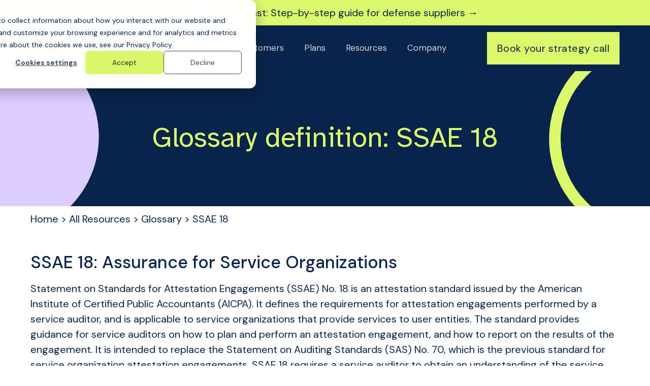

--- FILE ---
content_type: text/html;charset=utf-8
request_url: https://www.6clicks.com/resources/glossary/ssae-18
body_size: 15970
content:
<!doctype html><html lang="en"><head>
    <meta charset="utf-8">
       
    <title>

SSAE 18: Assurance for Service Organizations</title>
    
    
    <link rel="shortcut icon" href="https://www.6clicks.com/hubfs/6clicks%20Brand%202023/Logo/6clicks%20Logo-01%20(1).svg">
    <meta name="description" content="Do you need a quick and easy definition of &quot;SSAE 18&quot;? Check out the 6clicks Glossary for risk and compliance professionals.">
    
    
    <meta name="viewport" content="width=device-width, initial-scale=1">

    
    <meta property="og:description" content="Do you need a quick and easy definition of &quot;SSAE 18&quot;? Check out the 6clicks Glossary for risk and compliance professionals.">
    <meta property="og:title" content="

SSAE 18: Assurance for Service Organizations">
    <meta name="twitter:description" content="Do you need a quick and easy definition of &quot;SSAE 18&quot;? Check out the 6clicks Glossary for risk and compliance professionals.">
    <meta name="twitter:title" content="

SSAE 18: Assurance for Service Organizations">

    

    
    <style>
a.cta_button{-moz-box-sizing:content-box !important;-webkit-box-sizing:content-box !important;box-sizing:content-box !important;vertical-align:middle}.hs-breadcrumb-menu{list-style-type:none;margin:0px 0px 0px 0px;padding:0px 0px 0px 0px}.hs-breadcrumb-menu-item{float:left;padding:10px 0px 10px 10px}.hs-breadcrumb-menu-divider:before{content:'›';padding-left:10px}.hs-featured-image-link{border:0}.hs-featured-image{float:right;margin:0 0 20px 20px;max-width:50%}@media (max-width: 568px){.hs-featured-image{float:none;margin:0;width:100%;max-width:100%}}.hs-screen-reader-text{clip:rect(1px, 1px, 1px, 1px);height:1px;overflow:hidden;position:absolute !important;width:1px}
</style>

<link rel="stylesheet" href="https://www.6clicks.com/hubfs/hub_generated/template_assets/1/119297221048/1762392982402/template_child.css">
<link rel="stylesheet" href="https://www.6clicks.com/hubfs/hub_generated/template_assets/1/39397496095/1762393003422/template_main.min.css">
<link rel="stylesheet" href="https://7052064.fs1.hubspotusercontent-na1.net/hubfs/7052064/hub_generated/module_assets/1/-2712622/1766173975469/module_search_input.min.css">

<style>
  #hs_cos_wrapper_site_search .hs-search-field__bar>form { border-radius:px; }

#hs_cos_wrapper_site_search .hs-search-field__bar>form>label {}

#hs_cos_wrapper_site_search .hs-search-field__bar>form>.hs-search-field__input { border-radius:px; }

#hs_cos_wrapper_site_search .hs-search-field__button { border-radius:px; }

#hs_cos_wrapper_site_search .hs-search-field__button:hover,
#hs_cos_wrapper_site_search .hs-search-field__button:focus {}

#hs_cos_wrapper_site_search .hs-search-field__button:active {}

#hs_cos_wrapper_site_search .hs-search-field--open .hs-search-field__suggestions { border-radius:px; }

#hs_cos_wrapper_site_search .hs-search-field--open .hs-search-field__suggestions a {}

#hs_cos_wrapper_site_search .hs-search-field--open .hs-search-field__suggestions a:hover {}

</style>


<style>
  #hs_cos_wrapper_widget_1688016133488 .relative { z-index:1; }

#hs_cos_wrapper_widget_1688016133488 .featured-head { margin-bottom:60px; }

#hs_cos_wrapper_widget_1688016133488 .hero-graphic-heading {
  display:flex;
  flex-wrap:wrap;
}

#hs_cos_wrapper_widget_1688016133488 .hero-graphic-heading .heading-inr {
  flex:0 0 50%;
  max-width:50%;
  padding-right:40px;
}

#hs_cos_wrapper_widget_1688016133488 .hero-graphic-heading .hero-graphic {
  flex:0 0 50%;
  max-width:50%;
}

#hs_cos_wrapper_widget_1688016133488 .heading-inr>* { text-align:left; }

#hs_cos_wrapper_widget_1688016133488 .heading-sb-iframe {
  display:flex;
  flex-wrap:wrap;
}

#hs_cos_wrapper_widget_1688016133488 .heading-subheading {
  flex:0 0 50%;
  max-width:50%;
  padding-right:30px;
}

#hs_cos_wrapper_widget_1688016133488 .ifarme-code {
  flex:0 0 50%;
  max-width:50%;
}

#hs_cos_wrapper_widget_1688016133488 .heading-subheading>* { text-align:left; }

@media (max-width:767px) {
  #hs_cos_wrapper_widget_1688016133488 .featured-head { margin-bottom:30px; }

  #hs_cos_wrapper_widget_1688016133488 .hero-graphic-heading .heading-inr {
    flex:0 0 100%;
    max-width:100%;
    padding-right:0;
  }

  #hs_cos_wrapper_widget_1688016133488 .hero-graphic-heading .hero-graphic {
    flex:0 0 100%;
    max-width:100%;
    margin-bottom:30px;
  }

  #hs_cos_wrapper_widget_1688016133488 .hero-graphic-heading { flex-direction:column-reverse; }

  #hs_cos_wrapper_widget_1688016133488 .heading-subheading {
    flex:0 0 100%;
    max-width:100%;
    padding-right:0;
  }

  #hs_cos_wrapper_widget_1688016133488 .ifarme-code {
    flex:0 0 100%;
    max-width:100%;
    margin-bottom:30px;
  }

  #hs_cos_wrapper_widget_1688016133488 .heading-sb-iframe { flex-direction:column-reverse; }
}

</style>

<link rel="stylesheet" href="https://www.6clicks.com/hubfs/hub_generated/module_assets/1/70812185514/1742813991766/module_Table_Listing_and_Search.min.css">

<style>
  div#pagination {display: flex;align-items: center;justify-content: center;flex-wrap:wrap;}
  div#pagination>* {margin: 5px;}
  .jp-disabled {pointer-events: none;opacity: 0.5;}
  div#pagination>a {cursor: pointer;text-transform: capitalize;background: #1684cf;color: #fff;padding: 5px 12px;font-size: 14px;border-radius: 4px;}
  div#pagination>a.jp-current {background: #4857A0;}
  #hs_cos_wrapper_widget_1672368859322 label.active { color:#00aeef; }

#hs_cos_wrapper_widget_1672368859322 label {
  background:transparent;
  color:#26275f;
  cursor:pointer;
  font-size:18px;
  font-weight:700;
  text-align:left;
  transition:.3s;
}

</style>

<style>
  @font-face {
    font-family: "Lato";
    font-weight: 900;
    font-style: normal;
    font-display: swap;
    src: url("/_hcms/googlefonts/Lato/900.woff2") format("woff2"), url("/_hcms/googlefonts/Lato/900.woff") format("woff");
  }
  @font-face {
    font-family: "Lato";
    font-weight: 700;
    font-style: normal;
    font-display: swap;
    src: url("/_hcms/googlefonts/Lato/700.woff2") format("woff2"), url("/_hcms/googlefonts/Lato/700.woff") format("woff");
  }
  @font-face {
    font-family: "Lato";
    font-weight: 400;
    font-style: normal;
    font-display: swap;
    src: url("/_hcms/googlefonts/Lato/regular.woff2") format("woff2"), url("/_hcms/googlefonts/Lato/regular.woff") format("woff");
  }
  @font-face {
    font-family: "Lato";
    font-weight: 700;
    font-style: normal;
    font-display: swap;
    src: url("/_hcms/googlefonts/Lato/700.woff2") format("woff2"), url("/_hcms/googlefonts/Lato/700.woff") format("woff");
  }
  @font-face {
    font-family: "Atkinson Hyperlegible";
    font-weight: 400;
    font-style: normal;
    font-display: swap;
    src: url("/_hcms/googlefonts/Atkinson_Hyperlegible/regular.woff2") format("woff2"), url("/_hcms/googlefonts/Atkinson_Hyperlegible/regular.woff") format("woff");
  }
  @font-face {
    font-family: "Atkinson Hyperlegible";
    font-weight: 700;
    font-style: normal;
    font-display: swap;
    src: url("/_hcms/googlefonts/Atkinson_Hyperlegible/700.woff2") format("woff2"), url("/_hcms/googlefonts/Atkinson_Hyperlegible/700.woff") format("woff");
  }
  @font-face {
    font-family: "DM Sans";
    font-weight: 500;
    font-style: normal;
    font-display: swap;
    src: url("/_hcms/googlefonts/DM_Sans/500.woff2") format("woff2"), url("/_hcms/googlefonts/DM_Sans/500.woff") format("woff");
  }
  @font-face {
    font-family: "DM Sans";
    font-weight: 400;
    font-style: normal;
    font-display: swap;
    src: url("/_hcms/googlefonts/DM_Sans/regular.woff2") format("woff2"), url("/_hcms/googlefonts/DM_Sans/regular.woff") format("woff");
  }
  @font-face {
    font-family: "DM Sans";
    font-weight: 700;
    font-style: normal;
    font-display: swap;
    src: url("/_hcms/googlefonts/DM_Sans/700.woff2") format("woff2"), url("/_hcms/googlefonts/DM_Sans/700.woff") format("woff");
  }
</style>

<!-- Editor Styles -->
<style id="hs_editor_style" type="text/css">
.dnd_area-row-0-max-width-section-centering > .row-fluid {
  max-width: 1000px !important;
  margin-left: auto !important;
  margin-right: auto !important;
}
.footer-global-row-0-force-full-width-section > .row-fluid {
  max-width: none !important;
}
/* HubSpot Non-stacked Media Query Styles */
@media (min-width:768px) {
  .dnd_area-row-0-vertical-alignment > .row-fluid {
    display: -ms-flexbox !important;
    -ms-flex-direction: row;
    display: flex !important;
    flex-direction: row;
  }
  .cell_16722680821624-vertical-alignment {
    display: -ms-flexbox !important;
    -ms-flex-direction: column !important;
    -ms-flex-pack: center !important;
    display: flex !important;
    flex-direction: column !important;
    justify-content: center !important;
  }
  .cell_16722680821624-vertical-alignment > div {
    flex-shrink: 0 !important;
  }
  .cell_16722680821624-row-0-vertical-alignment > .row-fluid {
    display: -ms-flexbox !important;
    -ms-flex-direction: row;
    display: flex !important;
    flex-direction: row;
  }
  .cell_167226808216211-vertical-alignment {
    display: -ms-flexbox !important;
    -ms-flex-direction: column !important;
    -ms-flex-pack: center !important;
    display: flex !important;
    flex-direction: column !important;
    justify-content: center !important;
  }
  .cell_167226808216211-vertical-alignment > div {
    flex-shrink: 0 !important;
  }
  .cell_167226808216215-row-0-vertical-alignment > .row-fluid {
    display: -ms-flexbox !important;
    -ms-flex-direction: row;
    display: flex !important;
    flex-direction: row;
  }
  .cell_167226808216217-vertical-alignment {
    display: -ms-flexbox !important;
    -ms-flex-direction: column !important;
    -ms-flex-pack: start !important;
    display: flex !important;
    flex-direction: column !important;
    justify-content: flex-start !important;
  }
  .cell_167226808216217-vertical-alignment > div {
    flex-shrink: 0 !important;
  }
  .footer-global-row-0-vertical-alignment > .row-fluid {
    display: -ms-flexbox !important;
    -ms-flex-direction: row;
    display: flex !important;
    flex-direction: row;
  }
  .footer-global-module-1-vertical-alignment {
    display: -ms-flexbox !important;
    -ms-flex-direction: column !important;
    -ms-flex-pack: center !important;
    display: flex !important;
    flex-direction: column !important;
    justify-content: center !important;
  }
  .footer-global-module-1-vertical-alignment > div {
    flex-shrink: 0 !important;
  }
}
/* HubSpot Styles (default) */
.dnd_area-row-0-padding {
  padding-left: 0px !important;
  padding-right: 0px !important;
}
.dnd_area-row-0-background-layers {
  background-image: url('https://www.6clicks.com/hubfs/6clicks%20Brand%202023/Backgrounds/Pricing%20Hero%20Banner.svg') !important;
  background-position: center center !important;
  background-size: cover !important;
  background-repeat: no-repeat !important;
}
.dnd_area-row-1-padding {
  padding-top: 10px !important;
  padding-bottom: 10px !important;
}
.dnd_area-row-2-padding {
  padding-top: 40px !important;
}
.cell_167226808216217-padding {
  padding-top: 36px !important;
}
.cell_167226808216217-row-0-padding {
  padding-top: 0px !important;
}
.cell_16722682264083-row-0-padding {
  padding-top: 0px !important;
}
.footer-global-row-0-padding {
  padding-top: 0px !important;
  padding-bottom: 0px !important;
  padding-left: 0px !important;
  padding-right: 0px !important;
}
</style>
    
  <script data-search_input-config="config_site_search" type="application/json">
  {
    "autosuggest_results_message": "Results for \u201C[[search_term]]\u201D",
    "autosuggest_no_results_message": "There are no autosuggest results for \u201C[[search_term]]\u201D",
    "sr_empty_search_field_message": "There are no suggestions because the search field is empty.",
    "sr_autosuggest_results_message": "There are currently [[number_of_results]] auto-suggested results for [[search_term]]. Navigate to the results list by pressing the down arrow key, or press return to search for all results.",
    "sr_search_field_aria_label": "This is a search field with an auto-suggest feature attached.",
    "sr_search_button_aria_label": "Search"
  }
  </script>

  <script id="hs-search-input__valid-content-types" type="application/json">
    [
      
        "SITE_PAGE",
      
        "LANDING_PAGE",
      
        "BLOG_POST",
      
        "LISTING_PAGE",
      
        "KNOWLEDGE_ARTICLE",
      
        "HS_CASE_STUDY"
      
    ]
  </script>


    
<!--  Added by GoogleTagManager integration -->
<script>
var _hsp = window._hsp = window._hsp || [];
window.dataLayer = window.dataLayer || [];
function gtag(){dataLayer.push(arguments);}

var useGoogleConsentModeV2 = true;
var waitForUpdateMillis = 1000;



var hsLoadGtm = function loadGtm() {
    if(window._hsGtmLoadOnce) {
      return;
    }

    if (useGoogleConsentModeV2) {

      gtag('set','developer_id.dZTQ1Zm',true);

      gtag('consent', 'default', {
      'ad_storage': 'denied',
      'analytics_storage': 'denied',
      'ad_user_data': 'denied',
      'ad_personalization': 'denied',
      'wait_for_update': waitForUpdateMillis
      });

      _hsp.push(['useGoogleConsentModeV2'])
    }

    (function(w,d,s,l,i){w[l]=w[l]||[];w[l].push({'gtm.start':
    new Date().getTime(),event:'gtm.js'});var f=d.getElementsByTagName(s)[0],
    j=d.createElement(s),dl=l!='dataLayer'?'&l='+l:'';j.async=true;j.src=
    'https://www.googletagmanager.com/gtm.js?id='+i+dl;f.parentNode.insertBefore(j,f);
    })(window,document,'script','dataLayer','GTM-W3V7WXF');

    window._hsGtmLoadOnce = true;
};

_hsp.push(['addPrivacyConsentListener', function(consent){
  if(consent.allowed || (consent.categories && consent.categories.analytics)){
    hsLoadGtm();
  }
}]);

</script>

<!-- /Added by GoogleTagManager integration -->


<!-- Server Side Tagging by Taggrs.io 
<script>(function(w,d,s,l,i){w[l]=w[l]||[];w[l].push({'gtm.start':new Date().getTime(),event:'gtm.js'});var f=d.getElementsByTagName(s)[0],j=d.createElement(s),dl=l!='dataLayer'?'&l='+l:'';j.async=true;j.src='https://gtm.6clicks.com/gtm.js?id='+i+dl;f.parentNode.insertBefore(j,f);})(window,document,'script','dataLayer','GTM-W3V7WXF');</script>
End Server Side Tagging by Taggrs.io -->

<!-- Start of Microsoft Clarity Snippet -->
<script type="text/javascript">
    (function(c,l,a,r,i,t,y){
        c[a]=c[a]||function(){(c[a].q=c[a].q||[]).push(arguments)};
        t=l.createElement(r);t.async=1;t.src="https://www.clarity.ms/tag/"+i;
        y=l.getElementsByTagName(r)[0];y.parentNode.insertBefore(t,y);
    })(window, document, "clarity", "script", "u4txmj3mry");
</script>
<!-- End of Microsoft Clarity Snippet -->
<meta property="og:url" content="https://www.6clicks.com/resources/glossary/ssae-18">
<meta name="twitter:card" content="summary">
<meta http-equiv="content-language" content="en">

<link rel="stylesheet" href="https://www.6clicks.com/hubfs/hub_generated/template_assets/1/119297221049/1762393007421/template_6clicks.min.css">




    
    <link rel="canonical" href="https://www.6clicks.com/resources/glossary/ssae-18">
    
  <meta name="generator" content="HubSpot"></head>

  

  
  

  
  
  
  
  
  
  
  
  
  <body class="template-header-default">
<!--  Added by GoogleTagManager integration -->
<noscript><iframe src="https://www.googletagmanager.com/ns.html?id=GTM-W3V7WXF" height="0" width="0" style="display:none;visibility:hidden"></iframe></noscript>

<!-- /Added by GoogleTagManager integration -->

    <div class="body-wrapper   hs-content-id-96760443936 hs-site-page page ">
      
      <div data-global-resource-path="6clicks-2023/templates/partials/header.html">
  <a href="#main-content" class="header_skip">Skip to content</a>

 


  

		

  













<header class="header_custom">
	
	
		
			<div class="relative z-10 top-header py-2 tb:text-md bg-tertiary text-primary text-center">
				<a href="https://www.6clicks.com/resources/expert-guides-datasheets/get-disp-membership-fast-without-the-guesswork" class="block -my-2 py-2 text-current bg-tertiary">
					<div class="container">Get DISP-ready fast: Step-by-step guide for defense suppliers →</div>
				</a>
			</div>
		
	
	
	
	
	<div class="header header-sticky-scroll border-b bg-primary text-white">
		<div class="container h-full">
			<div class="flex items-stretch justify-between h-full">
				<div class="flex items-center py-2">
					<div class="header-logo">
						
						<a href="//6clicks.com" id="hs-link-hatch_header_" style="border-width:0px;border:0px;"><img src="https://www.6clicks.com/hs-fs/hubfs/6clicks%20Brand%202023/Logo/6clicks%20Full%20Logo%20Lime.png?width=160&amp;height=40&amp;name=6clicks%20Full%20Logo%20Lime.png" class="hs-image-widget " height="40" style="height: auto;width:160px;border-width:0px;border:0px;" width="160" alt="6clicks Full Logo Lime" title="6clicks Full Logo Lime" loading="" srcset="https://www.6clicks.com/hs-fs/hubfs/6clicks%20Brand%202023/Logo/6clicks%20Full%20Logo%20Lime.png?width=80&amp;height=20&amp;name=6clicks%20Full%20Logo%20Lime.png 80w, https://www.6clicks.com/hs-fs/hubfs/6clicks%20Brand%202023/Logo/6clicks%20Full%20Logo%20Lime.png?width=160&amp;height=40&amp;name=6clicks%20Full%20Logo%20Lime.png 160w, https://www.6clicks.com/hs-fs/hubfs/6clicks%20Brand%202023/Logo/6clicks%20Full%20Logo%20Lime.png?width=240&amp;height=60&amp;name=6clicks%20Full%20Logo%20Lime.png 240w, https://www.6clicks.com/hs-fs/hubfs/6clicks%20Brand%202023/Logo/6clicks%20Full%20Logo%20Lime.png?width=320&amp;height=80&amp;name=6clicks%20Full%20Logo%20Lime.png 320w, https://www.6clicks.com/hs-fs/hubfs/6clicks%20Brand%202023/Logo/6clicks%20Full%20Logo%20Lime.png?width=400&amp;height=100&amp;name=6clicks%20Full%20Logo%20Lime.png 400w, https://www.6clicks.com/hs-fs/hubfs/6clicks%20Brand%202023/Logo/6clicks%20Full%20Logo%20Lime.png?width=480&amp;height=120&amp;name=6clicks%20Full%20Logo%20Lime.png 480w" sizes="(max-width: 160px) 100vw, 160px"></a>
					</div>
					<div class="header-inverted-logo">
						
						<a href="//6clicks.com" id="hs-link-hatch_header_" style="border-width:0px;border:0px;"><img src="https://www.6clicks.com/hs-fs/hubfs/6clicks%20Brand%202023/Logo/6clicks%20Full%20Logo%20Lime.png?width=164&amp;height=41&amp;name=6clicks%20Full%20Logo%20Lime.png" class="hs-image-widget " height="41" style="height: auto;width:164px;border-width:0px;border:0px;" width="164" alt="6clicks Full Logo Lime" title="6clicks Full Logo Lime" loading="" srcset="https://www.6clicks.com/hs-fs/hubfs/6clicks%20Brand%202023/Logo/6clicks%20Full%20Logo%20Lime.png?width=82&amp;height=21&amp;name=6clicks%20Full%20Logo%20Lime.png 82w, https://www.6clicks.com/hs-fs/hubfs/6clicks%20Brand%202023/Logo/6clicks%20Full%20Logo%20Lime.png?width=164&amp;height=41&amp;name=6clicks%20Full%20Logo%20Lime.png 164w, https://www.6clicks.com/hs-fs/hubfs/6clicks%20Brand%202023/Logo/6clicks%20Full%20Logo%20Lime.png?width=246&amp;height=62&amp;name=6clicks%20Full%20Logo%20Lime.png 246w, https://www.6clicks.com/hs-fs/hubfs/6clicks%20Brand%202023/Logo/6clicks%20Full%20Logo%20Lime.png?width=328&amp;height=82&amp;name=6clicks%20Full%20Logo%20Lime.png 328w, https://www.6clicks.com/hs-fs/hubfs/6clicks%20Brand%202023/Logo/6clicks%20Full%20Logo%20Lime.png?width=410&amp;height=103&amp;name=6clicks%20Full%20Logo%20Lime.png 410w, https://www.6clicks.com/hs-fs/hubfs/6clicks%20Brand%202023/Logo/6clicks%20Full%20Logo%20Lime.png?width=492&amp;height=123&amp;name=6clicks%20Full%20Logo%20Lime.png 492w" sizes="(max-width: 164px) 100vw, 164px"></a>
					</div>
				</div>
				<div class="header-menu inline-flex items-center mb:ml-4 flex-row-reverse ds:flex-row">
					
					
						<div class="hs-menu-wrapper tb:mr-8">

							
							<ul>
								
								
								  
									<li class="hs-menu-item hs-menu-depth-1  hs-item-has-children has-mega-menu"><a href="https://www.6clicks.com/platform/overview">Product</a>
										
										
											<ul class="hs-menu-children-wrapper">
												
													<li class="hs-menu-item hs-menu-depth-2  hs-item-has-children"><a href="https://www.6clicks.com/platform/overview">Platform</a>
														
														<ul class="hs-menu-children-wrapper">
															
																<li class="hs-menu-item hs-menu-depth-3  "><a href="https://www.6clicks.com/platform/overview#features">Features</a>
																	
																	
																	
															  </li>
															
																<li class="hs-menu-item hs-menu-depth-3  "><a href="https://www.6clicks.com/features/content-library">Content Library</a>
																	
																	
																	
															  </li>
															
																<li class="hs-menu-item hs-menu-depth-3  "><a href="https://marketplace.6clicks.com/">Marketplace</a>
																	
																	
																	
															  </li>
															
																<li class="hs-menu-item hs-menu-depth-3  "><a href="https://www.6clicks.com/analytics/overview">Analytics &amp; Reporting</a>
																	
																	
																	
															  </li>
															
																<li class="hs-menu-item hs-menu-depth-3  "><a href="https://www.6clicks.com/analytics/power-bi">Power BI Reporting</a>
																	
																	
																	
															  </li>
															
																<li class="hs-menu-item hs-menu-depth-3  "><a href="https://www.6clicks.com/continuous-controls-monitoring">Continuous Control Monitoring</a>
																	
																	
																	
															  </li>
															
																<li class="hs-menu-item hs-menu-depth-3  "><a href="https://www.6clicks.com/platform/integrations">Integrations</a>
																	
																	
																	
															  </li>
															
																<li class="hs-menu-item hs-menu-depth-3  "><a href="https://www.6clicks.com/developer-api">Developer API</a>
																	
																	
																	
															  </li>
															
																<li class="hs-menu-item hs-menu-depth-3  "><a href="https://www.6clicks.com/resources/trust">Trust &amp; Security</a>
																	
																	
																	
															  </li>
															
														</ul>
										        
												  </li>
												
													<li class="hs-menu-item hs-menu-depth-2  hs-item-has-children"><a href="">Hosting Options</a>
														
														<ul class="hs-menu-children-wrapper">
															
																<li class="hs-menu-item hs-menu-depth-3  "><a href="https://www.6clicks.com/cloud-hosting-options">Public Cloud (Shared or Dedicated)</a>
																	
																	
																	
															  </li>
															
																<li class="hs-menu-item hs-menu-depth-3  "><a href="https://www.6clicks.com/solutions/australian-government-irap-protected-grc">Australian Government &amp; Defence Cloud</a>
																	
																	
																	
															  </li>
															
																<li class="hs-menu-item hs-menu-depth-3  "><a href="https://www.6clicks.com/solutions/us-government-grc">US Government &amp; Defense Cloud</a>
																	
																	
																	
															  </li>
															
																<li class="hs-menu-item hs-menu-depth-3  "><a href="https://www.6clicks.com/private-hosting">Azure Private Cloud Hosting</a>
																	
																	
																	
															  </li>
															
														</ul>
										        
												  </li>
												
													<li class="hs-menu-item hs-menu-depth-2  hs-item-has-children"><a href="">Hailey AI</a>
														
														<ul class="hs-menu-children-wrapper">
															
																<li class="hs-menu-item hs-menu-depth-3  "><a href="https://www.6clicks.com/ai">Overview</a>
																	
																	
																	
															  </li>
															
																<li class="hs-menu-item hs-menu-depth-3  "><a href="https://www.6clicks.com/ai/compliance-mapping">Compliance Mapping</a>
																	
																	
																	
															  </li>
															
																<li class="hs-menu-item hs-menu-depth-3  "><a href="https://www.6clicks.com/ai/policy-gap-analysis">Policy Gap Analysis</a>
																	
																	
																	
															  </li>
															
																<li class="hs-menu-item hs-menu-depth-3  "><a href="https://www.6clicks.com/ai/assessment-cross-walking">Audit &amp; Assessment Cross Walking</a>
																	
																	
																	
															  </li>
															
																<li class="hs-menu-item hs-menu-depth-3  "><a href="https://www.6clicks.com/ai/automated-audit-assessment">Hailey GPT for Audits &amp; Assessments</a>
																	
																	
																	
															  </li>
															
																<li class="hs-menu-item hs-menu-depth-3  "><a href="https://www.6clicks.com/ai/automated-controls-policies">Hailey GPT for Controls &amp; Policies</a>
																	
																	
																	
															  </li>
															
																<li class="hs-menu-item hs-menu-depth-3  "><a href="https://www.6clicks.com/ai/risks-issues">Hailey GPT for Risks &amp; Issues</a>
																	
																	
																	
															  </li>
															
																<li class="hs-menu-item hs-menu-depth-3  "><a href="https://www.6clicks.com/ai/hailey-assist">Hailey Assist</a>
																	
																	
																	
															  </li>
															
																<li class="hs-menu-item hs-menu-depth-3  "><a href="https://www.6clicks.com/ai/showcase">Hailey AI Showcase</a>
																	
																	
																	
															  </li>
															
																<li class="hs-menu-item hs-menu-depth-3  "><a href="https://www.6clicks.com/ai/safety">Responsbile AI</a>
																	
																	
																	
															  </li>
															
														</ul>
										        
												  </li>
												
											</ul>
										
										
	
	
    
	
    
	
    
	
    
	
    
	
    
	
    
	
    
				
    
	
    
				
				<div class="mega-menu absolute left-0 w-full">

					
						<div class="absolute left-0 top-0 w-full h-full bg-white-500 opacity-100"></div>
					

					<div class="relative container">
						<div class="tb:flex item-top tb:flex-wrap -mx-8">

							
							
							<div class="tb:w-4/12 px-8 pt-12 pb-12 text-secondary heading-secondary text-left inherit ">


								
								
								<div class="mb-8">

									
										
									

									
									
									

									
									
										<div class="mega-menu_content text-sm"><p style="font-size: 24px; line-height: 1.15;"><strong>Products<br></strong><span style="font-size: 16px;">Run your GRC programs end-to-end<br>on one platform.</span><strong>&nbsp;</strong></p></div>
									

									
									
									

								</div>
								
								<div class="">

									
										
									

									
									
									

									
									
										<div class="footer-vertical-menu"><span id="hs_cos_wrapper_hatch_header_" class="hs_cos_wrapper hs_cos_wrapper_widget hs_cos_wrapper_type_simple_menu" style="" data-hs-cos-general-type="widget" data-hs-cos-type="simple_menu"><div id="hs_menu_wrapper_hatch_header_" class="hs-menu-wrapper active-branch flyouts hs-menu-flow-horizontal" role="navigation" data-sitemap-name="" data-menu-id="" aria-label="Navigation Menu">
 <ul role="menu">
  <li class="hs-menu-item hs-menu-depth-1" role="none"><a href="https://www.6clicks.com/solutions/cyber-grc" role="menuitem" target="_self">Cyber GRC</a></li>
  <li class="hs-menu-item hs-menu-depth-1" role="none"><a href="https://www.6clicks.com/solutions/security-compliance" role="menuitem" target="_self">Security Compliance</a></li>
  <li class="hs-menu-item hs-menu-depth-1" role="none"><a href="https://www.6clicks.com/solutions/it-risk-management" role="menuitem" target="_self">IT Risk Management</a></li>
  <li class="hs-menu-item hs-menu-depth-1" role="none"><a href="https://www.6clicks.com/solutions/vendor-risk-management" role="menuitem" target="_self">Vendor Risk Management</a></li>
  <li class="hs-menu-item hs-menu-depth-1" role="none"><a href="https://www.6clicks.com/solutions/isms" role="menuitem" target="_self">Information Security Management System</a></li>
  <li class="hs-menu-item hs-menu-depth-1" role="none"><a href="https://www.6clicks.com/solutions/responsibleai" role="menuitem" target="_self">Responsible AI</a></li>
  <li class="hs-menu-item hs-menu-depth-1" role="none"><a href="https://www.6clicks.com/solutions/risk-management" role="menuitem" target="_self">Enterprise Risk Management</a></li>
  <li class="hs-menu-item hs-menu-depth-1" role="none"><a href="https://www.6clicks.com/solutions/operational-resilience" role="menuitem" target="_self">Operational Resliance</a></li>
 </ul>
</div></span></div>
									

									
									
									

								</div>
								
								

							</div>
							
							<div class="tb:w-4/12 px-8 pt-12 pb-12 text-secondary heading-secondary text-left inherit ">


								
								
								<div class="mb-8">

									
										
									

									
									
									

									
									
										<div class="mega-menu_content text-sm"><p style="font-size: 24px; line-height: 1.15;"><strong>Platform<br></strong><span style="font-size: 16px;">Turn-key GRC for CISOs, InfoSec leaders &amp; security teams.</span><strong><br></strong></p></div>
									

									
									
									

								</div>
								
								<div class="">

									
										
									

									
									
									

									
									
										<div class="footer-vertical-menu"><span id="hs_cos_wrapper_hatch_header_" class="hs_cos_wrapper hs_cos_wrapper_widget hs_cos_wrapper_type_simple_menu" style="" data-hs-cos-general-type="widget" data-hs-cos-type="simple_menu"><div id="hs_menu_wrapper_hatch_header_" class="hs-menu-wrapper active-branch flyouts hs-menu-flow-horizontal" role="navigation" data-sitemap-name="" data-menu-id="" aria-label="Navigation Menu">
 <ul role="menu">
  <li class="hs-menu-item hs-menu-depth-1" role="none"><a href="https://www.6clicks.com/platform/overview" role="menuitem" target="_self">Overview</a></li>
  <li class="hs-menu-item hs-menu-depth-1" role="none"><a href="https://www.6clicks.com/features/hub-spoke-multi-entity-architecture" role="menuitem" target="_self">Hub &amp; Spoke</a></li>
  <li class="hs-menu-item hs-menu-depth-1" role="none"><a href="https://www.6clicks.com/ai" role="menuitem" target="_self">Artificial Intelligence</a></li>
  <li class="hs-menu-item hs-menu-depth-1" role="none"><a href="https://www.6clicks.com/features/content-library" role="menuitem" target="_self">Content Library</a></li>
  <li class="hs-menu-item hs-menu-depth-1" role="none"><a href="https://marketplace.6clicks.com/" role="menuitem" target="_self">Marketplace</a></li>
  <li class="hs-menu-item hs-menu-depth-1" role="none"><a href="https://www.6clicks.com/analytics/overview" role="menuitem" target="_self">Reporting &amp; Analytics</a></li>
  <li class="hs-menu-item hs-menu-depth-1" role="none"><a href="https://www.6clicks.com/continuous-controls-monitoring" role="menuitem" target="_self">Continuous Monitoring</a></li>
  <li class="hs-menu-item hs-menu-depth-1" role="none"><a href="https://www.6clicks.com/platform/integrations" role="menuitem" target="_self">Integrations</a></li>
  <li class="hs-menu-item hs-menu-depth-1" role="none"><a href="https://www.6clicks.com/developer-api" role="menuitem" target="_self">Developer API</a></li>
  <li class="hs-menu-item hs-menu-depth-1" role="none"><a href="https://www.6clicks.com/platform/workflow-integration-builder" role="menuitem" target="_self">Workflow &amp; Integration Builder</a></li>
 </ul>
</div></span></div>
									

									
									
									

								</div>
								
								

							</div>
							
							<div class="tb:w-4/12 px-8 pt-12 pb-12 text-secondary heading-secondary text-left inherit ">


								
								
								<div class="mb-8">

									
										
									

									
									
									

									
									
										<div class="mega-menu_content text-sm"><p style="font-size: 24px; line-height: 1.15;"><strong>Hosting<br></strong><span style="font-size: 16px;">Flexibly deploy across globally aligned with your data sovereignty and security requirements.</span><strong><br></strong></p></div>
									

									
									
									

								</div>
								
								<div class="">

									
										
									

									
									
									

									
									
										<div class="footer-vertical-menu"><span id="hs_cos_wrapper_hatch_header_" class="hs_cos_wrapper hs_cos_wrapper_widget hs_cos_wrapper_type_simple_menu" style="" data-hs-cos-general-type="widget" data-hs-cos-type="simple_menu"><div id="hs_menu_wrapper_hatch_header_" class="hs-menu-wrapper active-branch flyouts hs-menu-flow-horizontal" role="navigation" data-sitemap-name="" data-menu-id="" aria-label="Navigation Menu">
 <ul role="menu">
  <li class="hs-menu-item hs-menu-depth-1" role="none"><a href="https://www.6clicks.com/cloud-hosting-options" role="menuitem" target="_self">Hosting Options Overview</a></li>
  <li class="hs-menu-item hs-menu-depth-1" role="none"><a href="https://www.6clicks.com/solutions/australian-government-ism-irap-grc" role="menuitem" target="_self">Australian Government &amp; Defence Cloud </a></li>
  <li class="hs-menu-item hs-menu-depth-1" role="none"><a href="https://www.6clicks.com/solutions/us-government-grc" role="menuitem" target="_self">US Government &amp; Defense Cloud</a></li>
  <li class="hs-menu-item hs-menu-depth-1" role="none"><a href="https://www.6clicks.com/private-hosting" role="menuitem" target="_self">Azure Private Cloud Hosting</a></li>
 </ul>
</div></span></div>
									

									
									
									

								</div>
								
								

							</div>
							
							

						</div>
					</div>

				</div>
				
    
	
    
				
    
	
    
				
    
	
	

									</li>
								
								  
									<li class="hs-menu-item hs-menu-depth-1  hs-item-has-children has-mega-menu"><a href="https://www.6clicks.com/solutions">Solutions</a>
										
										
											<ul class="hs-menu-children-wrapper">
												
													<li class="hs-menu-item hs-menu-depth-2  "><a href="https://www.6clicks.com/solutions/cyber-grc">Cyber GRC</a>
														
												  </li>
												
													<li class="hs-menu-item hs-menu-depth-2  "><a href="https://www.6clicks.com/solutions/security-compliance">Security Compliance</a>
														
												  </li>
												
													<li class="hs-menu-item hs-menu-depth-2  "><a href="https://www.6clicks.com/solutions/it-risk-management">IT Risk Management</a>
														
												  </li>
												
													<li class="hs-menu-item hs-menu-depth-2  "><a href="https://www.6clicks.com/solutions/vendor-risk-management">Vendor Risk Management</a>
														
												  </li>
												
													<li class="hs-menu-item hs-menu-depth-2  "><a href="https://www.6clicks.com/solutions/isms">Information Security Management System (ISMS)</a>
														
												  </li>
												
													<li class="hs-menu-item hs-menu-depth-2  "><a href="https://www.6clicks.com/solutions/risk-management">Enterprise Risk Management</a>
														
												  </li>
												
													<li class="hs-menu-item hs-menu-depth-2  "><a href="https://www.6clicks.com/solutions/iso-27001">ISO 27001</a>
														
												  </li>
												
													<li class="hs-menu-item hs-menu-depth-2  "><a href="https://www.6clicks.com/solutions/nist-csf">NIST CSF</a>
														
												  </li>
												
													<li class="hs-menu-item hs-menu-depth-2  "><a href="https://www.6clicks.com/solutions/pci-dss">PCI-DSS</a>
														
												  </li>
												
													<li class="hs-menu-item hs-menu-depth-2  "><a href="https://www.6clicks.com/solutions/tisax">TISAX</a>
														
												  </li>
												
													<li class="hs-menu-item hs-menu-depth-2  "><a href="https://www.6clicks.com/solutions/us-government-grc">US Government &amp; Defence</a>
														
												  </li>
												
													<li class="hs-menu-item hs-menu-depth-2  "><a href="https://www.6clicks.com/solutions/cmmc-certification">CMMC </a>
														
												  </li>
												
													<li class="hs-menu-item hs-menu-depth-2  "><a href="https://www.6clicks.com/solutions/soc-2">SOC 2</a>
														
												  </li>
												
													<li class="hs-menu-item hs-menu-depth-2  "><a href="https://www.6clicks.com/solutions/australian-government-irap-protected-grc">Australian Government &amp; Defence</a>
														
												  </li>
												
													<li class="hs-menu-item hs-menu-depth-2  "><a href="https://www.6clicks.com/solutions/irap-assessment">ISM &amp; IRAP</a>
														
												  </li>
												
													<li class="hs-menu-item hs-menu-depth-2  "><a href="https://www.6clicks.com/solutions/disp-compliance">Defence Industry Security Program (DISP)</a>
														
												  </li>
												
													<li class="hs-menu-item hs-menu-depth-2  "><a href="https://www.6clicks.com/solutions/asd-essential-8">ASD Essential 8</a>
														
												  </li>
												
													<li class="hs-menu-item hs-menu-depth-2  "><a href="https://www.6clicks.com/solutions/uk-cyber-essentials">UK Cyber Essentials</a>
														
												  </li>
												
													<li class="hs-menu-item hs-menu-depth-2  "><a href="https://www.6clicks.com/solutions/dora">Digital Operational Resilience Act (DORA)</a>
														
												  </li>
												
											</ul>
										
										
	
	
    
	
    
	
    
	
    
	
    
	
    
	
    
	
    
				
    
	
    
				
    
	
    
				
				<div class="mega-menu absolute left-0 w-full">

					
						<div class="absolute left-0 top-0 w-full h-full bg-white-500 opacity-100"></div>
					

					<div class="relative container">
						<div class="tb:flex item-top tb:flex-wrap -mx-8">

							
							
							<div class="tb:w-4/12 px-8 pt-12 pb-10 text-secondary heading-secondary text-left inherit ">


								
								
								<div class="mb-8">

									
										
									

									
									
									

									
									
										<div class="mega-menu_content text-sm"><p style="font-size: 24px; line-height: 1.15;"><strong>By Industry<br></strong><span style="font-size: 16px;">Integrated capability and content that aligns with your industry.</span><strong><br></strong></p></div>
									

									
									
									

								</div>
								
								<div class="">

									
										
									

									
									
									

									
									
										<div class="footer-vertical-menu"><span id="hs_cos_wrapper_hatch_header_" class="hs_cos_wrapper hs_cos_wrapper_widget hs_cos_wrapper_type_simple_menu" style="" data-hs-cos-general-type="widget" data-hs-cos-type="simple_menu"><div id="hs_menu_wrapper_hatch_header_" class="hs-menu-wrapper active-branch flyouts hs-menu-flow-horizontal" role="navigation" data-sitemap-name="" data-menu-id="" aria-label="Navigation Menu">
 <ul role="menu">
  <li class="hs-menu-item hs-menu-depth-1" role="none"><a href="https://www.6clicks.com/industries/financial-services" role="menuitem" target="_self">Financial Services</a></li>
  <li class="hs-menu-item hs-menu-depth-1" role="none"><a href="https://www.6clicks.com/industries/telecommunications-media-and-technology" role="menuitem" target="_self">Telcommunications &amp; Technology</a></li>
  <li class="hs-menu-item hs-menu-depth-1" role="none"><a href="https://www.6clicks.com/industries/private-equity-investment-managers" role="menuitem" target="_self">Private Equity &amp; Investment Managers</a></li>
  <li class="hs-menu-item hs-menu-depth-1" role="none"><a href="https://www.6clicks.com/industries/government" role="menuitem" target="_self">Government &amp; Public Sector</a></li>
  <li class="hs-menu-item hs-menu-depth-1" role="none"><a href="https://www.6clicks.com/industries/aerospace-defense" role="menuitem" target="_self">Defense &amp; Aerospace </a></li>
 </ul>
</div></span></div>
									

									
									
									

								</div>
								
								

							</div>
							
							<div class="tb:w-4/12 px-8 pt-12 pb-10 text-secondary heading-secondary text-left inherit ">


								
								
								<div class="mb-8">

									
										
									

									
									
									

									
									
										<div class="mega-menu_content text-sm"><p style="font-size: 24px; line-height: 1.15;"><strong>By Requirement<br></strong><span style="font-size: 16px;">Drive compliance with the most in-demand frameworks and regulations.</span><strong><br></strong></p></div>
									

									
									
									

								</div>
								
								<div class="">

									
										
									

									
									
									

									
									
										<div class="footer-vertical-menu"><span id="hs_cos_wrapper_hatch_header_" class="hs_cos_wrapper hs_cos_wrapper_widget hs_cos_wrapper_type_simple_menu" style="" data-hs-cos-general-type="widget" data-hs-cos-type="simple_menu"><div id="hs_menu_wrapper_hatch_header_" class="hs-menu-wrapper active-branch flyouts hs-menu-flow-horizontal" role="navigation" data-sitemap-name="" data-menu-id="" aria-label="Navigation Menu">
 <ul role="menu">
  <li class="hs-menu-item hs-menu-depth-1" role="none"><a href="https://www.6clicks.com/solutions/iso-27001" role="menuitem" target="_self">ISO 27001</a></li>
  <li class="hs-menu-item hs-menu-depth-1" role="none"><a href="https://www.6clicks.com/solutions/nist-csf" role="menuitem" target="_self">NIST CSF </a></li>
  <li class="hs-menu-item hs-menu-depth-1" role="none"><a href="https://www.6clicks.com/solutions/soc-2" role="menuitem" target="_self">SOC 2</a></li>
  <li class="hs-menu-item hs-menu-depth-1" role="none"><a href="https://www.6clicks.com/solutions/cmmc-certification" role="menuitem" target="_self">CMMC</a></li>
  <li class="hs-menu-item hs-menu-depth-1" role="none"><a href="https://www.6clicks.com/solutions/pci-dss" role="menuitem" target="_self">PCI DSS</a></li>
  <li class="hs-menu-item hs-menu-depth-1" role="none"><a href="https://www.6clicks.com/solutions/tisax" role="menuitem" target="_self">TISAX</a></li>
  <li class="hs-menu-item hs-menu-depth-1" role="none"><a href="https://www.6clicks.com/solutions/uk-cyber-essentials" role="menuitem" target="_self">UK Cyber Essentials</a></li>
  <li class="hs-menu-item hs-menu-depth-1" role="none"><a href="https://www.6clicks.com/solutions/dora" role="menuitem" target="_self">Digital Operational Resilience Act (DORA)</a></li>
  <li class="hs-menu-item hs-menu-depth-1" role="none"><a href="https://www.6clicks.com/solutions/asd-essential-8" role="menuitem" target="_self">ASD Essential 8</a></li>
  <li class="hs-menu-item hs-menu-depth-1" role="none"><a href="https://www.6clicks.com/solutions/disp-compliance" role="menuitem" target="_self">Defence Industry Security Program (DISP)</a></li>
  <li class="hs-menu-item hs-menu-depth-1" role="none"><a href="https://www.6clicks.com/solutions/irap-assessment" role="menuitem" target="_self">ISM &amp; IRAP</a></li>
  <li class="hs-menu-item hs-menu-depth-1" role="none"><a href="https://www.6clicks.com/solutions/iso-42001" role="menuitem" target="_self">ISO 42001</a></li>
 </ul>
</div></span></div>
									

									
									
									

								</div>
								
								

							</div>
							
							<div class="tb:w-4/12 px-8 pt-12 pb-10 text-secondary heading-secondary text-left inherit ">


								
								
								<div class="mb-8">

									
										
									

									
									
									

									
									
										<div class="mega-menu_content text-sm"><p style="font-size: 24px; line-height: 1.15;"><strong>Partners<br></strong><span style="font-size: 16px;">Don't miss out on this opportunity to revolutionize your advisory services.</span></p></div>
									

									
									
									

								</div>
								
								<div class="">

									
										
									

									
									
									

									
									
										<div class="footer-vertical-menu"><span id="hs_cos_wrapper_hatch_header_" class="hs_cos_wrapper hs_cos_wrapper_widget hs_cos_wrapper_type_simple_menu" style="" data-hs-cos-general-type="widget" data-hs-cos-type="simple_menu"><div id="hs_menu_wrapper_hatch_header_" class="hs-menu-wrapper active-branch flyouts hs-menu-flow-horizontal" role="navigation" data-sitemap-name="" data-menu-id="" aria-label="Navigation Menu">
 <ul role="menu">
  <li class="hs-menu-item hs-menu-depth-1" role="none"><a href="https://www.6clicks.com/partners/overview" role="menuitem" target="_self">Advisors &amp; Managed Service Providers</a></li>
  <li class="hs-menu-item hs-menu-depth-1" role="none"><a href="https://www.6clicks.com/partners/program-guide" role="menuitem" target="_self">6clicks Partner Program</a></li>
 </ul>
</div></span></div>
									

									
									
									

								</div>
								
								

							</div>
							
							

						</div>
					</div>

				</div>
				
    
	
    
				
    
	
	

									</li>
								
								  
									<li class="hs-menu-item hs-menu-depth-1   "><a href="https://www.6clicks.com/case-study">Customers</a>
										
										
										
	
	
    
	
    
	
    
	
    
	
    
	
    
	
    
	
    
				
    
	
    
				
    
	
    
				
    
	
    
				
    
	
	

									</li>
								
								  
									<li class="hs-menu-item hs-menu-depth-1   "><a href="https://www.6clicks.com/pricing">Plans</a>
										
										
										
	
	
    
	
    
	
    
	
    
	
    
	
    
	
    
	
    
				
    
	
    
				
    
	
    
				
    
	
    
				
    
	
	

									</li>
								
								  
									<li class="hs-menu-item hs-menu-depth-1  hs-item-has-children has-mega-menu"><a href="https://www.6clicks.com/resources/overview">Resources</a>
										
										
											<ul class="hs-menu-children-wrapper">
												
													<li class="hs-menu-item hs-menu-depth-2  "><a href="https://www.6clicks.com/resources/blog">Blog</a>
														
												  </li>
												
													<li class="hs-menu-item hs-menu-depth-2  "><a href="https://www.6clicks.com/resources/overview?selected=expertguides">Expert guides</a>
														
												  </li>
												
													<li class="hs-menu-item hs-menu-depth-2  "><a href="https://www.6clicks.com/resources/events">Webinars &amp; events</a>
														
												  </li>
												
													<li class="hs-menu-item hs-menu-depth-2  "><a href="https://www.6clicks.com/resources/overview?selected=guides">GRC library</a>
														
												  </li>
												
											</ul>
										
										
	
	
    
	
    
	
    
	
    
	
    
	
    
	
    
	
    
				
				<div class="mega-menu absolute left-0 w-full">

					
						<div class="absolute left-0 top-0 w-full h-full bg-white-500 opacity-100"></div>
					

					<div class="relative container">
						<div class="tb:flex item-top tb:flex-wrap -mx-8">

							
							
							<div class="tb:w-3/12 px-8 pt-12 pb-10 text-secondary heading-secondary text-left inherit ">


								
								
								<div class="mb-8">

									
										
									

									
									
									

									
									
										<div class="mega-menu_content text-sm"><p style="font-size: 24px;"><strong>Resources</strong></p></div>
									

									
									
									

								</div>
								
								<div class="">

									
										
									

									
									
									

									
									
										<div class="footer-vertical-menu"><span id="hs_cos_wrapper_hatch_header_" class="hs_cos_wrapper hs_cos_wrapper_widget hs_cos_wrapper_type_simple_menu" style="" data-hs-cos-general-type="widget" data-hs-cos-type="simple_menu"><div id="hs_menu_wrapper_hatch_header_" class="hs-menu-wrapper active-branch flyouts hs-menu-flow-horizontal" role="navigation" data-sitemap-name="" data-menu-id="" aria-label="Navigation Menu">
 <ul role="menu" class="active-branch">
  <li class="hs-menu-item hs-menu-depth-1" role="none"><a href="https://www.6clicks.com/resources/overview" role="menuitem" target="_self">All resources</a></li>
  <li class="hs-menu-item hs-menu-depth-1" role="none"><a href="https://www.6clicks.com/resources/blog" role="menuitem" target="_self">Blog</a></li>
  <li class="hs-menu-item hs-menu-depth-1" role="none"><a href="https://www.6clicks.com/resources/overview?selected=expertguides" role="menuitem" target="_self">Expert guides</a></li>
  <li class="hs-menu-item hs-menu-depth-1 active active-branch" role="none"><a href="https://www.6clicks.com/resources/glossary" role="menuitem" target="_self">Glossary</a></li>
  <li class="hs-menu-item hs-menu-depth-1" role="none"><a href="https://www.6clicks.com/resources/events" role="menuitem" target="_self">Webinars &amp; events</a></li>
  <li class="hs-menu-item hs-menu-depth-1" role="none"><a href="https://www.6clicks.com/ai/showcase" role="menuitem" target="_self">AI Showcase</a></li>
 </ul>
</div></span></div>
									

									
									
									

								</div>
								
								

							</div>
							
							<div class="tb:w-3/12 px-8 pt-12 pb-10 text-secondary heading-secondary text-left inherit ">


								
								
								<div class="mb-8">

									
										
									

									
									
									

									
									
										<div class="mega-menu_content text-sm"><p style="font-size: 24px;"><strong>Partner Resources</strong></p></div>
									

									
									
									

								</div>
								
								<div class="">

									
										
									

									
									
									

									
									
										<div class="footer-vertical-menu"><span id="hs_cos_wrapper_hatch_header_" class="hs_cos_wrapper hs_cos_wrapper_widget hs_cos_wrapper_type_simple_menu" style="" data-hs-cos-general-type="widget" data-hs-cos-type="simple_menu"><div id="hs_menu_wrapper_hatch_header_" class="hs-menu-wrapper active-branch flyouts hs-menu-flow-horizontal" role="navigation" data-sitemap-name="" data-menu-id="" aria-label="Navigation Menu">
 <ul role="menu">
  <li class="hs-menu-item hs-menu-depth-1" role="none"><a href="https://www.6clicks.com/partners/program-guide" role="menuitem" target="_self">Partner Program Guide</a></li>
  <li class="hs-menu-item hs-menu-depth-1" role="none"><a href="https://connect.6clicks.com/" role="menuitem" target="_self">Partner Portal</a></li>
  <li class="hs-menu-item hs-menu-depth-1" role="none"><a href="https://marketplace.6clicks.com/csmarketplace/vshops/index/0/_GET/?form_key=Vtcru9Kbl0ArcNtm&amp;country_id=&amp;estimate_postcode=&amp;regions=all&amp;partner_tier=all&amp;certified_implementation_parter=1&amp;char=" role="menuitem" target="_self">Partner Directory</a></li>
 </ul>
</div></span></div>
									

									
									
									

								</div>
								
								

							</div>
							
							<div class="tb:w-3/12 px-8 pt-12 pb-10 text-secondary heading-secondary text-left inherit ">


								
								
								<div class="mb-8">

									
										
									

									
									
									

									
									
										<div class="mega-menu_content text-sm"><p style="font-size: 24px;"><strong>Customer Education</strong></p></div>
									

									
									
									

								</div>
								
								<div class="">

									
										
									

									
									
									

									
									
										<div class="footer-vertical-menu"><span id="hs_cos_wrapper_hatch_header_" class="hs_cos_wrapper hs_cos_wrapper_widget hs_cos_wrapper_type_simple_menu" style="" data-hs-cos-general-type="widget" data-hs-cos-type="simple_menu"><div id="hs_menu_wrapper_hatch_header_" class="hs-menu-wrapper active-branch flyouts hs-menu-flow-horizontal" role="navigation" data-sitemap-name="" data-menu-id="" aria-label="Navigation Menu">
 <ul role="menu">
  <li class="hs-menu-item hs-menu-depth-1" role="none"><a href="https://www.6clicks.com/customers/customer-success-overview" role="menuitem" target="_self">Customer Success Centre</a></li>
  <li class="hs-menu-item hs-menu-depth-1" role="none"><a href="https://www.6clicks.com/alternative/hyperproof-comparison" role="menuitem" target="_self">Knowledge Base</a></li>
  <li class="hs-menu-item hs-menu-depth-1" role="none"><a href="https://academy.6clicks.com/" role="menuitem" target="_self">Academy</a></li>
  <li class="hs-menu-item hs-menu-depth-1" role="none"><a href="https://go.6clicks.com/self-guided-product-tour" role="menuitem" target="_self">Self-Guided Product Tours</a></li>
  <li class="hs-menu-item hs-menu-depth-1" role="none"><a href="https://knowledgebase.6clicks.com/support-portal" role="menuitem" target="_self">Customer Portal</a></li>
  <li class="hs-menu-item hs-menu-depth-1" role="none"><a href="https://www.6clicks.com/customers/success" role="menuitem" target="_self">Premier Success</a></li>
 </ul>
</div></span></div>
									

									
									
									

								</div>
								
								

							</div>
							
							<div class="tb:w-3/12 px-8 pt-12 pb-10 text-secondary heading-secondary text-left inherit ">


								
								
								<div class="">

									
										
									

									
									
									

									
									
										<div class="mega-menu_content text-sm"><p></p><div class="hs-cta-embed hs-cta-simple-placeholder hs-cta-embed-187144377103" style="max-width:100%; max-height:100%; width:1920px;height:535.7916870117188px" data-hubspot-wrapper-cta-id="187144377103">
  <a href="/hs/cta/wi/redirect?encryptedPayload=AVxigLLVpX4OlhtH0gDWMZeKlR4Ot8rM3XetlvXOLK4O3wOK3LbC8BKaNAJGEbKeHYuNoo0wG7Mb1AFVn1AOd0hmOjW6ZFbX7gPoogsbmpxw97vM0GasrOGCLilXxBt16v90wNBQhQvFqUCT1R4MUgw2txpg3DxXC52kOg7m%2BilcPDGnRL55PRVTjMGLOCg%2FfB7ND%2FBxCr3ARAXIXd20sgYvO3TqN7yjOySqzQ%3D%3D&amp;webInteractiveContentId=187144377103&amp;portalId=9064191" target="_blank" rel="noopener" crossorigin="anonymous">
    <img alt="SOC 2 compliance" loading="lazy" src="https://no-cache.hubspot.com/cta/default/9064191/interactive-187144377103.png" style="height: 100%; width: 100%; object-fit: fill" onerror="this.style.display='none'">
  </a>
</div>
<p></p></div>
									

									
									
									

								</div>
								
								

							</div>
							
							

						</div>
					</div>

				</div>
				
    
	
    
				
    
	
    
				
    
	
    
				
    
	
	

									</li>
								
								  
									<li class="hs-menu-item hs-menu-depth-1  hs-item-has-children has-mega-menu"><a href="">Company</a>
										
										
											<ul class="hs-menu-children-wrapper">
												
													<li class="hs-menu-item hs-menu-depth-2  "><a href="https://www.6clicks.com/company/about-us">About Us</a>
														
												  </li>
												
													<li class="hs-menu-item hs-menu-depth-2  "><a href="https://www.6clicks.com/company/leadership">Leadership</a>
														
												  </li>
												
													<li class="hs-menu-item hs-menu-depth-2  "><a href="https://www.6clicks.com/resources/trust">Trust &amp; Security</a>
														
												  </li>
												
													<li class="hs-menu-item hs-menu-depth-2  "><a href="https://www.6clicks.com/ai/safety">Responsible AI</a>
														
												  </li>
												
											</ul>
										
										
	
	
    
	
    
	
    
	
    
	
    
	
    
	
    
	
    
				
    
	
    
				
    
	
    
				
    
	
    
				
				<div class="mega-menu absolute left-0 w-full">

					
						<div class="absolute left-0 top-0 w-full h-full bg-white-500 opacity-100"></div>
					

					<div class="relative container">
						<div class="tb:flex item-top tb:flex-wrap -mx-8">

							
							
							<div class="tb:w-3/12 px-8 pt-12 pb-12 text-secondary heading-secondary text-left inherit ">


								
								
								<div class="mb-8">

									
										
									

									
									
									

									
									
										<div class="mega-menu_content text-sm"><p><strong><span style="font-size: 16px;"><span style="font-size: 24px;">Company</span><br></span></strong><span style="font-size: 16px;">GRC software for you and your world.</span><strong><br></strong></p></div>
									

									
									
									

								</div>
								
								<div class="">

									
										
									

									
									
									

									
									
										<div class="footer-vertical-menu"><span id="hs_cos_wrapper_hatch_header_" class="hs_cos_wrapper hs_cos_wrapper_widget hs_cos_wrapper_type_simple_menu" style="" data-hs-cos-general-type="widget" data-hs-cos-type="simple_menu"><div id="hs_menu_wrapper_hatch_header_" class="hs-menu-wrapper active-branch flyouts hs-menu-flow-horizontal" role="navigation" data-sitemap-name="" data-menu-id="" aria-label="Navigation Menu">
 <ul role="menu">
  <li class="hs-menu-item hs-menu-depth-1" role="none"><a href="https://www.6clicks.com/company/about-us" role="menuitem" target="_self">About</a></li>
  <li class="hs-menu-item hs-menu-depth-1" role="none"><a href="https://www.6clicks.com/company/leadership" role="menuitem" target="_self">Leadership</a></li>
  <li class="hs-menu-item hs-menu-depth-1" role="none"><a href="https://www.6clicks.com/resources/trust" role="menuitem" target="_self">Trust &amp; Security</a></li>
  <li class="hs-menu-item hs-menu-depth-1" role="none"><a href="javascript:void(0);" role="menuitem" target="_self">Responsible AI</a></li>
  <li class="hs-menu-item hs-menu-depth-1" role="none"><a href="https://www.6clicks.com/company/careers" role="menuitem" target="_self">Careers</a></li>
  <li class="hs-menu-item hs-menu-depth-1" role="none"><a href="https://www.6clicks.com/resources/blog/tag/news" role="menuitem" target="_self">Press</a></li>
 </ul>
</div></span></div>
									

									
									
									

								</div>
								
								

							</div>
							
							<div class="tb:w-6/12 px-8 pt-12 pb-12 text-secondary heading-secondary text-left inherit ">


								
								
								<div class="">

									
										
									

									
									
									

									
									
										<div class="mega-menu_content text-sm"><p style="font-size: 24px;"><strong>About 6clicks</strong></p>
<p>The world works with 6clicks. We believe in the power of technology to reduce complexity and make the world a better place for all of us.</p>
<p><!--HubSpot Call-to-Action Code --><span class="hs-cta-wrapper" id="hs-cta-wrapper-3cc4d444-0e57-415c-a0c9-b3270bac4473"><span class="hs-cta-node hs-cta-3cc4d444-0e57-415c-a0c9-b3270bac4473" id="hs-cta-3cc4d444-0e57-415c-a0c9-b3270bac4473"><!--[if lte IE 8]><div id="hs-cta-ie-element"></div><![endif]--><a href="https://cta-redirect.hubspot.com/cta/redirect/9064191/3cc4d444-0e57-415c-a0c9-b3270bac4473" target="_blank" rel="noopener"><img class="hs-cta-img" id="hs-cta-img-3cc4d444-0e57-415c-a0c9-b3270bac4473" style="border-width:0px;" src="https://no-cache.hubspot.com/cta/default/9064191/3cc4d444-0e57-415c-a0c9-b3270bac4473.png" alt="Learn More"></a></span><script charset="utf-8" src="/hs/cta/cta/current.js"></script><script type="text/javascript"> hbspt.cta._relativeUrls=true;hbspt.cta.load(9064191, '3cc4d444-0e57-415c-a0c9-b3270bac4473', {"useNewLoader":"true","region":"na1"}); </script></span><!-- end HubSpot Call-to-Action Code --></p>
<p>&nbsp;</p>
<p>&nbsp;</p></div>
									

									
									
									

								</div>
								
								

							</div>
							
							

						</div>
					</div>

				</div>
				
    
	
	

									</li>
								
								
								<li class="tb:hidden">
									<a href="https://www.6clicks.com/get-started" class="btn btn-m btn-solid btn-tertiary text-primary fill-primary">Book your strategy call</a>
								</li>
								
							</ul>
							
						</div>
					
					
					<div class="header-menu-right flex items-center py-4">
						
							<div class="header_language-switcher-wrapper"></div>
						
						
            
						  <a href="https://www.6clicks.com/get-started" class="btn btn-m btn-solid btn-tertiary text-primary fill-primary ml-4 tb:ml-12 hidden ds:block">Book your strategy call</a>
						
					</div>
					
				</div>
			</div>
		</div>
	</div>
	

</header>

		
			<div class="header-hidden hidden">
				
			</div>

			<div class="header-search-trigger flex items-center hidden">
				<svg version="1.0" xmlns="http://www.w3.org/2000/svg" viewbox="0 0 512 512" aria-hidden="true"><g id="search1_layer"><path d="M505 442.7L405.3 343c-4.5-4.5-10.6-7-17-7H372c27.6-35.3 44-79.7 44-128C416 93.1 322.9 0 208 0S0 93.1 0 208s93.1 208 208 208c48.3 0 92.7-16.4 128-44v16.3c0 6.4 2.5 12.5 7 17l99.7 99.7c9.4 9.4 24.6 9.4 33.9 0l28.3-28.3c9.4-9.4 9.4-24.6.1-34zM208 336c-70.7 0-128-57.2-128-128 0-70.7 57.2-128 128-128 70.7 0 128 57.2 128 128 0 70.7-57.2 128-128 128z" /></g></svg>
			</div>

			<div class="header-search">
				<div class="relative">
					<div class="header-search_top block absolute">
						<div class="header-search-close">
							<div class="hamburger hamburger--slider js-hamburger is-active flex items-center justify-center h-full">
								<div class="hamburger-box">
									<div class="hamburger-inner"></div>
								</div>
							</div>
						</div>
					</div>
					<div id="hs_cos_wrapper_site_search" class="hs_cos_wrapper hs_cos_wrapper_widget hs_cos_wrapper_type_module" style="" data-hs-cos-general-type="widget" data-hs-cos-type="module">












  












<div class="hs-search-field">
    <div class="hs-search-field__bar hs-search-field__bar--button-inline  ">
      <form data-hs-do-not-collect="true" class="hs-search-field__form" action="/hs-search-results">

        <label class="hs-search-field__label show-for-sr" for="site_search-input">This is a search field with an auto-suggest feature attached.</label>

        <input role="combobox" aria-expanded="false" aria-controls="autocomplete-results" aria-label="This is a search field with an auto-suggest feature attached." type="search" class="hs-search-field__input" id="site_search-input" name="q" autocomplete="off" aria-autocomplete="list" placeholder="Search">

        
          
            <input type="hidden" name="type" value="SITE_PAGE">
          
        
          
        
          
            <input type="hidden" name="type" value="BLOG_POST">
          
        
          
            <input type="hidden" name="type" value="LISTING_PAGE">
          
        
          
            <input type="hidden" name="type" value="KNOWLEDGE_ARTICLE">
          
        
          
        

        

        <button class="hs-search-field__button " aria-label="Search">
          <span id="hs_cos_wrapper_site_search_" class="hs_cos_wrapper hs_cos_wrapper_widget hs_cos_wrapper_type_icon" style="" data-hs-cos-general-type="widget" data-hs-cos-type="icon"><svg version="1.0" xmlns="http://www.w3.org/2000/svg" viewbox="0 0 512 512" aria-hidden="true"><g id="search2_layer"><path d="M505 442.7L405.3 343c-4.5-4.5-10.6-7-17-7H372c27.6-35.3 44-79.7 44-128C416 93.1 322.9 0 208 0S0 93.1 0 208s93.1 208 208 208c48.3 0 92.7-16.4 128-44v16.3c0 6.4 2.5 12.5 7 17l99.7 99.7c9.4 9.4 24.6 9.4 33.9 0l28.3-28.3c9.4-9.4 9.4-24.6.1-34zM208 336c-70.7 0-128-57.2-128-128 0-70.7 57.2-128 128-128 70.7 0 128 57.2 128 128 0 70.7-57.2 128-128 128z" /></g></svg></span>
           </button>
        <div class="hs-search-field__suggestions-container ">
          <ul id="autocomplete-results" role="listbox" aria-label="term" class="hs-search-field__suggestions">
            
              <li role="option" tabindex="-1" aria-posinset="1" aria-setsize="0" class="results-for show-for-sr">There are no suggestions because the search field is empty.</li>
            
          </ul>
        </div>
      </form>
    </div>
    <div id="sr-messenger" class="hs-search-sr-message-container show-for-sr" role="status" aria-live="polite" aria-atomic="true">
    </div>
</div>

</div>
				</div>
			</div>

		
	

</div>
      
      <div id="main-content">
        
<main class="body-container-wrapper">

  <div class="container-fluid body-container">
<div class="row-fluid-wrapper">
<div class="row-fluid">
<div class="span12 widget-span widget-type-cell " style="" data-widget-type="cell" data-x="0" data-w="12">

<div class="row-fluid-wrapper row-depth-1 row-number-1 dnd_area-row-0-max-width-section-centering dnd_area-row-0-vertical-alignment dnd_area-row-0-background-layers dnd-section dnd_area-row-0-padding dnd_area-row-0-background-image">
<div class="row-fluid ">
<div class="span12 widget-span widget-type-cell dnd-column cell_16722680821624-vertical-alignment" style="" data-widget-type="cell" data-x="0" data-w="12">

<div class="row-fluid-wrapper row-depth-1 row-number-2 cell_16722680821624-row-0-vertical-alignment dnd-row">
<div class="row-fluid ">
<div class="span12 widget-span widget-type-cell cell_167226808216211-vertical-alignment dnd-column" style="" data-widget-type="cell" data-x="0" data-w="12">

<div class="row-fluid-wrapper row-depth-1 row-number-3 dnd-row">
<div class="row-fluid ">
<div class="span12 widget-span widget-type-cell dnd-column" style="" data-widget-type="cell" data-x="0" data-w="12">

<div class="row-fluid-wrapper row-depth-2 row-number-1 dnd-row">
<div class="row-fluid ">
<div class="span12 widget-span widget-type-cell dnd-column" style="" data-widget-type="cell" data-x="0" data-w="12">

<div class="row-fluid-wrapper row-depth-2 row-number-2 cell_167226808216215-row-0-vertical-alignment dnd-row">
<div class="row-fluid ">
<div class="span12 widget-span widget-type-cell cell_167226808216217-padding cell_167226808216217-vertical-alignment dnd-column" style="" data-widget-type="cell" data-x="0" data-w="12">

<div class="row-fluid-wrapper row-depth-2 row-number-3 cell_167226808216217-row-0-padding dnd-row">
    <div class="row-fluid ">
<div class="span12 widget-span widget-type-custom_widget dnd-module" style="" data-widget-type="custom_widget" data-x="0" data-w="12">
<div id="hs_cos_wrapper_widget_1686700242056" class="hs_cos_wrapper hs_cos_wrapper_widget hs_cos_wrapper_type_module" style="" data-hs-cos-general-type="widget" data-hs-cos-type="module">


	
	
	
	
	
	




	
    
	

	<div class="relative ">
			
			<div class="headline-module text-center inherit heading-tertiary relative " style="">
				
          <h1 class="m-0">
						Glossary definition: SSAE 18
				  </h1>
				
			</div>
	</div>




</div>

       </div><!--end widget-span -->
        </div><!--end row-->
</div><!--end row-wrapper -->

   </div><!--end widget-span -->
    </div><!--end row-->
</div><!--end row-wrapper -->

</div><!--end widget-span -->
</div><!--end row-->
</div><!--end row-wrapper -->

</div><!--end widget-span -->
</div><!--end row-->
</div><!--end row-wrapper -->

</div><!--end widget-span -->
</div><!--end row-->
</div><!--end row-wrapper -->

</div><!--end widget-span -->
</div><!--end row-->
</div><!--end row-wrapper -->

<div class="row-fluid-wrapper row-depth-1 row-number-1 dnd_area-row-1-padding dnd-section">
<div class="row-fluid ">
<div class="span12 widget-span widget-type-cell dnd-column" style="" data-widget-type="cell" data-x="0" data-w="12">

<div class="row-fluid-wrapper row-depth-1 row-number-2 dnd-row">
<div class="row-fluid ">
<div class="span12 widget-span widget-type-custom_widget dnd-module" style="" data-widget-type="custom_widget" data-x="0" data-w="12">
<div id="hs_cos_wrapper_widget_1688016133488" class="hs_cos_wrapper hs_cos_wrapper_widget hs_cos_wrapper_type_module" style="" data-hs-cos-general-type="widget" data-hs-cos-type="module">






<div class="relative ">
  
  <div class="text-center inherit text-secondary heading-secondary relative " style="">
    <div class="content-wrapper listing">
      
      <div class="span12 widget-span widget-type-custom_widget dnd-module" data-widget-type="custom_widget" data-x="0" data-w="12">
        <div id="hs_cos_wrapper_widget_1682984178718" class="hs_cos_wrapper hs_cos_wrapper_widget hs_cos_wrapper_type_module" style="" data-hs-cos-general-type="widget" data-hs-cos-type="module">
          <div class="relative ">
            <div class="content-module text-left inherit text-white heading-white relative ">
              <div class="content-wrapper">
                <a href="https://www.6clicks.com"><span style="color: #09244a;">
                  Home &gt; </span></a><a href="https://www.6clicks.com/resources/overview"><span style="color: #09244a;">All Resources &gt; </span></a><a href="https://www.6clicks.com/resources/overview?selected=glossary"><span style="color: #09244a;">Glossary &gt; </span></a><a href="https://www.6clicks.com/resources/glossary/ssae-18"><span style="color: #09244a;">SSAE 18</span></a></div>
            </div>
          </div>
        </div>
      </div>
      <script type="application/ld+json">
{
  "@context": "https://schema.org/",
  "@type": "BreadcrumbList",
  "itemListElement": [
    {
      "@type": "ListItem",
      "position": 1,
      "name": "Home",
      "item": "https://www.6clicks.com"
    },
        {
      "@type": "ListItem",
      "position": 2,
      "name": "Answers",
      "item": "https://www.6clicks.com/resources/glossary"
    },
    {
      "@type": "ListItem",
      "position": 3,
      "name": "SSAE 18",
      "item": "https://www.6clicks.com/resources/glossary/ssae-18"
    }
  ]
}
      </script>
      <!--Schema Generated by https://instantschema.com/ -->
      
    </div>
  </div>
</div>
</div>

</div><!--end widget-span -->
</div><!--end row-->
</div><!--end row-wrapper -->

</div><!--end widget-span -->
</div><!--end row-->
</div><!--end row-wrapper -->

<div class="row-fluid-wrapper row-depth-1 row-number-3 dnd_area-row-2-padding dnd-section">
<div class="row-fluid ">
<div class="span12 widget-span widget-type-cell dnd-column" style="" data-widget-type="cell" data-x="0" data-w="12">

<div class="row-fluid-wrapper row-depth-1 row-number-4 cell_16722682264083-row-0-padding dnd-row">
<div class="row-fluid ">
<div class="span12 widget-span widget-type-custom_widget dnd-module" style="" data-widget-type="custom_widget" data-x="0" data-w="12">
<div id="hs_cos_wrapper_widget_1672368859322" class="hs_cos_wrapper hs_cos_wrapper_widget hs_cos_wrapper_type_module" style="" data-hs-cos-general-type="widget" data-hs-cos-type="module">









<!-- sets the different query parameters using submitted input for hubdb query -->






 




 
<!-- details -->











</div>

</div><!--end widget-span -->
</div><!--end row-->
</div><!--end row-wrapper -->

<div class="row-fluid-wrapper row-depth-1 row-number-5 dnd-row">
<div class="row-fluid ">
<div class="span12 widget-span widget-type-custom_widget dnd-module" style="" data-widget-type="custom_widget" data-x="0" data-w="12">
<div id="hs_cos_wrapper_widget_1672268233412" class="hs_cos_wrapper hs_cos_wrapper_widget hs_cos_wrapper_type_module" style="" data-hs-cos-general-type="widget" data-hs-cos-type="module">


	
	
	
	
	
  


<div class="relative ">
	
		<div class="content-module text-left inherit text-secondary heading-secondary relative " style="">
			<div class="content-wrapper"><h2>

SSAE 18: Assurance for Service Organizations</h2>
<p>

Statement on Standards for Attestation Engagements (SSAE) No. 18 is an attestation standard issued by the American Institute of Certified Public Accountants (AICPA). It defines the requirements for attestation engagements performed by a service auditor, and is applicable to service organizations that provide services to user entities. The standard provides guidance for service auditors on how to plan and perform an attestation engagement, and how to report on the results of the engagement. It is intended to replace the Statement on Auditing Standards (SAS) No. 70, which is the previous standard for service organization attestation engagements. SSAE 18 requires a service auditor to obtain an understanding of the service organization's system and its controls, assess the risks associated with the system, determine the nature, timing and extent of the tests to be performed, and evaluate the design and operating effectiveness of the controls. The service auditor must also issue an opinion on the fairness of the description of the service organization's system and the suitability of the design and operating effectiveness of the controls. The opinion must include a description of the tests performed and the results of the tests.</p></div>
		</div>
</div>

</div>

</div><!--end widget-span -->
</div><!--end row-->
</div><!--end row-wrapper -->

</div><!--end widget-span -->
</div><!--end row-->
</div><!--end row-wrapper -->

</div><!--end widget-span -->
</div>
</div>
</div>
	
</main>

      </div>
      
      <div data-global-resource-path="6clicks-2023/templates/partials/footer.html">

  <div class="container-fluid">
<div class="row-fluid-wrapper">
<div class="row-fluid">
<div class="span12 widget-span widget-type-cell " style="" data-widget-type="cell" data-x="0" data-w="12">

<div class="row-fluid-wrapper row-depth-1 row-number-1 footer-global-row-0-padding dnd-section footer-global-row-0-force-full-width-section footer-global-row-0-vertical-alignment">
<div class="row-fluid ">
<div class="span12 widget-span widget-type-custom_widget dnd-module footer-global-module-1-vertical-alignment" style="" data-widget-type="custom_widget" data-x="0" data-w="12">
<div id="hs_cos_wrapper_footer-global-module-1" class="hs_cos_wrapper hs_cos_wrapper_widget hs_cos_wrapper_type_module" style="" data-hs-cos-general-type="widget" data-hs-cos-type="module">





  
  












<footer class="relative w-full overflow-hidden ">

	
	
		
		<div class="relative footer-row pt-12 pb-12">

			

			<div class="relative container">
				<div class="tb:flex item-top tb:flex-wrap -mx-4 text-secondary heading-secondary">

					
					
					<div class="tb:w-2/12 px-4 mb:mb-4 text-left inherit">


						
						
						<div class="">

							
								
							

							
							
								<h4 class="text-xl tracking-wide">Popular Use Cases</h4>
							
							

							
							
								<div class="footer-vertical-menu"><span id="hs_cos_wrapper_footer-global-module-1_" class="hs_cos_wrapper hs_cos_wrapper_widget hs_cos_wrapper_type_simple_menu" style="" data-hs-cos-general-type="widget" data-hs-cos-type="simple_menu"><div id="hs_menu_wrapper_footer-global-module-1_" class="hs-menu-wrapper active-branch flyouts hs-menu-flow-horizontal" role="navigation" data-sitemap-name="" data-menu-id="" aria-label="Navigation Menu">
 <ul role="menu">
  <li class="hs-menu-item hs-menu-depth-1" role="none"><a href="https://www.6clicks.com/solutions/security-compliance" role="menuitem" target="_self">Security Compliance</a></li>
  <li class="hs-menu-item hs-menu-depth-1" role="none"><a href="https://www.6clicks.com/solutions/it-risk-management" role="menuitem" target="_self">IT Risk Management</a></li>
  <li class="hs-menu-item hs-menu-depth-1" role="none"><a href="https://www.6clicks.com/solutions/vendor-risk-management" role="menuitem" target="_self">Vendor Risk Management</a></li>
  <li class="hs-menu-item hs-menu-depth-1" role="none"><a href="https://www.6clicks.com/solutions/isms" role="menuitem" target="_self">Information Security Management System</a></li>
  <li class="hs-menu-item hs-menu-depth-1" role="none"><a href="https://www.6clicks.com/solutions/responsibleai" role="menuitem" target="_self">Responsible AI</a></li>
  <li class="hs-menu-item hs-menu-depth-1" role="none"><a href="https://www.6clicks.com/solutions/risk-management" role="menuitem" target="_self">Enterprise Risk Management</a></li>
  <li class="hs-menu-item hs-menu-depth-1" role="none"><a href="https://www.6clicks.com/solutions/australian-government-irap-protected-grc" role="menuitem" target="_self">Australian Government &amp; Defence</a></li>
 </ul>
</div></span></div>
							
 
							
							
							



						</div>
						
						


					</div>
					
					<div class="tb:w-2/12 px-4 mb:mb-4 text-left inherit">


						
						
						<div class="">

							
								
							

							
							
								<h4 class="text-xl tracking-wide">Popular Frameworks</h4>
							
							

							
							
								<div class="footer-vertical-menu"><span id="hs_cos_wrapper_footer-global-module-1_" class="hs_cos_wrapper hs_cos_wrapper_widget hs_cos_wrapper_type_simple_menu" style="" data-hs-cos-general-type="widget" data-hs-cos-type="simple_menu"><div id="hs_menu_wrapper_footer-global-module-1_" class="hs-menu-wrapper active-branch flyouts hs-menu-flow-horizontal" role="navigation" data-sitemap-name="" data-menu-id="" aria-label="Navigation Menu">
 <ul role="menu">
  <li class="hs-menu-item hs-menu-depth-1" role="none"><a href="https://www.6clicks.com/solutions/iso-27001" role="menuitem" target="_self">ISO 27001</a></li>
  <li class="hs-menu-item hs-menu-depth-1" role="none"><a href="https://www.6clicks.com/solutions/nist-csf" role="menuitem" target="_self">NIST CSF</a></li>
  <li class="hs-menu-item hs-menu-depth-1" role="none"><a href="https://www.6clicks.com/solutions/soc-2" role="menuitem" target="_self">SOC 2</a></li>
  <li class="hs-menu-item hs-menu-depth-1" role="none"><a href="https://www.6clicks.com/solutions/dora" role="menuitem" target="_self">Digital Operational Resilience Act (DORA)</a></li>
  <li class="hs-menu-item hs-menu-depth-1" role="none"><a href="https://www.6clicks.com/solutions/cmmc-certification" role="menuitem" target="_self">CMMC</a></li>
  <li class="hs-menu-item hs-menu-depth-1" role="none"><a href="https://www.6clicks.com/solutions/pci-dss" role="menuitem" target="_self">PCI-DSS</a></li>
  <li class="hs-menu-item hs-menu-depth-1" role="none"><a href="https://www.6clicks.com/solutions/uk-cyber-essentials" role="menuitem" target="_self">Cyber Essentials</a></li>
  <li class="hs-menu-item hs-menu-depth-1" role="none"><a href="https://www.6clicks.com/solutions/asd-essential-8" role="menuitem" target="_self">ASD Essential 8</a></li>
  <li class="hs-menu-item hs-menu-depth-1" role="none"><a href="https://www.6clicks.com/solutions/tisax" role="menuitem" target="_self">TISAX</a></li>
  <li class="hs-menu-item hs-menu-depth-1" role="none"><a href="https://www.6clicks.com/solutions/irap-assessment" role="menuitem" target="_self">Information Security Registered Assessors Program (IRAP)</a></li>
  <li class="hs-menu-item hs-menu-depth-1" role="none"><a href="https://www.6clicks.com/solutions/disp-compliance" role="menuitem" target="_self">Defence Industry Security Program (DISP)</a></li>
 </ul>
</div></span></div>
							
 
							
							
							



						</div>
						
						


					</div>
					
					<div class="tb:w-2/12 px-4 mb:mb-4 text-left inherit">


						
						
						<div class="mb-8">

							
								
							

							
							
								<h4 class="text-xl tracking-wide">Developer</h4>
							
							

							
							
								<div class="footer-vertical-menu"><span id="hs_cos_wrapper_footer-global-module-1_" class="hs_cos_wrapper hs_cos_wrapper_widget hs_cos_wrapper_type_simple_menu" style="" data-hs-cos-general-type="widget" data-hs-cos-type="simple_menu"><div id="hs_menu_wrapper_footer-global-module-1_" class="hs-menu-wrapper active-branch flyouts hs-menu-flow-horizontal" role="navigation" data-sitemap-name="" data-menu-id="" aria-label="Navigation Menu">
 <ul role="menu">
  <li class="hs-menu-item hs-menu-depth-1" role="none"><a href="https://www.6clicks.com/developer-api" role="menuitem" target="_self">Developer API</a></li>
  <li class="hs-menu-item hs-menu-depth-1" role="none"><a href="https://www.6clicks.com/platform/integrations" role="menuitem" target="_self">Integrations</a></li>
  <li class="hs-menu-item hs-menu-depth-1" role="none"><a href="https://www.6clicks.com/analytics/power-bi" role="menuitem" target="_self">Power BI Templates</a></li>
  <li class="hs-menu-item hs-menu-depth-1" role="none"><a href="https://www.6clicks.com/private-hosting" role="menuitem" target="_self">Azure Private Hosting</a></li>
  <li class="hs-menu-item hs-menu-depth-1" role="none"><a href="https://status.6clicks.com" role="menuitem" target="_self">App Status</a></li>
 </ul>
</div></span></div>
							
 
							
							
							



						</div>
						
						<div class="">

							
								
							

							
							
								<h4 class="text-xl tracking-wide">Support</h4>
							
							

							
							
								<div class="footer-vertical-menu"><span id="hs_cos_wrapper_footer-global-module-1_" class="hs_cos_wrapper hs_cos_wrapper_widget hs_cos_wrapper_type_simple_menu" style="" data-hs-cos-general-type="widget" data-hs-cos-type="simple_menu"><div id="hs_menu_wrapper_footer-global-module-1_" class="hs-menu-wrapper active-branch flyouts hs-menu-flow-horizontal" role="navigation" data-sitemap-name="" data-menu-id="" aria-label="Navigation Menu">
 <ul role="menu">
  <li class="hs-menu-item hs-menu-depth-1" role="none"><a href="https://knowledgebase.6clicks.com/support-portal" role="menuitem" target="_self">Customer Portal</a></li>
  <li class="hs-menu-item hs-menu-depth-1" role="none"><a href="https://knowledgebase.6clicks.com/" role="menuitem" target="_self">Knowledge Base</a></li>
  <li class="hs-menu-item hs-menu-depth-1" role="none"><a href="https://www.6clicks.com/customers/success" role="menuitem" target="_self">Premier Success</a></li>
  <li class="hs-menu-item hs-menu-depth-1" role="none"><a href="https://www.6clicks.com/get-started-0" role="menuitem" target="_self">Request a Demo</a></li>
  <li class="hs-menu-item hs-menu-depth-1" role="none"><a href="https://app.6clicks.io/" role="menuitem" target="_self">Log in</a></li>
 </ul>
</div></span></div>
							
 
							
							
							



						</div>
						
						


					</div>
					
					<div class="tb:w-2/12 px-4 mb:mb-4 text-left inherit">


						
						
						<div class="">

							
								
							

							
							
								<h4 class="text-xl tracking-wide">Partners</h4>
							
							

							
							
								<div class="footer-vertical-menu"><span id="hs_cos_wrapper_footer-global-module-1_" class="hs_cos_wrapper hs_cos_wrapper_widget hs_cos_wrapper_type_simple_menu" style="" data-hs-cos-general-type="widget" data-hs-cos-type="simple_menu"><div id="hs_menu_wrapper_footer-global-module-1_" class="hs-menu-wrapper active-branch flyouts hs-menu-flow-horizontal" role="navigation" data-sitemap-name="" data-menu-id="" aria-label="Navigation Menu">
 <ul role="menu">
  <li class="hs-menu-item hs-menu-depth-1" role="none"><a href="https://www.6clicks.com/partners/overview" role="menuitem" target="_self">Program Overview</a></li>
  <li class="hs-menu-item hs-menu-depth-1" role="none"><a href="https://connect.6clicks.com" role="menuitem" target="_self">Partner Portal</a></li>
  <li class="hs-menu-item hs-menu-depth-1" role="none"><a href="https://www.6clicks.com/pricing/advisor-msp" role="menuitem" target="_self">Partner Pricing</a></li>
  <li class="hs-menu-item hs-menu-depth-1" role="none"><a href="https://www.6clicks.com/partners/apply" role="menuitem" target="_self">Apply to be a Partner</a></li>
 </ul>
</div></span></div>
							
 
							
							
							



						</div>
						
						


					</div>
					
					<div class="tb:w-2/12 px-4 mb:mb-4 text-left inherit">


						
						
						<div class="">

							
								
							

							
							
								<h4 class="text-xl tracking-wide">Company</h4>
							
							

							
							
								<div class="footer-vertical-menu"><span id="hs_cos_wrapper_footer-global-module-1_" class="hs_cos_wrapper hs_cos_wrapper_widget hs_cos_wrapper_type_simple_menu" style="" data-hs-cos-general-type="widget" data-hs-cos-type="simple_menu"><div id="hs_menu_wrapper_footer-global-module-1_" class="hs-menu-wrapper active-branch flyouts hs-menu-flow-horizontal" role="navigation" data-sitemap-name="" data-menu-id="" aria-label="Navigation Menu">
 <ul role="menu">
  <li class="hs-menu-item hs-menu-depth-1" role="none"><a href="https://www.6clicks.com/company/about-us" role="menuitem" target="_self">About Us</a></li>
  <li class="hs-menu-item hs-menu-depth-1" role="none"><a href="https://www.6clicks.com/company/leadership" role="menuitem" target="_self">Leadership Team</a></li>
  <li class="hs-menu-item hs-menu-depth-1" role="none"><a href="https://www.6clicks.com/resources/blog" role="menuitem" target="_self">Blog</a></li>
  <li class="hs-menu-item hs-menu-depth-1" role="none"><a href="https://www.6clicks.com/resources/overview?selected=eBook" role="menuitem" target="_self">eBooks &amp; Whitepapers</a></li>
  <li class="hs-menu-item hs-menu-depth-1" role="none"><a href="https://www.6clicks.com/resources/events" role="menuitem" target="_self">Events</a></li>
  <li class="hs-menu-item hs-menu-depth-1" role="none"><a href="https://www.6clicks.com/resources/blog/tag/press-release" role="menuitem" target="_self">Newsroom</a></li>
  <li class="hs-menu-item hs-menu-depth-1" role="none"><a href="https://www.6clicks.com/case-study" role="menuitem" target="_self">Case Studies</a></li>
  <li class="hs-menu-item hs-menu-depth-1" role="none"><a href="https://www.6clicks.com/resources/cyber-grc-rfp-document-template" role="menuitem" target="_self">Cyber GRC RFP Template</a></li>
  <li class="hs-menu-item hs-menu-depth-1" role="none"><a href="https://go.6clicks.com/self-guided-product-tour" role="menuitem" target="_self">Self-Guided Product Tours</a></li>
 </ul>
</div></span></div>
							
 
							
							
							



						</div>
						
						


					</div>
					
					<div class="tb:w-2/12 px-4  text-left inherit">


						
						
						<div class="mb-8">

							
								
							

							
							
								<h4 class="text-xl tracking-wide">Why 6clicks</h4>
							
							

							
							
								<div class="footer-vertical-menu"><span id="hs_cos_wrapper_footer-global-module-1_" class="hs_cos_wrapper hs_cos_wrapper_widget hs_cos_wrapper_type_simple_menu" style="" data-hs-cos-general-type="widget" data-hs-cos-type="simple_menu"><div id="hs_menu_wrapper_footer-global-module-1_" class="hs-menu-wrapper active-branch flyouts hs-menu-flow-horizontal" role="navigation" data-sitemap-name="" data-menu-id="" aria-label="Navigation Menu">
 <ul role="menu">
  <li class="hs-menu-item hs-menu-depth-1" role="none"><a href="https://www.6clicks.com/company/about-us#differentiation" role="menuitem" target="_self">Key Differentiation</a></li>
  <li class="hs-menu-item hs-menu-depth-1" role="none"><a href="https://www.6clicks.com/features/hailey-artificial-intelligence" role="menuitem" target="_blank" rel="noopener">Artificial Intelligence</a></li>
  <li class="hs-menu-item hs-menu-depth-1" role="none"><a href="https://www.6clicks.com/features/hub-spoke-multi-entity-architecture" role="menuitem" target="_self">Hub &amp; Spoke</a></li>
  <li class="hs-menu-item hs-menu-depth-1" role="none"><a href="https://www.6clicks.com/pricing" role="menuitem" target="_self">Pricing</a></li>
  <li class="hs-menu-item hs-menu-depth-1" role="none"><a href="https://www.6clicks.com/resources/trust" role="menuitem" target="_self">Trust &amp; Security</a></li>
 </ul>
</div></span></div>
							
 
							
							
							



						</div>
						
						<div class="">

							
								
							

							
							
								<h4 class="text-xl tracking-wide">Comparison</h4>
							
							

							
							
								<div class="footer-vertical-menu"><span id="hs_cos_wrapper_footer-global-module-1_" class="hs_cos_wrapper hs_cos_wrapper_widget hs_cos_wrapper_type_simple_menu" style="" data-hs-cos-general-type="widget" data-hs-cos-type="simple_menu"><div id="hs_menu_wrapper_footer-global-module-1_" class="hs-menu-wrapper active-branch flyouts hs-menu-flow-horizontal" role="navigation" data-sitemap-name="" data-menu-id="" aria-label="Navigation Menu">
 <ul role="menu">
  <li class="hs-menu-item hs-menu-depth-1" role="none"><a href="https://www.6clicks.com/alternative/archer-comparison" role="menuitem" target="_self">6clicks vs Archer</a></li>
  <li class="hs-menu-item hs-menu-depth-1" role="none"><a href="https://www.6clicks.com/alternative/camms-comparison" role="menuitem" target="_self">6clicks vs Camms</a></li>
  <li class="hs-menu-item hs-menu-depth-1" role="none"><a href="https://www.6clicks.com/alternative/drata-comparison" role="menuitem" target="_self">6clicks vs Drata</a></li>
  <li class="hs-menu-item hs-menu-depth-1" role="none"><a href="https://www.6clicks.com/alternative/protecht-comparison" role="menuitem" target="_self">6clicks vs Protecht</a></li>
  <li class="hs-menu-item hs-menu-depth-1" role="none"><a href="https://www.6clicks.com/alternative/servicenow-grc-comparison" role="menuitem" target="_self">6clicks vs ServiceNow GRC</a></li>
  <li class="hs-menu-item hs-menu-depth-1" role="none"><a href="https://www.6clicks.com/alternative/upguard-comparison" role="menuitem" target="_self">6clicks vs UpGuard</a></li>
  <li class="hs-menu-item hs-menu-depth-1" role="none"><a href="https://www.6clicks.com/alternative/vanta-comparison" role="menuitem" target="_self">6clicks vs Vanta</a></li>
  <li class="hs-menu-item hs-menu-depth-1" role="none"><a href="https://www.6clicks.com/alternative/hyperproof-comparison" role="menuitem" target="_self">6clicks vs Hyperproof</a></li>
 </ul>
</div></span></div>
							
 
							
							
							



						</div>
						
						


					</div>
					
					

				</div>
			</div>

			
			<div class="absolute left-0 bottom-0 w-full">
				
					<div class="container">
						<div class="footer-row-separator block w-full bg-base-200 opacity-100"></div>
					</div>
				
			</div>
			

		</div>
	  
	
		
		<div class="relative footer-row pt-6 pb-8">

			

			<div class="relative container">
				<div class="tb:flex items-center tb:flex-wrap -mx-4 text-white heading-white">

					
					
					<div class="tb:w-3/12 px-4 mb:mb-4 text-left inherit">


						
						
						<div class="">

							
								
							

							
							
							

							
							
									<div class="inline-flex items-center -m-1">
										
										<a class="icon-only icon-prebuilt-radius icon-sm text-secondary prebuilt-hover m-1" href="https://www.linkedin.com/company/6clicks/" target="_blank" rel="noopener"><svg version="1.0" xmlns="http://www.w3.org/2000/svg" viewbox="0 0 448 512" aria-hidden="true"><g id="LinkedIn In1_layer"><path d="M100.28 448H7.4V148.9h92.88zM53.79 108.1C24.09 108.1 0 83.5 0 53.8a53.79 53.79 0 0 1 107.58 0c0 29.7-24.1 54.3-53.79 54.3zM447.9 448h-92.68V302.4c0-34.7-.7-79.2-48.29-79.2-48.29 0-55.69 37.7-55.69 76.7V448h-92.78V148.9h89.08v40.8h1.3c12.4-23.5 42.69-48.3 87.88-48.3 94 0 111.28 61.9 111.28 142.3V448z" /></g></svg></a>
										
										<a class="icon-only icon-prebuilt-radius icon-sm text-secondary prebuilt-hover m-1" href="https://www.youtube.com/channel/UCtIt5JmBpzqgHCUWQbGnHzA" target="_blank" rel="noopener"><svg version="1.0" xmlns="http://www.w3.org/2000/svg" viewbox="0 0 576 512" aria-hidden="true"><g id="YouTube2_layer"><path d="M549.655 124.083c-6.281-23.65-24.787-42.276-48.284-48.597C458.781 64 288 64 288 64S117.22 64 74.629 75.486c-23.497 6.322-42.003 24.947-48.284 48.597-11.412 42.867-11.412 132.305-11.412 132.305s0 89.438 11.412 132.305c6.281 23.65 24.787 41.5 48.284 47.821C117.22 448 288 448 288 448s170.78 0 213.371-11.486c23.497-6.321 42.003-24.171 48.284-47.821 11.412-42.867 11.412-132.305 11.412-132.305s0-89.438-11.412-132.305zm-317.51 213.508V175.185l142.739 81.205-142.739 81.201z" /></g></svg></a>
										
										<a class="icon-only icon-prebuilt-radius icon-sm text-secondary prebuilt-hover m-1" href="https://twitter.com/6clicksOfficial" target="_blank" rel="noopener"><svg version="1.0" xmlns="http://www.w3.org/2000/svg" viewbox="0 0 512 512" aria-hidden="true"><g id="Twitter3_layer"><path d="M459.37 151.716c.325 4.548.325 9.097.325 13.645 0 138.72-105.583 298.558-298.558 298.558-59.452 0-114.68-17.219-161.137-47.106 8.447.974 16.568 1.299 25.34 1.299 49.055 0 94.213-16.568 130.274-44.832-46.132-.975-84.792-31.188-98.112-72.772 6.498.974 12.995 1.624 19.818 1.624 9.421 0 18.843-1.3 27.614-3.573-48.081-9.747-84.143-51.98-84.143-102.985v-1.299c13.969 7.797 30.214 12.67 47.431 13.319-28.264-18.843-46.781-51.005-46.781-87.391 0-19.492 5.197-37.36 14.294-52.954 51.655 63.675 129.3 105.258 216.365 109.807-1.624-7.797-2.599-15.918-2.599-24.04 0-57.828 46.782-104.934 104.934-104.934 30.213 0 57.502 12.67 76.67 33.137 23.715-4.548 46.456-13.32 66.599-25.34-7.798 24.366-24.366 44.833-46.132 57.827 21.117-2.273 41.584-8.122 60.426-16.243-14.292 20.791-32.161 39.308-52.628 54.253z" /></g></svg></a>
										
									</div>
							
							



						</div>
						
						


					</div>
					
					<div class="tb:w-6/12 px-4 mb:mb-4 text-left inherit">


						
						
						<div class="">

							
								
							

							
							
							

							
							
								<div class="text-sm"><p style="text-align: center; line-height: 1; font-size: 16px;"><span style="color: #23265f;">&nbsp; &nbsp; &nbsp;<a href="https://www.6clicks.com/resources/trust" rel="noopener" style="color: #23265f;">Security</a>&nbsp; |&nbsp; <a href="https://www.6clicks.com/privacy" rel="noopener" target="_blank" style="color: #23265f;">Privacy</a>&nbsp; |&nbsp; <a href="//www.6clicks.com/terms-and-conditions" rel="noopener" target="_blank" style="color: #23265f;">Terms</a>&nbsp; |&nbsp; All rights reserved © 6clicks</span></p></div>
							

							
							
							



						</div>
						
						


					</div>
					
					<div class="tb:w-3/12 px-4  text-right inherit">


						
						
						<div class="">

							
								
							

							
							
							

							
							
								<div class="text-sm"><a href="https://www.6clicks.com/resources/trust" rel="noopener"><img src="https://www.6clicks.com/hs-fs/hubfs/Marketplace%20Item%20Logos/iso27001-8c1f87fe-38de-4449-aa5f-310de0ec634a.png?width=40&amp;height=40&amp;name=iso27001-8c1f87fe-38de-4449-aa5f-310de0ec634a.png" alt="ISO 27001 6clicks" width="40" height="40" loading="lazy" style="height: auto; max-width: 100%; width: 40px;" srcset="https://www.6clicks.com/hs-fs/hubfs/Marketplace%20Item%20Logos/iso27001-8c1f87fe-38de-4449-aa5f-310de0ec634a.png?width=20&amp;height=20&amp;name=iso27001-8c1f87fe-38de-4449-aa5f-310de0ec634a.png 20w, https://www.6clicks.com/hs-fs/hubfs/Marketplace%20Item%20Logos/iso27001-8c1f87fe-38de-4449-aa5f-310de0ec634a.png?width=40&amp;height=40&amp;name=iso27001-8c1f87fe-38de-4449-aa5f-310de0ec634a.png 40w, https://www.6clicks.com/hs-fs/hubfs/Marketplace%20Item%20Logos/iso27001-8c1f87fe-38de-4449-aa5f-310de0ec634a.png?width=60&amp;height=60&amp;name=iso27001-8c1f87fe-38de-4449-aa5f-310de0ec634a.png 60w, https://www.6clicks.com/hs-fs/hubfs/Marketplace%20Item%20Logos/iso27001-8c1f87fe-38de-4449-aa5f-310de0ec634a.png?width=80&amp;height=80&amp;name=iso27001-8c1f87fe-38de-4449-aa5f-310de0ec634a.png 80w, https://www.6clicks.com/hs-fs/hubfs/Marketplace%20Item%20Logos/iso27001-8c1f87fe-38de-4449-aa5f-310de0ec634a.png?width=100&amp;height=100&amp;name=iso27001-8c1f87fe-38de-4449-aa5f-310de0ec634a.png 100w, https://www.6clicks.com/hs-fs/hubfs/Marketplace%20Item%20Logos/iso27001-8c1f87fe-38de-4449-aa5f-310de0ec634a.png?width=120&amp;height=120&amp;name=iso27001-8c1f87fe-38de-4449-aa5f-310de0ec634a.png 120w" sizes="(max-width: 40px) 100vw, 40px"></a>&nbsp; &nbsp;&nbsp;</div>
							

							
							
							



						</div>
						
						


					</div>
					
					

				</div>
			</div>

			

		</div>
	  
	
	

	
	
	  <a href="#" class="prebuilt-radius scroll-top flex items-center justify-center text-primary"><svg version="1.0" xmlns="http://www.w3.org/2000/svg" viewbox="0 0 448 512" aria-hidden="true"><g id="chevron-up1_layer"><path d="M240.971 130.524l194.343 194.343c9.373 9.373 9.373 24.569 0 33.941l-22.667 22.667c-9.357 9.357-24.522 9.375-33.901.04L224 227.495 69.255 381.516c-9.379 9.335-24.544 9.317-33.901-.04l-22.667-22.667c-9.373-9.373-9.373-24.569 0-33.941L207.03 130.525c9.372-9.373 24.568-9.373 33.941-.001z" /></g></svg></a>
	
	
</footer></div>

</div><!--end widget-span -->
</div><!--end row-->
</div><!--end row-wrapper -->

</div><!--end widget-span -->
</div>
</div>
</div>

</div>

      
      
    </div>
    
    
    <!-- jquery 3.5.1 ------->
    
    
    

    
    
    
    
    
<!-- HubSpot performance collection script -->
<script defer src="/hs/hsstatic/content-cwv-embed/static-1.1293/embed.js"></script>
<script src="https://cdnjs.cloudflare.com/ajax/libs/jquery/3.5.1/jquery.min.js"></script>
<script src="https://cdnjs.cloudflare.com/ajax/libs/jquery-migrate/3.3.1/jquery-migrate.min.js"></script>

    <script defer src="https://www.6clicks.com/hubfs/hub_generated/template_assets/1/52248681911/1762393021101/template_plugins.min.js"></script>
    
<script defer src="https://www.6clicks.com/hubfs/hub_generated/template_assets/1/39396500917/1762393005028/template_main.min.js"></script>
<script src="https://www.6clicks.com/hubfs/hub_generated/template_assets/1/119295914031/1762392980227/template_child.min.js"></script>
<script>
var hsVars = hsVars || {}; hsVars['language'] = 'en';
</script>

<script src="/hs/hsstatic/cos-i18n/static-1.53/bundles/project.js"></script>
<!-- Start of Web Interactives Embed Code -->
<script defer src="https://js.hubspot.com/web-interactives-embed.js" type="text/javascript" id="hubspot-web-interactives-loader" data-loader="hs-previewer" data-hsjs-portal="9064191" data-hsjs-env="prod" data-hsjs-hublet="na1"></script>
<!-- End of Web Interactives Embed Code -->
<script src="https://7052064.fs1.hubspotusercontent-na1.net/hubfs/7052064/hub_generated/module_assets/1/-2712622/1766173975469/module_search_input.min.js"></script>
<script src="https://www.6clicks.com/hubfs/hub_generated/template_assets/1/39468413224/1742738119799/template_isotope.min.js"></script>
<script src="https://cdnjs.cloudflare.com/ajax/libs/mixitup/2.1.11/jquery.mixitup.js"></script>
<script src="https://www.6clicks.com/hubfs/hub_generated/template_assets/1/119297221121/1762392983761/template_jpages.min.js"></script>




<script>
  $( document ).ready(function() {
    var pagination = $('.pagination');
    function setPagination(){
      pagination.jPages({
        containerID: 'Container',
        perPage: 15,
        startPage: 1,
        startRange: 1,
        midRange: 3,
        endRange: 1,
        first: false,
        last: false
      });

      $(".jp-previous").html('← previous');
      $(".jp-next").html('next →');
      setTimeout(function () {
        if($('.mix').is(':visible'))
        {
          // console.log("div is visible");
          $('#pagination').show();
        }
        else
        {
          // console.log("div is not visible");
          $('#pagination').hide();
        }
      }, 200);
    }

    function destroyPagination() {
      pagination.jPages('destroy');
    };
    setPagination();
    var multiFilter = {
      $filterGroups: null,
      $filterUi: null,
      $reset: null,
      groups: [],
      outputArray: [],
      outputString: '',
      init: function(){
        var self = this; // As a best practice, in each method we will asign "this" to the variable "self" so that it remains scope-agnostic. We will use it to refer to the parent "checkboxFilter" object so that we can share methods and properties between all parts of the object.
        self.$filterUi = $('#Filters');
        self.$filterGroups = $('.filter-group');
        self.$reset = $('#Reset');
        self.$container = $('#Container');
        self.$filterGroups.each(function(){
          self.groups.push({
            $inputs: $(this).find('input'),
            active: [],
            tracker: false
          });
        });
        self.bindHandlers();
      },
      bindHandlers: function(){
        var self = this,
            typingDelay = 300,
            typingTimeout = -1,
            resetTimer = function() {
              clearTimeout(typingTimeout);

              typingTimeout = setTimeout(function() {
                self.parseFilters();
              }, typingDelay);
            };

        self.$filterGroups
          .filter('.checkboxes')
          .on('change', async function() {
          self.parseFilters();
          await setPagination();
        });

        self.$filterGroups
          .filter('.search')
          .on('keyup change', resetTimer);

        self.$reset.on('click', async function(e){
          e.preventDefault();
          // console.log(self.$filterUi, "$filterUi");
          // self.$filterUi.reset();
          $('input[type="checkbox"]').prop('checked', false); // uncheck it
          $('.quicksearch').val('');
          self.$filterUi.find('input[type="text"]').val('');
          self.parseFilters();
          await setPagination();
        });
      },
      parseFilters: function(){
        var self = this;
        for(var i = 0, group; group = self.groups[i]; i++){
          group.active = []; // reset arrays
          group.$inputs.each(function(){
            var searchTerm = '',
                $input = $(this),
                minimumLength = 3;

            if ($input.is(':checked')) {
              group.active.push(this.value);
            }
            if ($input.is('[type="text"]') && this.value.length >= minimumLength) {
              searchTerm = this.value
                .trim()
                .toLowerCase()
                .replace(' ', '-');

              group.active[0] = '[class*="' + searchTerm + '"]'; 
            }
          });
          group.active.length && (group.tracker = 0);
        }

        self.concatenate();
      },
      concatenate: function(){
        var self = this,
            cache = '',
            crawled = false,
            checkTrackers = function(){
              var done = 0;

              for(var i = 0, group; group = self.groups[i]; i++){
                (group.tracker === false) && done++;
              }

              return (done < self.groups.length);
            },
            crawl = function(){
              for(var i = 0, group; group = self.groups[i]; i++){
                group.active[group.tracker] && (cache += group.active[group.tracker]);

                if(i === self.groups.length - 1){
                  self.outputArray.push(cache);
                  cache = '';
                  updateTrackers();
                }
              }
            },
            updateTrackers = function(){
              for(var i = self.groups.length - 1; i > -1; i--){
                var group = self.groups[i];

                if(group.active[group.tracker + 1]){
                  group.tracker++; 
                  break;
                } else if(i > 0){
                  group.tracker && (group.tracker = 0);
                } else {
                  crawled = true;
                }
              }
            };

        self.outputArray = []; // reset output array

        do{
          crawl();
        }
        while(!crawled && checkTrackers());
        self.outputString = self.outputArray.join();
        !self.outputString.length && (self.outputString = 'all'); 
        // console.log(self.outputString); 
        if(self.$container.mixItUp('isLoaded')){
          self.$container.mixItUp('filter', self.outputString);
        }
      }
    };

    $(function(){
      multiFilter.init(); 
      $('#Container').mixItUp({
        controls: {
          enable: false // we won't be needing these
        },
        animation: {
          easing: 'cubic-bezier(0.86, 0, 0.07, 1)',
          queueLimit: 3,
          duration: 600
        },
        pagination: {
          limit: 4,
          loop: true,
          generatePagers: true,
          maxPagers: 5,
          container: '.pagination'
        },
        callbacks: {
          onMixLoad: function(state,futureState ){
            // console.log('mix Loaded');
            //setPagination();
          },
          onMixStart: function(state,futureState ){
            destroyPagination();
          },
          onMixEnd: function(state, futureState){
            // console.log('mix End');
            setPagination();
          }
        }
      });

    });

    $("input:checkbox").on('click', function() {
      var $box = $(this);
      if ($box.is(":checked")) {
        var group = "input:checkbox[name='" + $box.attr("name") + "']";
        $(group).prop("checked", false);
        $box.prop("checked", true);
        $('label').removeClass('active');
        $(this).parent().addClass('active');
      } else {
        $(this).parent().removeClass('active');
        $box.prop("checked", false);
      }
    });
  });

</script>


<!-- Start of HubSpot Analytics Code -->
<script type="text/javascript">
var _hsq = _hsq || [];
_hsq.push(["setContentType", "standard-page"]);
_hsq.push(["setCanonicalUrl", "https:\/\/www.6clicks.com\/resources\/glossary\/ssae-18"]);
_hsq.push(["setPageId", "hubdb-96760443936-5252484-99474352651"]);
_hsq.push(["setContentMetadata", {
    "contentPageId": "hubdb-96760443936-5252484-99474352651",
    "legacyPageId": "hubdb-96760443936-5252484-99474352651",
    "contentFolderId": null,
    "contentGroupId": null,
    "abTestId": null,
    "languageVariantId": 96760443936,
    "languageCode": "en",
    
    
}]);
</script>

<script type="text/javascript" id="hs-script-loader" async defer src="/hs/scriptloader/9064191.js"></script>
<!-- End of HubSpot Analytics Code -->


<script type="text/javascript">
var hsVars = {
    render_id: "ee0522d1-f594-49de-ab03-cfc2bb5353d2",
    ticks: 1766673690266,
    page_id: 96760443936,
    dynamic_page_id: "hubdb-96760443936-5252484-99474352651",
    content_group_id: 0,
    portal_id: 9064191,
    app_hs_base_url: "https://app.hubspot.com",
    cp_hs_base_url: "https://cp.hubspot.com",
    language: "en",
    analytics_page_type: "standard-page",
    scp_content_type: "",
    
    analytics_page_id: "hubdb-96760443936-5252484-99474352651",
    category_id: 1,
    folder_id: 0,
    is_hubspot_user: false
}
</script>


<script defer src="/hs/hsstatic/HubspotToolsMenu/static-1.432/js/index.js"></script>

<!--<script src="https://unpkg.com/@lottiefiles/lottie-player@latest/dist/lottie-player.js"></script>-->

<!-- Start of HubSpot Embed Code 
<script defer type="text/javascript" id="hs-script-loader" async defer src="//js.hs-scripts.com/9064191.js"></script>
<!-- End of HubSpot Embed Code 
<script defer src="https://www.6clicks.com/hubfs/dotlottie-player.js"></script>
<script defer src="https://cdnjs.cloudflare.com/ajax/libs/lottie-player/1.4.3/lottie-player.min.js"></script>-->



  
</body></html>

--- FILE ---
content_type: text/css
request_url: https://www.6clicks.com/hubfs/hub_generated/template_assets/1/119297221048/1762392982402/template_child.css
body_size: 503
content:
.blog-module .blog-item>a>img {object-fit: contain;}
.blog-module .blog-item>*:first-child {  padding-bottom: 56%;}
html {  scroll-behavior: smooth;}
.header_ai .header-menu>.hs-menu-wrapper>ul>li>.hs-menu-children-wrapper li.active a {color: #fff;}
.white-text{color:var(--white-900);}
.hero-repeater .hero-item .tb\:w-6\/12 img,.image-box-item .relative>img{object-fit:contain}.row-fluid [class*=span]{min-height:0!important}body .body-wrapper{overflow-X:unset}.post-body-container{border-top:solid;}.blog-template-01 .detail-grid{margin-top:80px}.hero-repeater .hero-item .tb:w-3/6 img{object-fit:contain}.image-module .relative img,.image-module .relative>img{width:100%;object-fit:contain}.blog-template-01 .is-active-link:before{background-color:#258cd1}.blog-template-01 a.toc-link{color:#8c8f94}.blog-template-01 a.toc-link.is-active-link{color:#707579}.blog-template-01 .toc-list .toc-list,.blog-template-01 ol.toc-list{padding-left:20px}.blog-template-01 .toc-list li a{display:block}.blog-template-01 .toc>.toc-list>li>a{padding-left:0}.blog-template-01 .blog-post_tag-link{border-radius:4px}
.p-12 .mt-4 a.btn.btn-primary.text-white {color: var(--tertiary) !important;}
.back_section {margin-bottom: 30px;}.back_section a {color: var(--primary);}.back_section a span{display: inline-block;transition:0.3s;}.back_section a:hover {color: inherit;}.back_section a:hover span {transform: translateX(-5px);}
.overlay_bg{ position:relative;overflow:hidden;}
.overlay_bg:before {  position: absolute;content: '';top: 0;left: 0;bottom: 0;right: 0;background: rgba(0, 0, 0, 0.8);z-index: 55;}

.pricingtable .overflow-x-auto,.pricingtable .table-module.relative{
  display:block;
}
footer .scroll-top {
  right: 4rem;
}

/* Table Module CSS Start */
@media(max-width:640px){ 
  .table-module table tr td:first-child, .table-module table tr th:first-child {
    width: 50% !important;
  }
  .table-module table tr td, .table-module table tr th {
    width: 30%;
  }
  .table-module table { 
    min-width: 767px !important;
  }
}
/* Table Module CSS End */


.font_size_78 {font-size: 78px;line-height: 1;}
@media(max-width:991px){
  .font_size_78 {font-size: 58px;}
}


@media(max-width:767px){.hero-repeater .hero-item .tb\:w-6\/12 img,.image-module .relative img,.image-module .relative>img{height:auto}.relative .content-module .content-wrapper span>a{padding:12px 0;display:inline-block}.relative .content-module .content-wrapper>a svg{width:48px;height:24px}.relative .content-module .content-wrapper>a>span>span{display:inline-flex}.relative .content-module .content-wrapper>a{display:inline-block;padding:9px 0}.content-wrapper ul>li>a,.header-logo a,.header-logo img{padding:2px 0}.relative .content-module .content-wrapper p>span>span>a{padding:0}.hero-repeater .hero-item .tb:w-3/6 img{height:auto}.footer-row .relative .icon-only{height:48px;width:48px}.blog-template-01 .detail-grid{margin-top:50px}.blog-template-01 .post-title{margin-bottom:20px}.post-body-container{padding-bottom:15px}}

--- FILE ---
content_type: text/css
request_url: https://www.6clicks.com/hubfs/hub_generated/template_assets/1/39397496095/1762393003422/template_main.min.css
body_size: 72860
content:

.slick-slider{position:relative;display:block;box-sizing:border-box;-webkit-user-select:none;-moz-user-select:none;-ms-user-select:none;user-select:none;-webkit-touch-callout:none;-khtml-user-select:none;-ms-touch-action:pan-y;touch-action:pan-y;-webkit-tap-highlight-color:transparent}.slick-list{position:relative;display:block;overflow:hidden;margin:0;padding:0}.slick-list:focus{outline:0}.slick-list.dragging{cursor:pointer;cursor:hand}.slick-slider .slick-list,.slick-slider .slick-track{-webkit-transform:translate3d(0,0,0);-moz-transform:translate3d(0,0,0);-ms-transform:translate3d(0,0,0);-o-transform:translate3d(0,0,0);transform:translate3d(0,0,0)}.slick-track{position:relative;top:0;left:0;display:block;margin-left:auto;margin-right:auto}.slick-track:after,.slick-track:before{display:table;content:''}.slick-track:after{clear:both}.slick-loading .slick-track{visibility:hidden}.slick-slide{display:none;float:left;height:100%;min-height:1px}[dir=rtl] .slick-slide{float:right}.slick-slide img{display:block}.slick-slide.slick-loading img{display:none}.slick-slide.dragging img{pointer-events:none}.slick-initialized .slick-slide{display:block}.slick-loading .slick-slide{visibility:hidden}.slick-vertical .slick-slide{display:block;height:auto;border:1px solid transparent}.slick-arrow.slick-hidden{display:none}
/*# sourceMappingURL=slick.min.css.map */


@charset 'UTF-8';.slick-next,.slick-prev{font-size:0;line-height:0;position:absolute;top:50%;display:block;width:20px;height:20px;padding:0;-webkit-transform:translate(0,-50%);-ms-transform:translate(0,-50%);transform:translate(0,-50%);cursor:pointer;color:transparent;border:none;outline:0;background:0 0}.slick-next:focus,.slick-next:hover,.slick-prev:focus,.slick-prev:hover{color:transparent;outline:0;background:0 0}.slick-next:focus:before,.slick-next:hover:before,.slick-prev:focus:before,.slick-prev:hover:before{opacity:1}.slick-next.slick-disabled:before,.slick-prev.slick-disabled:before{opacity:.25}.slick-next:before,.slick-prev:before{font-family:slick;font-size:20px;line-height:1;opacity:.75;color:#fff;-webkit-font-smoothing:antialiased;-moz-osx-font-smoothing:grayscale}.slick-prev{left:-25px}[dir=rtl] .slick-prev{right:-25px;left:auto}.slick-prev:before{content:'←'}[dir=rtl] .slick-prev:before{content:'→'}.slick-next{right:-25px}[dir=rtl] .slick-next{right:auto;left:-25px}.slick-next:before{content:'→'}[dir=rtl] .slick-next:before{content:'←'}.slick-dotted.slick-slider{margin-bottom:30px}.slick-dots{position:absolute;bottom:-25px;display:block;width:100%;padding:0;margin:0;list-style:none;text-align:center}.slick-dots li{position:relative;display:inline-block;width:20px;height:20px;margin:0 5px;padding:0;cursor:pointer}.slick-dots li button{font-size:0;line-height:0;display:block;width:20px;height:20px;padding:5px;cursor:pointer;color:transparent;border:0;outline:0;background:0 0}.slick-dots li button:focus,.slick-dots li button:hover{outline:0}.slick-dots li button:focus:before,.slick-dots li button:hover:before{opacity:1}.slick-dots li button:before{font-family:slick;font-size:6px;line-height:20px;position:absolute;top:0;left:0;width:20px;height:20px;content:'•';text-align:center;opacity:.25;color:#000;-webkit-font-smoothing:antialiased;-moz-osx-font-smoothing:grayscale}.slick-dots li.slick-active button:before{opacity:.75;color:#000}
/*# sourceMappingURL=slick-theme.min.css.map */
.mfp-bg{top:0;left:0;width:100%;height:100%;z-index:1042;overflow:hidden;position:fixed;background:#0b0b0b;opacity:.8}.mfp-wrap{top:0;left:0;width:100%;height:100%;z-index:1043;position:fixed;outline:none !important;-webkit-backface-visibility:hidden}.mfp-container{text-align:center;position:absolute;width:100%;height:100%;left:0;top:0;padding:0 8px;box-sizing:border-box}.mfp-container:before{content:'';display:inline-block;height:100%;vertical-align:middle}.mfp-align-top .mfp-container:before{display:none}.mfp-content{position:relative;display:inline-block;vertical-align:middle;margin:0 auto;text-align:left;z-index:1045}.mfp-inline-holder .mfp-content,.mfp-ajax-holder .mfp-content{width:100%;cursor:auto}.mfp-ajax-cur{cursor:progress}.mfp-zoom-out-cur,.mfp-zoom-out-cur .mfp-image-holder .mfp-close{cursor:-moz-zoom-out;cursor:-webkit-zoom-out;cursor:zoom-out}.mfp-zoom{cursor:pointer;cursor:-webkit-zoom-in;cursor:-moz-zoom-in;cursor:zoom-in}.mfp-auto-cursor .mfp-content{cursor:auto}.mfp-close,.mfp-arrow,.mfp-preloader,.mfp-counter{-webkit-user-select:none;-moz-user-select:none;user-select:none}.mfp-loading.mfp-figure{display:none}.mfp-hide{display:none !important}.mfp-preloader{color:#CCC;position:absolute;top:50%;width:auto;text-align:center;margin-top:-0.8em;left:8px;right:8px;z-index:1044}.mfp-preloader a{color:#CCC}.mfp-preloader a:hover{color:#FFF}.mfp-s-ready .mfp-preloader{display:none}.mfp-s-error .mfp-content{display:none}button.mfp-close,button.mfp-arrow{overflow:visible;cursor:pointer;background:transparent;border:0;-webkit-appearance:none;display:block;outline:0;padding:0;z-index:1046;box-shadow:none;touch-action:manipulation}button::-moz-focus-inner{padding:0;border:0}.mfp-close{width:44px;height:44px;line-height:44px;position:absolute;right:0;top:0;text-decoration:none;text-align:center;opacity:.65;padding:0 0 18px 10px;color:#FFF;font-style:normal;font-size:28px;font-family:Arial,Baskerville,monospace}.mfp-close:hover,.mfp-close:focus{opacity:1}.mfp-close:active{top:1px}.mfp-close-btn-in .mfp-close{color:#333}.mfp-image-holder .mfp-close,.mfp-iframe-holder .mfp-close{color:#FFF;right:-6px;text-align:right;padding-right:6px;width:100%}.mfp-counter{position:absolute;top:0;right:0;color:#CCC;font-size:12px;line-height:18px;white-space:nowrap}.mfp-arrow{position:absolute;opacity:.65;margin:0;top:50%;margin-top:-55px;padding:0;width:90px;height:110px;-webkit-tap-highlight-color:transparent}.mfp-arrow:active{margin-top:-54px}.mfp-arrow:hover,.mfp-arrow:focus{opacity:1}.mfp-arrow:before,.mfp-arrow:after{content:'';display:block;width:0;height:0;position:absolute;left:0;top:0;margin-top:35px;margin-left:35px;border:medium inset transparent}.mfp-arrow:after{border-top-width:13px;border-bottom-width:13px;top:8px}.mfp-arrow:before{border-top-width:21px;border-bottom-width:21px;opacity:.7}.mfp-arrow-left{left:0}.mfp-arrow-left:after{border-right:17px solid #FFF;margin-left:31px}.mfp-arrow-left:before{margin-left:25px;border-right:27px solid #3f3f3f}.mfp-arrow-right{right:0}.mfp-arrow-right:after{border-left:17px solid #FFF;margin-left:39px}.mfp-arrow-right:before{border-left:27px solid #3f3f3f}.mfp-iframe-holder{padding-top:40px;padding-bottom:40px}.mfp-iframe-holder .mfp-content{line-height:0;width:100%;max-width:900px}.mfp-iframe-holder .mfp-close{top:-40px}.mfp-iframe-scaler{width:100%;height:0;overflow:hidden;padding-top:56.25%}.mfp-iframe-scaler iframe{position:absolute;display:block;top:0;left:0;width:100%;height:100%;box-shadow:0 0 8px rgba(0,0,0,0.6);background:#000}img.mfp-img{width:auto;max-width:100%;height:auto;display:block;line-height:0;box-sizing:border-box;padding:40px 0 40px;margin:0 auto}.mfp-figure{line-height:0}.mfp-figure:after{content:'';position:absolute;left:0;top:40px;bottom:40px;display:block;right:0;width:auto;height:auto;z-index:-1;box-shadow:0 0 8px rgba(0,0,0,0.6);background:#444}.mfp-figure small{color:#bdbdbd;display:block;font-size:12px;line-height:14px}.mfp-figure figure{margin:0}.mfp-bottom-bar{margin-top:-36px;position:absolute;top:100%;left:0;width:100%;cursor:auto}.mfp-title{text-align:left;line-height:18px;color:#f3f3f3;word-wrap:break-word;padding-right:36px}.mfp-image-holder .mfp-content{max-width:100%}.mfp-gallery .mfp-image-holder .mfp-figure{cursor:pointer}@media screen and (max-width:800px) and (orientation:landscape),screen and (max-height:300px){.mfp-img-mobile .mfp-image-holder{padding-left:0;padding-right:0}.mfp-img-mobile img.mfp-img{padding:0}.mfp-img-mobile .mfp-figure:after{top:0;bottom:0}.mfp-img-mobile .mfp-figure small{display:inline;margin-left:5px}.mfp-img-mobile .mfp-bottom-bar{background:rgba(0,0,0,0.6);bottom:0;margin:0;top:auto;padding:3px 5px;position:fixed;box-sizing:border-box}.mfp-img-mobile .mfp-bottom-bar:empty{padding:0}.mfp-img-mobile .mfp-counter{right:5px;top:3px}.mfp-img-mobile .mfp-close{top:0;right:0;width:35px;height:35px;line-height:35px;background:rgba(0,0,0,0.6);position:fixed;text-align:center;padding:0}}@media all and (max-width:900px){.mfp-arrow{-webkit-transform:scale(0.75);transform:scale(0.75)}.mfp-arrow-left{-webkit-transform-origin:0 0;transform-origin:0 0}.mfp-arrow-right{-webkit-transform-origin:100%;transform-origin:100%}.mfp-container{padding-left:6px;padding-right:6px}}
/*!
 * Hamburgers
 * @description Tasty CSS-animated hamburgers
 * @author Jonathan Suh @jonsuh
 * @site https://jonsuh.com/hamburgers
 * @link https://github.com/jonsuh/hamburgers
 */
 




























/* Line Height */

  


/* Letter Spacing */

  










/* Color */









  



  




  



  




  



  




  



  




  



  




  



  









































/* Uppercase */

  


/* Letter Spacing */

  


/* Shadow */

  


/* Shadow Hover */

  











/* Shadow */

  











/* Shadow */

  
  


.hamburger {
	padding: 15px 15px;
	display: inline-block;
	cursor: pointer;
	transition-property: opacity, filter;
	transition-duration: 0.15s;
	transition-timing-function: linear;
	font: inherit;
	color: inherit;
	text-transform: none;
	background-color: transparent;
	border: 0;
	margin: 0;
	overflow: visible;
}
	.hamburger:hover {
		opacity: 0.7; 
	}
	.hamburger.is-active:hover {
		opacity: 0.7;
	}
	.hamburger.is-active .hamburger-inner,
	.hamburger.is-active .hamburger-inner::before,
	.hamburger.is-active .hamburger-inner::after {
		background-color: #ffffff; 
	}

.hamburger-box {
	width: 2rem;
	height: 24px;
	display: inline-block;
	position: relative; 
}

.hamburger-inner {
	display: block;
	top: 50%;
	margin-top: -2px; 
}
	.hamburger-inner, .hamburger-inner::before, .hamburger-inner::after {
		width: 2rem;
		height: 4px;
		background-color: #ffffff;
		border-radius: 4px;
		position: absolute;
		transition-property: transform;
		transition-duration: 0.15s;
		transition-timing-function: ease; 
	}
	.hamburger-inner::before, .hamburger-inner::after {
		content: "";
		display: block; 
	}
	.hamburger-inner::before {
		top: -10px; 
	}
	.hamburger-inner::after {
		bottom: -10px; 
	}

/*
   * 3DX
   */
.hamburger--3dx .hamburger-box {
  perspective: 80px; }

.hamburger--3dx .hamburger-inner {
  transition: transform 0.15s cubic-bezier(0.645, 0.045, 0.355, 1), background-color 0s 0.1s cubic-bezier(0.645, 0.045, 0.355, 1); }
  .hamburger--3dx .hamburger-inner::before, .hamburger--3dx .hamburger-inner::after {
    transition: transform 0s 0.1s cubic-bezier(0.645, 0.045, 0.355, 1); }

.hamburger--3dx.is-active .hamburger-inner {
  background-color: transparent !important;
  transform: rotateY(180deg); }
  .hamburger--3dx.is-active .hamburger-inner::before {
    transform: translate3d(0, 10px, 0) rotate(45deg); }
  .hamburger--3dx.is-active .hamburger-inner::after {
    transform: translate3d(0, -10px, 0) rotate(-45deg); }

/*
   * 3DX Reverse
   */
.hamburger--3dx-r .hamburger-box {
  perspective: 80px; }

.hamburger--3dx-r .hamburger-inner {
  transition: transform 0.15s cubic-bezier(0.645, 0.045, 0.355, 1), background-color 0s 0.1s cubic-bezier(0.645, 0.045, 0.355, 1); }
  .hamburger--3dx-r .hamburger-inner::before, .hamburger--3dx-r .hamburger-inner::after {
    transition: transform 0s 0.1s cubic-bezier(0.645, 0.045, 0.355, 1); }

.hamburger--3dx-r.is-active .hamburger-inner {
  background-color: transparent !important;
  transform: rotateY(-180deg); }
  .hamburger--3dx-r.is-active .hamburger-inner::before {
    transform: translate3d(0, 10px, 0) rotate(45deg); }
  .hamburger--3dx-r.is-active .hamburger-inner::after {
    transform: translate3d(0, -10px, 0) rotate(-45deg); }

/*
   * 3DY
   */
.hamburger--3dy .hamburger-box {
  perspective: 80px; }

.hamburger--3dy .hamburger-inner {
  transition: transform 0.15s cubic-bezier(0.645, 0.045, 0.355, 1), background-color 0s 0.1s cubic-bezier(0.645, 0.045, 0.355, 1); }
  .hamburger--3dy .hamburger-inner::before, .hamburger--3dy .hamburger-inner::after {
    transition: transform 0s 0.1s cubic-bezier(0.645, 0.045, 0.355, 1); }

.hamburger--3dy.is-active .hamburger-inner {
  background-color: transparent !important;
  transform: rotateX(-180deg); }
  .hamburger--3dy.is-active .hamburger-inner::before {
    transform: translate3d(0, 10px, 0) rotate(45deg); }
  .hamburger--3dy.is-active .hamburger-inner::after {
    transform: translate3d(0, -10px, 0) rotate(-45deg); }

/*
   * 3DY Reverse
   */
.hamburger--3dy-r .hamburger-box {
  perspective: 80px; }

.hamburger--3dy-r .hamburger-inner {
  transition: transform 0.15s cubic-bezier(0.645, 0.045, 0.355, 1), background-color 0s 0.1s cubic-bezier(0.645, 0.045, 0.355, 1); }
  .hamburger--3dy-r .hamburger-inner::before, .hamburger--3dy-r .hamburger-inner::after {
    transition: transform 0s 0.1s cubic-bezier(0.645, 0.045, 0.355, 1); }

.hamburger--3dy-r.is-active .hamburger-inner {
  background-color: transparent !important;
  transform: rotateX(180deg); }
  .hamburger--3dy-r.is-active .hamburger-inner::before {
    transform: translate3d(0, 10px, 0) rotate(45deg); }
  .hamburger--3dy-r.is-active .hamburger-inner::after {
    transform: translate3d(0, -10px, 0) rotate(-45deg); }

/*
   * 3DXY
   */
.hamburger--3dxy .hamburger-box {
  perspective: 80px; }

.hamburger--3dxy .hamburger-inner {
  transition: transform 0.15s cubic-bezier(0.645, 0.045, 0.355, 1), background-color 0s 0.1s cubic-bezier(0.645, 0.045, 0.355, 1); }
  .hamburger--3dxy .hamburger-inner::before, .hamburger--3dxy .hamburger-inner::after {
    transition: transform 0s 0.1s cubic-bezier(0.645, 0.045, 0.355, 1); }

.hamburger--3dxy.is-active .hamburger-inner {
  background-color: transparent !important;
  transform: rotateX(180deg) rotateY(180deg); }
  .hamburger--3dxy.is-active .hamburger-inner::before {
    transform: translate3d(0, 10px, 0) rotate(45deg); }
  .hamburger--3dxy.is-active .hamburger-inner::after {
    transform: translate3d(0, -10px, 0) rotate(-45deg); }

/*
   * 3DXY Reverse
   */
.hamburger--3dxy-r .hamburger-box {
  perspective: 80px; }

.hamburger--3dxy-r .hamburger-inner {
  transition: transform 0.15s cubic-bezier(0.645, 0.045, 0.355, 1), background-color 0s 0.1s cubic-bezier(0.645, 0.045, 0.355, 1); }
  .hamburger--3dxy-r .hamburger-inner::before, .hamburger--3dxy-r .hamburger-inner::after {
    transition: transform 0s 0.1s cubic-bezier(0.645, 0.045, 0.355, 1); }

.hamburger--3dxy-r.is-active .hamburger-inner {
  background-color: transparent !important;
  transform: rotateX(180deg) rotateY(180deg) rotateZ(-180deg); }
  .hamburger--3dxy-r.is-active .hamburger-inner::before {
    transform: translate3d(0, 10px, 0) rotate(45deg); }
  .hamburger--3dxy-r.is-active .hamburger-inner::after {
    transform: translate3d(0, -10px, 0) rotate(-45deg); }

/*
   * Arrow
   */
.hamburger--arrow.is-active .hamburger-inner::before {
  transform: translate3d(-8px, 0, 0) rotate(-45deg) scale(0.7, 1); }

.hamburger--arrow.is-active .hamburger-inner::after {
  transform: translate3d(-8px, 0, 0) rotate(45deg) scale(0.7, 1); }

/*
   * Arrow Right
   */
.hamburger--arrow-r.is-active .hamburger-inner::before {
  transform: translate3d(8px, 0, 0) rotate(45deg) scale(0.7, 1); }

.hamburger--arrow-r.is-active .hamburger-inner::after {
  transform: translate3d(8px, 0, 0) rotate(-45deg) scale(0.7, 1); }

/*
   * Arrow Alt
   */
.hamburger--arrowalt .hamburger-inner::before {
  transition: top 0.1s 0.1s ease, transform 0.1s cubic-bezier(0.165, 0.84, 0.44, 1); }

.hamburger--arrowalt .hamburger-inner::after {
  transition: bottom 0.1s 0.1s ease, transform 0.1s cubic-bezier(0.165, 0.84, 0.44, 1); }

.hamburger--arrowalt.is-active .hamburger-inner::before {
  top: 0;
  transform: translate3d(-8px, -10px, 0) rotate(-45deg) scale(0.7, 1);
  transition: top 0.1s ease, transform 0.1s 0.1s cubic-bezier(0.895, 0.03, 0.685, 0.22); }

.hamburger--arrowalt.is-active .hamburger-inner::after {
  bottom: 0;
  transform: translate3d(-8px, 10px, 0) rotate(45deg) scale(0.7, 1);
  transition: bottom 0.1s ease, transform 0.1s 0.1s cubic-bezier(0.895, 0.03, 0.685, 0.22); }

/*
   * Arrow Alt Right
   */
.hamburger--arrowalt-r .hamburger-inner::before {
  transition: top 0.1s 0.1s ease, transform 0.1s cubic-bezier(0.165, 0.84, 0.44, 1); }

.hamburger--arrowalt-r .hamburger-inner::after {
  transition: bottom 0.1s 0.1s ease, transform 0.1s cubic-bezier(0.165, 0.84, 0.44, 1); }

.hamburger--arrowalt-r.is-active .hamburger-inner::before {
  top: 0;
  transform: translate3d(8px, -10px, 0) rotate(45deg) scale(0.7, 1);
  transition: top 0.1s ease, transform 0.1s 0.1s cubic-bezier(0.895, 0.03, 0.685, 0.22); }

.hamburger--arrowalt-r.is-active .hamburger-inner::after {
  bottom: 0;
  transform: translate3d(8px, 10px, 0) rotate(-45deg) scale(0.7, 1);
  transition: bottom 0.1s ease, transform 0.1s 0.1s cubic-bezier(0.895, 0.03, 0.685, 0.22); }

/*
   * Arrow Turn
   */
.hamburger--arrowturn.is-active .hamburger-inner {
  transform: rotate(-180deg); }
  .hamburger--arrowturn.is-active .hamburger-inner::before {
    transform: translate3d(8px, 0, 0) rotate(45deg) scale(0.7, 1); }
  .hamburger--arrowturn.is-active .hamburger-inner::after {
    transform: translate3d(8px, 0, 0) rotate(-45deg) scale(0.7, 1); }

/*
   * Arrow Turn Right
   */
.hamburger--arrowturn-r.is-active .hamburger-inner {
  transform: rotate(-180deg); }
  .hamburger--arrowturn-r.is-active .hamburger-inner::before {
    transform: translate3d(-8px, 0, 0) rotate(-45deg) scale(0.7, 1); }
  .hamburger--arrowturn-r.is-active .hamburger-inner::after {
    transform: translate3d(-8px, 0, 0) rotate(45deg) scale(0.7, 1); }

/*
   * Boring
   */
.hamburger--boring .hamburger-inner, .hamburger--boring .hamburger-inner::before, .hamburger--boring .hamburger-inner::after {
  transition-property: none; }

.hamburger--boring.is-active .hamburger-inner {
  transform: rotate(45deg); }
  .hamburger--boring.is-active .hamburger-inner::before {
    top: 0;
    opacity: 0; }
  .hamburger--boring.is-active .hamburger-inner::after {
    bottom: 0;
    transform: rotate(-90deg); }

/*
   * Collapse
   */
.hamburger--collapse .hamburger-inner {
  top: auto;
  bottom: 0;
  transition-duration: 0.13s;
  transition-delay: 0.13s;
  transition-timing-function: cubic-bezier(0.55, 0.055, 0.675, 0.19); }
  .hamburger--collapse .hamburger-inner::after {
    top: -20px;
    transition: top 0.2s 0.2s cubic-bezier(0.33333, 0.66667, 0.66667, 1), opacity 0.1s linear; }
  .hamburger--collapse .hamburger-inner::before {
    transition: top 0.12s 0.2s cubic-bezier(0.33333, 0.66667, 0.66667, 1), transform 0.13s cubic-bezier(0.55, 0.055, 0.675, 0.19); }

.hamburger--collapse.is-active .hamburger-inner {
  transform: translate3d(0, -10px, 0) rotate(-45deg);
  transition-delay: 0.22s;
  transition-timing-function: cubic-bezier(0.215, 0.61, 0.355, 1); }
  .hamburger--collapse.is-active .hamburger-inner::after {
    top: 0;
    opacity: 0;
    transition: top 0.2s cubic-bezier(0.33333, 0, 0.66667, 0.33333), opacity 0.1s 0.22s linear; }
  .hamburger--collapse.is-active .hamburger-inner::before {
    top: 0;
    transform: rotate(-90deg);
    transition: top 0.1s 0.16s cubic-bezier(0.33333, 0, 0.66667, 0.33333), transform 0.13s 0.25s cubic-bezier(0.215, 0.61, 0.355, 1); }

/*
   * Collapse Reverse
   */
.hamburger--collapse-r .hamburger-inner {
  top: auto;
  bottom: 0;
  transition-duration: 0.13s;
  transition-delay: 0.13s;
  transition-timing-function: cubic-bezier(0.55, 0.055, 0.675, 0.19); }
  .hamburger--collapse-r .hamburger-inner::after {
    top: -20px;
    transition: top 0.2s 0.2s cubic-bezier(0.33333, 0.66667, 0.66667, 1), opacity 0.1s linear; }
  .hamburger--collapse-r .hamburger-inner::before {
    transition: top 0.12s 0.2s cubic-bezier(0.33333, 0.66667, 0.66667, 1), transform 0.13s cubic-bezier(0.55, 0.055, 0.675, 0.19); }

.hamburger--collapse-r.is-active .hamburger-inner {
  transform: translate3d(0, -10px, 0) rotate(45deg);
  transition-delay: 0.22s;
  transition-timing-function: cubic-bezier(0.215, 0.61, 0.355, 1); }
  .hamburger--collapse-r.is-active .hamburger-inner::after {
    top: 0;
    opacity: 0;
    transition: top 0.2s cubic-bezier(0.33333, 0, 0.66667, 0.33333), opacity 0.1s 0.22s linear; }
  .hamburger--collapse-r.is-active .hamburger-inner::before {
    top: 0;
    transform: rotate(90deg);
    transition: top 0.1s 0.16s cubic-bezier(0.33333, 0, 0.66667, 0.33333), transform 0.13s 0.25s cubic-bezier(0.215, 0.61, 0.355, 1); }

/*
   * Elastic
   */
.hamburger--elastic .hamburger-inner {
  top: 2px;
  transition-duration: 0.275s;
  transition-timing-function: cubic-bezier(0.68, -0.55, 0.265, 1.55); }
  .hamburger--elastic .hamburger-inner::before {
    top: 10px;
    transition: opacity 0.125s 0.275s ease; }
  .hamburger--elastic .hamburger-inner::after {
    top: 20px;
    transition: transform 0.275s cubic-bezier(0.68, -0.55, 0.265, 1.55); }

.hamburger--elastic.is-active .hamburger-inner {
  transform: translate3d(0, 10px, 0) rotate(135deg);
  transition-delay: 0.075s; }
  .hamburger--elastic.is-active .hamburger-inner::before {
    transition-delay: 0s;
    opacity: 0; }
  .hamburger--elastic.is-active .hamburger-inner::after {
    transform: translate3d(0, -20px, 0) rotate(-270deg);
    transition-delay: 0.075s; }

/*
   * Elastic Reverse
   */
.hamburger--elastic-r .hamburger-inner {
  top: 2px;
  transition-duration: 0.275s;
  transition-timing-function: cubic-bezier(0.68, -0.55, 0.265, 1.55); }
  .hamburger--elastic-r .hamburger-inner::before {
    top: 10px;
    transition: opacity 0.125s 0.275s ease; }
  .hamburger--elastic-r .hamburger-inner::after {
    top: 20px;
    transition: transform 0.275s cubic-bezier(0.68, -0.55, 0.265, 1.55); }

.hamburger--elastic-r.is-active .hamburger-inner {
  transform: translate3d(0, 10px, 0) rotate(-135deg);
  transition-delay: 0.075s; }
  .hamburger--elastic-r.is-active .hamburger-inner::before {
    transition-delay: 0s;
    opacity: 0; }
  .hamburger--elastic-r.is-active .hamburger-inner::after {
    transform: translate3d(0, -20px, 0) rotate(270deg);
    transition-delay: 0.075s; }

/*
   * Emphatic
   */
.hamburger--emphatic {
  overflow: hidden; }
  .hamburger--emphatic .hamburger-inner {
    transition: background-color 0.125s 0.175s ease-in; }
    .hamburger--emphatic .hamburger-inner::before {
      left: 0;
      transition: transform 0.125s cubic-bezier(0.6, 0.04, 0.98, 0.335), top 0.05s 0.125s linear, left 0.125s 0.175s ease-in; }
    .hamburger--emphatic .hamburger-inner::after {
      top: 10px;
      right: 0;
      transition: transform 0.125s cubic-bezier(0.6, 0.04, 0.98, 0.335), top 0.05s 0.125s linear, right 0.125s 0.175s ease-in; }
  .hamburger--emphatic.is-active .hamburger-inner {
    transition-delay: 0s;
    transition-timing-function: ease-out;
    background-color: transparent !important; }
    .hamburger--emphatic.is-active .hamburger-inner::before {
      left: -80px;
      top: -80px;
      transform: translate3d(80px, 80px, 0) rotate(45deg);
      transition: left 0.125s ease-out, top 0.05s 0.125s linear, transform 0.125s 0.175s cubic-bezier(0.075, 0.82, 0.165, 1); }
    .hamburger--emphatic.is-active .hamburger-inner::after {
      right: -80px;
      top: -80px;
      transform: translate3d(-80px, 80px, 0) rotate(-45deg);
      transition: right 0.125s ease-out, top 0.05s 0.125s linear, transform 0.125s 0.175s cubic-bezier(0.075, 0.82, 0.165, 1); }

/*
   * Emphatic Reverse
   */
.hamburger--emphatic-r {
  overflow: hidden; }
  .hamburger--emphatic-r .hamburger-inner {
    transition: background-color 0.125s 0.175s ease-in; }
    .hamburger--emphatic-r .hamburger-inner::before {
      left: 0;
      transition: transform 0.125s cubic-bezier(0.6, 0.04, 0.98, 0.335), top 0.05s 0.125s linear, left 0.125s 0.175s ease-in; }
    .hamburger--emphatic-r .hamburger-inner::after {
      top: 10px;
      right: 0;
      transition: transform 0.125s cubic-bezier(0.6, 0.04, 0.98, 0.335), top 0.05s 0.125s linear, right 0.125s 0.175s ease-in; }
  .hamburger--emphatic-r.is-active .hamburger-inner {
    transition-delay: 0s;
    transition-timing-function: ease-out;
    background-color: transparent !important; }
    .hamburger--emphatic-r.is-active .hamburger-inner::before {
      left: -80px;
      top: 80px;
      transform: translate3d(80px, -80px, 0) rotate(-45deg);
      transition: left 0.125s ease-out, top 0.05s 0.125s linear, transform 0.125s 0.175s cubic-bezier(0.075, 0.82, 0.165, 1); }
    .hamburger--emphatic-r.is-active .hamburger-inner::after {
      right: -80px;
      top: 80px;
      transform: translate3d(-80px, -80px, 0) rotate(45deg);
      transition: right 0.125s ease-out, top 0.05s 0.125s linear, transform 0.125s 0.175s cubic-bezier(0.075, 0.82, 0.165, 1); }

/*
   * Minus
   */
.hamburger--minus .hamburger-inner::before, .hamburger--minus .hamburger-inner::after {
  transition: bottom 0.08s 0s ease-out, top 0.08s 0s ease-out, opacity 0s linear; }

.hamburger--minus.is-active .hamburger-inner::before, .hamburger--minus.is-active .hamburger-inner::after {
  opacity: 0;
  transition: bottom 0.08s ease-out, top 0.08s ease-out, opacity 0s 0.08s linear; }

.hamburger--minus.is-active .hamburger-inner::before {
  top: 0; }

.hamburger--minus.is-active .hamburger-inner::after {
  bottom: 0; }

/*
   * Slider
   */
.hamburger--slider .hamburger-inner {
  top: 2px; }
  .hamburger--slider .hamburger-inner::before {
    top: 10px;
    transition-property: transform, opacity;
    transition-timing-function: ease;
    transition-duration: 0.15s; }
  .hamburger--slider .hamburger-inner::after {
    top: 20px; }

.hamburger--slider.is-active .hamburger-inner {
  transform: translate3d(0, 10px, 0) rotate(45deg); }
  .hamburger--slider.is-active .hamburger-inner::before {
    transform: rotate(-45deg) translate3d(-5.71429px, -6px, 0);
    opacity: 0; }
  .hamburger--slider.is-active .hamburger-inner::after {
    transform: translate3d(0, -20px, 0) rotate(-90deg); }

/*
   * Slider Reverse
   */
.hamburger--slider-r .hamburger-inner {
  top: 2px; }
  .hamburger--slider-r .hamburger-inner::before {
    top: 10px;
    transition-property: transform, opacity;
    transition-timing-function: ease;
    transition-duration: 0.15s; }
  .hamburger--slider-r .hamburger-inner::after {
    top: 20px; }

.hamburger--slider-r.is-active .hamburger-inner {
  transform: translate3d(0, 10px, 0) rotate(-45deg); }
  .hamburger--slider-r.is-active .hamburger-inner::before {
    transform: rotate(45deg) translate3d(5.71429px, -6px, 0);
    opacity: 0; }
  .hamburger--slider-r.is-active .hamburger-inner::after {
    transform: translate3d(0, -20px, 0) rotate(90deg); }

/*
   * Spin
   */
.hamburger--spin .hamburger-inner {
  transition-duration: 0.22s;
  transition-timing-function: cubic-bezier(0.55, 0.055, 0.675, 0.19); }
  .hamburger--spin .hamburger-inner::before {
    transition: top 0.1s 0.25s ease-in, opacity 0.1s ease-in; }
  .hamburger--spin .hamburger-inner::after {
    transition: bottom 0.1s 0.25s ease-in, transform 0.22s cubic-bezier(0.55, 0.055, 0.675, 0.19); }

.hamburger--spin.is-active .hamburger-inner {
  transform: rotate(225deg);
  transition-delay: 0.12s;
  transition-timing-function: cubic-bezier(0.215, 0.61, 0.355, 1); }
  .hamburger--spin.is-active .hamburger-inner::before {
    top: 0;
    opacity: 0;
    transition: top 0.1s ease-out, opacity 0.1s 0.12s ease-out; }
  .hamburger--spin.is-active .hamburger-inner::after {
    bottom: 0;
    transform: rotate(-90deg);
    transition: bottom 0.1s ease-out, transform 0.22s 0.12s cubic-bezier(0.215, 0.61, 0.355, 1); }

/*
   * Spin Reverse
   */
.hamburger--spin-r .hamburger-inner {
  transition-duration: 0.22s;
  transition-timing-function: cubic-bezier(0.55, 0.055, 0.675, 0.19); }
  .hamburger--spin-r .hamburger-inner::before {
    transition: top 0.1s 0.25s ease-in, opacity 0.1s ease-in; }
  .hamburger--spin-r .hamburger-inner::after {
    transition: bottom 0.1s 0.25s ease-in, transform 0.22s cubic-bezier(0.55, 0.055, 0.675, 0.19); }

.hamburger--spin-r.is-active .hamburger-inner {
  transform: rotate(-225deg);
  transition-delay: 0.12s;
  transition-timing-function: cubic-bezier(0.215, 0.61, 0.355, 1); }
  .hamburger--spin-r.is-active .hamburger-inner::before {
    top: 0;
    opacity: 0;
    transition: top 0.1s ease-out, opacity 0.1s 0.12s ease-out; }
  .hamburger--spin-r.is-active .hamburger-inner::after {
    bottom: 0;
    transform: rotate(90deg);
    transition: bottom 0.1s ease-out, transform 0.22s 0.12s cubic-bezier(0.215, 0.61, 0.355, 1); }

/*
   * Spring
   */
.hamburger--spring .hamburger-inner {
  top: 2px;
  transition: background-color 0s 0.13s linear; }
  .hamburger--spring .hamburger-inner::before {
    top: 10px;
    transition: top 0.1s 0.2s cubic-bezier(0.33333, 0.66667, 0.66667, 1), transform 0.13s cubic-bezier(0.55, 0.055, 0.675, 0.19); }
  .hamburger--spring .hamburger-inner::after {
    top: 20px;
    transition: top 0.2s 0.2s cubic-bezier(0.33333, 0.66667, 0.66667, 1), transform 0.13s cubic-bezier(0.55, 0.055, 0.675, 0.19); }

.hamburger--spring.is-active .hamburger-inner {
  transition-delay: 0.22s;
  background-color: transparent !important; }
  .hamburger--spring.is-active .hamburger-inner::before {
    top: 0;
    transition: top 0.1s 0.15s cubic-bezier(0.33333, 0, 0.66667, 0.33333), transform 0.13s 0.22s cubic-bezier(0.215, 0.61, 0.355, 1);
    transform: translate3d(0, 10px, 0) rotate(45deg); }
  .hamburger--spring.is-active .hamburger-inner::after {
    top: 0;
    transition: top 0.2s cubic-bezier(0.33333, 0, 0.66667, 0.33333), transform 0.13s 0.22s cubic-bezier(0.215, 0.61, 0.355, 1);
    transform: translate3d(0, 10px, 0) rotate(-45deg); }

/*
   * Spring Reverse
   */
.hamburger--spring-r .hamburger-inner {
  top: auto;
  bottom: 0;
  transition-duration: 0.13s;
  transition-delay: 0s;
  transition-timing-function: cubic-bezier(0.55, 0.055, 0.675, 0.19); }
  .hamburger--spring-r .hamburger-inner::after {
    top: -20px;
    transition: top 0.2s 0.2s cubic-bezier(0.33333, 0.66667, 0.66667, 1), opacity 0s linear; }
  .hamburger--spring-r .hamburger-inner::before {
    transition: top 0.1s 0.2s cubic-bezier(0.33333, 0.66667, 0.66667, 1), transform 0.13s cubic-bezier(0.55, 0.055, 0.675, 0.19); }

.hamburger--spring-r.is-active .hamburger-inner {
  transform: translate3d(0, -10px, 0) rotate(-45deg);
  transition-delay: 0.22s;
  transition-timing-function: cubic-bezier(0.215, 0.61, 0.355, 1); }
  .hamburger--spring-r.is-active .hamburger-inner::after {
    top: 0;
    opacity: 0;
    transition: top 0.2s cubic-bezier(0.33333, 0, 0.66667, 0.33333), opacity 0s 0.22s linear; }
  .hamburger--spring-r.is-active .hamburger-inner::before {
    top: 0;
    transform: rotate(90deg);
    transition: top 0.1s 0.15s cubic-bezier(0.33333, 0, 0.66667, 0.33333), transform 0.13s 0.22s cubic-bezier(0.215, 0.61, 0.355, 1); }

/*
   * Stand
   */
.hamburger--stand .hamburger-inner {
  transition: transform 0.075s 0.15s cubic-bezier(0.55, 0.055, 0.675, 0.19), background-color 0s 0.075s linear; }
  .hamburger--stand .hamburger-inner::before {
    transition: top 0.075s 0.075s ease-in, transform 0.075s 0s cubic-bezier(0.55, 0.055, 0.675, 0.19); }
  .hamburger--stand .hamburger-inner::after {
    transition: bottom 0.075s 0.075s ease-in, transform 0.075s 0s cubic-bezier(0.55, 0.055, 0.675, 0.19); }

.hamburger--stand.is-active .hamburger-inner {
  transform: rotate(90deg);
  background-color: transparent !important;
  transition: transform 0.075s 0s cubic-bezier(0.215, 0.61, 0.355, 1), background-color 0s 0.15s linear; }
  .hamburger--stand.is-active .hamburger-inner::before {
    top: 0;
    transform: rotate(-45deg);
    transition: top 0.075s 0.1s ease-out, transform 0.075s 0.15s cubic-bezier(0.215, 0.61, 0.355, 1); }
  .hamburger--stand.is-active .hamburger-inner::after {
    bottom: 0;
    transform: rotate(45deg);
    transition: bottom 0.075s 0.1s ease-out, transform 0.075s 0.15s cubic-bezier(0.215, 0.61, 0.355, 1); }

/*
   * Stand Reverse
   */
.hamburger--stand-r .hamburger-inner {
  transition: transform 0.075s 0.15s cubic-bezier(0.55, 0.055, 0.675, 0.19), background-color 0s 0.075s linear; }
  .hamburger--stand-r .hamburger-inner::before {
    transition: top 0.075s 0.075s ease-in, transform 0.075s 0s cubic-bezier(0.55, 0.055, 0.675, 0.19); }
  .hamburger--stand-r .hamburger-inner::after {
    transition: bottom 0.075s 0.075s ease-in, transform 0.075s 0s cubic-bezier(0.55, 0.055, 0.675, 0.19); }

.hamburger--stand-r.is-active .hamburger-inner {
  transform: rotate(-90deg);
  background-color: transparent !important;
  transition: transform 0.075s 0s cubic-bezier(0.215, 0.61, 0.355, 1), background-color 0s 0.15s linear; }
  .hamburger--stand-r.is-active .hamburger-inner::before {
    top: 0;
    transform: rotate(-45deg);
    transition: top 0.075s 0.1s ease-out, transform 0.075s 0.15s cubic-bezier(0.215, 0.61, 0.355, 1); }
  .hamburger--stand-r.is-active .hamburger-inner::after {
    bottom: 0;
    transform: rotate(45deg);
    transition: bottom 0.075s 0.1s ease-out, transform 0.075s 0.15s cubic-bezier(0.215, 0.61, 0.355, 1); }

/*
   * Squeeze
   */
.hamburger--squeeze .hamburger-inner {
  transition-duration: 0.075s;
  transition-timing-function: cubic-bezier(0.55, 0.055, 0.675, 0.19); }
  .hamburger--squeeze .hamburger-inner::before {
    transition: top 0.075s 0.12s ease, opacity 0.075s ease; }
  .hamburger--squeeze .hamburger-inner::after {
    transition: bottom 0.075s 0.12s ease, transform 0.075s cubic-bezier(0.55, 0.055, 0.675, 0.19); }

.hamburger--squeeze.is-active .hamburger-inner {
  transform: rotate(45deg);
  transition-delay: 0.12s;
  transition-timing-function: cubic-bezier(0.215, 0.61, 0.355, 1); }
  .hamburger--squeeze.is-active .hamburger-inner::before {
    top: 0;
    opacity: 0;
    transition: top 0.075s ease, opacity 0.075s 0.12s ease; }
  .hamburger--squeeze.is-active .hamburger-inner::after {
    bottom: 0;
    transform: rotate(-90deg);
    transition: bottom 0.075s ease, transform 0.075s 0.12s cubic-bezier(0.215, 0.61, 0.355, 1); }

/*
   * Vortex
   */
.hamburger--vortex .hamburger-inner {
  transition-duration: 0.2s;
  transition-timing-function: cubic-bezier(0.19, 1, 0.22, 1); }
  .hamburger--vortex .hamburger-inner::before, .hamburger--vortex .hamburger-inner::after {
    transition-duration: 0s;
    transition-delay: 0.1s;
    transition-timing-function: linear; }
  .hamburger--vortex .hamburger-inner::before {
    transition-property: top, opacity; }
  .hamburger--vortex .hamburger-inner::after {
    transition-property: bottom, transform; }

.hamburger--vortex.is-active .hamburger-inner {
  transform: rotate(765deg);
  transition-timing-function: cubic-bezier(0.19, 1, 0.22, 1); }
  .hamburger--vortex.is-active .hamburger-inner::before, .hamburger--vortex.is-active .hamburger-inner::after {
    transition-delay: 0s; }
  .hamburger--vortex.is-active .hamburger-inner::before {
    top: 0;
    opacity: 0; }
  .hamburger--vortex.is-active .hamburger-inner::after {
    bottom: 0;
    transform: rotate(90deg); }

/*
   * Vortex Reverse
   */
.hamburger--vortex-r .hamburger-inner {
  transition-duration: 0.2s;
  transition-timing-function: cubic-bezier(0.19, 1, 0.22, 1); }
  .hamburger--vortex-r .hamburger-inner::before, .hamburger--vortex-r .hamburger-inner::after {
    transition-duration: 0s;
    transition-delay: 0.1s;
    transition-timing-function: linear; }
  .hamburger--vortex-r .hamburger-inner::before {
    transition-property: top, opacity; }
  .hamburger--vortex-r .hamburger-inner::after {
    transition-property: bottom, transform; }

.hamburger--vortex-r.is-active .hamburger-inner {
  transform: rotate(-765deg);
  transition-timing-function: cubic-bezier(0.19, 1, 0.22, 1); }
  .hamburger--vortex-r.is-active .hamburger-inner::before, .hamburger--vortex-r.is-active .hamburger-inner::after {
    transition-delay: 0s; }
  .hamburger--vortex-r.is-active .hamburger-inner::before {
    top: 0;
    opacity: 0; }
  .hamburger--vortex-r.is-active .hamburger-inner::after {
    bottom: 0;
    transform: rotate(-90deg); }
@charset "UTF-8";
/*!
 * animate.css - https://animate.style/
 * Version - 4.1.0
 * Licensed under the MIT license - http://opensource.org/licenses/MIT
 *
 * Copyright (c) 2020 Animate.css
 */:root{--animate-duration:1s;--animate-delay:1s;--animate-repeat:1}.animate__animated{-webkit-animation-duration:1s;animation-duration:1s;-webkit-animation-duration:var(--animate-duration);animation-duration:var(--animate-duration);-webkit-animation-fill-mode:both;animation-fill-mode:both}.animate__animated.animate__infinite{-webkit-animation-iteration-count:infinite;animation-iteration-count:infinite}.animate__animated.animate__repeat-1{-webkit-animation-iteration-count:1;animation-iteration-count:1;-webkit-animation-iteration-count:var(--animate-repeat);animation-iteration-count:var(--animate-repeat)}.animate__animated.animate__repeat-2{-webkit-animation-iteration-count:2;animation-iteration-count:2;-webkit-animation-iteration-count:calc(var(--animate-repeat)*2);animation-iteration-count:calc(var(--animate-repeat)*2)}.animate__animated.animate__repeat-3{-webkit-animation-iteration-count:3;animation-iteration-count:3;-webkit-animation-iteration-count:calc(var(--animate-repeat)*3);animation-iteration-count:calc(var(--animate-repeat)*3)}.animate__animated.animate__delay-1s{-webkit-animation-delay:1s;animation-delay:1s;-webkit-animation-delay:var(--animate-delay);animation-delay:var(--animate-delay)}.animate__animated.animate__delay-2s{-webkit-animation-delay:2s;animation-delay:2s;-webkit-animation-delay:calc(var(--animate-delay)*2);animation-delay:calc(var(--animate-delay)*2)}.animate__animated.animate__delay-3s{-webkit-animation-delay:3s;animation-delay:3s;-webkit-animation-delay:calc(var(--animate-delay)*3);animation-delay:calc(var(--animate-delay)*3)}.animate__animated.animate__delay-4s{-webkit-animation-delay:4s;animation-delay:4s;-webkit-animation-delay:calc(var(--animate-delay)*4);animation-delay:calc(var(--animate-delay)*4)}.animate__animated.animate__delay-5s{-webkit-animation-delay:5s;animation-delay:5s;-webkit-animation-delay:calc(var(--animate-delay)*5);animation-delay:calc(var(--animate-delay)*5)}.animate__animated.animate__faster{-webkit-animation-duration:.5s;animation-duration:.5s;-webkit-animation-duration:calc(var(--animate-duration)/2);animation-duration:calc(var(--animate-duration)/2)}.animate__animated.animate__fast{-webkit-animation-duration:.8s;animation-duration:.8s;-webkit-animation-duration:calc(var(--animate-duration)*0.8);animation-duration:calc(var(--animate-duration)*0.8)}.animate__animated.animate__slow{-webkit-animation-duration:2s;animation-duration:2s;-webkit-animation-duration:calc(var(--animate-duration)*2);animation-duration:calc(var(--animate-duration)*2)}.animate__animated.animate__slower{-webkit-animation-duration:3s;animation-duration:3s;-webkit-animation-duration:calc(var(--animate-duration)*3);animation-duration:calc(var(--animate-duration)*3)}@media (prefers-reduced-motion:reduce),print{.animate__animated{-webkit-animation-duration:1ms!important;animation-duration:1ms!important;-webkit-transition-duration:1ms!important;transition-duration:1ms!important;-webkit-animation-iteration-count:1!important;animation-iteration-count:1!important}.animate__animated[class*=Out]{opacity:0}}@-webkit-keyframes bounce{0%,20%,53%,to{-webkit-animation-timing-function:cubic-bezier(.215,.61,.355,1);animation-timing-function:cubic-bezier(.215,.61,.355,1);-webkit-transform:translateZ(0);transform:translateZ(0)}40%,43%{-webkit-animation-timing-function:cubic-bezier(.755,.05,.855,.06);animation-timing-function:cubic-bezier(.755,.05,.855,.06);-webkit-transform:translate3d(0,-30px,0) scaleY(1.1);transform:translate3d(0,-30px,0) scaleY(1.1)}70%{-webkit-animation-timing-function:cubic-bezier(.755,.05,.855,.06);animation-timing-function:cubic-bezier(.755,.05,.855,.06);-webkit-transform:translate3d(0,-15px,0) scaleY(1.05);transform:translate3d(0,-15px,0) scaleY(1.05)}80%{-webkit-transition-timing-function:cubic-bezier(.215,.61,.355,1);transition-timing-function:cubic-bezier(.215,.61,.355,1);-webkit-transform:translateZ(0) scaleY(.95);transform:translateZ(0) scaleY(.95)}90%{-webkit-transform:translate3d(0,-4px,0) scaleY(1.02);transform:translate3d(0,-4px,0) scaleY(1.02)}}@keyframes bounce{0%,20%,53%,to{-webkit-animation-timing-function:cubic-bezier(.215,.61,.355,1);animation-timing-function:cubic-bezier(.215,.61,.355,1);-webkit-transform:translateZ(0);transform:translateZ(0)}40%,43%{-webkit-animation-timing-function:cubic-bezier(.755,.05,.855,.06);animation-timing-function:cubic-bezier(.755,.05,.855,.06);-webkit-transform:translate3d(0,-30px,0) scaleY(1.1);transform:translate3d(0,-30px,0) scaleY(1.1)}70%{-webkit-animation-timing-function:cubic-bezier(.755,.05,.855,.06);animation-timing-function:cubic-bezier(.755,.05,.855,.06);-webkit-transform:translate3d(0,-15px,0) scaleY(1.05);transform:translate3d(0,-15px,0) scaleY(1.05)}80%{-webkit-transition-timing-function:cubic-bezier(.215,.61,.355,1);transition-timing-function:cubic-bezier(.215,.61,.355,1);-webkit-transform:translateZ(0) scaleY(.95);transform:translateZ(0) scaleY(.95)}90%{-webkit-transform:translate3d(0,-4px,0) scaleY(1.02);transform:translate3d(0,-4px,0) scaleY(1.02)}}.animate__bounce{-webkit-animation-name:bounce;animation-name:bounce;-webkit-transform-origin:center bottom;transform-origin:center bottom}@-webkit-keyframes flash{0%,50%,to{opacity:1}25%,75%{opacity:0}}@keyframes flash{0%,50%,to{opacity:1}25%,75%{opacity:0}}.animate__flash{-webkit-animation-name:flash;animation-name:flash}@-webkit-keyframes pulse{0%{-webkit-transform:scaleX(1);transform:scaleX(1)}50%{-webkit-transform:scale3d(1.05,1.05,1.05);transform:scale3d(1.05,1.05,1.05)}to{-webkit-transform:scaleX(1);transform:scaleX(1)}}@keyframes pulse{0%{-webkit-transform:scaleX(1);transform:scaleX(1)}50%{-webkit-transform:scale3d(1.05,1.05,1.05);transform:scale3d(1.05,1.05,1.05)}to{-webkit-transform:scaleX(1);transform:scaleX(1)}}.animate__pulse{-webkit-animation-name:pulse;animation-name:pulse;-webkit-animation-timing-function:ease-in-out;animation-timing-function:ease-in-out}@-webkit-keyframes rubberBand{0%{-webkit-transform:scaleX(1);transform:scaleX(1)}30%{-webkit-transform:scale3d(1.25,.75,1);transform:scale3d(1.25,.75,1)}40%{-webkit-transform:scale3d(.75,1.25,1);transform:scale3d(.75,1.25,1)}50%{-webkit-transform:scale3d(1.15,.85,1);transform:scale3d(1.15,.85,1)}65%{-webkit-transform:scale3d(.95,1.05,1);transform:scale3d(.95,1.05,1)}75%{-webkit-transform:scale3d(1.05,.95,1);transform:scale3d(1.05,.95,1)}to{-webkit-transform:scaleX(1);transform:scaleX(1)}}@keyframes rubberBand{0%{-webkit-transform:scaleX(1);transform:scaleX(1)}30%{-webkit-transform:scale3d(1.25,.75,1);transform:scale3d(1.25,.75,1)}40%{-webkit-transform:scale3d(.75,1.25,1);transform:scale3d(.75,1.25,1)}50%{-webkit-transform:scale3d(1.15,.85,1);transform:scale3d(1.15,.85,1)}65%{-webkit-transform:scale3d(.95,1.05,1);transform:scale3d(.95,1.05,1)}75%{-webkit-transform:scale3d(1.05,.95,1);transform:scale3d(1.05,.95,1)}to{-webkit-transform:scaleX(1);transform:scaleX(1)}}.animate__rubberBand{-webkit-animation-name:rubberBand;animation-name:rubberBand}@-webkit-keyframes shakeX{0%,to{-webkit-transform:translateZ(0);transform:translateZ(0)}10%,30%,50%,70%,90%{-webkit-transform:translate3d(-10px,0,0);transform:translate3d(-10px,0,0)}20%,40%,60%,80%{-webkit-transform:translate3d(10px,0,0);transform:translate3d(10px,0,0)}}@keyframes shakeX{0%,to{-webkit-transform:translateZ(0);transform:translateZ(0)}10%,30%,50%,70%,90%{-webkit-transform:translate3d(-10px,0,0);transform:translate3d(-10px,0,0)}20%,40%,60%,80%{-webkit-transform:translate3d(10px,0,0);transform:translate3d(10px,0,0)}}.animate__shakeX{-webkit-animation-name:shakeX;animation-name:shakeX}@-webkit-keyframes shakeY{0%,to{-webkit-transform:translateZ(0);transform:translateZ(0)}10%,30%,50%,70%,90%{-webkit-transform:translate3d(0,-10px,0);transform:translate3d(0,-10px,0)}20%,40%,60%,80%{-webkit-transform:translate3d(0,10px,0);transform:translate3d(0,10px,0)}}@keyframes shakeY{0%,to{-webkit-transform:translateZ(0);transform:translateZ(0)}10%,30%,50%,70%,90%{-webkit-transform:translate3d(0,-10px,0);transform:translate3d(0,-10px,0)}20%,40%,60%,80%{-webkit-transform:translate3d(0,10px,0);transform:translate3d(0,10px,0)}}.animate__shakeY{-webkit-animation-name:shakeY;animation-name:shakeY}@-webkit-keyframes headShake{0%{-webkit-transform:translateX(0);transform:translateX(0)}6.5%{-webkit-transform:translateX(-6px) rotateY(-9deg);transform:translateX(-6px) rotateY(-9deg)}18.5%{-webkit-transform:translateX(5px) rotateY(7deg);transform:translateX(5px) rotateY(7deg)}31.5%{-webkit-transform:translateX(-3px) rotateY(-5deg);transform:translateX(-3px) rotateY(-5deg)}43.5%{-webkit-transform:translateX(2px) rotateY(3deg);transform:translateX(2px) rotateY(3deg)}50%{-webkit-transform:translateX(0);transform:translateX(0)}}@keyframes headShake{0%{-webkit-transform:translateX(0);transform:translateX(0)}6.5%{-webkit-transform:translateX(-6px) rotateY(-9deg);transform:translateX(-6px) rotateY(-9deg)}18.5%{-webkit-transform:translateX(5px) rotateY(7deg);transform:translateX(5px) rotateY(7deg)}31.5%{-webkit-transform:translateX(-3px) rotateY(-5deg);transform:translateX(-3px) rotateY(-5deg)}43.5%{-webkit-transform:translateX(2px) rotateY(3deg);transform:translateX(2px) rotateY(3deg)}50%{-webkit-transform:translateX(0);transform:translateX(0)}}.animate__headShake{-webkit-animation-timing-function:ease-in-out;animation-timing-function:ease-in-out;-webkit-animation-name:headShake;animation-name:headShake}@-webkit-keyframes swing{20%{-webkit-transform:rotate(15deg);transform:rotate(15deg)}40%{-webkit-transform:rotate(-10deg);transform:rotate(-10deg)}60%{-webkit-transform:rotate(5deg);transform:rotate(5deg)}80%{-webkit-transform:rotate(-5deg);transform:rotate(-5deg)}to{-webkit-transform:rotate(0deg);transform:rotate(0deg)}}@keyframes swing{20%{-webkit-transform:rotate(15deg);transform:rotate(15deg)}40%{-webkit-transform:rotate(-10deg);transform:rotate(-10deg)}60%{-webkit-transform:rotate(5deg);transform:rotate(5deg)}80%{-webkit-transform:rotate(-5deg);transform:rotate(-5deg)}to{-webkit-transform:rotate(0deg);transform:rotate(0deg)}}.animate__swing{-webkit-transform-origin:top center;transform-origin:top center;-webkit-animation-name:swing;animation-name:swing}@-webkit-keyframes tada{0%{-webkit-transform:scaleX(1);transform:scaleX(1)}10%,20%{-webkit-transform:scale3d(.9,.9,.9) rotate(-3deg);transform:scale3d(.9,.9,.9) rotate(-3deg)}30%,50%,70%,90%{-webkit-transform:scale3d(1.1,1.1,1.1) rotate(3deg);transform:scale3d(1.1,1.1,1.1) rotate(3deg)}40%,60%,80%{-webkit-transform:scale3d(1.1,1.1,1.1) rotate(-3deg);transform:scale3d(1.1,1.1,1.1) rotate(-3deg)}to{-webkit-transform:scaleX(1);transform:scaleX(1)}}@keyframes tada{0%{-webkit-transform:scaleX(1);transform:scaleX(1)}10%,20%{-webkit-transform:scale3d(.9,.9,.9) rotate(-3deg);transform:scale3d(.9,.9,.9) rotate(-3deg)}30%,50%,70%,90%{-webkit-transform:scale3d(1.1,1.1,1.1) rotate(3deg);transform:scale3d(1.1,1.1,1.1) rotate(3deg)}40%,60%,80%{-webkit-transform:scale3d(1.1,1.1,1.1) rotate(-3deg);transform:scale3d(1.1,1.1,1.1) rotate(-3deg)}to{-webkit-transform:scaleX(1);transform:scaleX(1)}}.animate__tada{-webkit-animation-name:tada;animation-name:tada}@-webkit-keyframes wobble{0%{-webkit-transform:translateZ(0);transform:translateZ(0)}15%{-webkit-transform:translate3d(-25%,0,0) rotate(-5deg);transform:translate3d(-25%,0,0) rotate(-5deg)}30%{-webkit-transform:translate3d(20%,0,0) rotate(3deg);transform:translate3d(20%,0,0) rotate(3deg)}45%{-webkit-transform:translate3d(-15%,0,0) rotate(-3deg);transform:translate3d(-15%,0,0) rotate(-3deg)}60%{-webkit-transform:translate3d(10%,0,0) rotate(2deg);transform:translate3d(10%,0,0) rotate(2deg)}75%{-webkit-transform:translate3d(-5%,0,0) rotate(-1deg);transform:translate3d(-5%,0,0) rotate(-1deg)}to{-webkit-transform:translateZ(0);transform:translateZ(0)}}@keyframes wobble{0%{-webkit-transform:translateZ(0);transform:translateZ(0)}15%{-webkit-transform:translate3d(-25%,0,0) rotate(-5deg);transform:translate3d(-25%,0,0) rotate(-5deg)}30%{-webkit-transform:translate3d(20%,0,0) rotate(3deg);transform:translate3d(20%,0,0) rotate(3deg)}45%{-webkit-transform:translate3d(-15%,0,0) rotate(-3deg);transform:translate3d(-15%,0,0) rotate(-3deg)}60%{-webkit-transform:translate3d(10%,0,0) rotate(2deg);transform:translate3d(10%,0,0) rotate(2deg)}75%{-webkit-transform:translate3d(-5%,0,0) rotate(-1deg);transform:translate3d(-5%,0,0) rotate(-1deg)}to{-webkit-transform:translateZ(0);transform:translateZ(0)}}.animate__wobble{-webkit-animation-name:wobble;animation-name:wobble}@-webkit-keyframes jello{0%,11.1%,to{-webkit-transform:translateZ(0);transform:translateZ(0)}22.2%{-webkit-transform:skewX(-12.5deg) skewY(-12.5deg);transform:skewX(-12.5deg) skewY(-12.5deg)}33.3%{-webkit-transform:skewX(6.25deg) skewY(6.25deg);transform:skewX(6.25deg) skewY(6.25deg)}44.4%{-webkit-transform:skewX(-3.125deg) skewY(-3.125deg);transform:skewX(-3.125deg) skewY(-3.125deg)}55.5%{-webkit-transform:skewX(1.5625deg) skewY(1.5625deg);transform:skewX(1.5625deg) skewY(1.5625deg)}66.6%{-webkit-transform:skewX(-.78125deg) skewY(-.78125deg);transform:skewX(-.78125deg) skewY(-.78125deg)}77.7%{-webkit-transform:skewX(.390625deg) skewY(.390625deg);transform:skewX(.390625deg) skewY(.390625deg)}88.8%{-webkit-transform:skewX(-.1953125deg) skewY(-.1953125deg);transform:skewX(-.1953125deg) skewY(-.1953125deg)}}@keyframes jello{0%,11.1%,to{-webkit-transform:translateZ(0);transform:translateZ(0)}22.2%{-webkit-transform:skewX(-12.5deg) skewY(-12.5deg);transform:skewX(-12.5deg) skewY(-12.5deg)}33.3%{-webkit-transform:skewX(6.25deg) skewY(6.25deg);transform:skewX(6.25deg) skewY(6.25deg)}44.4%{-webkit-transform:skewX(-3.125deg) skewY(-3.125deg);transform:skewX(-3.125deg) skewY(-3.125deg)}55.5%{-webkit-transform:skewX(1.5625deg) skewY(1.5625deg);transform:skewX(1.5625deg) skewY(1.5625deg)}66.6%{-webkit-transform:skewX(-.78125deg) skewY(-.78125deg);transform:skewX(-.78125deg) skewY(-.78125deg)}77.7%{-webkit-transform:skewX(.390625deg) skewY(.390625deg);transform:skewX(.390625deg) skewY(.390625deg)}88.8%{-webkit-transform:skewX(-.1953125deg) skewY(-.1953125deg);transform:skewX(-.1953125deg) skewY(-.1953125deg)}}.animate__jello{-webkit-animation-name:jello;animation-name:jello;-webkit-transform-origin:center;transform-origin:center}@-webkit-keyframes heartBeat{0%{-webkit-transform:scale(1);transform:scale(1)}14%{-webkit-transform:scale(1.3);transform:scale(1.3)}28%{-webkit-transform:scale(1);transform:scale(1)}42%{-webkit-transform:scale(1.3);transform:scale(1.3)}70%{-webkit-transform:scale(1);transform:scale(1)}}@keyframes heartBeat{0%{-webkit-transform:scale(1);transform:scale(1)}14%{-webkit-transform:scale(1.3);transform:scale(1.3)}28%{-webkit-transform:scale(1);transform:scale(1)}42%{-webkit-transform:scale(1.3);transform:scale(1.3)}70%{-webkit-transform:scale(1);transform:scale(1)}}.animate__heartBeat{-webkit-animation-name:heartBeat;animation-name:heartBeat;-webkit-animation-duration:1.3s;animation-duration:1.3s;-webkit-animation-duration:calc(var(--animate-duration)*1.3);animation-duration:calc(var(--animate-duration)*1.3);-webkit-animation-timing-function:ease-in-out;animation-timing-function:ease-in-out}@-webkit-keyframes backInDown{0%{-webkit-transform:translateY(-1200px) scale(.7);transform:translateY(-1200px) scale(.7);opacity:.7}80%{-webkit-transform:translateY(0) scale(.7);transform:translateY(0) scale(.7);opacity:.7}to{-webkit-transform:scale(1);transform:scale(1);opacity:1}}@keyframes backInDown{0%{-webkit-transform:translateY(-1200px) scale(.7);transform:translateY(-1200px) scale(.7);opacity:.7}80%{-webkit-transform:translateY(0) scale(.7);transform:translateY(0) scale(.7);opacity:.7}to{-webkit-transform:scale(1);transform:scale(1);opacity:1}}.animate__backInDown{-webkit-animation-name:backInDown;animation-name:backInDown}@-webkit-keyframes backInLeft{0%{-webkit-transform:translateX(-2000px) scale(.7);transform:translateX(-2000px) scale(.7);opacity:.7}80%{-webkit-transform:translateX(0) scale(.7);transform:translateX(0) scale(.7);opacity:.7}to{-webkit-transform:scale(1);transform:scale(1);opacity:1}}@keyframes backInLeft{0%{-webkit-transform:translateX(-2000px) scale(.7);transform:translateX(-2000px) scale(.7);opacity:.7}80%{-webkit-transform:translateX(0) scale(.7);transform:translateX(0) scale(.7);opacity:.7}to{-webkit-transform:scale(1);transform:scale(1);opacity:1}}.animate__backInLeft{-webkit-animation-name:backInLeft;animation-name:backInLeft}@-webkit-keyframes backInRight{0%{-webkit-transform:translateX(2000px) scale(.7);transform:translateX(2000px) scale(.7);opacity:.7}80%{-webkit-transform:translateX(0) scale(.7);transform:translateX(0) scale(.7);opacity:.7}to{-webkit-transform:scale(1);transform:scale(1);opacity:1}}@keyframes backInRight{0%{-webkit-transform:translateX(2000px) scale(.7);transform:translateX(2000px) scale(.7);opacity:.7}80%{-webkit-transform:translateX(0) scale(.7);transform:translateX(0) scale(.7);opacity:.7}to{-webkit-transform:scale(1);transform:scale(1);opacity:1}}.animate__backInRight{-webkit-animation-name:backInRight;animation-name:backInRight}@-webkit-keyframes backInUp{0%{-webkit-transform:translateY(1200px) scale(.7);transform:translateY(1200px) scale(.7);opacity:.7}80%{-webkit-transform:translateY(0) scale(.7);transform:translateY(0) scale(.7);opacity:.7}to{-webkit-transform:scale(1);transform:scale(1);opacity:1}}@keyframes backInUp{0%{-webkit-transform:translateY(1200px) scale(.7);transform:translateY(1200px) scale(.7);opacity:.7}80%{-webkit-transform:translateY(0) scale(.7);transform:translateY(0) scale(.7);opacity:.7}to{-webkit-transform:scale(1);transform:scale(1);opacity:1}}.animate__backInUp{-webkit-animation-name:backInUp;animation-name:backInUp}@-webkit-keyframes backOutDown{0%{-webkit-transform:scale(1);transform:scale(1);opacity:1}20%{-webkit-transform:translateY(0) scale(.7);transform:translateY(0) scale(.7);opacity:.7}to{-webkit-transform:translateY(700px) scale(.7);transform:translateY(700px) scale(.7);opacity:.7}}@keyframes backOutDown{0%{-webkit-transform:scale(1);transform:scale(1);opacity:1}20%{-webkit-transform:translateY(0) scale(.7);transform:translateY(0) scale(.7);opacity:.7}to{-webkit-transform:translateY(700px) scale(.7);transform:translateY(700px) scale(.7);opacity:.7}}.animate__backOutDown{-webkit-animation-name:backOutDown;animation-name:backOutDown}@-webkit-keyframes backOutLeft{0%{-webkit-transform:scale(1);transform:scale(1);opacity:1}20%{-webkit-transform:translateX(0) scale(.7);transform:translateX(0) scale(.7);opacity:.7}to{-webkit-transform:translateX(-2000px) scale(.7);transform:translateX(-2000px) scale(.7);opacity:.7}}@keyframes backOutLeft{0%{-webkit-transform:scale(1);transform:scale(1);opacity:1}20%{-webkit-transform:translateX(0) scale(.7);transform:translateX(0) scale(.7);opacity:.7}to{-webkit-transform:translateX(-2000px) scale(.7);transform:translateX(-2000px) scale(.7);opacity:.7}}.animate__backOutLeft{-webkit-animation-name:backOutLeft;animation-name:backOutLeft}@-webkit-keyframes backOutRight{0%{-webkit-transform:scale(1);transform:scale(1);opacity:1}20%{-webkit-transform:translateX(0) scale(.7);transform:translateX(0) scale(.7);opacity:.7}to{-webkit-transform:translateX(2000px) scale(.7);transform:translateX(2000px) scale(.7);opacity:.7}}@keyframes backOutRight{0%{-webkit-transform:scale(1);transform:scale(1);opacity:1}20%{-webkit-transform:translateX(0) scale(.7);transform:translateX(0) scale(.7);opacity:.7}to{-webkit-transform:translateX(2000px) scale(.7);transform:translateX(2000px) scale(.7);opacity:.7}}.animate__backOutRight{-webkit-animation-name:backOutRight;animation-name:backOutRight}@-webkit-keyframes backOutUp{0%{-webkit-transform:scale(1);transform:scale(1);opacity:1}20%{-webkit-transform:translateY(0) scale(.7);transform:translateY(0) scale(.7);opacity:.7}to{-webkit-transform:translateY(-700px) scale(.7);transform:translateY(-700px) scale(.7);opacity:.7}}@keyframes backOutUp{0%{-webkit-transform:scale(1);transform:scale(1);opacity:1}20%{-webkit-transform:translateY(0) scale(.7);transform:translateY(0) scale(.7);opacity:.7}to{-webkit-transform:translateY(-700px) scale(.7);transform:translateY(-700px) scale(.7);opacity:.7}}.animate__backOutUp{-webkit-animation-name:backOutUp;animation-name:backOutUp}@-webkit-keyframes bounceIn{0%,20%,40%,60%,80%,to{-webkit-animation-timing-function:cubic-bezier(.215,.61,.355,1);animation-timing-function:cubic-bezier(.215,.61,.355,1)}0%{opacity:0;-webkit-transform:scale3d(.3,.3,.3);transform:scale3d(.3,.3,.3)}20%{-webkit-transform:scale3d(1.1,1.1,1.1);transform:scale3d(1.1,1.1,1.1)}40%{-webkit-transform:scale3d(.9,.9,.9);transform:scale3d(.9,.9,.9)}60%{opacity:1;-webkit-transform:scale3d(1.03,1.03,1.03);transform:scale3d(1.03,1.03,1.03)}80%{-webkit-transform:scale3d(.97,.97,.97);transform:scale3d(.97,.97,.97)}to{opacity:1;-webkit-transform:scaleX(1);transform:scaleX(1)}}@keyframes bounceIn{0%,20%,40%,60%,80%,to{-webkit-animation-timing-function:cubic-bezier(.215,.61,.355,1);animation-timing-function:cubic-bezier(.215,.61,.355,1)}0%{opacity:0;-webkit-transform:scale3d(.3,.3,.3);transform:scale3d(.3,.3,.3)}20%{-webkit-transform:scale3d(1.1,1.1,1.1);transform:scale3d(1.1,1.1,1.1)}40%{-webkit-transform:scale3d(.9,.9,.9);transform:scale3d(.9,.9,.9)}60%{opacity:1;-webkit-transform:scale3d(1.03,1.03,1.03);transform:scale3d(1.03,1.03,1.03)}80%{-webkit-transform:scale3d(.97,.97,.97);transform:scale3d(.97,.97,.97)}to{opacity:1;-webkit-transform:scaleX(1);transform:scaleX(1)}}.animate__bounceIn{-webkit-animation-duration:.75s;animation-duration:.75s;-webkit-animation-duration:calc(var(--animate-duration)*0.75);animation-duration:calc(var(--animate-duration)*0.75);-webkit-animation-name:bounceIn;animation-name:bounceIn}@-webkit-keyframes bounceInDown{0%,60%,75%,90%,to{-webkit-animation-timing-function:cubic-bezier(.215,.61,.355,1);animation-timing-function:cubic-bezier(.215,.61,.355,1)}0%{opacity:0;-webkit-transform:translate3d(0,-3000px,0) scaleY(3);transform:translate3d(0,-3000px,0) scaleY(3)}60%{opacity:1;-webkit-transform:translate3d(0,25px,0) scaleY(.9);transform:translate3d(0,25px,0) scaleY(.9)}75%{-webkit-transform:translate3d(0,-10px,0) scaleY(.95);transform:translate3d(0,-10px,0) scaleY(.95)}90%{-webkit-transform:translate3d(0,5px,0) scaleY(.985);transform:translate3d(0,5px,0) scaleY(.985)}to{-webkit-transform:translateZ(0);transform:translateZ(0)}}@keyframes bounceInDown{0%,60%,75%,90%,to{-webkit-animation-timing-function:cubic-bezier(.215,.61,.355,1);animation-timing-function:cubic-bezier(.215,.61,.355,1)}0%{opacity:0;-webkit-transform:translate3d(0,-3000px,0) scaleY(3);transform:translate3d(0,-3000px,0) scaleY(3)}60%{opacity:1;-webkit-transform:translate3d(0,25px,0) scaleY(.9);transform:translate3d(0,25px,0) scaleY(.9)}75%{-webkit-transform:translate3d(0,-10px,0) scaleY(.95);transform:translate3d(0,-10px,0) scaleY(.95)}90%{-webkit-transform:translate3d(0,5px,0) scaleY(.985);transform:translate3d(0,5px,0) scaleY(.985)}to{-webkit-transform:translateZ(0);transform:translateZ(0)}}.animate__bounceInDown{-webkit-animation-name:bounceInDown;animation-name:bounceInDown}@-webkit-keyframes bounceInLeft{0%,60%,75%,90%,to{-webkit-animation-timing-function:cubic-bezier(.215,.61,.355,1);animation-timing-function:cubic-bezier(.215,.61,.355,1)}0%{opacity:0;-webkit-transform:translate3d(-3000px,0,0) scaleX(3);transform:translate3d(-3000px,0,0) scaleX(3)}60%{opacity:1;-webkit-transform:translate3d(25px,0,0) scaleX(1);transform:translate3d(25px,0,0) scaleX(1)}75%{-webkit-transform:translate3d(-10px,0,0) scaleX(.98);transform:translate3d(-10px,0,0) scaleX(.98)}90%{-webkit-transform:translate3d(5px,0,0) scaleX(.995);transform:translate3d(5px,0,0) scaleX(.995)}to{-webkit-transform:translateZ(0);transform:translateZ(0)}}@keyframes bounceInLeft{0%,60%,75%,90%,to{-webkit-animation-timing-function:cubic-bezier(.215,.61,.355,1);animation-timing-function:cubic-bezier(.215,.61,.355,1)}0%{opacity:0;-webkit-transform:translate3d(-3000px,0,0) scaleX(3);transform:translate3d(-3000px,0,0) scaleX(3)}60%{opacity:1;-webkit-transform:translate3d(25px,0,0) scaleX(1);transform:translate3d(25px,0,0) scaleX(1)}75%{-webkit-transform:translate3d(-10px,0,0) scaleX(.98);transform:translate3d(-10px,0,0) scaleX(.98)}90%{-webkit-transform:translate3d(5px,0,0) scaleX(.995);transform:translate3d(5px,0,0) scaleX(.995)}to{-webkit-transform:translateZ(0);transform:translateZ(0)}}.animate__bounceInLeft{-webkit-animation-name:bounceInLeft;animation-name:bounceInLeft}@-webkit-keyframes bounceInRight{0%,60%,75%,90%,to{-webkit-animation-timing-function:cubic-bezier(.215,.61,.355,1);animation-timing-function:cubic-bezier(.215,.61,.355,1)}0%{opacity:0;-webkit-transform:translate3d(3000px,0,0) scaleX(3);transform:translate3d(3000px,0,0) scaleX(3)}60%{opacity:1;-webkit-transform:translate3d(-25px,0,0) scaleX(1);transform:translate3d(-25px,0,0) scaleX(1)}75%{-webkit-transform:translate3d(10px,0,0) scaleX(.98);transform:translate3d(10px,0,0) scaleX(.98)}90%{-webkit-transform:translate3d(-5px,0,0) scaleX(.995);transform:translate3d(-5px,0,0) scaleX(.995)}to{-webkit-transform:translateZ(0);transform:translateZ(0)}}@keyframes bounceInRight{0%,60%,75%,90%,to{-webkit-animation-timing-function:cubic-bezier(.215,.61,.355,1);animation-timing-function:cubic-bezier(.215,.61,.355,1)}0%{opacity:0;-webkit-transform:translate3d(3000px,0,0) scaleX(3);transform:translate3d(3000px,0,0) scaleX(3)}60%{opacity:1;-webkit-transform:translate3d(-25px,0,0) scaleX(1);transform:translate3d(-25px,0,0) scaleX(1)}75%{-webkit-transform:translate3d(10px,0,0) scaleX(.98);transform:translate3d(10px,0,0) scaleX(.98)}90%{-webkit-transform:translate3d(-5px,0,0) scaleX(.995);transform:translate3d(-5px,0,0) scaleX(.995)}to{-webkit-transform:translateZ(0);transform:translateZ(0)}}.animate__bounceInRight{-webkit-animation-name:bounceInRight;animation-name:bounceInRight}@-webkit-keyframes bounceInUp{0%,60%,75%,90%,to{-webkit-animation-timing-function:cubic-bezier(.215,.61,.355,1);animation-timing-function:cubic-bezier(.215,.61,.355,1)}0%{opacity:0;-webkit-transform:translate3d(0,3000px,0) scaleY(5);transform:translate3d(0,3000px,0) scaleY(5)}60%{opacity:1;-webkit-transform:translate3d(0,-20px,0) scaleY(.9);transform:translate3d(0,-20px,0) scaleY(.9)}75%{-webkit-transform:translate3d(0,10px,0) scaleY(.95);transform:translate3d(0,10px,0) scaleY(.95)}90%{-webkit-transform:translate3d(0,-5px,0) scaleY(.985);transform:translate3d(0,-5px,0) scaleY(.985)}to{-webkit-transform:translateZ(0);transform:translateZ(0)}}@keyframes bounceInUp{0%,60%,75%,90%,to{-webkit-animation-timing-function:cubic-bezier(.215,.61,.355,1);animation-timing-function:cubic-bezier(.215,.61,.355,1)}0%{opacity:0;-webkit-transform:translate3d(0,3000px,0) scaleY(5);transform:translate3d(0,3000px,0) scaleY(5)}60%{opacity:1;-webkit-transform:translate3d(0,-20px,0) scaleY(.9);transform:translate3d(0,-20px,0) scaleY(.9)}75%{-webkit-transform:translate3d(0,10px,0) scaleY(.95);transform:translate3d(0,10px,0) scaleY(.95)}90%{-webkit-transform:translate3d(0,-5px,0) scaleY(.985);transform:translate3d(0,-5px,0) scaleY(.985)}to{-webkit-transform:translateZ(0);transform:translateZ(0)}}.animate__bounceInUp{-webkit-animation-name:bounceInUp;animation-name:bounceInUp}@-webkit-keyframes bounceOut{20%{-webkit-transform:scale3d(.9,.9,.9);transform:scale3d(.9,.9,.9)}50%,55%{opacity:1;-webkit-transform:scale3d(1.1,1.1,1.1);transform:scale3d(1.1,1.1,1.1)}to{opacity:0;-webkit-transform:scale3d(.3,.3,.3);transform:scale3d(.3,.3,.3)}}@keyframes bounceOut{20%{-webkit-transform:scale3d(.9,.9,.9);transform:scale3d(.9,.9,.9)}50%,55%{opacity:1;-webkit-transform:scale3d(1.1,1.1,1.1);transform:scale3d(1.1,1.1,1.1)}to{opacity:0;-webkit-transform:scale3d(.3,.3,.3);transform:scale3d(.3,.3,.3)}}.animate__bounceOut{-webkit-animation-duration:.75s;animation-duration:.75s;-webkit-animation-duration:calc(var(--animate-duration)*0.75);animation-duration:calc(var(--animate-duration)*0.75);-webkit-animation-name:bounceOut;animation-name:bounceOut}@-webkit-keyframes bounceOutDown{20%{-webkit-transform:translate3d(0,10px,0) scaleY(.985);transform:translate3d(0,10px,0) scaleY(.985)}40%,45%{opacity:1;-webkit-transform:translate3d(0,-20px,0) scaleY(.9);transform:translate3d(0,-20px,0) scaleY(.9)}to{opacity:0;-webkit-transform:translate3d(0,2000px,0) scaleY(3);transform:translate3d(0,2000px,0) scaleY(3)}}@keyframes bounceOutDown{20%{-webkit-transform:translate3d(0,10px,0) scaleY(.985);transform:translate3d(0,10px,0) scaleY(.985)}40%,45%{opacity:1;-webkit-transform:translate3d(0,-20px,0) scaleY(.9);transform:translate3d(0,-20px,0) scaleY(.9)}to{opacity:0;-webkit-transform:translate3d(0,2000px,0) scaleY(3);transform:translate3d(0,2000px,0) scaleY(3)}}.animate__bounceOutDown{-webkit-animation-name:bounceOutDown;animation-name:bounceOutDown}@-webkit-keyframes bounceOutLeft{20%{opacity:1;-webkit-transform:translate3d(20px,0,0) scaleX(.9);transform:translate3d(20px,0,0) scaleX(.9)}to{opacity:0;-webkit-transform:translate3d(-2000px,0,0) scaleX(2);transform:translate3d(-2000px,0,0) scaleX(2)}}@keyframes bounceOutLeft{20%{opacity:1;-webkit-transform:translate3d(20px,0,0) scaleX(.9);transform:translate3d(20px,0,0) scaleX(.9)}to{opacity:0;-webkit-transform:translate3d(-2000px,0,0) scaleX(2);transform:translate3d(-2000px,0,0) scaleX(2)}}.animate__bounceOutLeft{-webkit-animation-name:bounceOutLeft;animation-name:bounceOutLeft}@-webkit-keyframes bounceOutRight{20%{opacity:1;-webkit-transform:translate3d(-20px,0,0) scaleX(.9);transform:translate3d(-20px,0,0) scaleX(.9)}to{opacity:0;-webkit-transform:translate3d(2000px,0,0) scaleX(2);transform:translate3d(2000px,0,0) scaleX(2)}}@keyframes bounceOutRight{20%{opacity:1;-webkit-transform:translate3d(-20px,0,0) scaleX(.9);transform:translate3d(-20px,0,0) scaleX(.9)}to{opacity:0;-webkit-transform:translate3d(2000px,0,0) scaleX(2);transform:translate3d(2000px,0,0) scaleX(2)}}.animate__bounceOutRight{-webkit-animation-name:bounceOutRight;animation-name:bounceOutRight}@-webkit-keyframes bounceOutUp{20%{-webkit-transform:translate3d(0,-10px,0) scaleY(.985);transform:translate3d(0,-10px,0) scaleY(.985)}40%,45%{opacity:1;-webkit-transform:translate3d(0,20px,0) scaleY(.9);transform:translate3d(0,20px,0) scaleY(.9)}to{opacity:0;-webkit-transform:translate3d(0,-2000px,0) scaleY(3);transform:translate3d(0,-2000px,0) scaleY(3)}}@keyframes bounceOutUp{20%{-webkit-transform:translate3d(0,-10px,0) scaleY(.985);transform:translate3d(0,-10px,0) scaleY(.985)}40%,45%{opacity:1;-webkit-transform:translate3d(0,20px,0) scaleY(.9);transform:translate3d(0,20px,0) scaleY(.9)}to{opacity:0;-webkit-transform:translate3d(0,-2000px,0) scaleY(3);transform:translate3d(0,-2000px,0) scaleY(3)}}.animate__bounceOutUp{-webkit-animation-name:bounceOutUp;animation-name:bounceOutUp}@-webkit-keyframes fadeIn{0%{opacity:0}to{opacity:1}}@keyframes fadeIn{0%{opacity:0}to{opacity:1}}.animate__fadeIn{-webkit-animation-name:fadeIn;animation-name:fadeIn}@-webkit-keyframes fadeInDown{0%{opacity:0;-webkit-transform:translate3d(0,-100%,0);transform:translate3d(0,-100%,0)}to{opacity:1;-webkit-transform:translateZ(0);transform:translateZ(0)}}@keyframes fadeInDown{0%{opacity:0;-webkit-transform:translate3d(0,-100%,0);transform:translate3d(0,-100%,0)}to{opacity:1;-webkit-transform:translateZ(0);transform:translateZ(0)}}.animate__fadeInDown{-webkit-animation-name:fadeInDown;animation-name:fadeInDown}@-webkit-keyframes fadeInDownBig{0%{opacity:0;-webkit-transform:translate3d(0,-2000px,0);transform:translate3d(0,-2000px,0)}to{opacity:1;-webkit-transform:translateZ(0);transform:translateZ(0)}}@keyframes fadeInDownBig{0%{opacity:0;-webkit-transform:translate3d(0,-2000px,0);transform:translate3d(0,-2000px,0)}to{opacity:1;-webkit-transform:translateZ(0);transform:translateZ(0)}}.animate__fadeInDownBig{-webkit-animation-name:fadeInDownBig;animation-name:fadeInDownBig}@-webkit-keyframes fadeInLeft{0%{opacity:0;-webkit-transform:translate3d(-100%,0,0);transform:translate3d(-100%,0,0)}to{opacity:1;-webkit-transform:translateZ(0);transform:translateZ(0)}}@keyframes fadeInLeft{0%{opacity:0;-webkit-transform:translate3d(-100%,0,0);transform:translate3d(-100%,0,0)}to{opacity:1;-webkit-transform:translateZ(0);transform:translateZ(0)}}.animate__fadeInLeft{-webkit-animation-name:fadeInLeft;animation-name:fadeInLeft}@-webkit-keyframes fadeInLeftBig{0%{opacity:0;-webkit-transform:translate3d(-2000px,0,0);transform:translate3d(-2000px,0,0)}to{opacity:1;-webkit-transform:translateZ(0);transform:translateZ(0)}}@keyframes fadeInLeftBig{0%{opacity:0;-webkit-transform:translate3d(-2000px,0,0);transform:translate3d(-2000px,0,0)}to{opacity:1;-webkit-transform:translateZ(0);transform:translateZ(0)}}.animate__fadeInLeftBig{-webkit-animation-name:fadeInLeftBig;animation-name:fadeInLeftBig}@-webkit-keyframes fadeInRight{0%{opacity:0;-webkit-transform:translate3d(100%,0,0);transform:translate3d(100%,0,0)}to{opacity:1;-webkit-transform:translateZ(0);transform:translateZ(0)}}@keyframes fadeInRight{0%{opacity:0;-webkit-transform:translate3d(100%,0,0);transform:translate3d(100%,0,0)}to{opacity:1;-webkit-transform:translateZ(0);transform:translateZ(0)}}.animate__fadeInRight{-webkit-animation-name:fadeInRight;animation-name:fadeInRight}@-webkit-keyframes fadeInRightBig{0%{opacity:0;-webkit-transform:translate3d(2000px,0,0);transform:translate3d(2000px,0,0)}to{opacity:1;-webkit-transform:translateZ(0);transform:translateZ(0)}}@keyframes fadeInRightBig{0%{opacity:0;-webkit-transform:translate3d(2000px,0,0);transform:translate3d(2000px,0,0)}to{opacity:1;-webkit-transform:translateZ(0);transform:translateZ(0)}}.animate__fadeInRightBig{-webkit-animation-name:fadeInRightBig;animation-name:fadeInRightBig}@-webkit-keyframes fadeInUp{0%{opacity:0;-webkit-transform:translate3d(0,100%,0);transform:translate3d(0,100%,0)}to{opacity:1;-webkit-transform:translateZ(0);transform:translateZ(0)}}@keyframes fadeInUp{0%{opacity:0;-webkit-transform:translate3d(0,100%,0);transform:translate3d(0,100%,0)}to{opacity:1;-webkit-transform:translateZ(0);transform:translateZ(0)}}.animate__fadeInUp{-webkit-animation-name:fadeInUp;animation-name:fadeInUp}@-webkit-keyframes fadeInUpBig{0%{opacity:0;-webkit-transform:translate3d(0,2000px,0);transform:translate3d(0,2000px,0)}to{opacity:1;-webkit-transform:translateZ(0);transform:translateZ(0)}}@keyframes fadeInUpBig{0%{opacity:0;-webkit-transform:translate3d(0,2000px,0);transform:translate3d(0,2000px,0)}to{opacity:1;-webkit-transform:translateZ(0);transform:translateZ(0)}}.animate__fadeInUpBig{-webkit-animation-name:fadeInUpBig;animation-name:fadeInUpBig}@-webkit-keyframes fadeInTopLeft{0%{opacity:0;-webkit-transform:translate3d(-100%,-100%,0);transform:translate3d(-100%,-100%,0)}to{opacity:1;-webkit-transform:translateZ(0);transform:translateZ(0)}}@keyframes fadeInTopLeft{0%{opacity:0;-webkit-transform:translate3d(-100%,-100%,0);transform:translate3d(-100%,-100%,0)}to{opacity:1;-webkit-transform:translateZ(0);transform:translateZ(0)}}.animate__fadeInTopLeft{-webkit-animation-name:fadeInTopLeft;animation-name:fadeInTopLeft}@-webkit-keyframes fadeInTopRight{0%{opacity:0;-webkit-transform:translate3d(100%,-100%,0);transform:translate3d(100%,-100%,0)}to{opacity:1;-webkit-transform:translateZ(0);transform:translateZ(0)}}@keyframes fadeInTopRight{0%{opacity:0;-webkit-transform:translate3d(100%,-100%,0);transform:translate3d(100%,-100%,0)}to{opacity:1;-webkit-transform:translateZ(0);transform:translateZ(0)}}.animate__fadeInTopRight{-webkit-animation-name:fadeInTopRight;animation-name:fadeInTopRight}@-webkit-keyframes fadeInBottomLeft{0%{opacity:0;-webkit-transform:translate3d(-100%,100%,0);transform:translate3d(-100%,100%,0)}to{opacity:1;-webkit-transform:translateZ(0);transform:translateZ(0)}}@keyframes fadeInBottomLeft{0%{opacity:0;-webkit-transform:translate3d(-100%,100%,0);transform:translate3d(-100%,100%,0)}to{opacity:1;-webkit-transform:translateZ(0);transform:translateZ(0)}}.animate__fadeInBottomLeft{-webkit-animation-name:fadeInBottomLeft;animation-name:fadeInBottomLeft}@-webkit-keyframes fadeInBottomRight{0%{opacity:0;-webkit-transform:translate3d(100%,100%,0);transform:translate3d(100%,100%,0)}to{opacity:1;-webkit-transform:translateZ(0);transform:translateZ(0)}}@keyframes fadeInBottomRight{0%{opacity:0;-webkit-transform:translate3d(100%,100%,0);transform:translate3d(100%,100%,0)}to{opacity:1;-webkit-transform:translateZ(0);transform:translateZ(0)}}.animate__fadeInBottomRight{-webkit-animation-name:fadeInBottomRight;animation-name:fadeInBottomRight}@-webkit-keyframes fadeOut{0%{opacity:1}to{opacity:0}}@keyframes fadeOut{0%{opacity:1}to{opacity:0}}.animate__fadeOut{-webkit-animation-name:fadeOut;animation-name:fadeOut}@-webkit-keyframes fadeOutDown{0%{opacity:1}to{opacity:0;-webkit-transform:translate3d(0,100%,0);transform:translate3d(0,100%,0)}}@keyframes fadeOutDown{0%{opacity:1}to{opacity:0;-webkit-transform:translate3d(0,100%,0);transform:translate3d(0,100%,0)}}.animate__fadeOutDown{-webkit-animation-name:fadeOutDown;animation-name:fadeOutDown}@-webkit-keyframes fadeOutDownBig{0%{opacity:1}to{opacity:0;-webkit-transform:translate3d(0,2000px,0);transform:translate3d(0,2000px,0)}}@keyframes fadeOutDownBig{0%{opacity:1}to{opacity:0;-webkit-transform:translate3d(0,2000px,0);transform:translate3d(0,2000px,0)}}.animate__fadeOutDownBig{-webkit-animation-name:fadeOutDownBig;animation-name:fadeOutDownBig}@-webkit-keyframes fadeOutLeft{0%{opacity:1}to{opacity:0;-webkit-transform:translate3d(-100%,0,0);transform:translate3d(-100%,0,0)}}@keyframes fadeOutLeft{0%{opacity:1}to{opacity:0;-webkit-transform:translate3d(-100%,0,0);transform:translate3d(-100%,0,0)}}.animate__fadeOutLeft{-webkit-animation-name:fadeOutLeft;animation-name:fadeOutLeft}@-webkit-keyframes fadeOutLeftBig{0%{opacity:1}to{opacity:0;-webkit-transform:translate3d(-2000px,0,0);transform:translate3d(-2000px,0,0)}}@keyframes fadeOutLeftBig{0%{opacity:1}to{opacity:0;-webkit-transform:translate3d(-2000px,0,0);transform:translate3d(-2000px,0,0)}}.animate__fadeOutLeftBig{-webkit-animation-name:fadeOutLeftBig;animation-name:fadeOutLeftBig}@-webkit-keyframes fadeOutRight{0%{opacity:1}to{opacity:0;-webkit-transform:translate3d(100%,0,0);transform:translate3d(100%,0,0)}}@keyframes fadeOutRight{0%{opacity:1}to{opacity:0;-webkit-transform:translate3d(100%,0,0);transform:translate3d(100%,0,0)}}.animate__fadeOutRight{-webkit-animation-name:fadeOutRight;animation-name:fadeOutRight}@-webkit-keyframes fadeOutRightBig{0%{opacity:1}to{opacity:0;-webkit-transform:translate3d(2000px,0,0);transform:translate3d(2000px,0,0)}}@keyframes fadeOutRightBig{0%{opacity:1}to{opacity:0;-webkit-transform:translate3d(2000px,0,0);transform:translate3d(2000px,0,0)}}.animate__fadeOutRightBig{-webkit-animation-name:fadeOutRightBig;animation-name:fadeOutRightBig}@-webkit-keyframes fadeOutUp{0%{opacity:1}to{opacity:0;-webkit-transform:translate3d(0,-100%,0);transform:translate3d(0,-100%,0)}}@keyframes fadeOutUp{0%{opacity:1}to{opacity:0;-webkit-transform:translate3d(0,-100%,0);transform:translate3d(0,-100%,0)}}.animate__fadeOutUp{-webkit-animation-name:fadeOutUp;animation-name:fadeOutUp}@-webkit-keyframes fadeOutUpBig{0%{opacity:1}to{opacity:0;-webkit-transform:translate3d(0,-2000px,0);transform:translate3d(0,-2000px,0)}}@keyframes fadeOutUpBig{0%{opacity:1}to{opacity:0;-webkit-transform:translate3d(0,-2000px,0);transform:translate3d(0,-2000px,0)}}.animate__fadeOutUpBig{-webkit-animation-name:fadeOutUpBig;animation-name:fadeOutUpBig}@-webkit-keyframes fadeOutTopLeft{0%{opacity:1;-webkit-transform:translateZ(0);transform:translateZ(0)}to{opacity:0;-webkit-transform:translate3d(-100%,-100%,0);transform:translate3d(-100%,-100%,0)}}@keyframes fadeOutTopLeft{0%{opacity:1;-webkit-transform:translateZ(0);transform:translateZ(0)}to{opacity:0;-webkit-transform:translate3d(-100%,-100%,0);transform:translate3d(-100%,-100%,0)}}.animate__fadeOutTopLeft{-webkit-animation-name:fadeOutTopLeft;animation-name:fadeOutTopLeft}@-webkit-keyframes fadeOutTopRight{0%{opacity:1;-webkit-transform:translateZ(0);transform:translateZ(0)}to{opacity:0;-webkit-transform:translate3d(100%,-100%,0);transform:translate3d(100%,-100%,0)}}@keyframes fadeOutTopRight{0%{opacity:1;-webkit-transform:translateZ(0);transform:translateZ(0)}to{opacity:0;-webkit-transform:translate3d(100%,-100%,0);transform:translate3d(100%,-100%,0)}}.animate__fadeOutTopRight{-webkit-animation-name:fadeOutTopRight;animation-name:fadeOutTopRight}@-webkit-keyframes fadeOutBottomRight{0%{opacity:1;-webkit-transform:translateZ(0);transform:translateZ(0)}to{opacity:0;-webkit-transform:translate3d(100%,100%,0);transform:translate3d(100%,100%,0)}}@keyframes fadeOutBottomRight{0%{opacity:1;-webkit-transform:translateZ(0);transform:translateZ(0)}to{opacity:0;-webkit-transform:translate3d(100%,100%,0);transform:translate3d(100%,100%,0)}}.animate__fadeOutBottomRight{-webkit-animation-name:fadeOutBottomRight;animation-name:fadeOutBottomRight}@-webkit-keyframes fadeOutBottomLeft{0%{opacity:1;-webkit-transform:translateZ(0);transform:translateZ(0)}to{opacity:0;-webkit-transform:translate3d(-100%,100%,0);transform:translate3d(-100%,100%,0)}}@keyframes fadeOutBottomLeft{0%{opacity:1;-webkit-transform:translateZ(0);transform:translateZ(0)}to{opacity:0;-webkit-transform:translate3d(-100%,100%,0);transform:translate3d(-100%,100%,0)}}.animate__fadeOutBottomLeft{-webkit-animation-name:fadeOutBottomLeft;animation-name:fadeOutBottomLeft}@-webkit-keyframes flip{0%{-webkit-transform:perspective(400px) scaleX(1) translateZ(0) rotateY(-1turn);transform:perspective(400px) scaleX(1) translateZ(0) rotateY(-1turn);-webkit-animation-timing-function:ease-out;animation-timing-function:ease-out}40%{-webkit-transform:perspective(400px) scaleX(1) translateZ(150px) rotateY(-190deg);transform:perspective(400px) scaleX(1) translateZ(150px) rotateY(-190deg);-webkit-animation-timing-function:ease-out;animation-timing-function:ease-out}50%{-webkit-transform:perspective(400px) scaleX(1) translateZ(150px) rotateY(-170deg);transform:perspective(400px) scaleX(1) translateZ(150px) rotateY(-170deg);-webkit-animation-timing-function:ease-in;animation-timing-function:ease-in}80%{-webkit-transform:perspective(400px) scale3d(.95,.95,.95) translateZ(0) rotateY(0deg);transform:perspective(400px) scale3d(.95,.95,.95) translateZ(0) rotateY(0deg);-webkit-animation-timing-function:ease-in;animation-timing-function:ease-in}to{-webkit-transform:perspective(400px) scaleX(1) translateZ(0) rotateY(0deg);transform:perspective(400px) scaleX(1) translateZ(0) rotateY(0deg);-webkit-animation-timing-function:ease-in;animation-timing-function:ease-in}}@keyframes flip{0%{-webkit-transform:perspective(400px) scaleX(1) translateZ(0) rotateY(-1turn);transform:perspective(400px) scaleX(1) translateZ(0) rotateY(-1turn);-webkit-animation-timing-function:ease-out;animation-timing-function:ease-out}40%{-webkit-transform:perspective(400px) scaleX(1) translateZ(150px) rotateY(-190deg);transform:perspective(400px) scaleX(1) translateZ(150px) rotateY(-190deg);-webkit-animation-timing-function:ease-out;animation-timing-function:ease-out}50%{-webkit-transform:perspective(400px) scaleX(1) translateZ(150px) rotateY(-170deg);transform:perspective(400px) scaleX(1) translateZ(150px) rotateY(-170deg);-webkit-animation-timing-function:ease-in;animation-timing-function:ease-in}80%{-webkit-transform:perspective(400px) scale3d(.95,.95,.95) translateZ(0) rotateY(0deg);transform:perspective(400px) scale3d(.95,.95,.95) translateZ(0) rotateY(0deg);-webkit-animation-timing-function:ease-in;animation-timing-function:ease-in}to{-webkit-transform:perspective(400px) scaleX(1) translateZ(0) rotateY(0deg);transform:perspective(400px) scaleX(1) translateZ(0) rotateY(0deg);-webkit-animation-timing-function:ease-in;animation-timing-function:ease-in}}.animate__animated.animate__flip{-webkit-backface-visibility:visible;backface-visibility:visible;-webkit-animation-name:flip;animation-name:flip}@-webkit-keyframes flipInX{0%{-webkit-transform:perspective(400px) rotateX(90deg);transform:perspective(400px) rotateX(90deg);-webkit-animation-timing-function:ease-in;animation-timing-function:ease-in;opacity:0}40%{-webkit-transform:perspective(400px) rotateX(-20deg);transform:perspective(400px) rotateX(-20deg);-webkit-animation-timing-function:ease-in;animation-timing-function:ease-in}60%{-webkit-transform:perspective(400px) rotateX(10deg);transform:perspective(400px) rotateX(10deg);opacity:1}80%{-webkit-transform:perspective(400px) rotateX(-5deg);transform:perspective(400px) rotateX(-5deg)}to{-webkit-transform:perspective(400px);transform:perspective(400px)}}@keyframes flipInX{0%{-webkit-transform:perspective(400px) rotateX(90deg);transform:perspective(400px) rotateX(90deg);-webkit-animation-timing-function:ease-in;animation-timing-function:ease-in;opacity:0}40%{-webkit-transform:perspective(400px) rotateX(-20deg);transform:perspective(400px) rotateX(-20deg);-webkit-animation-timing-function:ease-in;animation-timing-function:ease-in}60%{-webkit-transform:perspective(400px) rotateX(10deg);transform:perspective(400px) rotateX(10deg);opacity:1}80%{-webkit-transform:perspective(400px) rotateX(-5deg);transform:perspective(400px) rotateX(-5deg)}to{-webkit-transform:perspective(400px);transform:perspective(400px)}}.animate__flipInX{-webkit-backface-visibility:visible!important;backface-visibility:visible!important;-webkit-animation-name:flipInX;animation-name:flipInX}@-webkit-keyframes flipInY{0%{-webkit-transform:perspective(400px) rotateY(90deg);transform:perspective(400px) rotateY(90deg);-webkit-animation-timing-function:ease-in;animation-timing-function:ease-in;opacity:0}40%{-webkit-transform:perspective(400px) rotateY(-20deg);transform:perspective(400px) rotateY(-20deg);-webkit-animation-timing-function:ease-in;animation-timing-function:ease-in}60%{-webkit-transform:perspective(400px) rotateY(10deg);transform:perspective(400px) rotateY(10deg);opacity:1}80%{-webkit-transform:perspective(400px) rotateY(-5deg);transform:perspective(400px) rotateY(-5deg)}to{-webkit-transform:perspective(400px);transform:perspective(400px)}}@keyframes flipInY{0%{-webkit-transform:perspective(400px) rotateY(90deg);transform:perspective(400px) rotateY(90deg);-webkit-animation-timing-function:ease-in;animation-timing-function:ease-in;opacity:0}40%{-webkit-transform:perspective(400px) rotateY(-20deg);transform:perspective(400px) rotateY(-20deg);-webkit-animation-timing-function:ease-in;animation-timing-function:ease-in}60%{-webkit-transform:perspective(400px) rotateY(10deg);transform:perspective(400px) rotateY(10deg);opacity:1}80%{-webkit-transform:perspective(400px) rotateY(-5deg);transform:perspective(400px) rotateY(-5deg)}to{-webkit-transform:perspective(400px);transform:perspective(400px)}}.animate__flipInY{-webkit-backface-visibility:visible!important;backface-visibility:visible!important;-webkit-animation-name:flipInY;animation-name:flipInY}@-webkit-keyframes flipOutX{0%{-webkit-transform:perspective(400px);transform:perspective(400px)}30%{-webkit-transform:perspective(400px) rotateX(-20deg);transform:perspective(400px) rotateX(-20deg);opacity:1}to{-webkit-transform:perspective(400px) rotateX(90deg);transform:perspective(400px) rotateX(90deg);opacity:0}}@keyframes flipOutX{0%{-webkit-transform:perspective(400px);transform:perspective(400px)}30%{-webkit-transform:perspective(400px) rotateX(-20deg);transform:perspective(400px) rotateX(-20deg);opacity:1}to{-webkit-transform:perspective(400px) rotateX(90deg);transform:perspective(400px) rotateX(90deg);opacity:0}}.animate__flipOutX{-webkit-animation-duration:.75s;animation-duration:.75s;-webkit-animation-duration:calc(var(--animate-duration)*0.75);animation-duration:calc(var(--animate-duration)*0.75);-webkit-animation-name:flipOutX;animation-name:flipOutX;-webkit-backface-visibility:visible!important;backface-visibility:visible!important}@-webkit-keyframes flipOutY{0%{-webkit-transform:perspective(400px);transform:perspective(400px)}30%{-webkit-transform:perspective(400px) rotateY(-15deg);transform:perspective(400px) rotateY(-15deg);opacity:1}to{-webkit-transform:perspective(400px) rotateY(90deg);transform:perspective(400px) rotateY(90deg);opacity:0}}@keyframes flipOutY{0%{-webkit-transform:perspective(400px);transform:perspective(400px)}30%{-webkit-transform:perspective(400px) rotateY(-15deg);transform:perspective(400px) rotateY(-15deg);opacity:1}to{-webkit-transform:perspective(400px) rotateY(90deg);transform:perspective(400px) rotateY(90deg);opacity:0}}.animate__flipOutY{-webkit-animation-duration:.75s;animation-duration:.75s;-webkit-animation-duration:calc(var(--animate-duration)*0.75);animation-duration:calc(var(--animate-duration)*0.75);-webkit-backface-visibility:visible!important;backface-visibility:visible!important;-webkit-animation-name:flipOutY;animation-name:flipOutY}@-webkit-keyframes lightSpeedInRight{0%{-webkit-transform:translate3d(100%,0,0) skewX(-30deg);transform:translate3d(100%,0,0) skewX(-30deg);opacity:0}60%{-webkit-transform:skewX(20deg);transform:skewX(20deg);opacity:1}80%{-webkit-transform:skewX(-5deg);transform:skewX(-5deg)}to{-webkit-transform:translateZ(0);transform:translateZ(0)}}@keyframes lightSpeedInRight{0%{-webkit-transform:translate3d(100%,0,0) skewX(-30deg);transform:translate3d(100%,0,0) skewX(-30deg);opacity:0}60%{-webkit-transform:skewX(20deg);transform:skewX(20deg);opacity:1}80%{-webkit-transform:skewX(-5deg);transform:skewX(-5deg)}to{-webkit-transform:translateZ(0);transform:translateZ(0)}}.animate__lightSpeedInRight{-webkit-animation-name:lightSpeedInRight;animation-name:lightSpeedInRight;-webkit-animation-timing-function:ease-out;animation-timing-function:ease-out}@-webkit-keyframes lightSpeedInLeft{0%{-webkit-transform:translate3d(-100%,0,0) skewX(30deg);transform:translate3d(-100%,0,0) skewX(30deg);opacity:0}60%{-webkit-transform:skewX(-20deg);transform:skewX(-20deg);opacity:1}80%{-webkit-transform:skewX(5deg);transform:skewX(5deg)}to{-webkit-transform:translateZ(0);transform:translateZ(0)}}@keyframes lightSpeedInLeft{0%{-webkit-transform:translate3d(-100%,0,0) skewX(30deg);transform:translate3d(-100%,0,0) skewX(30deg);opacity:0}60%{-webkit-transform:skewX(-20deg);transform:skewX(-20deg);opacity:1}80%{-webkit-transform:skewX(5deg);transform:skewX(5deg)}to{-webkit-transform:translateZ(0);transform:translateZ(0)}}.animate__lightSpeedInLeft{-webkit-animation-name:lightSpeedInLeft;animation-name:lightSpeedInLeft;-webkit-animation-timing-function:ease-out;animation-timing-function:ease-out}@-webkit-keyframes lightSpeedOutRight{0%{opacity:1}to{-webkit-transform:translate3d(100%,0,0) skewX(30deg);transform:translate3d(100%,0,0) skewX(30deg);opacity:0}}@keyframes lightSpeedOutRight{0%{opacity:1}to{-webkit-transform:translate3d(100%,0,0) skewX(30deg);transform:translate3d(100%,0,0) skewX(30deg);opacity:0}}.animate__lightSpeedOutRight{-webkit-animation-name:lightSpeedOutRight;animation-name:lightSpeedOutRight;-webkit-animation-timing-function:ease-in;animation-timing-function:ease-in}@-webkit-keyframes lightSpeedOutLeft{0%{opacity:1}to{-webkit-transform:translate3d(-100%,0,0) skewX(-30deg);transform:translate3d(-100%,0,0) skewX(-30deg);opacity:0}}@keyframes lightSpeedOutLeft{0%{opacity:1}to{-webkit-transform:translate3d(-100%,0,0) skewX(-30deg);transform:translate3d(-100%,0,0) skewX(-30deg);opacity:0}}.animate__lightSpeedOutLeft{-webkit-animation-name:lightSpeedOutLeft;animation-name:lightSpeedOutLeft;-webkit-animation-timing-function:ease-in;animation-timing-function:ease-in}@-webkit-keyframes rotateIn{0%{-webkit-transform:rotate(-200deg);transform:rotate(-200deg);opacity:0}to{-webkit-transform:translateZ(0);transform:translateZ(0);opacity:1}}@keyframes rotateIn{0%{-webkit-transform:rotate(-200deg);transform:rotate(-200deg);opacity:0}to{-webkit-transform:translateZ(0);transform:translateZ(0);opacity:1}}.animate__rotateIn{-webkit-animation-name:rotateIn;animation-name:rotateIn;-webkit-transform-origin:center;transform-origin:center}@-webkit-keyframes rotateInDownLeft{0%{-webkit-transform:rotate(-45deg);transform:rotate(-45deg);opacity:0}to{-webkit-transform:translateZ(0);transform:translateZ(0);opacity:1}}@keyframes rotateInDownLeft{0%{-webkit-transform:rotate(-45deg);transform:rotate(-45deg);opacity:0}to{-webkit-transform:translateZ(0);transform:translateZ(0);opacity:1}}.animate__rotateInDownLeft{-webkit-animation-name:rotateInDownLeft;animation-name:rotateInDownLeft;-webkit-transform-origin:left bottom;transform-origin:left bottom}@-webkit-keyframes rotateInDownRight{0%{-webkit-transform:rotate(45deg);transform:rotate(45deg);opacity:0}to{-webkit-transform:translateZ(0);transform:translateZ(0);opacity:1}}@keyframes rotateInDownRight{0%{-webkit-transform:rotate(45deg);transform:rotate(45deg);opacity:0}to{-webkit-transform:translateZ(0);transform:translateZ(0);opacity:1}}.animate__rotateInDownRight{-webkit-animation-name:rotateInDownRight;animation-name:rotateInDownRight;-webkit-transform-origin:right bottom;transform-origin:right bottom}@-webkit-keyframes rotateInUpLeft{0%{-webkit-transform:rotate(45deg);transform:rotate(45deg);opacity:0}to{-webkit-transform:translateZ(0);transform:translateZ(0);opacity:1}}@keyframes rotateInUpLeft{0%{-webkit-transform:rotate(45deg);transform:rotate(45deg);opacity:0}to{-webkit-transform:translateZ(0);transform:translateZ(0);opacity:1}}.animate__rotateInUpLeft{-webkit-animation-name:rotateInUpLeft;animation-name:rotateInUpLeft;-webkit-transform-origin:left bottom;transform-origin:left bottom}@-webkit-keyframes rotateInUpRight{0%{-webkit-transform:rotate(-90deg);transform:rotate(-90deg);opacity:0}to{-webkit-transform:translateZ(0);transform:translateZ(0);opacity:1}}@keyframes rotateInUpRight{0%{-webkit-transform:rotate(-90deg);transform:rotate(-90deg);opacity:0}to{-webkit-transform:translateZ(0);transform:translateZ(0);opacity:1}}.animate__rotateInUpRight{-webkit-animation-name:rotateInUpRight;animation-name:rotateInUpRight;-webkit-transform-origin:right bottom;transform-origin:right bottom}@-webkit-keyframes rotateOut{0%{opacity:1}to{-webkit-transform:rotate(200deg);transform:rotate(200deg);opacity:0}}@keyframes rotateOut{0%{opacity:1}to{-webkit-transform:rotate(200deg);transform:rotate(200deg);opacity:0}}.animate__rotateOut{-webkit-animation-name:rotateOut;animation-name:rotateOut;-webkit-transform-origin:center;transform-origin:center}@-webkit-keyframes rotateOutDownLeft{0%{opacity:1}to{-webkit-transform:rotate(45deg);transform:rotate(45deg);opacity:0}}@keyframes rotateOutDownLeft{0%{opacity:1}to{-webkit-transform:rotate(45deg);transform:rotate(45deg);opacity:0}}.animate__rotateOutDownLeft{-webkit-animation-name:rotateOutDownLeft;animation-name:rotateOutDownLeft;-webkit-transform-origin:left bottom;transform-origin:left bottom}@-webkit-keyframes rotateOutDownRight{0%{opacity:1}to{-webkit-transform:rotate(-45deg);transform:rotate(-45deg);opacity:0}}@keyframes rotateOutDownRight{0%{opacity:1}to{-webkit-transform:rotate(-45deg);transform:rotate(-45deg);opacity:0}}.animate__rotateOutDownRight{-webkit-animation-name:rotateOutDownRight;animation-name:rotateOutDownRight;-webkit-transform-origin:right bottom;transform-origin:right bottom}@-webkit-keyframes rotateOutUpLeft{0%{opacity:1}to{-webkit-transform:rotate(-45deg);transform:rotate(-45deg);opacity:0}}@keyframes rotateOutUpLeft{0%{opacity:1}to{-webkit-transform:rotate(-45deg);transform:rotate(-45deg);opacity:0}}.animate__rotateOutUpLeft{-webkit-animation-name:rotateOutUpLeft;animation-name:rotateOutUpLeft;-webkit-transform-origin:left bottom;transform-origin:left bottom}@-webkit-keyframes rotateOutUpRight{0%{opacity:1}to{-webkit-transform:rotate(90deg);transform:rotate(90deg);opacity:0}}@keyframes rotateOutUpRight{0%{opacity:1}to{-webkit-transform:rotate(90deg);transform:rotate(90deg);opacity:0}}.animate__rotateOutUpRight{-webkit-animation-name:rotateOutUpRight;animation-name:rotateOutUpRight;-webkit-transform-origin:right bottom;transform-origin:right bottom}@-webkit-keyframes hinge{0%{-webkit-animation-timing-function:ease-in-out;animation-timing-function:ease-in-out}20%,60%{-webkit-transform:rotate(80deg);transform:rotate(80deg);-webkit-animation-timing-function:ease-in-out;animation-timing-function:ease-in-out}40%,80%{-webkit-transform:rotate(60deg);transform:rotate(60deg);-webkit-animation-timing-function:ease-in-out;animation-timing-function:ease-in-out;opacity:1}to{-webkit-transform:translate3d(0,700px,0);transform:translate3d(0,700px,0);opacity:0}}@keyframes hinge{0%{-webkit-animation-timing-function:ease-in-out;animation-timing-function:ease-in-out}20%,60%{-webkit-transform:rotate(80deg);transform:rotate(80deg);-webkit-animation-timing-function:ease-in-out;animation-timing-function:ease-in-out}40%,80%{-webkit-transform:rotate(60deg);transform:rotate(60deg);-webkit-animation-timing-function:ease-in-out;animation-timing-function:ease-in-out;opacity:1}to{-webkit-transform:translate3d(0,700px,0);transform:translate3d(0,700px,0);opacity:0}}.animate__hinge{-webkit-animation-duration:2s;animation-duration:2s;-webkit-animation-duration:calc(var(--animate-duration)*2);animation-duration:calc(var(--animate-duration)*2);-webkit-animation-name:hinge;animation-name:hinge;-webkit-transform-origin:top left;transform-origin:top left}@-webkit-keyframes jackInTheBox{0%{opacity:0;-webkit-transform:scale(.1) rotate(30deg);transform:scale(.1) rotate(30deg);-webkit-transform-origin:center bottom;transform-origin:center bottom}50%{-webkit-transform:rotate(-10deg);transform:rotate(-10deg)}70%{-webkit-transform:rotate(3deg);transform:rotate(3deg)}to{opacity:1;-webkit-transform:scale(1);transform:scale(1)}}@keyframes jackInTheBox{0%{opacity:0;-webkit-transform:scale(.1) rotate(30deg);transform:scale(.1) rotate(30deg);-webkit-transform-origin:center bottom;transform-origin:center bottom}50%{-webkit-transform:rotate(-10deg);transform:rotate(-10deg)}70%{-webkit-transform:rotate(3deg);transform:rotate(3deg)}to{opacity:1;-webkit-transform:scale(1);transform:scale(1)}}.animate__jackInTheBox{-webkit-animation-name:jackInTheBox;animation-name:jackInTheBox}@-webkit-keyframes rollIn{0%{opacity:0;-webkit-transform:translate3d(-100%,0,0) rotate(-120deg);transform:translate3d(-100%,0,0) rotate(-120deg)}to{opacity:1;-webkit-transform:translateZ(0);transform:translateZ(0)}}@keyframes rollIn{0%{opacity:0;-webkit-transform:translate3d(-100%,0,0) rotate(-120deg);transform:translate3d(-100%,0,0) rotate(-120deg)}to{opacity:1;-webkit-transform:translateZ(0);transform:translateZ(0)}}.animate__rollIn{-webkit-animation-name:rollIn;animation-name:rollIn}@-webkit-keyframes rollOut{0%{opacity:1}to{opacity:0;-webkit-transform:translate3d(100%,0,0) rotate(120deg);transform:translate3d(100%,0,0) rotate(120deg)}}@keyframes rollOut{0%{opacity:1}to{opacity:0;-webkit-transform:translate3d(100%,0,0) rotate(120deg);transform:translate3d(100%,0,0) rotate(120deg)}}.animate__rollOut{-webkit-animation-name:rollOut;animation-name:rollOut}@-webkit-keyframes zoomIn{0%{opacity:0;-webkit-transform:scale3d(.3,.3,.3);transform:scale3d(.3,.3,.3)}50%{opacity:1}}@keyframes zoomIn{0%{opacity:0;-webkit-transform:scale3d(.3,.3,.3);transform:scale3d(.3,.3,.3)}50%{opacity:1}}.animate__zoomIn{-webkit-animation-name:zoomIn;animation-name:zoomIn}@-webkit-keyframes zoomInDown{0%{opacity:0;-webkit-transform:scale3d(.1,.1,.1) translate3d(0,-1000px,0);transform:scale3d(.1,.1,.1) translate3d(0,-1000px,0);-webkit-animation-timing-function:cubic-bezier(.55,.055,.675,.19);animation-timing-function:cubic-bezier(.55,.055,.675,.19)}60%{opacity:1;-webkit-transform:scale3d(.475,.475,.475) translate3d(0,60px,0);transform:scale3d(.475,.475,.475) translate3d(0,60px,0);-webkit-animation-timing-function:cubic-bezier(.175,.885,.32,1);animation-timing-function:cubic-bezier(.175,.885,.32,1)}}@keyframes zoomInDown{0%{opacity:0;-webkit-transform:scale3d(.1,.1,.1) translate3d(0,-1000px,0);transform:scale3d(.1,.1,.1) translate3d(0,-1000px,0);-webkit-animation-timing-function:cubic-bezier(.55,.055,.675,.19);animation-timing-function:cubic-bezier(.55,.055,.675,.19)}60%{opacity:1;-webkit-transform:scale3d(.475,.475,.475) translate3d(0,60px,0);transform:scale3d(.475,.475,.475) translate3d(0,60px,0);-webkit-animation-timing-function:cubic-bezier(.175,.885,.32,1);animation-timing-function:cubic-bezier(.175,.885,.32,1)}}.animate__zoomInDown{-webkit-animation-name:zoomInDown;animation-name:zoomInDown}@-webkit-keyframes zoomInLeft{0%{opacity:0;-webkit-transform:scale3d(.1,.1,.1) translate3d(-1000px,0,0);transform:scale3d(.1,.1,.1) translate3d(-1000px,0,0);-webkit-animation-timing-function:cubic-bezier(.55,.055,.675,.19);animation-timing-function:cubic-bezier(.55,.055,.675,.19)}60%{opacity:1;-webkit-transform:scale3d(.475,.475,.475) translate3d(10px,0,0);transform:scale3d(.475,.475,.475) translate3d(10px,0,0);-webkit-animation-timing-function:cubic-bezier(.175,.885,.32,1);animation-timing-function:cubic-bezier(.175,.885,.32,1)}}@keyframes zoomInLeft{0%{opacity:0;-webkit-transform:scale3d(.1,.1,.1) translate3d(-1000px,0,0);transform:scale3d(.1,.1,.1) translate3d(-1000px,0,0);-webkit-animation-timing-function:cubic-bezier(.55,.055,.675,.19);animation-timing-function:cubic-bezier(.55,.055,.675,.19)}60%{opacity:1;-webkit-transform:scale3d(.475,.475,.475) translate3d(10px,0,0);transform:scale3d(.475,.475,.475) translate3d(10px,0,0);-webkit-animation-timing-function:cubic-bezier(.175,.885,.32,1);animation-timing-function:cubic-bezier(.175,.885,.32,1)}}.animate__zoomInLeft{-webkit-animation-name:zoomInLeft;animation-name:zoomInLeft}@-webkit-keyframes zoomInRight{0%{opacity:0;-webkit-transform:scale3d(.1,.1,.1) translate3d(1000px,0,0);transform:scale3d(.1,.1,.1) translate3d(1000px,0,0);-webkit-animation-timing-function:cubic-bezier(.55,.055,.675,.19);animation-timing-function:cubic-bezier(.55,.055,.675,.19)}60%{opacity:1;-webkit-transform:scale3d(.475,.475,.475) translate3d(-10px,0,0);transform:scale3d(.475,.475,.475) translate3d(-10px,0,0);-webkit-animation-timing-function:cubic-bezier(.175,.885,.32,1);animation-timing-function:cubic-bezier(.175,.885,.32,1)}}@keyframes zoomInRight{0%{opacity:0;-webkit-transform:scale3d(.1,.1,.1) translate3d(1000px,0,0);transform:scale3d(.1,.1,.1) translate3d(1000px,0,0);-webkit-animation-timing-function:cubic-bezier(.55,.055,.675,.19);animation-timing-function:cubic-bezier(.55,.055,.675,.19)}60%{opacity:1;-webkit-transform:scale3d(.475,.475,.475) translate3d(-10px,0,0);transform:scale3d(.475,.475,.475) translate3d(-10px,0,0);-webkit-animation-timing-function:cubic-bezier(.175,.885,.32,1);animation-timing-function:cubic-bezier(.175,.885,.32,1)}}.animate__zoomInRight{-webkit-animation-name:zoomInRight;animation-name:zoomInRight}@-webkit-keyframes zoomInUp{0%{opacity:0;-webkit-transform:scale3d(.1,.1,.1) translate3d(0,1000px,0);transform:scale3d(.1,.1,.1) translate3d(0,1000px,0);-webkit-animation-timing-function:cubic-bezier(.55,.055,.675,.19);animation-timing-function:cubic-bezier(.55,.055,.675,.19)}60%{opacity:1;-webkit-transform:scale3d(.475,.475,.475) translate3d(0,-60px,0);transform:scale3d(.475,.475,.475) translate3d(0,-60px,0);-webkit-animation-timing-function:cubic-bezier(.175,.885,.32,1);animation-timing-function:cubic-bezier(.175,.885,.32,1)}}@keyframes zoomInUp{0%{opacity:0;-webkit-transform:scale3d(.1,.1,.1) translate3d(0,1000px,0);transform:scale3d(.1,.1,.1) translate3d(0,1000px,0);-webkit-animation-timing-function:cubic-bezier(.55,.055,.675,.19);animation-timing-function:cubic-bezier(.55,.055,.675,.19)}60%{opacity:1;-webkit-transform:scale3d(.475,.475,.475) translate3d(0,-60px,0);transform:scale3d(.475,.475,.475) translate3d(0,-60px,0);-webkit-animation-timing-function:cubic-bezier(.175,.885,.32,1);animation-timing-function:cubic-bezier(.175,.885,.32,1)}}.animate__zoomInUp{-webkit-animation-name:zoomInUp;animation-name:zoomInUp}@-webkit-keyframes zoomOut{0%{opacity:1}50%{opacity:0;-webkit-transform:scale3d(.3,.3,.3);transform:scale3d(.3,.3,.3)}to{opacity:0}}@keyframes zoomOut{0%{opacity:1}50%{opacity:0;-webkit-transform:scale3d(.3,.3,.3);transform:scale3d(.3,.3,.3)}to{opacity:0}}.animate__zoomOut{-webkit-animation-name:zoomOut;animation-name:zoomOut}@-webkit-keyframes zoomOutDown{40%{opacity:1;-webkit-transform:scale3d(.475,.475,.475) translate3d(0,-60px,0);transform:scale3d(.475,.475,.475) translate3d(0,-60px,0);-webkit-animation-timing-function:cubic-bezier(.55,.055,.675,.19);animation-timing-function:cubic-bezier(.55,.055,.675,.19)}to{opacity:0;-webkit-transform:scale3d(.1,.1,.1) translate3d(0,2000px,0);transform:scale3d(.1,.1,.1) translate3d(0,2000px,0);-webkit-animation-timing-function:cubic-bezier(.175,.885,.32,1);animation-timing-function:cubic-bezier(.175,.885,.32,1)}}@keyframes zoomOutDown{40%{opacity:1;-webkit-transform:scale3d(.475,.475,.475) translate3d(0,-60px,0);transform:scale3d(.475,.475,.475) translate3d(0,-60px,0);-webkit-animation-timing-function:cubic-bezier(.55,.055,.675,.19);animation-timing-function:cubic-bezier(.55,.055,.675,.19)}to{opacity:0;-webkit-transform:scale3d(.1,.1,.1) translate3d(0,2000px,0);transform:scale3d(.1,.1,.1) translate3d(0,2000px,0);-webkit-animation-timing-function:cubic-bezier(.175,.885,.32,1);animation-timing-function:cubic-bezier(.175,.885,.32,1)}}.animate__zoomOutDown{-webkit-animation-name:zoomOutDown;animation-name:zoomOutDown;-webkit-transform-origin:center bottom;transform-origin:center bottom}@-webkit-keyframes zoomOutLeft{40%{opacity:1;-webkit-transform:scale3d(.475,.475,.475) translate3d(42px,0,0);transform:scale3d(.475,.475,.475) translate3d(42px,0,0)}to{opacity:0;-webkit-transform:scale(.1) translate3d(-2000px,0,0);transform:scale(.1) translate3d(-2000px,0,0)}}@keyframes zoomOutLeft{40%{opacity:1;-webkit-transform:scale3d(.475,.475,.475) translate3d(42px,0,0);transform:scale3d(.475,.475,.475) translate3d(42px,0,0)}to{opacity:0;-webkit-transform:scale(.1) translate3d(-2000px,0,0);transform:scale(.1) translate3d(-2000px,0,0)}}.animate__zoomOutLeft{-webkit-animation-name:zoomOutLeft;animation-name:zoomOutLeft;-webkit-transform-origin:left center;transform-origin:left center}@-webkit-keyframes zoomOutRight{40%{opacity:1;-webkit-transform:scale3d(.475,.475,.475) translate3d(-42px,0,0);transform:scale3d(.475,.475,.475) translate3d(-42px,0,0)}to{opacity:0;-webkit-transform:scale(.1) translate3d(2000px,0,0);transform:scale(.1) translate3d(2000px,0,0)}}@keyframes zoomOutRight{40%{opacity:1;-webkit-transform:scale3d(.475,.475,.475) translate3d(-42px,0,0);transform:scale3d(.475,.475,.475) translate3d(-42px,0,0)}to{opacity:0;-webkit-transform:scale(.1) translate3d(2000px,0,0);transform:scale(.1) translate3d(2000px,0,0)}}.animate__zoomOutRight{-webkit-animation-name:zoomOutRight;animation-name:zoomOutRight;-webkit-transform-origin:right center;transform-origin:right center}@-webkit-keyframes zoomOutUp{40%{opacity:1;-webkit-transform:scale3d(.475,.475,.475) translate3d(0,60px,0);transform:scale3d(.475,.475,.475) translate3d(0,60px,0);-webkit-animation-timing-function:cubic-bezier(.55,.055,.675,.19);animation-timing-function:cubic-bezier(.55,.055,.675,.19)}to{opacity:0;-webkit-transform:scale3d(.1,.1,.1) translate3d(0,-2000px,0);transform:scale3d(.1,.1,.1) translate3d(0,-2000px,0);-webkit-animation-timing-function:cubic-bezier(.175,.885,.32,1);animation-timing-function:cubic-bezier(.175,.885,.32,1)}}@keyframes zoomOutUp{40%{opacity:1;-webkit-transform:scale3d(.475,.475,.475) translate3d(0,60px,0);transform:scale3d(.475,.475,.475) translate3d(0,60px,0);-webkit-animation-timing-function:cubic-bezier(.55,.055,.675,.19);animation-timing-function:cubic-bezier(.55,.055,.675,.19)}to{opacity:0;-webkit-transform:scale3d(.1,.1,.1) translate3d(0,-2000px,0);transform:scale3d(.1,.1,.1) translate3d(0,-2000px,0);-webkit-animation-timing-function:cubic-bezier(.175,.885,.32,1);animation-timing-function:cubic-bezier(.175,.885,.32,1)}}.animate__zoomOutUp{-webkit-animation-name:zoomOutUp;animation-name:zoomOutUp;-webkit-transform-origin:center bottom;transform-origin:center bottom}@-webkit-keyframes slideInDown{0%{-webkit-transform:translate3d(0,-100%,0);transform:translate3d(0,-100%,0);visibility:visible}to{-webkit-transform:translateZ(0);transform:translateZ(0)}}@keyframes slideInDown{0%{-webkit-transform:translate3d(0,-100%,0);transform:translate3d(0,-100%,0);visibility:visible}to{-webkit-transform:translateZ(0);transform:translateZ(0)}}.animate__slideInDown{-webkit-animation-name:slideInDown;animation-name:slideInDown}@-webkit-keyframes slideInLeft{0%{-webkit-transform:translate3d(-100%,0,0);transform:translate3d(-100%,0,0);visibility:visible}to{-webkit-transform:translateZ(0);transform:translateZ(0)}}@keyframes slideInLeft{0%{-webkit-transform:translate3d(-100%,0,0);transform:translate3d(-100%,0,0);visibility:visible}to{-webkit-transform:translateZ(0);transform:translateZ(0)}}.animate__slideInLeft{-webkit-animation-name:slideInLeft;animation-name:slideInLeft}@-webkit-keyframes slideInRight{0%{-webkit-transform:translate3d(100%,0,0);transform:translate3d(100%,0,0);visibility:visible}to{-webkit-transform:translateZ(0);transform:translateZ(0)}}@keyframes slideInRight{0%{-webkit-transform:translate3d(100%,0,0);transform:translate3d(100%,0,0);visibility:visible}to{-webkit-transform:translateZ(0);transform:translateZ(0)}}.animate__slideInRight{-webkit-animation-name:slideInRight;animation-name:slideInRight}@-webkit-keyframes slideInUp{0%{-webkit-transform:translate3d(0,100%,0);transform:translate3d(0,100%,0);visibility:visible}to{-webkit-transform:translateZ(0);transform:translateZ(0)}}@keyframes slideInUp{0%{-webkit-transform:translate3d(0,100%,0);transform:translate3d(0,100%,0);visibility:visible}to{-webkit-transform:translateZ(0);transform:translateZ(0)}}.animate__slideInUp{-webkit-animation-name:slideInUp;animation-name:slideInUp}@-webkit-keyframes slideOutDown{0%{-webkit-transform:translateZ(0);transform:translateZ(0)}to{visibility:hidden;-webkit-transform:translate3d(0,100%,0);transform:translate3d(0,100%,0)}}@keyframes slideOutDown{0%{-webkit-transform:translateZ(0);transform:translateZ(0)}to{visibility:hidden;-webkit-transform:translate3d(0,100%,0);transform:translate3d(0,100%,0)}}.animate__slideOutDown{-webkit-animation-name:slideOutDown;animation-name:slideOutDown}@-webkit-keyframes slideOutLeft{0%{-webkit-transform:translateZ(0);transform:translateZ(0)}to{visibility:hidden;-webkit-transform:translate3d(-100%,0,0);transform:translate3d(-100%,0,0)}}@keyframes slideOutLeft{0%{-webkit-transform:translateZ(0);transform:translateZ(0)}to{visibility:hidden;-webkit-transform:translate3d(-100%,0,0);transform:translate3d(-100%,0,0)}}.animate__slideOutLeft{-webkit-animation-name:slideOutLeft;animation-name:slideOutLeft}@-webkit-keyframes slideOutRight{0%{-webkit-transform:translateZ(0);transform:translateZ(0)}to{visibility:hidden;-webkit-transform:translate3d(100%,0,0);transform:translate3d(100%,0,0)}}@keyframes slideOutRight{0%{-webkit-transform:translateZ(0);transform:translateZ(0)}to{visibility:hidden;-webkit-transform:translate3d(100%,0,0);transform:translate3d(100%,0,0)}}.animate__slideOutRight{-webkit-animation-name:slideOutRight;animation-name:slideOutRight}@-webkit-keyframes slideOutUp{0%{-webkit-transform:translateZ(0);transform:translateZ(0)}to{visibility:hidden;-webkit-transform:translate3d(0,-100%,0);transform:translate3d(0,-100%,0)}}@keyframes slideOutUp{0%{-webkit-transform:translateZ(0);transform:translateZ(0)}to{visibility:hidden;-webkit-transform:translate3d(0,-100%,0);transform:translate3d(0,-100%,0)}}.animate__slideOutUp{-webkit-animation-name:slideOutUp;animation-name:slideOutUp}






























/* Line Height */

  


/* Letter Spacing */

  










/* Color */









  



  




  



  




  



  




  



  




  



  




  



  









































/* Uppercase */

  


/* Letter Spacing */

  


/* Shadow */

  


/* Shadow Hover */

  











/* Shadow */

  











/* Shadow */

  
  
 


*, :after, :before {
	box-sizing: border-box;
	-webkit-box-sizing: border-box;
	border: 0 solid #e2e8f0 /* 2; */;
}


.container {
	float: none;
	width: 100%;
	margin-left: auto;
	margin-right: auto;
	padding-left: 20px;
	padding-right: 20px;
	max-width: 1440px; /* Adds 40px for padding right + left */
}
.container-xs {
	float: none;
	width: 100%;
	margin-left: auto;
	margin-right: auto;
	padding-left: 20px;
	padding-right: 20px;
	max-width: 760px;
}
.container-sm {
	float: none;
	width: 100%;
	margin-left: auto;
	margin-right: auto;
	padding-left: 20px;
	padding-right: 20px;
	max-width: 920px;
}
.container-md {
	float: none;
	width: 100%;
	margin-left: auto;
	margin-right: auto;
	padding-left: 20px;
	padding-right: 20px;
	max-width: 1024px;
}
@media (min-width:992px) {
  .container {
		padding-left: 60px;
		padding-right: 60px;
		max-width: 1520px;
  }
}




.row-fluid {
	width: 100%;
	*zoom: 1;
}
.row-fluid:before, .row-fluid:after {
	display: table;
	content: "";
}
.row-fluid:after {
	clear: both;
}
.row-fluid [class*="span"] {
	display: block;
	float: left;
	width: 100%;
	min-height: 1px;
	margin-left: 2.127659574%;
	*margin-left: 2.0744680846382977%;
	-webkit-box-sizing: border-box;
	-moz-box-sizing: border-box;
	-ms-box-sizing: border-box;
	box-sizing: border-box;
}

.row-fluid [class*="span"]:first-child {
	margin-left: 0;
}

.row-fluid .span12 {
	width: 99.99999998999999%;
	*width: 99.94680850063828%;
}

.row-fluid .span11 {
	width: 91.489361693%;
	*width: 91.4361702036383%;
}

.row-fluid .span10 {
	width: 82.97872339599999%;
	*width: 82.92553190663828%;
}

.row-fluid .span9 {
	width: 74.468085099%;
	*width: 74.4148936096383%;
}

.row-fluid .span8 {
	width: 65.95744680199999%;
	*width: 65.90425531263828%;
}

.row-fluid .span7 {
	width: 57.446808505%;
	*width: 57.3936170156383%;
}

.row-fluid .span6 {
	width: 48.93617020799999%;
	*width: 48.88297871863829%;
}

.row-fluid .span5 {
	width: 40.425531911%;
	*width: 40.3723404216383%;
}

.row-fluid .span4 {
	width: 31.914893614%;
	*width: 31.8617021246383%;
}

.row-fluid .span3 {
	width: 23.404255317%;
	*width: 23.3510638276383%;
}

.row-fluid .span2 {
	width: 14.89361702%;
	*width: 14.8404255306383%;
}

.row-fluid .span1 {
	width: 6.382978723%;
	*width: 6.329787233638298%;
}

.container-fluid {
	*zoom: 1;
}

.container-fluid:before, .container-fluid:after {
	display: table;
	content: "";
}

.container-fluid:after {
	clear: both;
}

@media (max-width: 767px) {
	.row-fluid {
		width: 100%;
	}

	.row-fluid [class*="span"] {
		display: block;
		float: none;
		width: auto;
		margin-left: 0;
	}
}

@media (min-width: 768px) and (max-width: 1139px) {
	.row-fluid {
		width: 100%;
		*zoom: 1;
	}

	.row-fluid:before, .row-fluid:after {
		display: table;
		content: "";
	}

	.row-fluid:after {
		clear: both;
	}

	.row-fluid [class*="span"] {
		display: block;
		float: left;
		width: 100%;
		min-height: 1px;
		margin-left: 2.762430939%;
		*margin-left: 2.709239449638298%;
		-webkit-box-sizing: border-box;
		-moz-box-sizing: border-box;
		-ms-box-sizing: border-box;
		box-sizing: border-box;
	}

	.row-fluid [class*="span"]:first-child {
		margin-left: 0;
	}

	.row-fluid .span12 {
		width: 99.999999993%;
		*width: 99.9468085036383%;
	}

	.row-fluid .span11 {
		width: 91.436464082%;
		*width: 91.38327259263829%;
	}

	.row-fluid .span10 {
		width: 82.87292817100001%;
		*width: 82.8197366816383%;
	}

	.row-fluid .span9 {
		width: 74.30939226%;
		*width: 74.25620077063829%;
	}

	.row-fluid .span8 {
		width: 65.74585634900001%;
		*width: 65.6926648596383%;
	}

	.row-fluid .span7 {
		width: 57.182320438000005%;
		*width: 57.129128948638304%;
	}

	.row-fluid .span6 {
		width: 48.618784527%;
		*width: 48.5655930376383%;
	}

	.row-fluid .span5 {
		width: 40.055248616%;
		*width: 40.0020571266383%;
	}

	.row-fluid .span4 {
		width: 31.491712705%;
		*width: 31.4385212156383%;
	}

	.row-fluid .span3 {
		width: 22.928176794%;
		*width: 22.874985304638297%;
	}

	.row-fluid .span2 {
		width: 14.364640883%;
		*width: 14.311449393638298%;
	}

	.row-fluid .span1 {
		width: 5.801104972%;
		*width: 5.747913482638298%;
	}
}

@media (min-width: 1280px) {
	.row-fluid {
		width: 100%;
		*zoom: 1;
	}

	.row-fluid:before, .row-fluid:after {
		display: table;
		content: "";
	}

	.row-fluid:after {
		clear: both;
	}

	.row-fluid [class*="span"] {
		display: block;
		float: left;
		width: 100%;
		min-height: 1px;
		margin-left: 2.564102564%;
		*margin-left: 2.510911074638298%;
		-webkit-box-sizing: border-box;
		-moz-box-sizing: border-box;
		-ms-box-sizing: border-box;
		box-sizing: border-box;
	}

	.row-fluid [class*="span"]:first-child {
		margin-left: 0;
	}

	.row-fluid .span12 {
		width: 100%;
		*width: 99.94680851063829%;
	}

	.row-fluid .span11 {
		width: 91.45299145300001%;
		*width: 91.3997999636383%;
	}

	.row-fluid .span10 {
		width: 82.905982906%;
		*width: 82.8527914166383%;
	}

	.row-fluid .span9 {
		width: 74.358974359%;
		*width: 74.30578286963829%;
	}

	.row-fluid .span8 {
		width: 65.81196581200001%;
		*width: 65.7587743226383%;
	}

	.row-fluid .span7 {
		width: 57.264957265%;
		*width: 57.2117657756383%;
	}

	.row-fluid .span6 {
		width: 48.717948718%;
		*width: 48.6647572286383%;
	}

	.row-fluid .span5 {
		width: 40.170940171000005%;
		*width: 40.117748681638304%;
	}

	.row-fluid .span4 {
		width: 31.623931624%;
		*width: 31.5707401346383%;
	}

	.row-fluid .span3 {
		width: 23.076923077%;
		*width: 23.0237315876383%;
	}

	.row-fluid .span2 {
		width: 14.529914530000001%;
		*width: 14.4767230406383%;
	}

	.row-fluid .span1 {
		width: 5.982905983%;
		*width: 5.929714493638298%;
	}
}

/* Clearfix */
.clearfix {
	*zoom: 1;
}
.clearfix:before, .clearfix:after {
	display: table;
	content: "";
}
.clearfix:after {
	clear: both;
}
*, *:before, *:after {
  box-sizing: border-box;
	-webkit-font-smoothing: subpixel-antialiased;
}
/*! normalize.css v8.0.1 | MIT License | github.com/necolas/normalize.css */

/* Document
   ========================================================================== */

/**
 * 1. Correct the line height in all browsers.
 * 2. Prevent adjustments of font size after orientation changes in iOS.
 */

html {
  line-height: 1.15; /* 1 */
  -webkit-text-size-adjust: 100%; /* 2 */
}

/* Sections
   ========================================================================== */

/**
 * Remove the margin in all browsers.
 */

body {
  margin: 0;
	transition: 0.3s ease;
}

/**
 * Render the `main` element consistently in IE.
 */

main {
  display: block;
}

/**
 * Correct the font size and margin on `h1` elements within `section` and
 * `article` contexts in Chrome, Firefox, and Safari.
 */

h1 {
  font-size: 2em;
  margin: 0.67em 0;
}

/* Grouping content
   ========================================================================== */

/**
 * 1. Add the correct box sizing in Firefox.
 * 2. Show the overflow in Edge and IE.
 */

hr {
  box-sizing: content-box; /* 1 */
  height: 0; /* 1 */
  overflow: visible; /* 2 */
}

/**
 * 1. Correct the inheritance and scaling of font size in all browsers.
 * 2. Correct the odd `em` font sizing in all browsers.
 */

pre {
  font-family: monospace, monospace; /* 1 */
  font-size: 1em; /* 2 */
}

/* Text-level semantics
   ========================================================================== */

/**
 * Remove the gray background on active links in IE 10.
 */

a {
  background-color: transparent;
}

/**
 * 1. Remove the bottom border in Chrome 57-
 * 2. Add the correct text decoration in Chrome, Edge, IE, Opera, and Safari.
 */

abbr[title] {
  border-bottom: none; /* 1 */
  text-decoration: underline; /* 2 */
  text-decoration: underline dotted; /* 2 */
}

/**
 * Add the correct font weight in Chrome, Edge, and Safari.
 */

b,
strong {
  font-weight: bolder;
}

/**
 * 1. Correct the inheritance and scaling of font size in all browsers.
 * 2. Correct the odd `em` font sizing in all browsers.
 */

code,
kbd,
samp {
  font-family: monospace, monospace; /* 1 */
  font-size: 1em; /* 2 */
}

/**
 * Add the correct font size in all browsers.
 */

small {
  font-size: 80%;
}

/**
 * Prevent `sub` and `sup` elements from affecting the line height in
 * all browsers.
 */

sub,
sup {
  font-size: 75%;
  line-height: 0;
  position: relative;
  vertical-align: baseline;
}

sub {
  bottom: -0.25em;
}

sup {
  top: -0.5em;
}

/* Embedded content
   ========================================================================== */

/**
 * Remove the border on images inside links in IE 10.
 */

img {
	max-width: 100%;
  border-style: none;
}

/* Forms
   ========================================================================== */

/**
 * 1. Change the font styles in all browsers.
 * 2. Remove the margin in Firefox and Safari.
 */

button,
input,
optgroup,
select,
textarea {
  font-family: inherit; /* 1 */
  font-size: 100%; /* 1 */
  line-height: 1.15; /* 1 */
  margin: 0; /* 2 */
}

/**
 * Show the overflow in IE.
 * 1. Show the overflow in Edge.
 */

button,
input { /* 1 */
  overflow: visible;
}

/**
 * Remove the inheritance of text transform in Edge, Firefox, and IE.
 * 1. Remove the inheritance of text transform in Firefox.
 */

button,
select { /* 1 */
  text-transform: none;
}

/**
 * Correct the inability to style clickable types in iOS and Safari.
 */

button,
[type="button"],
[type="reset"],
[type="submit"] {
  -webkit-appearance: button;
}

/**
 * Remove the inner border and padding in Firefox.
 */

button::-moz-focus-inner,
[type="button"]::-moz-focus-inner,
[type="reset"]::-moz-focus-inner,
[type="submit"]::-moz-focus-inner {
  border-style: none;
  padding: 0;
}

/**
 * Restore the focus styles unset by the previous rule.
 */

button:-moz-focusring,
[type="button"]:-moz-focusring,
[type="reset"]:-moz-focusring,
[type="submit"]:-moz-focusring {
  outline: 1px dotted ButtonText;
}

/**
 * Correct the padding in Firefox.
 */

fieldset {
  padding: 0.35em 0.75em 0.625em;
}

/**
 * 1. Correct the text wrapping in Edge and IE.
 * 2. Correct the color inheritance from `fieldset` elements in IE.
 * 3. Remove the padding so developers are not caught out when they zero out
 *    `fieldset` elements in all browsers.
 */

legend {
  box-sizing: border-box; /* 1 */
  color: inherit; /* 2 */
  display: table; /* 1 */
  max-width: 100%; /* 1 */
  padding: 0; /* 3 */
  white-space: normal; /* 1 */
}

/**
 * Add the correct vertical alignment in Chrome, Firefox, and Opera.
 */

progress {
  vertical-align: baseline;
}

/**
 * Remove the default vertical scrollbar in IE 10+.
 */

textarea {
  overflow: auto;
}

/**
 * 1. Add the correct box sizing in IE 10.
 * 2. Remove the padding in IE 10.
 */

[type="checkbox"],
[type="radio"] {
  box-sizing: border-box; /* 1 */
  padding: 0; /* 2 */
}

/**
 * Correct the cursor style of increment and decrement buttons in Chrome.
 */

[type="number"]::-webkit-inner-spin-button,
[type="number"]::-webkit-outer-spin-button {
  height: auto;
}

/**
 * 1. Correct the odd appearance in Chrome and Safari.
 * 2. Correct the outline style in Safari.
 */

[type="search"] {
  -webkit-appearance: textfield; /* 1 */
  outline-offset: -2px; /* 2 */
}

/**
 * Remove the inner padding in Chrome and Safari on macOS.
 */

[type="search"]::-webkit-search-decoration {
  -webkit-appearance: none;
}

/**
 * 1. Correct the inability to style clickable types in iOS and Safari.
 * 2. Change font properties to `inherit` in Safari.
 */

::-webkit-file-upload-button {
  -webkit-appearance: button; /* 1 */
  font: inherit; /* 2 */
}

/* Interactive
   ========================================================================== */

/*
 * Add the correct display in Edge, IE 10+, and Firefox.
 */

details {
  display: block;
}

/*
 * Add the correct display in all browsers.
 */

summary {
  display: list-item;
}

/* Misc
   ========================================================================== */

/**
 * Add the correct display in IE 10+.
 */

template {
  display: none;
}

/**
 * Add the correct display in IE 10.
 */

[hidden] {
  display: none;
}
html {
	width: 100%!important;
  font-size: 16px;
}

@media (min-width: 768px) {
  html {
    font-size: 20px;
  }
}

body {
	width: 100%;
  font-family: DM Sans;
  font-size: 1rem;
  color: #09244a;
	line-height: 1.5;
	letter-spacing: 0;
}
body .body-wrapper {
	width: 100%!important;
	overflow-x: hidden;
}
p {
  margin-top: 0;
  margin-bottom: .75em;
}
p:last-child {
	margin-bottom: 0;
}

/* Links */
a {
  text-decoration: none;
	color: #e37047;
  transition: all ease 0.2s;
}
	a:hover {
		opacity:  0.8;
	}

*[tabindex]:focus-visible,
a:focus-visible {
	outline: 2px solid red!important;
}

.content-wrapper a {
	color: #e37047;
}
	.content-wrapper a:hover,
	.content-wrapper a:focus {
		color: #09244a;
		opacity:  1;
	}


a.link-default:not(:hover) * {
  color: inherit;
	transition: 0.2s ease;
}
a.link-default:not(:hover) h1 {
  color: #333;
}
a.link-default:not(:hover) h2 {
  color: #333;
}
a.link-default:not(:hover) h3 {
  color: #333;
}
a.link-default:not(:hover) h4 {
  color: #333;
}
a.link-default:not(:hover) h5 {
  color: #333;
}
a.link-default:not(:hover) h6 {
  color: #23265f;
}

h1 a,
h2 a,
h3 a,
h4 a,
h5 a,
h6 a {
	color: inherit;
}

/* Headings */
h1, .h1,
h2, .h2,
h3, .h3,
h4, .h4,
h5, .h5,
h6, .h6 {
  margin-top: 0;
  margin-bottom: 0.75rem;
  line-height: 1.1;
  word-break: break-word;
}

.widget-type-rich_text * + h1,
.widget-type-rich_text * + h2,
.widget-type-rich_text * + h3,
.widget-type-rich_text * + h4,
.widget-type-rich_text * + h5,
.widget-type-rich_text * + h6 {
  margin-top: 2.25rem;
}

h1, .h1 {
  font-size: 2.75rem;
  font-style: normal;
  font-weight: normal;
  font-family: Atkinson Hyperlegible;
	line-height: 1.25;
	letter-spacing: 0 ;
  color: #333;
	
	  text-decoration: none;
	
}

h2, .h2 {
  font-size: 1.7rem;
  font-style: normal;
  font-weight: 500;
  font-family: DM Sans;
	line-height: 1.25;
	letter-spacing: 0 ;
  color: #333;
	
	  text-decoration: none;
	
}

h3, .h3 {
  font-size: 1.5rem;
  font-style: normal;
  font-weight: 500;
  font-family: DM Sans;
	line-height: 1.25;
	letter-spacing: 0 ;
  color: #333;
	
	  text-decoration: none;
	
}

h4, .h4 {
  font-size: 1.2rem;
  font-style: normal;
  font-weight: 500;
  font-family: DM Sans;
	line-height: 1.25;
	letter-spacing: 0;
  color: #333;
	
	  text-decoration: none;
	
}

h5, .h5 {
  font-size: 1.0rem;
  font-style: normal;
  font-weight: 500;
  font-family: DM Sans;
	line-height: 1.25;
	letter-spacing: 0 ;
  color: #333;
	
	  text-decoration: none;
	
}

h6, .h6 {
  font-size: 0.9rem;
  font-style: normal;
  font-weight: 500;
  font-family: DM Sans;
	line-height: 1.25;
	letter-spacing: 0 ;
  color: #23265f;
	
	  text-decoration: none;
	
}

@media (max-width: 767px) {
  h1, .h1 {
		font-size: 2.2rem;
  }
  h2, .h2 {
		font-size: 1.36rem;
  }
  h3, .h3 {
		font-size: 1.2000000000000002rem;
  }
  h4, .h4 {
		font-size: 0.96rem;
  }
  h5, .h5 {
		font-size: 0.8rem;
  }
}

strong {
  font-weight: bolder;
}

code {
  vertical-align: bottom;
}

.widget-type-rich_text ul,
.widget-type-rich_text ol {
  margin-top: 1.5rem;
  margin-bottom: 1.5rem;
	list-style: none;
	padding: 0;
}

.widget-type-rich_text ul {
	padding: 0px;
}

.widget-type-rich_text ol {
	counter-reset: item;
	padding: 0px;
}

.widget-type-rich_text ul li,
.widget-type-rich_text ol li {
  line-height: 1.5rem;
	position: relative;
	padding-left: 1.5rem;
}

.widget-type-rich_text ul li:before {
	content: "";
	position: absolute;
	top: .5rem;
	left: 0;
	width: 7px;
	height: 7px;
	background: #09244a;
	border-radius: 100%;
}

.widget-type-rich_text ol li {
	counter-increment: item;
}

.widget-type-rich_text ol li:before {
	content: counter(item)".";
	position: absolute;
	top: 0;
	left: 0;
	line-height: 1.5rem;
	color: #09244a;
	font-weight: bold;
}

.widget-type-rich_text ul li + li,
.widget-type-rich_text ol li + li {
	margin-top: .75rem;
}

.widget-type-rich_text ul ul,
.widget-type-rich_text ol ul,
.widget-type-rich_text ul ol,
.widget-type-rich_text ol ol {
  margin-top: 0;
  margin-bottom: 0;
}

/* Blockquote */
blockquote {
  line-height: 1.7rem;
	margin: 2rem auto;
  padding: 1.5rem;
	font-size: 1.25rem;
	border-left: 2px solid #e3eaf8;
}
@media (min-width:992px) {
	blockquote {
		max-width: 90%;
	}
}

/* Pre */
pre {
	white-space: initial;
	padding: 2rem;
	color: #e5e7eb;
	background-color: #1f2937;
}

/* Horizontal Rules */
hr {
  color: #a7aebc;
  background-color: #a7aebc;
  height: 1px;
  border: none;
	margin-top: 1rem;
	margin-bottom: 1rem;
}


/* Mark */
mark {

}

/* Sup and Sub */
sup,
sub {
  position: relative;
  font-size: 75%;
  line-height: 0;
  vertical-align: baseline;
}
sup {
  top: -0.5em;
}
sub {
  bottom: -0.25em;
}

:focus {
  outline: none;
}

.disable-focus-styles :focus {
  outline: none;
}



/* ===============
 * Links
 * ========================= */
.stretched-link {
	content: "";
	position: absolute;
	top: 0;
	right: 0;
	bottom: 0;
	left: 0;
	z-index: 5;
	width: 100%;
	height: 100%;
/* 	pointer-events: auto; */
	background-color: rgba(0,0,0,0);
}

/* ===============
 * Heading Color
 * ========================= */
.heading-default h1,
.heading-default h2,
.heading-default h3,
.heading-default h4,
.heading-default h5,
.heading-default h6,
.heading-default .heading {
	color: inherit;
}

/* Base */
.heading-base h1,
.heading-base h2,
.heading-base h3,
.heading-base h4,
.heading-base h5,
.heading-base h6,
.heading-base .heading {
	color: #09244a;
}

/* Primary */
.heading-primary h1,
.heading-primary h2,
.heading-primary h3,
.heading-primary h4,
.heading-primary h5,
.heading-primary h6,
.heading-primary .heading {
	color: #09244a;
}

/* Secondary */
.heading-secondary h1,
.heading-secondary h2,
.heading-secondary h3,
.heading-secondary h4,
.heading-secondary h5,
.heading-secondary h6,
.heading-secondary .heading {
	color: #09244a;
}

/* Tertiary */
.heading-tertiary h1,
.heading-tertiary h2,
.heading-tertiary h3,
.heading-tertiary h4,
.heading-tertiary h5,
.heading-tertiary h6,
.heading-tertiary .heading {
	color: #dbf86e;
}

/* Succes */
.heading-success h1,
.heading-success h2,
.heading-success h3,
.heading-success h4,
.heading-success h5,
.heading-success h6,
.heading-success .heading {
	color: #014550;
}

/* Warning */
.heading-warning h1,
.heading-warning h2,
.heading-warning h3,
.heading-warning h4,
.heading-warning h5,
.heading-warning h6,
.heading-warning .heading {
	color: #dbcdff;
}

/* Danger */
.heading-danger h1,
.heading-danger h2,
.heading-danger h3,
.heading-danger h4,
.heading-danger h5,
.heading-danger h6,
.heading-danger .heading {
	color: #e37047;
}

/* Light */
.heading-light h1,
.heading-light h2,
.heading-light h3,
.heading-light h4,
.heading-light h5,
.heading-light h6,
.heading-light .heading {
	color: #e3eaf8;
}

/* Light Gray */
.heading-lightgray h1,
.heading-lightgray h2,
.heading-lightgray h3,
.heading-lightgray h4,
.heading-lightgray h5,
.heading-lightgray h6,
.heading-lightgray .heading {
	color: #c5ccda;
}

/* Gray */
.heading-gray h1,
.heading-gray h2,
.heading-gray h3,
.heading-gray h4,
.heading-gray h5,
.heading-gray h6,
.heading-gray .heading {
	color: #6B7280;
}

/* Dark */
.heading-dark h1,
.heading-dark h2,
.heading-dark h3,
.heading-dark h4,
.heading-dark h5,
.heading-dark h6,
.heading-dark .heading {
	color: #014550;
}

/* White */
.heading-white h1,
.heading-white h2,
.heading-white h3,
.heading-white h4,
.heading-white h5,
.heading-white h6,
.heading-white .heading {
	color: #ffffff;
}
.dnd-section {
  padding: 2.3333333333333335rem 20px;
	position: relative;
}
.dnd-section.dnd-section-fullheight {
	display: flex;
	align-items: center;
	min-height: 100vh;
}
@media (min-width: 768px) {
  .dnd-section {
    padding: 3.5rem 20px;
  }
}
@media (min-width:992px) {
  .dnd-section {
    padding: 5.04rem 60px;
  }
}
@media (min-width: 1440px) {
  .dnd-section {
    padding: 5.04rem 60px;
  }
}
@media (min-width: 1680px) {
  .dnd-section {
    padding: 7.0rem 60px;
  }
}

.dnd-section > .row-fluid {
  max-width: 1400px;
  margin-left: auto;
  margin-right: auto;
}


.row-fluid > .dnd-column {
	margin-top: -2rem;
}
.dnd-column > .dnd-row,
.dnd-column > .sticky-column > .dnd-row {
	padding-top: 2rem;
}

.dnd-section .dnd-row-p-0 {
	padding-top: 0!important;
}
.dnd-section .dnd-row-m-0 {
	margin-top: 0!important;
}
.dnd-section .widget-type-cell {
  padding-left: 0;
  padding-right: 0;
}

@media (max-width: 767px) {
  .dnd-section .widget-type-cell {
    padding-left: 0px;
    padding-right: 0px;
  }

	.dnd-section .dnd-module + .dnd-module,
  .dnd-section .dnd-column + .dnd-column,
  .dnd-section .dnd-column + .dnd-module,
  .dnd-section .dnd-module + .dnd-column {
		padding-top: 2rem;
	}
	
}
/*  

form_header_background       
form_header_text_color       
form_background_color     

form_border_color            
form_label_color      

form_field_background_color
form_field_border_color      
form_field_focus_border_color
form_button_text_color       
form_button_background_color 

*/


.widget-type-form .form-title {
	background: #014550;
	padding: 2rem;
	border-radius: 0px;
	margin-bottom: 0;
	color: #09244a;
}

.widget-type-form form {
  padding: 2rem;
	background: #fffffe;
	border: 1px solid #09244a;
}

.hs-form label {
  font-size: .75rem;
  display: block;
  float: none;
  width: auto;
  font-weight: normal;
  text-align: left;
  line-height: 1.2;
  padding-top: 0;
  margin-bottom: .625rem;
	color: #09244a;
}

.text-white .hs-form label {
	color: inherit;
}

.hs-error-msgs label {
  margin-top: .5rem;
  color: #e37047;
}

input:not([type=checkbox]):not([type=radio]):not([type=submit]),
.hs-input,
.hs-search-field__input {
  -webkit-appearance: none;
  display: inline-block;
  width: 100%!important;
  height: auto!important;
  padding: 1rem 1.25rem;
  font-size: 1rem;
  font-weight: normal;
  line-height: 1.2rem;
  color: #09244a;
  background-color: #fffffe;
	border: 1px solid #dddde4;
  box-sizing: border-box;
  border-radius: px;
}

input.invalid:not([type=checkbox]):not([type=radio]):not([type=submit]) {
	background: #ffd4ab;
	border-color: #e37047;
}

input[type=checkbox],
input[type=radio] {
  -webkit-appearance: none;
  cursor: pointer;
  width: 1rem!important;
  height: 1rem!important;
  padding: 0!important;
  margin: 3px 5px 3px 0px;
  line-height: normal;
  border: none;
  background-color: #fffffe;
  border-radius: 0px;
	border: 1px solid #6B7280;
	outline: none;
}

input[type=radio] {
  border-radius: 50%;
}

input[type=checkbox]:checked,
input[type=radio]:checked {
  background: #09244a;
}

.hs-input[type=file] {
  background-color: #fff;
  padding: initial;
  border: initial;
  line-height: initial;
  box-shadow: none;
}

.hs-input:-moz-placeholder {
  color: ;
}

.hs-input::-webkit-input-placeholder {
  color: ;
}

.hs-input input,
.hs-input textarea {
  transition: border 0.2s linear;
}
input:not([type=checkbox]):not([type=radio]):not([type=submit]):focus,
.hs-input:focus,
.hs-search-field__input:focus {
  outline: none;
  border-color: #09244a;
}

textarea.hs-input {
  height: auto;
}

select[multiple].hs-input {
  height: inherit;
}

input[type="submit"] {
	background: #09244a!important;
	color: #fffffe!important;
	border: none!important;
}

fieldset {
	max-width: none!important;
}

/* Force single column fields to full width inside of fieldsets */
fieldset.form-columns-1 .hs-input:not([type=radio]):not([type=checkbox]) {
  width: 100% !important;
}

input.hs-input.error,
div.field.error input,
div.field.error textarea,
div.field.error .chzn-choices,
textarea.hs-input.error,
select.hs-input.error {
  border-color: #e37047;
}
input.hs-input.error:focus,
div.field.error input:focus,
div.field.error textarea:focus,
div.field.error .chzn-choices:focus,
textarea.hs-input.error:focus,
select.hs-input.error:focus {
  border-color: #e37047;
}

.fn-date-picker .pika-table {
	min-width: 0!important;
}

.actions {
  padding: 0;
}

.inputs-list {
  margin: 0 0 5px;
  width: 100%;
  padding-left: 0;
}
.inputs-list > li {
  display: block;
  padding: 0;
  width: 100%;
  padding-top: 0;
}
.inputs-list label {
  display: block;
  float: none;
  width: auto;
  padding: 0;
  line-height: 18px;
  text-align: left;
  white-space: normal;
  font-weight: normal;
}
.inputs-list:first-child {
  padding-top: 6px;
}
.inputs-list > li + li {
  padding-top: 2px;
}
.inputs-list label > input,
.inputs-list label > span {
  vertical-align: middle;
}

ul.no-list {
  list-style: none;
}

.field {
  margin-bottom: 1.25rem;
}

.hs-field-desc {
  color: #6B7280;
  margin: 0px 0px 6px;
  font-size: 14px;
}

.hs-form-required {
  color: #e37047;
}

.hs-richtext {
  margin-bottom: 3px;
  line-height: 1.2;
  font-size: ;
  color: ;
}
.hs-richtext hr {
  text-align: left;
  margin-left: 0;
  width: 91%;
}

.grecaptcha-badge {
  margin: 0 auto;
}

.email-correction, .email-validation {
  padding-top: 3px;
  font-size: 12px;
}
.email-correction a,
.email-validation a {
  cursor: pointer;
}

/* Legal Consent */
.legal-consent-container {
	margin-bottom: 1rem;
	font-size: 0.9rem;
}
.legal-consent-container label {
	font-size: 0.9rem;
}
.hs-form fieldset.form-columns-1 .legal-consent-container {
	padding-left: .5rem;
	padding-right: .5rem;
}
.hs-form fieldset.form-columns-1 .legal-consent-container .hs-dependent-field .hs-form-field {
	padding: 0;
}

@media (max-width: 400px),
(min-device-width: 320px) and (max-device-width: 480px) {
  .email-correction form .form-columns-2 .hs-form-field,
  .email-correction form .form-columns-3 .hs-form-field,
  .email-validation form .form-columns-2 .hs-form-field,
  .email-validation form .form-columns-3 .hs-form-field {
    float: none;
    width: 100%;
  }
  .email-correction form .form-columns-2 .hs-form-field .hs-input,
  .email-correction form .form-columns-3 .hs-form-field .hs-input,
  .email-validation form .form-columns-2 .hs-form-field .hs-input,
  .email-validation form .form-columns-3 .hs-form-field .hs-input {
    width: 90%;
  }
  .email-correction form .form-columns-2 .hs-form-field input[type=checkbox],
  .email-correction form .form-columns-2 .hs-form-field input[type=radio],
  .email-correction form .form-columns-3 .hs-form-field input[type=checkbox],
  .email-correction form .form-columns-3 .hs-form-field input[type=radio],
  .email-validation form .form-columns-2 .hs-form-field input[type=checkbox],
  .email-validation form .form-columns-2 .hs-form-field input[type=radio],
  .email-validation form .form-columns-3 .hs-form-field input[type=checkbox],
  .email-validation form .form-columns-3 .hs-form-field input[type=radio] {
    width: 24px;
  }
}

.hs-button,
.hs-form-field input[type=text],
.hs-form-field input[type=email],
.hs-form-field input[type=phone],
.hs-form-field input[type=number],
.hs-form-field input[type=tel],
.hs-form-field input[type=date],
.hs-form-field textarea {
  -webkit-appearance: none;
  -moz-appearance: none;
}

.hs-default-font-element,
.hs-main-font-element {
}


.hubspot-link__container {
  display: none;
}

.grecaptcha-badge {
	margin: 0;
}

/* Form No Labels */
.form-no-labels form.hs-form .hs-fieldtype-text > label,
.form-no-labels form.hs-form .hs-fieldtype-textarea > label,
.form-no-labels form.hs-form .hs-fieldtype-selec > label {
	display: none!important;
}

/* Fullwidth Button */
.form-btn-fullwidth form .hs_submit input {
	width: 100%;
}

/* ==========================================================================
   Multi column 
   ========================================================================== */

form.hs-form fieldset {
	margin-left: -.5rem;
	margin-right: -.5rem;
}
form.hs-form fieldset .field {
	padding-left: .5rem;
	padding-right: .5rem;
}
form.hs-form fieldset .input {
	margin-right: 0!important;
}

/* Columns */
form.hs-form fieldset.form-columns-3 .hs-form-field {
	width: 33.333333%;
}

/* ==========================================================================
   White Form
   ========================================================================== */

.form-white .hs-form label {
	color: #fff;
}
.form-white .hs-error-msgs label {
  color: #dbcdff;
}

.form-white .hs-input,
.form-white .hs-search-field__input {
  box-sizing: border-box;
	border-radius: 0!important;
	background-color: rgba(255, 255, 255, 0.1)!important;
	border: 0!important;
	border-bottom: 2px solid #fff!important;
	color: #fff!important;
}

.form-white .hs-form input[type="submit"] {
	background: #09244a!important;
	color: #fff!important;
}




























/* Line Height */

  


/* Letter Spacing */

  










/* Color */









  



  




  



  




  



  




  



  




  



  




  



  









































/* Uppercase */

  


/* Letter Spacing */

  


/* Shadow */

  


/* Shadow Hover */

  











/* Shadow */

  











/* Shadow */

  
  
 

.btn,
.btn-cta a,
.hs-button {
	position: relative;
	display: inline-block;
	text-align: center;
	text-decoration: none!important;
	
	font-size: 1rem;
	line-height: 1;
	white-space: initial;
	vertical-align: middle;
	touch-action: manipulation;
	cursor: pointer;
	background-image: none;
	user-select: none;
	border-radius: 0px;
	text-transform: none;
	letter-spacing: 0.025em;
	box-shadow: none;
	transition: all 0.4s ease;
	padding: 1.1em 2.25em;
}
.btn:hover,
.btn-cta a:hover,
.hs-button:hover {
	box-shadow: none;
	opacity: 0.85;
	transform: translateY(-2px);
}

/* ==========
 * Button Spacing
 * ==================== */
.button-wrapper > div {
	margin: -1rem;
}
.button-wrapper > div > * {
  margin: 1rem;
}

/* ==========
 * Button Size 
 * ==================== */
.btn.btn-s,
.btn-cta.btn-s a {
	font-size: 0.75rem;
}
.btn.btn-m,
.btn-cta.btn-m a,
.hs-button {
	font-size: 1rem;
}
.btn.btn-l,
.btn-cta.btn-l a {
	font-size: 1.2rem;
}
.btn.btn-xl,
.btn-cta.btn-xl a {
	font-size: 1.4rem;
}

.btn-fullwidth {
	display: block;
	width: 100%;
}

/* ==========
 * Button Text
 * ==================== */
.btn.text-base,
.btn-cta.text-base a {
	color: #09244a!important;
}
.btn.text-primary,
.btn-cta.text-primary a {
	color: #09244a!important;
}
.btn.text-secondary,
.btn-cta.text-secondary a {
	color: #09244a!important;
}
.btn.text-tertiary,
.btn-cta.text-tertiary a {
	color: #dbf86e!important;
}
.btn.text-success,
.btn-cta.text-success a {
	color: #014550!important;
}
.btn.text-warning,
.btn-cta.text-warning a {
	color: #dbcdff!important;
}
.btn.text-danger,
.btn-cta.text-danger a {
	color: #e37047!important;
}
.btn.text-light,
.btn-cta.text-light a {
	color: #e3eaf8!important;
}
.btn.text-lightgray,
.btn-cta.text-lightgray a {
	color: #a7aebc!important;
}
.btn.text-gray,
.btn-cta.text-gray a {
	color: #6B7280!important;
}
.btn.text-dark,
.btn-cta.text-dark a {
	color: #014550!important;
}
.btn.text-white,
.btn-cta.text-white a {
	color: #fff!important;
}

/* ==========
 * Button Color & Style
 * ==================== */

/* Link */
.btn.btn-link,
.btn-cta.btn-link a {
	padding: 0!important;
	background-color: none!important;
	border-radius: 0px;
	box-shadow: none!important;
}

/* Solid */
.btn.btn-solid.btn-base,
.btn-cta.btn-solid.btn-base a {
	background-color: #09244a;
}
.btn.btn-solid.btn-primary,
.btn-cta.btn-solid.btn-primary a {
	background-color: #09244a;
}
.btn.btn-solid.btn-secondary,
.btn-cta.btn-solid.btn-secondary a {
	background-color: #09244a;
}
.btn.btn-solid.btn-tertiary,
.btn-cta.btn-solid.btn-tertiary a {
	background-color: #dbf86e;
}
.btn.btn-solid.btn-success,
.btn-cta.btn-solid.btn-success a {
	background-color: #014550;
}
.btn.btn-solid.btn-warning,
.btn-cta.btn-solid.btn-warning a {
	background-color: #dbcdff;
}
.btn.btn-solid.btn-danger,
.btn-cta.btn-solid.btn-danger a {
	background-color: #e37047;
}
.btn.btn-solid.btn-light,
.btn-cta.btn-solid.btn-light a {
	background-color: #e3eaf8;
}
.btn.btn-solid.btn-lightgray,
.btn-cta.btn-solid.btn-lightgray a {
	background-color: #a7aebc;
}
.btn.btn-solid.btn-gray,
.btn-cta.btn-solid.btn-gray a {
	background-color: #6B7280;
}
.btn.btn-solid.btn-dark,
.btn-cta.btn-solid.btn-dark a {
	background-color: #014550;
}
.btn.btn-solid.btn-white,
.btn-cta.btn-solid.btn-white a {
	background-color: #fff;
}


/* Outline */
.btn.btn-outline {
	border-width: 1px;
}

.btn.btn-outline-1,
.btn-cta.btn-outline-1 a {
	border-width: 1px;
}
.btn.btn-outline-2,
.btn-cta.btn-outline-2 a {
	border-width: 2px;
}
.btn.btn-outline-3,
.btn-cta.btn-outline-3 a {
	border-width: 3px;
}
.btn.btn-outline-4,
.btn-cta.btn-outline-4 a {
	border-width: 4px;
}
.btn.btn-outline-5,
.btn-cta.btn-outline-5 a {
	border-width: 5px;
}
.btn.btn-outline-6,
.btn-cta.btn-outline-6 a {
	border-width: 6px;
}
.btn.btn-outline-7,
.btn-cta.btn-outline-7 a {
	border-width: 7px;
}
.btn.btn-outline-8,
.btn-cta.btn-outline-8 a {
	border-width: 8px;
}
.btn.btn-outline-9,
.btn-cta.btn-outline-9 a {
	border-width: 9px;
}
.btn.btn-outline-10,
.btn-cta.btn-outline-10 a {
	border-width: 10px;
}

/* Outline Color */
.btn.btn-outline.btn-base,
.btn-cta.btn-outline.btn-base a {
	border-color: #09244a;
}
.btn.btn-outline.btn-primary,
.btn-cta.btn-outline.btn-primary a {
	border-color: #09244a;
}
.btn.btn-outline.btn-secondary,
.btn-cta.btn-outline.btn-secondary a {
	border-color: #09244a;
}
.btn.btn-outline.btn-tertiary,
.btn-cta.btn-outline.btn-tertiary a {
	border-color: #dbf86e;
}
.btn.btn-outline.btn-success,
.btn-cta.btn-outline.btn-success a {
	border-color: #014550;
}
.btn.btn-outline.btn-warning,
.btn-cta.btn-outline.btn-warning a {
	border-color: #dbcdff;
}
.btn.btn-outline.btn-danger,
.btn-cta.btn-outline.btn-danger a {
	border-color: #e37047;
}
.btn.btn-outline.btn-light,
.btn-cta.btn-outline.btn-light a {
	border-color: #e3eaf8;
}
.btn.btn-outline.btn-lightgray,
.btn-cta.btn-outline.btn-lightgray a {
	border-color: #a7aebc;
}
.btn.btn-outline.btn-gray,
.btn-cta.btn-outline.btn-gray a {
	border-color: #6B7280;
}
.btn.btn-outline.btn-dark,
.btn-cta.btn-outline.btn-dark a {
	border-color: #014550;
}
.btn.btn-outline.btn-white,
.btn-cta.btn-outline.btn-white a {
	border-color: #fff;
}

/* ==========
 * Button Shape 
 * ==================== */
.btn.btn-square,
.btn-cta.btn-square a {
	border-radius: 0;
}
.btn.btn-rounded,
.btn-cta.btn-rounded a {
	border-radius: 10px;
}
.btn.btn-pill,
.btn-cta.btn-pill a {
	border-radius: 999999px;
}

/* ==========
 * Button Shadow 
 * ==================== */
.btn.btn-shadow-s,
.btn-cta.btn-shadow-s a {
	box-shadow: 0 1px 2px 0 rgba(0, 0, 0, 0.05);
}
.btn.btn-shadow-m,
.btn-cta.btn-shadow-m a {
	box-shadow: 0 1px 3px 0 rgba(0, 0, 0, 0.1), 0 1px 2px 0 rgba(0, 0, 0, 0.06);
}
.btn.btn-shadow-l,
.btn-cta.btn-shadow-l a {
	box-shadow: 0 10px 15px -3px rgba(0, 0, 0, 0.1), 0 4px 6px -2px rgba(0, 0, 0, 0.05);
}

/* ==========
 * Button Icon 
 * ==================== */
.btn-icon svg,
.btn-icon-back svg {
	vertical-align: middle;
	fill: currentColor;
	height: 1em;
	margin-left: .75em;
}
.btn-icon-front svg {
	vertical-align: middle;
	fill: currentColor;
	height: 1em;
	margin-right: .75em;
	margin-left: 0;
}
.hs-menu-wrapper ul {
  display: -ms-flexbox;
  display: flex;
  -ms-flex-wrap: wrap;
  flex-wrap: wrap;
  padding-left: 0;
  margin-bottom: 0;
  list-style: none;
}

.hs-menu-item a {
  display: block;
  padding: 0.5rem 1rem;
  text-decoration: none;
}

.hs-menu-item:hover > a,
.hs-menu-item:focus > a {
  text-decoration: none;
  color: rgba(0, 0, 0, 0.7);
}

/* .hs-menu-item.active a {
	color: rgba(0, 0, 0, 0.9);
} */



.inline-menu {
	
}
.inline-menu .hs-menu-item a {
	padding: 0;
	color: inherit;
}
.inline-menu .hs-menu-item a:hover {
	color: #09244a;
}
.inline-menu .hs-menu-item + .hs-menu-item {
	margin-left: 1rem;
}

/* Disable Animation */
.hatch-disable-animation {
	visibility: visible!important;
	opacity: 1!important;
	transform: initial!important;
}
table {
	display: table;
	width: 100%;
	min-width: 992px;
	border-collapse: collapse;
	border-spacing: 0px;
	overflow: hidden;
	border-radius: 4px;
}
table tbody tr {
	border-bottom: 1px solid #e2e7ea;
	border-left: 1px solid #e2e7ea;
	border-right: 2px solid #e2e7ea;
}
@media (max-width:991px) {
	.table-wrapper {
		overflow-x: scroll;
	}
}
div[data-hs-responsive-table] table tr {
	background-color: #fff;
	border-bottom: 1px solid #d2d6dc;
}
div[data-hs-responsive-table] table tr:first-child {
	background-color: rgba(244, 245, 247, 1);
	border-color: #d2d6dc;
	letter-spacing: 0.05em;
	text-transform: uppercase;
	font-size: 0.75rem;
	font-weight: bold;
}
div[data-hs-responsive-table] table tr:last-child {
	border-bottom: 0px;
}
table th,
table td {
	padding: 0.75rem 1.5rem;
}
img {
	max-width: 100%;
}

.pb-full {
	padding-bottom: 100%;
}

/* Filter */
.filter-grayscale {
	filter: grayscale(100%);
}
.hover\:gray-scale:hover {
	filter: grayscale(0%);
}
.sr-only {
  position: absolute;
  width: 1px;
  height: 1px;
  padding: 0;
  margin: -1px;
  overflow: hidden;
  clip: rect(0, 0, 0, 0);
  white-space: nowrap;
  border-width: 0
}

.not-sr-only {
  position: static;
  width: auto;
  height: auto;
  padding: 0;
  margin: 0;
  overflow: visible;
  clip: auto;
  white-space: normal
}

.focus-within\:sr-only:focus-within {
  position: absolute;
  width: 1px;
  height: 1px;
  padding: 0;
  margin: -1px;
  overflow: hidden;
  clip: rect(0, 0, 0, 0);
  white-space: nowrap;
  border-width: 0
}

.focus-within\:not-sr-only:focus-within {
  position: static;
  width: auto;
  height: auto;
  padding: 0;
  margin: 0;
  overflow: visible;
  clip: auto;
  white-space: normal
}

.focus\:sr-only:focus {
  position: absolute;
  width: 1px;
  height: 1px;
  padding: 0;
  margin: -1px;
  overflow: hidden;
  clip: rect(0, 0, 0, 0);
  white-space: nowrap;
  border-width: 0
}

.focus\:not-sr-only:focus {
  position: static;
  width: auto;
  height: auto;
  padding: 0;
  margin: 0;
  overflow: visible;
  clip: auto;
  white-space: normal
}

.appearance-none {
  appearance: none
}

.bg-fixed {
  background-attachment: fixed
}

.bg-local {
  background-attachment: local
}

.bg-scroll {
  background-attachment: scroll
}

.bg-clip-border {
  background-clip: border-box
}

.bg-clip-padding {
  background-clip: padding-box
}

.bg-clip-content {
  background-clip: content-box
}

.bg-clip-text {
  background-clip: text
}

.bg-current {
  background-color: currentColor
}

.bg-base-50 {
  background-color: #90abd1
}

.bg-base-100 {
  background-color: #819cc2
}

.bg-base-200 {
  background-color: #637ea4
}

.bg-base-300 {
  background-color: #456086
}

.bg-base-400 {
  background-color: #274268
}

.bg-base-500 {
  background-color: #09244a
}

.bg-base-600 {
  background-color: #00062c
}

.bg-base-700 {
  background-color: #00000e
}

.bg-base-800 {
  background-color: #000000
}

.bg-base-900 {
  background-color: #000000
}

.bg-base {
  background-color: #09244a
}

.bg-default-50 {
  background-color: #90abd1
}

.bg-default-100 {
  background-color: #819cc2
}

.bg-default-200 {
  background-color: #637ea4
}

.bg-default-300 {
  background-color: #456086
}

.bg-default-400 {
  background-color: #274268
}

.bg-default-500 {
  background-color: #09244a
}

.bg-default-600 {
  background-color: #00062c
}

.bg-default-700 {
  background-color: #00000e
}

.bg-default-800 {
  background-color: #000000
}

.bg-default-900 {
  background-color: #000000
}

.bg-default {
  background-color: #09244a
}

.bg-primary-50 {
  background-color: #90abd1
}

.bg-primary-100 {
  background-color: #819cc2
}

.bg-primary-200 {
  background-color: #637ea4
}

.bg-primary-300 {
  background-color: #456086
}

.bg-primary-400 {
  background-color: #274268
}

.bg-primary-500 {
  background-color: #09244a
}

.bg-primary-600 {
  background-color: #00062c
}

.bg-primary-700 {
  background-color: #00000e
}

.bg-primary-800 {
  background-color: #000000
}

.bg-primary-900 {
  background-color: #000000
}

.bg-primary {
  background-color: #09244a
}

.bg-secondary-50 {
  background-color: #90abd1
}

.bg-secondary-100 {
  background-color: #819cc2
}

.bg-secondary-200 {
  background-color: #637ea4
}

.bg-secondary-300 {
  background-color: #456086
}

.bg-secondary-400 {
  background-color: #274268
}

.bg-secondary-500 {
  background-color: #09244a
}

.bg-secondary-600 {
  background-color: #00062c
}

.bg-secondary-700 {
  background-color: #00000e
}

.bg-secondary-800 {
  background-color: #000000
}

.bg-secondary-900 {
  background-color: #000000
}

.bg-secondary {
  background-color: #09244a
}

.bg-tertiary-50 {
  background-color: #fffff5
}

.bg-tertiary-100 {
  background-color: #ffffe6
}

.bg-tertiary-200 {
  background-color: #ffffc8
}

.bg-tertiary-300 {
  background-color: #ffffaa
}

.bg-tertiary-400 {
  background-color: #f9ff8c
}

.bg-tertiary-500 {
  background-color: #dbf86e
}

.bg-tertiary-600 {
  background-color: #bdda50
}

.bg-tertiary-700 {
  background-color: #9fbc32
}

.bg-tertiary-800 {
  background-color: #819e14
}

.bg-tertiary-900 {
  background-color: #638000
}

.bg-tertiary {
  background-color: #dbf86e
}

.bg-success-50 {
  background-color: #88ccd7
}

.bg-success-100 {
  background-color: #79bdc8
}

.bg-success-200 {
  background-color: #5b9faa
}

.bg-success-300 {
  background-color: #3d818c
}

.bg-success-400 {
  background-color: #1f636e
}

.bg-success-500 {
  background-color: #014550
}

.bg-success-600 {
  background-color: #002732
}

.bg-success-700 {
  background-color: #000914
}

.bg-success-800 {
  background-color: #000000
}

.bg-success-900 {
  background-color: #000000
}

.bg-success {
  background-color: #014550
}

.bg-warning-50 {
  background-color: #ffffff
}

.bg-warning-100 {
  background-color: #ffffff
}

.bg-warning-200 {
  background-color: #ffffff
}

.bg-warning-300 {
  background-color: #ffffff
}

.bg-warning-400 {
  background-color: #f9ebff
}

.bg-warning-500 {
  background-color: #dbcdff
}

.bg-warning-600 {
  background-color: #bdafe1
}

.bg-warning-700 {
  background-color: #9f91c3
}

.bg-warning-800 {
  background-color: #8173a5
}

.bg-warning-900 {
  background-color: #635587
}

.bg-warning {
  background-color: #dbcdff
}

.bg-danger-50 {
  background-color: #fff7ce
}

.bg-danger-100 {
  background-color: #ffe8bf
}

.bg-danger-200 {
  background-color: #ffcaa1
}

.bg-danger-300 {
  background-color: #ffac83
}

.bg-danger-400 {
  background-color: #ff8e65
}

.bg-danger-500 {
  background-color: #e37047
}

.bg-danger-600 {
  background-color: #c55229
}

.bg-danger-700 {
  background-color: #a7340b
}

.bg-danger-800 {
  background-color: #891600
}

.bg-danger-900 {
  background-color: #6b0000
}

.bg-danger {
  background-color: #e37047
}

.bg-gray-50 {
  --tw-bg-opacity: 1;
  background-color: rgba(249, 250, 251, var(--tw-bg-opacity))
}

.bg-gray-100 {
  --tw-bg-opacity: 1;
  background-color: rgba(243, 244, 246, var(--tw-bg-opacity))
}

.bg-gray-200 {
  --tw-bg-opacity: 1;
  background-color: rgba(229, 231, 235, var(--tw-bg-opacity))
}

.bg-gray-300 {
  --tw-bg-opacity: 1;
  background-color: rgba(209, 213, 219, var(--tw-bg-opacity))
}

.bg-gray-400 {
  --tw-bg-opacity: 1;
  background-color: rgba(156, 163, 175, var(--tw-bg-opacity))
}

.bg-gray-500 {
  --tw-bg-opacity: 1;
  background-color: rgba(107, 114, 128, var(--tw-bg-opacity))
}

.bg-gray-600 {
  --tw-bg-opacity: 1;
  background-color: rgba(75, 85, 99, var(--tw-bg-opacity))
}

.bg-gray-700 {
  --tw-bg-opacity: 1;
  background-color: rgba(55, 65, 81, var(--tw-bg-opacity))
}

.bg-gray-800 {
  --tw-bg-opacity: 1;
  background-color: rgba(31, 41, 55, var(--tw-bg-opacity))
}

.bg-gray-900 {
  --tw-bg-opacity: 1;
  background-color: rgba(17, 24, 39, var(--tw-bg-opacity))
}

.bg-gray {
  --tw-bg-opacity: 1;
  background-color: rgba(107, 114, 128, var(--tw-bg-opacity))
}

.bg-dark-50 {
  background-color: #88ccd7
}

.bg-dark-100 {
  background-color: #79bdc8
}

.bg-dark-200 {
  background-color: #5b9faa
}

.bg-dark-300 {
  background-color: #3d818c
}

.bg-dark-400 {
  background-color: #1f636e
}

.bg-dark-500 {
  background-color: #014550
}

.bg-dark-600 {
  background-color: #002732
}

.bg-dark-700 {
  background-color: #000914
}

.bg-dark-800 {
  background-color: #000000
}

.bg-dark-900 {
  background-color: #000000
}

.bg-dark {
  background-color: #014550
}

.bg-white-50 {
  --tw-bg-opacity: 1;
  background-color: rgba(255, 255, 255, var(--tw-bg-opacity))
}

.bg-white-100 {
  --tw-bg-opacity: 1;
  background-color: rgba(255, 255, 255, var(--tw-bg-opacity))
}

.bg-white-200 {
  --tw-bg-opacity: 1;
  background-color: rgba(255, 255, 255, var(--tw-bg-opacity))
}

.bg-white-300 {
  --tw-bg-opacity: 1;
  background-color: rgba(255, 255, 255, var(--tw-bg-opacity))
}

.bg-white-400 {
  --tw-bg-opacity: 1;
  background-color: rgba(255, 255, 255, var(--tw-bg-opacity))
}

.bg-white-500 {
  --tw-bg-opacity: 1;
  background-color: rgba(255, 255, 255, var(--tw-bg-opacity))
}

.bg-white-600 {
  --tw-bg-opacity: 1;
  background-color: rgba(255, 255, 255, var(--tw-bg-opacity))
}

.bg-white-700 {
  --tw-bg-opacity: 1;
  background-color: rgba(255, 255, 255, var(--tw-bg-opacity))
}

.bg-white-800 {
  --tw-bg-opacity: 1;
  background-color: rgba(255, 255, 255, var(--tw-bg-opacity))
}

.bg-white-900 {
  --tw-bg-opacity: 1;
  background-color: rgba(255, 255, 255, var(--tw-bg-opacity))
}

.bg-white {
  --tw-bg-opacity: 1;
  background-color: rgba(255, 255, 255, var(--tw-bg-opacity))
}

.bg-none {
  background-image: none
}

.bg-gradient-to-t {
  background-image: linear-gradient(to top, var(--tw-gradient-stops))
}

.bg-gradient-to-tr {
  background-image: linear-gradient(to top right, var(--tw-gradient-stops))
}

.bg-gradient-to-r {
  background-image: linear-gradient(to right, var(--tw-gradient-stops))
}

.bg-gradient-to-br {
  background-image: linear-gradient(to bottom right, var(--tw-gradient-stops))
}

.bg-gradient-to-b {
  background-image: linear-gradient(to bottom, var(--tw-gradient-stops))
}

.bg-gradient-to-bl {
  background-image: linear-gradient(to bottom left, var(--tw-gradient-stops))
}

.bg-gradient-to-l {
  background-image: linear-gradient(to left, var(--tw-gradient-stops))
}

.bg-gradient-to-tl {
  background-image: linear-gradient(to top left, var(--tw-gradient-stops))
}

.from-current {
  --tw-gradient-from: currentColor;
  --tw-gradient-stops: var(--tw-gradient-from), var(--tw-gradient-to, rgba(255, 255, 255, 0))
}

.from-base-50 {
  --tw-gradient-from: #90abd1;
  --tw-gradient-stops: var(--tw-gradient-from), var(--tw-gradient-to, rgba(255, 255, 255, 0))
}

.from-base-100 {
  --tw-gradient-from: #819cc2;
  --tw-gradient-stops: var(--tw-gradient-from), var(--tw-gradient-to, rgba(255, 255, 255, 0))
}

.from-base-200 {
  --tw-gradient-from: #637ea4;
  --tw-gradient-stops: var(--tw-gradient-from), var(--tw-gradient-to, rgba(255, 255, 255, 0))
}

.from-base-300 {
  --tw-gradient-from: #456086;
  --tw-gradient-stops: var(--tw-gradient-from), var(--tw-gradient-to, rgba(255, 255, 255, 0))
}

.from-base-400 {
  --tw-gradient-from: #274268;
  --tw-gradient-stops: var(--tw-gradient-from), var(--tw-gradient-to, rgba(255, 255, 255, 0))
}

.from-base-500 {
  --tw-gradient-from: #09244a;
  --tw-gradient-stops: var(--tw-gradient-from), var(--tw-gradient-to, rgba(255, 255, 255, 0))
}

.from-base-600 {
  --tw-gradient-from: #00062c;
  --tw-gradient-stops: var(--tw-gradient-from), var(--tw-gradient-to, rgba(255, 255, 255, 0))
}

.from-base-700 {
  --tw-gradient-from: #00000e;
  --tw-gradient-stops: var(--tw-gradient-from), var(--tw-gradient-to, rgba(255, 255, 255, 0))
}

.from-base-800 {
  --tw-gradient-from: #000000;
  --tw-gradient-stops: var(--tw-gradient-from), var(--tw-gradient-to, rgba(255, 255, 255, 0))
}

.from-base-900 {
  --tw-gradient-from: #000000;
  --tw-gradient-stops: var(--tw-gradient-from), var(--tw-gradient-to, rgba(255, 255, 255, 0))
}

.from-base {
  --tw-gradient-from: #09244a;
  --tw-gradient-stops: var(--tw-gradient-from), var(--tw-gradient-to, rgba(255, 255, 255, 0))
}

.from-default-50 {
  --tw-gradient-from: #90abd1;
  --tw-gradient-stops: var(--tw-gradient-from), var(--tw-gradient-to, rgba(255, 255, 255, 0))
}

.from-default-100 {
  --tw-gradient-from: #819cc2;
  --tw-gradient-stops: var(--tw-gradient-from), var(--tw-gradient-to, rgba(255, 255, 255, 0))
}

.from-default-200 {
  --tw-gradient-from: #637ea4;
  --tw-gradient-stops: var(--tw-gradient-from), var(--tw-gradient-to, rgba(255, 255, 255, 0))
}

.from-default-300 {
  --tw-gradient-from: #456086;
  --tw-gradient-stops: var(--tw-gradient-from), var(--tw-gradient-to, rgba(255, 255, 255, 0))
}

.from-default-400 {
  --tw-gradient-from: #274268;
  --tw-gradient-stops: var(--tw-gradient-from), var(--tw-gradient-to, rgba(255, 255, 255, 0))
}

.from-default-500 {
  --tw-gradient-from: #09244a;
  --tw-gradient-stops: var(--tw-gradient-from), var(--tw-gradient-to, rgba(255, 255, 255, 0))
}

.from-default-600 {
  --tw-gradient-from: #00062c;
  --tw-gradient-stops: var(--tw-gradient-from), var(--tw-gradient-to, rgba(255, 255, 255, 0))
}

.from-default-700 {
  --tw-gradient-from: #00000e;
  --tw-gradient-stops: var(--tw-gradient-from), var(--tw-gradient-to, rgba(255, 255, 255, 0))
}

.from-default-800 {
  --tw-gradient-from: #000000;
  --tw-gradient-stops: var(--tw-gradient-from), var(--tw-gradient-to, rgba(255, 255, 255, 0))
}

.from-default-900 {
  --tw-gradient-from: #000000;
  --tw-gradient-stops: var(--tw-gradient-from), var(--tw-gradient-to, rgba(255, 255, 255, 0))
}

.from-default {
  --tw-gradient-from: #09244a;
  --tw-gradient-stops: var(--tw-gradient-from), var(--tw-gradient-to, rgba(255, 255, 255, 0))
}

.from-primary-50 {
  --tw-gradient-from: #90abd1;
  --tw-gradient-stops: var(--tw-gradient-from), var(--tw-gradient-to, rgba(255, 255, 255, 0))
}

.from-primary-100 {
  --tw-gradient-from: #819cc2;
  --tw-gradient-stops: var(--tw-gradient-from), var(--tw-gradient-to, rgba(255, 255, 255, 0))
}

.from-primary-200 {
  --tw-gradient-from: #637ea4;
  --tw-gradient-stops: var(--tw-gradient-from), var(--tw-gradient-to, rgba(255, 255, 255, 0))
}

.from-primary-300 {
  --tw-gradient-from: #456086;
  --tw-gradient-stops: var(--tw-gradient-from), var(--tw-gradient-to, rgba(255, 255, 255, 0))
}

.from-primary-400 {
  --tw-gradient-from: #274268;
  --tw-gradient-stops: var(--tw-gradient-from), var(--tw-gradient-to, rgba(255, 255, 255, 0))
}

.from-primary-500 {
  --tw-gradient-from: #09244a;
  --tw-gradient-stops: var(--tw-gradient-from), var(--tw-gradient-to, rgba(255, 255, 255, 0))
}

.from-primary-600 {
  --tw-gradient-from: #00062c;
  --tw-gradient-stops: var(--tw-gradient-from), var(--tw-gradient-to, rgba(255, 255, 255, 0))
}

.from-primary-700 {
  --tw-gradient-from: #00000e;
  --tw-gradient-stops: var(--tw-gradient-from), var(--tw-gradient-to, rgba(255, 255, 255, 0))
}

.from-primary-800 {
  --tw-gradient-from: #000000;
  --tw-gradient-stops: var(--tw-gradient-from), var(--tw-gradient-to, rgba(255, 255, 255, 0))
}

.from-primary-900 {
  --tw-gradient-from: #000000;
  --tw-gradient-stops: var(--tw-gradient-from), var(--tw-gradient-to, rgba(255, 255, 255, 0))
}

.from-primary {
  --tw-gradient-from: #09244a;
  --tw-gradient-stops: var(--tw-gradient-from), var(--tw-gradient-to, rgba(255, 255, 255, 0))
}

.from-secondary-50 {
  --tw-gradient-from: #90abd1;
  --tw-gradient-stops: var(--tw-gradient-from), var(--tw-gradient-to, rgba(255, 255, 255, 0))
}

.from-secondary-100 {
  --tw-gradient-from: #819cc2;
  --tw-gradient-stops: var(--tw-gradient-from), var(--tw-gradient-to, rgba(255, 255, 255, 0))
}

.from-secondary-200 {
  --tw-gradient-from: #637ea4;
  --tw-gradient-stops: var(--tw-gradient-from), var(--tw-gradient-to, rgba(255, 255, 255, 0))
}

.from-secondary-300 {
  --tw-gradient-from: #456086;
  --tw-gradient-stops: var(--tw-gradient-from), var(--tw-gradient-to, rgba(255, 255, 255, 0))
}

.from-secondary-400 {
  --tw-gradient-from: #274268;
  --tw-gradient-stops: var(--tw-gradient-from), var(--tw-gradient-to, rgba(255, 255, 255, 0))
}

.from-secondary-500 {
  --tw-gradient-from: #09244a;
  --tw-gradient-stops: var(--tw-gradient-from), var(--tw-gradient-to, rgba(255, 255, 255, 0))
}

.from-secondary-600 {
  --tw-gradient-from: #00062c;
  --tw-gradient-stops: var(--tw-gradient-from), var(--tw-gradient-to, rgba(255, 255, 255, 0))
}

.from-secondary-700 {
  --tw-gradient-from: #00000e;
  --tw-gradient-stops: var(--tw-gradient-from), var(--tw-gradient-to, rgba(255, 255, 255, 0))
}

.from-secondary-800 {
  --tw-gradient-from: #000000;
  --tw-gradient-stops: var(--tw-gradient-from), var(--tw-gradient-to, rgba(255, 255, 255, 0))
}

.from-secondary-900 {
  --tw-gradient-from: #000000;
  --tw-gradient-stops: var(--tw-gradient-from), var(--tw-gradient-to, rgba(255, 255, 255, 0))
}

.from-secondary {
  --tw-gradient-from: #09244a;
  --tw-gradient-stops: var(--tw-gradient-from), var(--tw-gradient-to, rgba(255, 255, 255, 0))
}

.from-tertiary-50 {
  --tw-gradient-from: #fffff5;
  --tw-gradient-stops: var(--tw-gradient-from), var(--tw-gradient-to, rgba(255, 255, 255, 0))
}

.from-tertiary-100 {
  --tw-gradient-from: #ffffe6;
  --tw-gradient-stops: var(--tw-gradient-from), var(--tw-gradient-to, rgba(255, 255, 255, 0))
}

.from-tertiary-200 {
  --tw-gradient-from: #ffffc8;
  --tw-gradient-stops: var(--tw-gradient-from), var(--tw-gradient-to, rgba(255, 255, 255, 0))
}

.from-tertiary-300 {
  --tw-gradient-from: #ffffaa;
  --tw-gradient-stops: var(--tw-gradient-from), var(--tw-gradient-to, rgba(255, 255, 255, 0))
}

.from-tertiary-400 {
  --tw-gradient-from: #f9ff8c;
  --tw-gradient-stops: var(--tw-gradient-from), var(--tw-gradient-to, rgba(255, 255, 255, 0))
}

.from-tertiary-500 {
  --tw-gradient-from: #dbf86e;
  --tw-gradient-stops: var(--tw-gradient-from), var(--tw-gradient-to, rgba(255, 255, 255, 0))
}

.from-tertiary-600 {
  --tw-gradient-from: #bdda50;
  --tw-gradient-stops: var(--tw-gradient-from), var(--tw-gradient-to, rgba(255, 255, 255, 0))
}

.from-tertiary-700 {
  --tw-gradient-from: #9fbc32;
  --tw-gradient-stops: var(--tw-gradient-from), var(--tw-gradient-to, rgba(255, 255, 255, 0))
}

.from-tertiary-800 {
  --tw-gradient-from: #819e14;
  --tw-gradient-stops: var(--tw-gradient-from), var(--tw-gradient-to, rgba(255, 255, 255, 0))
}

.from-tertiary-900 {
  --tw-gradient-from: #638000;
  --tw-gradient-stops: var(--tw-gradient-from), var(--tw-gradient-to, rgba(255, 255, 255, 0))
}

.from-tertiary {
  --tw-gradient-from: #dbf86e;
  --tw-gradient-stops: var(--tw-gradient-from), var(--tw-gradient-to, rgba(255, 255, 255, 0))
}

.from-success-50 {
  --tw-gradient-from: #88ccd7;
  --tw-gradient-stops: var(--tw-gradient-from), var(--tw-gradient-to, rgba(255, 255, 255, 0))
}

.from-success-100 {
  --tw-gradient-from: #79bdc8;
  --tw-gradient-stops: var(--tw-gradient-from), var(--tw-gradient-to, rgba(255, 255, 255, 0))
}

.from-success-200 {
  --tw-gradient-from: #5b9faa;
  --tw-gradient-stops: var(--tw-gradient-from), var(--tw-gradient-to, rgba(255, 255, 255, 0))
}

.from-success-300 {
  --tw-gradient-from: #3d818c;
  --tw-gradient-stops: var(--tw-gradient-from), var(--tw-gradient-to, rgba(255, 255, 255, 0))
}

.from-success-400 {
  --tw-gradient-from: #1f636e;
  --tw-gradient-stops: var(--tw-gradient-from), var(--tw-gradient-to, rgba(255, 255, 255, 0))
}

.from-success-500 {
  --tw-gradient-from: #014550;
  --tw-gradient-stops: var(--tw-gradient-from), var(--tw-gradient-to, rgba(255, 255, 255, 0))
}

.from-success-600 {
  --tw-gradient-from: #002732;
  --tw-gradient-stops: var(--tw-gradient-from), var(--tw-gradient-to, rgba(255, 255, 255, 0))
}

.from-success-700 {
  --tw-gradient-from: #000914;
  --tw-gradient-stops: var(--tw-gradient-from), var(--tw-gradient-to, rgba(255, 255, 255, 0))
}

.from-success-800 {
  --tw-gradient-from: #000000;
  --tw-gradient-stops: var(--tw-gradient-from), var(--tw-gradient-to, rgba(255, 255, 255, 0))
}

.from-success-900 {
  --tw-gradient-from: #000000;
  --tw-gradient-stops: var(--tw-gradient-from), var(--tw-gradient-to, rgba(255, 255, 255, 0))
}

.from-success {
  --tw-gradient-from: #014550;
  --tw-gradient-stops: var(--tw-gradient-from), var(--tw-gradient-to, rgba(255, 255, 255, 0))
}

.from-warning-50 {
  --tw-gradient-from: #ffffff;
  --tw-gradient-stops: var(--tw-gradient-from), var(--tw-gradient-to, rgba(255, 255, 255, 0))
}

.from-warning-100 {
  --tw-gradient-from: #ffffff;
  --tw-gradient-stops: var(--tw-gradient-from), var(--tw-gradient-to, rgba(255, 255, 255, 0))
}

.from-warning-200 {
  --tw-gradient-from: #ffffff;
  --tw-gradient-stops: var(--tw-gradient-from), var(--tw-gradient-to, rgba(255, 255, 255, 0))
}

.from-warning-300 {
  --tw-gradient-from: #ffffff;
  --tw-gradient-stops: var(--tw-gradient-from), var(--tw-gradient-to, rgba(255, 255, 255, 0))
}

.from-warning-400 {
  --tw-gradient-from: #f9ebff;
  --tw-gradient-stops: var(--tw-gradient-from), var(--tw-gradient-to, rgba(255, 255, 255, 0))
}

.from-warning-500 {
  --tw-gradient-from: #dbcdff;
  --tw-gradient-stops: var(--tw-gradient-from), var(--tw-gradient-to, rgba(255, 255, 255, 0))
}

.from-warning-600 {
  --tw-gradient-from: #bdafe1;
  --tw-gradient-stops: var(--tw-gradient-from), var(--tw-gradient-to, rgba(255, 255, 255, 0))
}

.from-warning-700 {
  --tw-gradient-from: #9f91c3;
  --tw-gradient-stops: var(--tw-gradient-from), var(--tw-gradient-to, rgba(255, 255, 255, 0))
}

.from-warning-800 {
  --tw-gradient-from: #8173a5;
  --tw-gradient-stops: var(--tw-gradient-from), var(--tw-gradient-to, rgba(255, 255, 255, 0))
}

.from-warning-900 {
  --tw-gradient-from: #635587;
  --tw-gradient-stops: var(--tw-gradient-from), var(--tw-gradient-to, rgba(255, 255, 255, 0))
}

.from-warning {
  --tw-gradient-from: #dbcdff;
  --tw-gradient-stops: var(--tw-gradient-from), var(--tw-gradient-to, rgba(255, 255, 255, 0))
}

.from-danger-50 {
  --tw-gradient-from: #fff7ce;
  --tw-gradient-stops: var(--tw-gradient-from), var(--tw-gradient-to, rgba(255, 255, 255, 0))
}

.from-danger-100 {
  --tw-gradient-from: #ffe8bf;
  --tw-gradient-stops: var(--tw-gradient-from), var(--tw-gradient-to, rgba(255, 255, 255, 0))
}

.from-danger-200 {
  --tw-gradient-from: #ffcaa1;
  --tw-gradient-stops: var(--tw-gradient-from), var(--tw-gradient-to, rgba(255, 255, 255, 0))
}

.from-danger-300 {
  --tw-gradient-from: #ffac83;
  --tw-gradient-stops: var(--tw-gradient-from), var(--tw-gradient-to, rgba(255, 255, 255, 0))
}

.from-danger-400 {
  --tw-gradient-from: #ff8e65;
  --tw-gradient-stops: var(--tw-gradient-from), var(--tw-gradient-to, rgba(255, 255, 255, 0))
}

.from-danger-500 {
  --tw-gradient-from: #e37047;
  --tw-gradient-stops: var(--tw-gradient-from), var(--tw-gradient-to, rgba(255, 255, 255, 0))
}

.from-danger-600 {
  --tw-gradient-from: #c55229;
  --tw-gradient-stops: var(--tw-gradient-from), var(--tw-gradient-to, rgba(255, 255, 255, 0))
}

.from-danger-700 {
  --tw-gradient-from: #a7340b;
  --tw-gradient-stops: var(--tw-gradient-from), var(--tw-gradient-to, rgba(255, 255, 255, 0))
}

.from-danger-800 {
  --tw-gradient-from: #891600;
  --tw-gradient-stops: var(--tw-gradient-from), var(--tw-gradient-to, rgba(255, 255, 255, 0))
}

.from-danger-900 {
  --tw-gradient-from: #6b0000;
  --tw-gradient-stops: var(--tw-gradient-from), var(--tw-gradient-to, rgba(255, 255, 255, 0))
}

.from-danger {
  --tw-gradient-from: #e37047;
  --tw-gradient-stops: var(--tw-gradient-from), var(--tw-gradient-to, rgba(255, 255, 255, 0))
}

.from-gray-50 {
  --tw-gradient-from: #F9FAFB;
  --tw-gradient-stops: var(--tw-gradient-from), var(--tw-gradient-to, rgba(249, 250, 251, 0))
}

.from-gray-100 {
  --tw-gradient-from: #F3F4F6;
  --tw-gradient-stops: var(--tw-gradient-from), var(--tw-gradient-to, rgba(243, 244, 246, 0))
}

.from-gray-200 {
  --tw-gradient-from: #E5E7EB;
  --tw-gradient-stops: var(--tw-gradient-from), var(--tw-gradient-to, rgba(229, 231, 235, 0))
}

.from-gray-300 {
  --tw-gradient-from: #D1D5DB;
  --tw-gradient-stops: var(--tw-gradient-from), var(--tw-gradient-to, rgba(209, 213, 219, 0))
}

.from-gray-400 {
  --tw-gradient-from: #9CA3AF;
  --tw-gradient-stops: var(--tw-gradient-from), var(--tw-gradient-to, rgba(156, 163, 175, 0))
}

.from-gray-500 {
  --tw-gradient-from: #6B7280;
  --tw-gradient-stops: var(--tw-gradient-from), var(--tw-gradient-to, rgba(107, 114, 128, 0))
}

.from-gray-600 {
  --tw-gradient-from: #4B5563;
  --tw-gradient-stops: var(--tw-gradient-from), var(--tw-gradient-to, rgba(75, 85, 99, 0))
}

.from-gray-700 {
  --tw-gradient-from: #374151;
  --tw-gradient-stops: var(--tw-gradient-from), var(--tw-gradient-to, rgba(55, 65, 81, 0))
}

.from-gray-800 {
  --tw-gradient-from: #1F2937;
  --tw-gradient-stops: var(--tw-gradient-from), var(--tw-gradient-to, rgba(31, 41, 55, 0))
}

.from-gray-900 {
  --tw-gradient-from: #111827;
  --tw-gradient-stops: var(--tw-gradient-from), var(--tw-gradient-to, rgba(17, 24, 39, 0))
}

.from-gray {
  --tw-gradient-from: #6B7280;
  --tw-gradient-stops: var(--tw-gradient-from), var(--tw-gradient-to, rgba(107, 114, 128, 0))
}

.from-dark-50 {
  --tw-gradient-from: #88ccd7;
  --tw-gradient-stops: var(--tw-gradient-from), var(--tw-gradient-to, rgba(255, 255, 255, 0))
}

.from-dark-100 {
  --tw-gradient-from: #79bdc8;
  --tw-gradient-stops: var(--tw-gradient-from), var(--tw-gradient-to, rgba(255, 255, 255, 0))
}

.from-dark-200 {
  --tw-gradient-from: #5b9faa;
  --tw-gradient-stops: var(--tw-gradient-from), var(--tw-gradient-to, rgba(255, 255, 255, 0))
}

.from-dark-300 {
  --tw-gradient-from: #3d818c;
  --tw-gradient-stops: var(--tw-gradient-from), var(--tw-gradient-to, rgba(255, 255, 255, 0))
}

.from-dark-400 {
  --tw-gradient-from: #1f636e;
  --tw-gradient-stops: var(--tw-gradient-from), var(--tw-gradient-to, rgba(255, 255, 255, 0))
}

.from-dark-500 {
  --tw-gradient-from: #014550;
  --tw-gradient-stops: var(--tw-gradient-from), var(--tw-gradient-to, rgba(255, 255, 255, 0))
}

.from-dark-600 {
  --tw-gradient-from: #002732;
  --tw-gradient-stops: var(--tw-gradient-from), var(--tw-gradient-to, rgba(255, 255, 255, 0))
}

.from-dark-700 {
  --tw-gradient-from: #000914;
  --tw-gradient-stops: var(--tw-gradient-from), var(--tw-gradient-to, rgba(255, 255, 255, 0))
}

.from-dark-800 {
  --tw-gradient-from: #000000;
  --tw-gradient-stops: var(--tw-gradient-from), var(--tw-gradient-to, rgba(255, 255, 255, 0))
}

.from-dark-900 {
  --tw-gradient-from: #000000;
  --tw-gradient-stops: var(--tw-gradient-from), var(--tw-gradient-to, rgba(255, 255, 255, 0))
}

.from-dark {
  --tw-gradient-from: #014550;
  --tw-gradient-stops: var(--tw-gradient-from), var(--tw-gradient-to, rgba(255, 255, 255, 0))
}

.from-white-50 {
  --tw-gradient-from: #ffffff;
  --tw-gradient-stops: var(--tw-gradient-from), var(--tw-gradient-to, rgba(255, 255, 255, 0))
}

.from-white-100 {
  --tw-gradient-from: #ffffff;
  --tw-gradient-stops: var(--tw-gradient-from), var(--tw-gradient-to, rgba(255, 255, 255, 0))
}

.from-white-200 {
  --tw-gradient-from: #ffffff;
  --tw-gradient-stops: var(--tw-gradient-from), var(--tw-gradient-to, rgba(255, 255, 255, 0))
}

.from-white-300 {
  --tw-gradient-from: #ffffff;
  --tw-gradient-stops: var(--tw-gradient-from), var(--tw-gradient-to, rgba(255, 255, 255, 0))
}

.from-white-400 {
  --tw-gradient-from: #ffffff;
  --tw-gradient-stops: var(--tw-gradient-from), var(--tw-gradient-to, rgba(255, 255, 255, 0))
}

.from-white-500 {
  --tw-gradient-from: #ffffff;
  --tw-gradient-stops: var(--tw-gradient-from), var(--tw-gradient-to, rgba(255, 255, 255, 0))
}

.from-white-600 {
  --tw-gradient-from: #ffffff;
  --tw-gradient-stops: var(--tw-gradient-from), var(--tw-gradient-to, rgba(255, 255, 255, 0))
}

.from-white-700 {
  --tw-gradient-from: #ffffff;
  --tw-gradient-stops: var(--tw-gradient-from), var(--tw-gradient-to, rgba(255, 255, 255, 0))
}

.from-white-800 {
  --tw-gradient-from: #ffffff;
  --tw-gradient-stops: var(--tw-gradient-from), var(--tw-gradient-to, rgba(255, 255, 255, 0))
}

.from-white-900 {
  --tw-gradient-from: #ffffff;
  --tw-gradient-stops: var(--tw-gradient-from), var(--tw-gradient-to, rgba(255, 255, 255, 0))
}

.from-white {
  --tw-gradient-from: #ffffff;
  --tw-gradient-stops: var(--tw-gradient-from), var(--tw-gradient-to, rgba(255, 255, 255, 0))
}

.via-current {
  --tw-gradient-stops: var(--tw-gradient-from), currentColor, var(--tw-gradient-to, rgba(255, 255, 255, 0))
}

.via-base-50 {
  --tw-gradient-stops: var(--tw-gradient-from), #90abd1, var(--tw-gradient-to, rgba(255, 255, 255, 0))
}

.via-base-100 {
  --tw-gradient-stops: var(--tw-gradient-from), #819cc2, var(--tw-gradient-to, rgba(255, 255, 255, 0))
}

.via-base-200 {
  --tw-gradient-stops: var(--tw-gradient-from), #637ea4, var(--tw-gradient-to, rgba(255, 255, 255, 0))
}

.via-base-300 {
  --tw-gradient-stops: var(--tw-gradient-from), #456086, var(--tw-gradient-to, rgba(255, 255, 255, 0))
}

.via-base-400 {
  --tw-gradient-stops: var(--tw-gradient-from), #274268, var(--tw-gradient-to, rgba(255, 255, 255, 0))
}

.via-base-500 {
  --tw-gradient-stops: var(--tw-gradient-from), #09244a, var(--tw-gradient-to, rgba(255, 255, 255, 0))
}

.via-base-600 {
  --tw-gradient-stops: var(--tw-gradient-from), #00062c, var(--tw-gradient-to, rgba(255, 255, 255, 0))
}

.via-base-700 {
  --tw-gradient-stops: var(--tw-gradient-from), #00000e, var(--tw-gradient-to, rgba(255, 255, 255, 0))
}

.via-base-800 {
  --tw-gradient-stops: var(--tw-gradient-from), #000000, var(--tw-gradient-to, rgba(255, 255, 255, 0))
}

.via-base-900 {
  --tw-gradient-stops: var(--tw-gradient-from), #000000, var(--tw-gradient-to, rgba(255, 255, 255, 0))
}

.via-base {
  --tw-gradient-stops: var(--tw-gradient-from), #09244a, var(--tw-gradient-to, rgba(255, 255, 255, 0))
}

.via-default-50 {
  --tw-gradient-stops: var(--tw-gradient-from), #90abd1, var(--tw-gradient-to, rgba(255, 255, 255, 0))
}

.via-default-100 {
  --tw-gradient-stops: var(--tw-gradient-from), #819cc2, var(--tw-gradient-to, rgba(255, 255, 255, 0))
}

.via-default-200 {
  --tw-gradient-stops: var(--tw-gradient-from), #637ea4, var(--tw-gradient-to, rgba(255, 255, 255, 0))
}

.via-default-300 {
  --tw-gradient-stops: var(--tw-gradient-from), #456086, var(--tw-gradient-to, rgba(255, 255, 255, 0))
}

.via-default-400 {
  --tw-gradient-stops: var(--tw-gradient-from), #274268, var(--tw-gradient-to, rgba(255, 255, 255, 0))
}

.via-default-500 {
  --tw-gradient-stops: var(--tw-gradient-from), #09244a, var(--tw-gradient-to, rgba(255, 255, 255, 0))
}

.via-default-600 {
  --tw-gradient-stops: var(--tw-gradient-from), #00062c, var(--tw-gradient-to, rgba(255, 255, 255, 0))
}

.via-default-700 {
  --tw-gradient-stops: var(--tw-gradient-from), #00000e, var(--tw-gradient-to, rgba(255, 255, 255, 0))
}

.via-default-800 {
  --tw-gradient-stops: var(--tw-gradient-from), #000000, var(--tw-gradient-to, rgba(255, 255, 255, 0))
}

.via-default-900 {
  --tw-gradient-stops: var(--tw-gradient-from), #000000, var(--tw-gradient-to, rgba(255, 255, 255, 0))
}

.via-default {
  --tw-gradient-stops: var(--tw-gradient-from), #09244a, var(--tw-gradient-to, rgba(255, 255, 255, 0))
}

.via-primary-50 {
  --tw-gradient-stops: var(--tw-gradient-from), #90abd1, var(--tw-gradient-to, rgba(255, 255, 255, 0))
}

.via-primary-100 {
  --tw-gradient-stops: var(--tw-gradient-from), #819cc2, var(--tw-gradient-to, rgba(255, 255, 255, 0))
}

.via-primary-200 {
  --tw-gradient-stops: var(--tw-gradient-from), #637ea4, var(--tw-gradient-to, rgba(255, 255, 255, 0))
}

.via-primary-300 {
  --tw-gradient-stops: var(--tw-gradient-from), #456086, var(--tw-gradient-to, rgba(255, 255, 255, 0))
}

.via-primary-400 {
  --tw-gradient-stops: var(--tw-gradient-from), #274268, var(--tw-gradient-to, rgba(255, 255, 255, 0))
}

.via-primary-500 {
  --tw-gradient-stops: var(--tw-gradient-from), #09244a, var(--tw-gradient-to, rgba(255, 255, 255, 0))
}

.via-primary-600 {
  --tw-gradient-stops: var(--tw-gradient-from), #00062c, var(--tw-gradient-to, rgba(255, 255, 255, 0))
}

.via-primary-700 {
  --tw-gradient-stops: var(--tw-gradient-from), #00000e, var(--tw-gradient-to, rgba(255, 255, 255, 0))
}

.via-primary-800 {
  --tw-gradient-stops: var(--tw-gradient-from), #000000, var(--tw-gradient-to, rgba(255, 255, 255, 0))
}

.via-primary-900 {
  --tw-gradient-stops: var(--tw-gradient-from), #000000, var(--tw-gradient-to, rgba(255, 255, 255, 0))
}

.via-primary {
  --tw-gradient-stops: var(--tw-gradient-from), #09244a, var(--tw-gradient-to, rgba(255, 255, 255, 0))
}

.via-secondary-50 {
  --tw-gradient-stops: var(--tw-gradient-from), #90abd1, var(--tw-gradient-to, rgba(255, 255, 255, 0))
}

.via-secondary-100 {
  --tw-gradient-stops: var(--tw-gradient-from), #819cc2, var(--tw-gradient-to, rgba(255, 255, 255, 0))
}

.via-secondary-200 {
  --tw-gradient-stops: var(--tw-gradient-from), #637ea4, var(--tw-gradient-to, rgba(255, 255, 255, 0))
}

.via-secondary-300 {
  --tw-gradient-stops: var(--tw-gradient-from), #456086, var(--tw-gradient-to, rgba(255, 255, 255, 0))
}

.via-secondary-400 {
  --tw-gradient-stops: var(--tw-gradient-from), #274268, var(--tw-gradient-to, rgba(255, 255, 255, 0))
}

.via-secondary-500 {
  --tw-gradient-stops: var(--tw-gradient-from), #09244a, var(--tw-gradient-to, rgba(255, 255, 255, 0))
}

.via-secondary-600 {
  --tw-gradient-stops: var(--tw-gradient-from), #00062c, var(--tw-gradient-to, rgba(255, 255, 255, 0))
}

.via-secondary-700 {
  --tw-gradient-stops: var(--tw-gradient-from), #00000e, var(--tw-gradient-to, rgba(255, 255, 255, 0))
}

.via-secondary-800 {
  --tw-gradient-stops: var(--tw-gradient-from), #000000, var(--tw-gradient-to, rgba(255, 255, 255, 0))
}

.via-secondary-900 {
  --tw-gradient-stops: var(--tw-gradient-from), #000000, var(--tw-gradient-to, rgba(255, 255, 255, 0))
}

.via-secondary {
  --tw-gradient-stops: var(--tw-gradient-from), #09244a, var(--tw-gradient-to, rgba(255, 255, 255, 0))
}

.via-tertiary-50 {
  --tw-gradient-stops: var(--tw-gradient-from), #fffff5, var(--tw-gradient-to, rgba(255, 255, 255, 0))
}

.via-tertiary-100 {
  --tw-gradient-stops: var(--tw-gradient-from), #ffffe6, var(--tw-gradient-to, rgba(255, 255, 255, 0))
}

.via-tertiary-200 {
  --tw-gradient-stops: var(--tw-gradient-from), #ffffc8, var(--tw-gradient-to, rgba(255, 255, 255, 0))
}

.via-tertiary-300 {
  --tw-gradient-stops: var(--tw-gradient-from), #ffffaa, var(--tw-gradient-to, rgba(255, 255, 255, 0))
}

.via-tertiary-400 {
  --tw-gradient-stops: var(--tw-gradient-from), #f9ff8c, var(--tw-gradient-to, rgba(255, 255, 255, 0))
}

.via-tertiary-500 {
  --tw-gradient-stops: var(--tw-gradient-from), #dbf86e, var(--tw-gradient-to, rgba(255, 255, 255, 0))
}

.via-tertiary-600 {
  --tw-gradient-stops: var(--tw-gradient-from), #bdda50, var(--tw-gradient-to, rgba(255, 255, 255, 0))
}

.via-tertiary-700 {
  --tw-gradient-stops: var(--tw-gradient-from), #9fbc32, var(--tw-gradient-to, rgba(255, 255, 255, 0))
}

.via-tertiary-800 {
  --tw-gradient-stops: var(--tw-gradient-from), #819e14, var(--tw-gradient-to, rgba(255, 255, 255, 0))
}

.via-tertiary-900 {
  --tw-gradient-stops: var(--tw-gradient-from), #638000, var(--tw-gradient-to, rgba(255, 255, 255, 0))
}

.via-tertiary {
  --tw-gradient-stops: var(--tw-gradient-from), #dbf86e, var(--tw-gradient-to, rgba(255, 255, 255, 0))
}

.via-success-50 {
  --tw-gradient-stops: var(--tw-gradient-from), #88ccd7, var(--tw-gradient-to, rgba(255, 255, 255, 0))
}

.via-success-100 {
  --tw-gradient-stops: var(--tw-gradient-from), #79bdc8, var(--tw-gradient-to, rgba(255, 255, 255, 0))
}

.via-success-200 {
  --tw-gradient-stops: var(--tw-gradient-from), #5b9faa, var(--tw-gradient-to, rgba(255, 255, 255, 0))
}

.via-success-300 {
  --tw-gradient-stops: var(--tw-gradient-from), #3d818c, var(--tw-gradient-to, rgba(255, 255, 255, 0))
}

.via-success-400 {
  --tw-gradient-stops: var(--tw-gradient-from), #1f636e, var(--tw-gradient-to, rgba(255, 255, 255, 0))
}

.via-success-500 {
  --tw-gradient-stops: var(--tw-gradient-from), #014550, var(--tw-gradient-to, rgba(255, 255, 255, 0))
}

.via-success-600 {
  --tw-gradient-stops: var(--tw-gradient-from), #002732, var(--tw-gradient-to, rgba(255, 255, 255, 0))
}

.via-success-700 {
  --tw-gradient-stops: var(--tw-gradient-from), #000914, var(--tw-gradient-to, rgba(255, 255, 255, 0))
}

.via-success-800 {
  --tw-gradient-stops: var(--tw-gradient-from), #000000, var(--tw-gradient-to, rgba(255, 255, 255, 0))
}

.via-success-900 {
  --tw-gradient-stops: var(--tw-gradient-from), #000000, var(--tw-gradient-to, rgba(255, 255, 255, 0))
}

.via-success {
  --tw-gradient-stops: var(--tw-gradient-from), #014550, var(--tw-gradient-to, rgba(255, 255, 255, 0))
}

.via-warning-50 {
  --tw-gradient-stops: var(--tw-gradient-from), #ffffff, var(--tw-gradient-to, rgba(255, 255, 255, 0))
}

.via-warning-100 {
  --tw-gradient-stops: var(--tw-gradient-from), #ffffff, var(--tw-gradient-to, rgba(255, 255, 255, 0))
}

.via-warning-200 {
  --tw-gradient-stops: var(--tw-gradient-from), #ffffff, var(--tw-gradient-to, rgba(255, 255, 255, 0))
}

.via-warning-300 {
  --tw-gradient-stops: var(--tw-gradient-from), #ffffff, var(--tw-gradient-to, rgba(255, 255, 255, 0))
}

.via-warning-400 {
  --tw-gradient-stops: var(--tw-gradient-from), #f9ebff, var(--tw-gradient-to, rgba(255, 255, 255, 0))
}

.via-warning-500 {
  --tw-gradient-stops: var(--tw-gradient-from), #dbcdff, var(--tw-gradient-to, rgba(255, 255, 255, 0))
}

.via-warning-600 {
  --tw-gradient-stops: var(--tw-gradient-from), #bdafe1, var(--tw-gradient-to, rgba(255, 255, 255, 0))
}

.via-warning-700 {
  --tw-gradient-stops: var(--tw-gradient-from), #9f91c3, var(--tw-gradient-to, rgba(255, 255, 255, 0))
}

.via-warning-800 {
  --tw-gradient-stops: var(--tw-gradient-from), #8173a5, var(--tw-gradient-to, rgba(255, 255, 255, 0))
}

.via-warning-900 {
  --tw-gradient-stops: var(--tw-gradient-from), #635587, var(--tw-gradient-to, rgba(255, 255, 255, 0))
}

.via-warning {
  --tw-gradient-stops: var(--tw-gradient-from), #dbcdff, var(--tw-gradient-to, rgba(255, 255, 255, 0))
}

.via-danger-50 {
  --tw-gradient-stops: var(--tw-gradient-from), #fff7ce, var(--tw-gradient-to, rgba(255, 255, 255, 0))
}

.via-danger-100 {
  --tw-gradient-stops: var(--tw-gradient-from), #ffe8bf, var(--tw-gradient-to, rgba(255, 255, 255, 0))
}

.via-danger-200 {
  --tw-gradient-stops: var(--tw-gradient-from), #ffcaa1, var(--tw-gradient-to, rgba(255, 255, 255, 0))
}

.via-danger-300 {
  --tw-gradient-stops: var(--tw-gradient-from), #ffac83, var(--tw-gradient-to, rgba(255, 255, 255, 0))
}

.via-danger-400 {
  --tw-gradient-stops: var(--tw-gradient-from), #ff8e65, var(--tw-gradient-to, rgba(255, 255, 255, 0))
}

.via-danger-500 {
  --tw-gradient-stops: var(--tw-gradient-from), #e37047, var(--tw-gradient-to, rgba(255, 255, 255, 0))
}

.via-danger-600 {
  --tw-gradient-stops: var(--tw-gradient-from), #c55229, var(--tw-gradient-to, rgba(255, 255, 255, 0))
}

.via-danger-700 {
  --tw-gradient-stops: var(--tw-gradient-from), #a7340b, var(--tw-gradient-to, rgba(255, 255, 255, 0))
}

.via-danger-800 {
  --tw-gradient-stops: var(--tw-gradient-from), #891600, var(--tw-gradient-to, rgba(255, 255, 255, 0))
}

.via-danger-900 {
  --tw-gradient-stops: var(--tw-gradient-from), #6b0000, var(--tw-gradient-to, rgba(255, 255, 255, 0))
}

.via-danger {
  --tw-gradient-stops: var(--tw-gradient-from), #e37047, var(--tw-gradient-to, rgba(255, 255, 255, 0))
}

.via-gray-50 {
  --tw-gradient-stops: var(--tw-gradient-from), #F9FAFB, var(--tw-gradient-to, rgba(249, 250, 251, 0))
}

.via-gray-100 {
  --tw-gradient-stops: var(--tw-gradient-from), #F3F4F6, var(--tw-gradient-to, rgba(243, 244, 246, 0))
}

.via-gray-200 {
  --tw-gradient-stops: var(--tw-gradient-from), #E5E7EB, var(--tw-gradient-to, rgba(229, 231, 235, 0))
}

.via-gray-300 {
  --tw-gradient-stops: var(--tw-gradient-from), #D1D5DB, var(--tw-gradient-to, rgba(209, 213, 219, 0))
}

.via-gray-400 {
  --tw-gradient-stops: var(--tw-gradient-from), #9CA3AF, var(--tw-gradient-to, rgba(156, 163, 175, 0))
}

.via-gray-500 {
  --tw-gradient-stops: var(--tw-gradient-from), #6B7280, var(--tw-gradient-to, rgba(107, 114, 128, 0))
}

.via-gray-600 {
  --tw-gradient-stops: var(--tw-gradient-from), #4B5563, var(--tw-gradient-to, rgba(75, 85, 99, 0))
}

.via-gray-700 {
  --tw-gradient-stops: var(--tw-gradient-from), #374151, var(--tw-gradient-to, rgba(55, 65, 81, 0))
}

.via-gray-800 {
  --tw-gradient-stops: var(--tw-gradient-from), #1F2937, var(--tw-gradient-to, rgba(31, 41, 55, 0))
}

.via-gray-900 {
  --tw-gradient-stops: var(--tw-gradient-from), #111827, var(--tw-gradient-to, rgba(17, 24, 39, 0))
}

.via-gray {
  --tw-gradient-stops: var(--tw-gradient-from), #6B7280, var(--tw-gradient-to, rgba(107, 114, 128, 0))
}

.via-dark-50 {
  --tw-gradient-stops: var(--tw-gradient-from), #88ccd7, var(--tw-gradient-to, rgba(255, 255, 255, 0))
}

.via-dark-100 {
  --tw-gradient-stops: var(--tw-gradient-from), #79bdc8, var(--tw-gradient-to, rgba(255, 255, 255, 0))
}

.via-dark-200 {
  --tw-gradient-stops: var(--tw-gradient-from), #5b9faa, var(--tw-gradient-to, rgba(255, 255, 255, 0))
}

.via-dark-300 {
  --tw-gradient-stops: var(--tw-gradient-from), #3d818c, var(--tw-gradient-to, rgba(255, 255, 255, 0))
}

.via-dark-400 {
  --tw-gradient-stops: var(--tw-gradient-from), #1f636e, var(--tw-gradient-to, rgba(255, 255, 255, 0))
}

.via-dark-500 {
  --tw-gradient-stops: var(--tw-gradient-from), #014550, var(--tw-gradient-to, rgba(255, 255, 255, 0))
}

.via-dark-600 {
  --tw-gradient-stops: var(--tw-gradient-from), #002732, var(--tw-gradient-to, rgba(255, 255, 255, 0))
}

.via-dark-700 {
  --tw-gradient-stops: var(--tw-gradient-from), #000914, var(--tw-gradient-to, rgba(255, 255, 255, 0))
}

.via-dark-800 {
  --tw-gradient-stops: var(--tw-gradient-from), #000000, var(--tw-gradient-to, rgba(255, 255, 255, 0))
}

.via-dark-900 {
  --tw-gradient-stops: var(--tw-gradient-from), #000000, var(--tw-gradient-to, rgba(255, 255, 255, 0))
}

.via-dark {
  --tw-gradient-stops: var(--tw-gradient-from), #014550, var(--tw-gradient-to, rgba(255, 255, 255, 0))
}

.via-white-50 {
  --tw-gradient-stops: var(--tw-gradient-from), #ffffff, var(--tw-gradient-to, rgba(255, 255, 255, 0))
}

.via-white-100 {
  --tw-gradient-stops: var(--tw-gradient-from), #ffffff, var(--tw-gradient-to, rgba(255, 255, 255, 0))
}

.via-white-200 {
  --tw-gradient-stops: var(--tw-gradient-from), #ffffff, var(--tw-gradient-to, rgba(255, 255, 255, 0))
}

.via-white-300 {
  --tw-gradient-stops: var(--tw-gradient-from), #ffffff, var(--tw-gradient-to, rgba(255, 255, 255, 0))
}

.via-white-400 {
  --tw-gradient-stops: var(--tw-gradient-from), #ffffff, var(--tw-gradient-to, rgba(255, 255, 255, 0))
}

.via-white-500 {
  --tw-gradient-stops: var(--tw-gradient-from), #ffffff, var(--tw-gradient-to, rgba(255, 255, 255, 0))
}

.via-white-600 {
  --tw-gradient-stops: var(--tw-gradient-from), #ffffff, var(--tw-gradient-to, rgba(255, 255, 255, 0))
}

.via-white-700 {
  --tw-gradient-stops: var(--tw-gradient-from), #ffffff, var(--tw-gradient-to, rgba(255, 255, 255, 0))
}

.via-white-800 {
  --tw-gradient-stops: var(--tw-gradient-from), #ffffff, var(--tw-gradient-to, rgba(255, 255, 255, 0))
}

.via-white-900 {
  --tw-gradient-stops: var(--tw-gradient-from), #ffffff, var(--tw-gradient-to, rgba(255, 255, 255, 0))
}

.via-white {
  --tw-gradient-stops: var(--tw-gradient-from), #ffffff, var(--tw-gradient-to, rgba(255, 255, 255, 0))
}

.to-current {
  --tw-gradient-to: currentColor
}

.to-base-50 {
  --tw-gradient-to: #90abd1
}

.to-base-100 {
  --tw-gradient-to: #819cc2
}

.to-base-200 {
  --tw-gradient-to: #637ea4
}

.to-base-300 {
  --tw-gradient-to: #456086
}

.to-base-400 {
  --tw-gradient-to: #274268
}

.to-base-500 {
  --tw-gradient-to: #09244a
}

.to-base-600 {
  --tw-gradient-to: #00062c
}

.to-base-700 {
  --tw-gradient-to: #00000e
}

.to-base-800 {
  --tw-gradient-to: #000000
}

.to-base-900 {
  --tw-gradient-to: #000000
}

.to-base {
  --tw-gradient-to: #09244a
}

.to-default-50 {
  --tw-gradient-to: #90abd1
}

.to-default-100 {
  --tw-gradient-to: #819cc2
}

.to-default-200 {
  --tw-gradient-to: #637ea4
}

.to-default-300 {
  --tw-gradient-to: #456086
}

.to-default-400 {
  --tw-gradient-to: #274268
}

.to-default-500 {
  --tw-gradient-to: #09244a
}

.to-default-600 {
  --tw-gradient-to: #00062c
}

.to-default-700 {
  --tw-gradient-to: #00000e
}

.to-default-800 {
  --tw-gradient-to: #000000
}

.to-default-900 {
  --tw-gradient-to: #000000
}

.to-default {
  --tw-gradient-to: #09244a
}

.to-primary-50 {
  --tw-gradient-to: #90abd1
}

.to-primary-100 {
  --tw-gradient-to: #819cc2
}

.to-primary-200 {
  --tw-gradient-to: #637ea4
}

.to-primary-300 {
  --tw-gradient-to: #456086
}

.to-primary-400 {
  --tw-gradient-to: #274268
}

.to-primary-500 {
  --tw-gradient-to: #09244a
}

.to-primary-600 {
  --tw-gradient-to: #00062c
}

.to-primary-700 {
  --tw-gradient-to: #00000e
}

.to-primary-800 {
  --tw-gradient-to: #000000
}

.to-primary-900 {
  --tw-gradient-to: #000000
}

.to-primary {
  --tw-gradient-to: #09244a
}

.to-secondary-50 {
  --tw-gradient-to: #90abd1
}

.to-secondary-100 {
  --tw-gradient-to: #819cc2
}

.to-secondary-200 {
  --tw-gradient-to: #637ea4
}

.to-secondary-300 {
  --tw-gradient-to: #456086
}

.to-secondary-400 {
  --tw-gradient-to: #274268
}

.to-secondary-500 {
  --tw-gradient-to: #09244a
}

.to-secondary-600 {
  --tw-gradient-to: #00062c
}

.to-secondary-700 {
  --tw-gradient-to: #00000e
}

.to-secondary-800 {
  --tw-gradient-to: #000000
}

.to-secondary-900 {
  --tw-gradient-to: #000000
}

.to-secondary {
  --tw-gradient-to: #09244a
}

.to-tertiary-50 {
  --tw-gradient-to: #fffff5
}

.to-tertiary-100 {
  --tw-gradient-to: #ffffe6
}

.to-tertiary-200 {
  --tw-gradient-to: #ffffc8
}

.to-tertiary-300 {
  --tw-gradient-to: #ffffaa
}

.to-tertiary-400 {
  --tw-gradient-to: #f9ff8c
}

.to-tertiary-500 {
  --tw-gradient-to: #dbf86e
}

.to-tertiary-600 {
  --tw-gradient-to: #bdda50
}

.to-tertiary-700 {
  --tw-gradient-to: #9fbc32
}

.to-tertiary-800 {
  --tw-gradient-to: #819e14
}

.to-tertiary-900 {
  --tw-gradient-to: #638000
}

.to-tertiary {
  --tw-gradient-to: #dbf86e
}

.to-success-50 {
  --tw-gradient-to: #88ccd7
}

.to-success-100 {
  --tw-gradient-to: #79bdc8
}

.to-success-200 {
  --tw-gradient-to: #5b9faa
}

.to-success-300 {
  --tw-gradient-to: #3d818c
}

.to-success-400 {
  --tw-gradient-to: #1f636e
}

.to-success-500 {
  --tw-gradient-to: #014550
}

.to-success-600 {
  --tw-gradient-to: #002732
}

.to-success-700 {
  --tw-gradient-to: #000914
}

.to-success-800 {
  --tw-gradient-to: #000000
}

.to-success-900 {
  --tw-gradient-to: #000000
}

.to-success {
  --tw-gradient-to: #014550
}

.to-warning-50 {
  --tw-gradient-to: #ffffff
}

.to-warning-100 {
  --tw-gradient-to: #ffffff
}

.to-warning-200 {
  --tw-gradient-to: #ffffff
}

.to-warning-300 {
  --tw-gradient-to: #ffffff
}

.to-warning-400 {
  --tw-gradient-to: #f9ebff
}

.to-warning-500 {
  --tw-gradient-to: #dbcdff
}

.to-warning-600 {
  --tw-gradient-to: #bdafe1
}

.to-warning-700 {
  --tw-gradient-to: #9f91c3
}

.to-warning-800 {
  --tw-gradient-to: #8173a5
}

.to-warning-900 {
  --tw-gradient-to: #635587
}

.to-warning {
  --tw-gradient-to: #dbcdff
}

.to-danger-50 {
  --tw-gradient-to: #fff7ce
}

.to-danger-100 {
  --tw-gradient-to: #ffe8bf
}

.to-danger-200 {
  --tw-gradient-to: #ffcaa1
}

.to-danger-300 {
  --tw-gradient-to: #ffac83
}

.to-danger-400 {
  --tw-gradient-to: #ff8e65
}

.to-danger-500 {
  --tw-gradient-to: #e37047
}

.to-danger-600 {
  --tw-gradient-to: #c55229
}

.to-danger-700 {
  --tw-gradient-to: #a7340b
}

.to-danger-800 {
  --tw-gradient-to: #891600
}

.to-danger-900 {
  --tw-gradient-to: #6b0000
}

.to-danger {
  --tw-gradient-to: #e37047
}

.to-gray-50 {
  --tw-gradient-to: #F9FAFB
}

.to-gray-100 {
  --tw-gradient-to: #F3F4F6
}

.to-gray-200 {
  --tw-gradient-to: #E5E7EB
}

.to-gray-300 {
  --tw-gradient-to: #D1D5DB
}

.to-gray-400 {
  --tw-gradient-to: #9CA3AF
}

.to-gray-500 {
  --tw-gradient-to: #6B7280
}

.to-gray-600 {
  --tw-gradient-to: #4B5563
}

.to-gray-700 {
  --tw-gradient-to: #374151
}

.to-gray-800 {
  --tw-gradient-to: #1F2937
}

.to-gray-900 {
  --tw-gradient-to: #111827
}

.to-gray {
  --tw-gradient-to: #6B7280
}

.to-dark-50 {
  --tw-gradient-to: #88ccd7
}

.to-dark-100 {
  --tw-gradient-to: #79bdc8
}

.to-dark-200 {
  --tw-gradient-to: #5b9faa
}

.to-dark-300 {
  --tw-gradient-to: #3d818c
}

.to-dark-400 {
  --tw-gradient-to: #1f636e
}

.to-dark-500 {
  --tw-gradient-to: #014550
}

.to-dark-600 {
  --tw-gradient-to: #002732
}

.to-dark-700 {
  --tw-gradient-to: #000914
}

.to-dark-800 {
  --tw-gradient-to: #000000
}

.to-dark-900 {
  --tw-gradient-to: #000000
}

.to-dark {
  --tw-gradient-to: #014550
}

.to-white-50 {
  --tw-gradient-to: #ffffff
}

.to-white-100 {
  --tw-gradient-to: #ffffff
}

.to-white-200 {
  --tw-gradient-to: #ffffff
}

.to-white-300 {
  --tw-gradient-to: #ffffff
}

.to-white-400 {
  --tw-gradient-to: #ffffff
}

.to-white-500 {
  --tw-gradient-to: #ffffff
}

.to-white-600 {
  --tw-gradient-to: #ffffff
}

.to-white-700 {
  --tw-gradient-to: #ffffff
}

.to-white-800 {
  --tw-gradient-to: #ffffff
}

.to-white-900 {
  --tw-gradient-to: #ffffff
}

.to-white {
  --tw-gradient-to: #ffffff
}

.bg-opacity-0 {
  --tw-bg-opacity: 0
}

.bg-opacity-5 {
  --tw-bg-opacity: 0.05
}

.bg-opacity-10 {
  --tw-bg-opacity: 0.1
}

.bg-opacity-20 {
  --tw-bg-opacity: 0.2
}

.bg-opacity-25 {
  --tw-bg-opacity: 0.25
}

.bg-opacity-30 {
  --tw-bg-opacity: 0.3
}

.bg-opacity-40 {
  --tw-bg-opacity: 0.4
}

.bg-opacity-50 {
  --tw-bg-opacity: 0.5
}

.bg-opacity-60 {
  --tw-bg-opacity: 0.6
}

.bg-opacity-70 {
  --tw-bg-opacity: 0.7
}

.bg-opacity-75 {
  --tw-bg-opacity: 0.75
}

.bg-opacity-80 {
  --tw-bg-opacity: 0.8
}

.bg-opacity-90 {
  --tw-bg-opacity: 0.9
}

.bg-opacity-95 {
  --tw-bg-opacity: 0.95
}

.bg-opacity-100 {
  --tw-bg-opacity: 1
}

.bg-bottom {
  background-position: bottom
}

.bg-center {
  background-position: center
}

.bg-left {
  background-position: left
}

.bg-left-bottom {
  background-position: left bottom
}

.bg-left-top {
  background-position: left top
}

.bg-right {
  background-position: right
}

.bg-right-bottom {
  background-position: right bottom
}

.bg-right-top {
  background-position: right top
}

.bg-top {
  background-position: top
}

.bg-repeat {
  background-repeat: repeat
}

.bg-no-repeat {
  background-repeat: no-repeat
}

.bg-repeat-x {
  background-repeat: repeat-x
}

.bg-repeat-y {
  background-repeat: repeat-y
}

.bg-repeat-round {
  background-repeat: round
}

.bg-repeat-space {
  background-repeat: space
}

.bg-auto {
  background-size: auto
}

.bg-cover {
  background-size: cover
}

.bg-contain {
  background-size: contain
}

.border-collapse {
  border-collapse: collapse
}

.border-separate {
  border-collapse: separate
}

.border-current {
  border-color: currentColor
}

.border-base-50 {
  border-color: #90abd1
}

.border-base-100 {
  border-color: #819cc2
}

.border-base-200 {
  border-color: #637ea4
}

.border-base-300 {
  border-color: #456086
}

.border-base-400 {
  border-color: #274268
}

.border-base-500 {
  border-color: #09244a
}

.border-base-600 {
  border-color: #00062c
}

.border-base-700 {
  border-color: #00000e
}

.border-base-800 {
  border-color: #000000
}

.border-base-900 {
  border-color: #000000
}

.border-base {
  border-color: #09244a
}

.border-default-50 {
  border-color: #90abd1
}

.border-default-100 {
  border-color: #819cc2
}

.border-default-200 {
  border-color: #637ea4
}

.border-default-300 {
  border-color: #456086
}

.border-default-400 {
  border-color: #274268
}

.border-default-500 {
  border-color: #09244a
}

.border-default-600 {
  border-color: #00062c
}

.border-default-700 {
  border-color: #00000e
}

.border-default-800 {
  border-color: #000000
}

.border-default-900 {
  border-color: #000000
}

.border-default {
  border-color: #09244a
}

.border-primary-50 {
  border-color: #90abd1
}

.border-primary-100 {
  border-color: #819cc2
}

.border-primary-200 {
  border-color: #637ea4
}

.border-primary-300 {
  border-color: #456086
}

.border-primary-400 {
  border-color: #274268
}

.border-primary-500 {
  border-color: #09244a
}

.border-primary-600 {
  border-color: #00062c
}

.border-primary-700 {
  border-color: #00000e
}

.border-primary-800 {
  border-color: #000000
}

.border-primary-900 {
  border-color: #000000
}

.border-primary {
  border-color: #09244a
}

.border-secondary-50 {
  border-color: #90abd1
}

.border-secondary-100 {
  border-color: #819cc2
}

.border-secondary-200 {
  border-color: #637ea4
}

.border-secondary-300 {
  border-color: #456086
}

.border-secondary-400 {
  border-color: #274268
}

.border-secondary-500 {
  border-color: #09244a
}

.border-secondary-600 {
  border-color: #00062c
}

.border-secondary-700 {
  border-color: #00000e
}

.border-secondary-800 {
  border-color: #000000
}

.border-secondary-900 {
  border-color: #000000
}

.border-secondary {
  border-color: #09244a
}

.border-tertiary-50 {
  border-color: #fffff5
}

.border-tertiary-100 {
  border-color: #ffffe6
}

.border-tertiary-200 {
  border-color: #ffffc8
}

.border-tertiary-300 {
  border-color: #ffffaa
}

.border-tertiary-400 {
  border-color: #f9ff8c
}

.border-tertiary-500 {
  border-color: #dbf86e
}

.border-tertiary-600 {
  border-color: #bdda50
}

.border-tertiary-700 {
  border-color: #9fbc32
}

.border-tertiary-800 {
  border-color: #819e14
}

.border-tertiary-900 {
  border-color: #638000
}

.border-tertiary {
  border-color: #dbf86e
}

.border-success-50 {
  border-color: #88ccd7
}

.border-success-100 {
  border-color: #79bdc8
}

.border-success-200 {
  border-color: #5b9faa
}

.border-success-300 {
  border-color: #3d818c
}

.border-success-400 {
  border-color: #1f636e
}

.border-success-500 {
  border-color: #014550
}

.border-success-600 {
  border-color: #002732
}

.border-success-700 {
  border-color: #000914
}

.border-success-800 {
  border-color: #000000
}

.border-success-900 {
  border-color: #000000
}

.border-success {
  border-color: #014550
}

.border-warning-50 {
  border-color: #ffffff
}

.border-warning-100 {
  border-color: #ffffff
}

.border-warning-200 {
  border-color: #ffffff
}

.border-warning-300 {
  border-color: #ffffff
}

.border-warning-400 {
  border-color: #f9ebff
}

.border-warning-500 {
  border-color: #dbcdff
}

.border-warning-600 {
  border-color: #bdafe1
}

.border-warning-700 {
  border-color: #9f91c3
}

.border-warning-800 {
  border-color: #8173a5
}

.border-warning-900 {
  border-color: #635587
}

.border-warning {
  border-color: #dbcdff
}

.border-danger-50 {
  border-color: #fff7ce
}

.border-danger-100 {
  border-color: #ffe8bf
}

.border-danger-200 {
  border-color: #ffcaa1
}

.border-danger-300 {
  border-color: #ffac83
}

.border-danger-400 {
  border-color: #ff8e65
}

.border-danger-500 {
  border-color: #e37047
}

.border-danger-600 {
  border-color: #c55229
}

.border-danger-700 {
  border-color: #a7340b
}

.border-danger-800 {
  border-color: #891600
}

.border-danger-900 {
  border-color: #6b0000
}

.border-danger {
  border-color: #e37047
}

.border-gray-50 {
  --tw-border-opacity: 1;
  border-color: rgba(249, 250, 251, var(--tw-border-opacity))
}

.border-gray-100 {
  --tw-border-opacity: 1;
  border-color: rgba(243, 244, 246, var(--tw-border-opacity))
}

.border-gray-200 {
  --tw-border-opacity: 1;
  border-color: rgba(229, 231, 235, var(--tw-border-opacity))
}

.border-gray-300 {
  --tw-border-opacity: 1;
  border-color: rgba(209, 213, 219, var(--tw-border-opacity))
}

.border-gray-400 {
  --tw-border-opacity: 1;
  border-color: rgba(156, 163, 175, var(--tw-border-opacity))
}

.border-gray-500 {
  --tw-border-opacity: 1;
  border-color: rgba(107, 114, 128, var(--tw-border-opacity))
}

.border-gray-600 {
  --tw-border-opacity: 1;
  border-color: rgba(75, 85, 99, var(--tw-border-opacity))
}

.border-gray-700 {
  --tw-border-opacity: 1;
  border-color: rgba(55, 65, 81, var(--tw-border-opacity))
}

.border-gray-800 {
  --tw-border-opacity: 1;
  border-color: rgba(31, 41, 55, var(--tw-border-opacity))
}

.border-gray-900 {
  --tw-border-opacity: 1;
  border-color: rgba(17, 24, 39, var(--tw-border-opacity))
}

.border-gray {
  --tw-border-opacity: 1;
  border-color: rgba(107, 114, 128, var(--tw-border-opacity))
}

.border-dark-50 {
  border-color: #88ccd7
}

.border-dark-100 {
  border-color: #79bdc8
}

.border-dark-200 {
  border-color: #5b9faa
}

.border-dark-300 {
  border-color: #3d818c
}

.border-dark-400 {
  border-color: #1f636e
}

.border-dark-500 {
  border-color: #014550
}

.border-dark-600 {
  border-color: #002732
}

.border-dark-700 {
  border-color: #000914
}

.border-dark-800 {
  border-color: #000000
}

.border-dark-900 {
  border-color: #000000
}

.border-dark {
  border-color: #014550
}

.border-white-50 {
  --tw-border-opacity: 1;
  border-color: rgba(255, 255, 255, var(--tw-border-opacity))
}

.border-white-100 {
  --tw-border-opacity: 1;
  border-color: rgba(255, 255, 255, var(--tw-border-opacity))
}

.border-white-200 {
  --tw-border-opacity: 1;
  border-color: rgba(255, 255, 255, var(--tw-border-opacity))
}

.border-white-300 {
  --tw-border-opacity: 1;
  border-color: rgba(255, 255, 255, var(--tw-border-opacity))
}

.border-white-400 {
  --tw-border-opacity: 1;
  border-color: rgba(255, 255, 255, var(--tw-border-opacity))
}

.border-white-500 {
  --tw-border-opacity: 1;
  border-color: rgba(255, 255, 255, var(--tw-border-opacity))
}

.border-white-600 {
  --tw-border-opacity: 1;
  border-color: rgba(255, 255, 255, var(--tw-border-opacity))
}

.border-white-700 {
  --tw-border-opacity: 1;
  border-color: rgba(255, 255, 255, var(--tw-border-opacity))
}

.border-white-800 {
  --tw-border-opacity: 1;
  border-color: rgba(255, 255, 255, var(--tw-border-opacity))
}

.border-white-900 {
  --tw-border-opacity: 1;
  border-color: rgba(255, 255, 255, var(--tw-border-opacity))
}

.border-white {
  --tw-border-opacity: 1;
  border-color: rgba(255, 255, 255, var(--tw-border-opacity))
}

.border-opacity-0 {
  --tw-border-opacity: 0
}

.border-opacity-5 {
  --tw-border-opacity: 0.05
}

.border-opacity-10 {
  --tw-border-opacity: 0.1
}

.border-opacity-20 {
  --tw-border-opacity: 0.2
}

.border-opacity-25 {
  --tw-border-opacity: 0.25
}

.border-opacity-30 {
  --tw-border-opacity: 0.3
}

.border-opacity-40 {
  --tw-border-opacity: 0.4
}

.border-opacity-50 {
  --tw-border-opacity: 0.5
}

.border-opacity-60 {
  --tw-border-opacity: 0.6
}

.border-opacity-70 {
  --tw-border-opacity: 0.7
}

.border-opacity-75 {
  --tw-border-opacity: 0.75
}

.border-opacity-80 {
  --tw-border-opacity: 0.8
}

.border-opacity-90 {
  --tw-border-opacity: 0.9
}

.border-opacity-95 {
  --tw-border-opacity: 0.95
}

.border-opacity-100 {
  --tw-border-opacity: 1
}

.rounded-none {
  border-radius: 0px
}

.rounded-sm {
  border-radius: 0.125rem
}

.rounded {
  border-radius: 0.25rem
}

.rounded-md {
  border-radius: 0.375rem
}

.rounded-lg {
  border-radius: 0.5rem
}

.rounded-xl {
  border-radius: 0.75rem
}

.rounded-2xl {
  border-radius: 1rem
}

.rounded-3xl {
  border-radius: 1.5rem
}

.rounded-full {
  border-radius: 9999px
}

.rounded-t-none {
  border-top-left-radius: 0px;
  border-top-right-radius: 0px
}

.rounded-r-none {
  border-top-right-radius: 0px;
  border-bottom-right-radius: 0px
}

.rounded-b-none {
  border-bottom-right-radius: 0px;
  border-bottom-left-radius: 0px
}

.rounded-l-none {
  border-top-left-radius: 0px;
  border-bottom-left-radius: 0px
}

.rounded-t-sm {
  border-top-left-radius: 0.125rem;
  border-top-right-radius: 0.125rem
}

.rounded-r-sm {
  border-top-right-radius: 0.125rem;
  border-bottom-right-radius: 0.125rem
}

.rounded-b-sm {
  border-bottom-right-radius: 0.125rem;
  border-bottom-left-radius: 0.125rem
}

.rounded-l-sm {
  border-top-left-radius: 0.125rem;
  border-bottom-left-radius: 0.125rem
}

.rounded-t {
  border-top-left-radius: 0.25rem;
  border-top-right-radius: 0.25rem
}

.rounded-r {
  border-top-right-radius: 0.25rem;
  border-bottom-right-radius: 0.25rem
}

.rounded-b {
  border-bottom-right-radius: 0.25rem;
  border-bottom-left-radius: 0.25rem
}

.rounded-l {
  border-top-left-radius: 0.25rem;
  border-bottom-left-radius: 0.25rem
}

.rounded-t-md {
  border-top-left-radius: 0.375rem;
  border-top-right-radius: 0.375rem
}

.rounded-r-md {
  border-top-right-radius: 0.375rem;
  border-bottom-right-radius: 0.375rem
}

.rounded-b-md {
  border-bottom-right-radius: 0.375rem;
  border-bottom-left-radius: 0.375rem
}

.rounded-l-md {
  border-top-left-radius: 0.375rem;
  border-bottom-left-radius: 0.375rem
}

.rounded-t-lg {
  border-top-left-radius: 0.5rem;
  border-top-right-radius: 0.5rem
}

.rounded-r-lg {
  border-top-right-radius: 0.5rem;
  border-bottom-right-radius: 0.5rem
}

.rounded-b-lg {
  border-bottom-right-radius: 0.5rem;
  border-bottom-left-radius: 0.5rem
}

.rounded-l-lg {
  border-top-left-radius: 0.5rem;
  border-bottom-left-radius: 0.5rem
}

.rounded-t-xl {
  border-top-left-radius: 0.75rem;
  border-top-right-radius: 0.75rem
}

.rounded-r-xl {
  border-top-right-radius: 0.75rem;
  border-bottom-right-radius: 0.75rem
}

.rounded-b-xl {
  border-bottom-right-radius: 0.75rem;
  border-bottom-left-radius: 0.75rem
}

.rounded-l-xl {
  border-top-left-radius: 0.75rem;
  border-bottom-left-radius: 0.75rem
}

.rounded-t-2xl {
  border-top-left-radius: 1rem;
  border-top-right-radius: 1rem
}

.rounded-r-2xl {
  border-top-right-radius: 1rem;
  border-bottom-right-radius: 1rem
}

.rounded-b-2xl {
  border-bottom-right-radius: 1rem;
  border-bottom-left-radius: 1rem
}

.rounded-l-2xl {
  border-top-left-radius: 1rem;
  border-bottom-left-radius: 1rem
}

.rounded-t-3xl {
  border-top-left-radius: 1.5rem;
  border-top-right-radius: 1.5rem
}

.rounded-r-3xl {
  border-top-right-radius: 1.5rem;
  border-bottom-right-radius: 1.5rem
}

.rounded-b-3xl {
  border-bottom-right-radius: 1.5rem;
  border-bottom-left-radius: 1.5rem
}

.rounded-l-3xl {
  border-top-left-radius: 1.5rem;
  border-bottom-left-radius: 1.5rem
}

.rounded-t-full {
  border-top-left-radius: 9999px;
  border-top-right-radius: 9999px
}

.rounded-r-full {
  border-top-right-radius: 9999px;
  border-bottom-right-radius: 9999px
}

.rounded-b-full {
  border-bottom-right-radius: 9999px;
  border-bottom-left-radius: 9999px
}

.rounded-l-full {
  border-top-left-radius: 9999px;
  border-bottom-left-radius: 9999px
}

.rounded-tl-none {
  border-top-left-radius: 0px
}

.rounded-tr-none {
  border-top-right-radius: 0px
}

.rounded-br-none {
  border-bottom-right-radius: 0px
}

.rounded-bl-none {
  border-bottom-left-radius: 0px
}

.rounded-tl-sm {
  border-top-left-radius: 0.125rem
}

.rounded-tr-sm {
  border-top-right-radius: 0.125rem
}

.rounded-br-sm {
  border-bottom-right-radius: 0.125rem
}

.rounded-bl-sm {
  border-bottom-left-radius: 0.125rem
}

.rounded-tl {
  border-top-left-radius: 0.25rem
}

.rounded-tr {
  border-top-right-radius: 0.25rem
}

.rounded-br {
  border-bottom-right-radius: 0.25rem
}

.rounded-bl {
  border-bottom-left-radius: 0.25rem
}

.rounded-tl-md {
  border-top-left-radius: 0.375rem
}

.rounded-tr-md {
  border-top-right-radius: 0.375rem
}

.rounded-br-md {
  border-bottom-right-radius: 0.375rem
}

.rounded-bl-md {
  border-bottom-left-radius: 0.375rem
}

.rounded-tl-lg {
  border-top-left-radius: 0.5rem
}

.rounded-tr-lg {
  border-top-right-radius: 0.5rem
}

.rounded-br-lg {
  border-bottom-right-radius: 0.5rem
}

.rounded-bl-lg {
  border-bottom-left-radius: 0.5rem
}

.rounded-tl-xl {
  border-top-left-radius: 0.75rem
}

.rounded-tr-xl {
  border-top-right-radius: 0.75rem
}

.rounded-br-xl {
  border-bottom-right-radius: 0.75rem
}

.rounded-bl-xl {
  border-bottom-left-radius: 0.75rem
}

.rounded-tl-2xl {
  border-top-left-radius: 1rem
}

.rounded-tr-2xl {
  border-top-right-radius: 1rem
}

.rounded-br-2xl {
  border-bottom-right-radius: 1rem
}

.rounded-bl-2xl {
  border-bottom-left-radius: 1rem
}

.rounded-tl-3xl {
  border-top-left-radius: 1.5rem
}

.rounded-tr-3xl {
  border-top-right-radius: 1.5rem
}

.rounded-br-3xl {
  border-bottom-right-radius: 1.5rem
}

.rounded-bl-3xl {
  border-bottom-left-radius: 1.5rem
}

.rounded-tl-full {
  border-top-left-radius: 9999px
}

.rounded-tr-full {
  border-top-right-radius: 9999px
}

.rounded-br-full {
  border-bottom-right-radius: 9999px
}

.rounded-bl-full {
  border-bottom-left-radius: 9999px
}

.border-solid {
  border-style: solid
}

.border-dashed {
  border-style: dashed
}

.border-dotted {
  border-style: dotted
}

.border-double {
  border-style: double
}

.border-none {
  border-style: none
}

.border-0 {
  border-width: 0
}

.border-1 {
  border-width: 1px
}

.border-2 {
  border-width: 2px
}

.border-3 {
  border-width: 3px
}

.border-4 {
  border-width: 4px
}

.border-5 {
  border-width: 5px
}

.border-6 {
  border-width: 6px
}

.border-7 {
  border-width: 7px
}

.border-8 {
  border-width: 8px
}

.border-9 {
  border-width: 9px
}

.border-10 {
  border-width: 10px
}

.border {
  border-width: 1px
}

.border-default {
  border-width: 1px
}

.border-t-0 {
  border-top-width: 0
}

.border-r-0 {
  border-right-width: 0
}

.border-b-0 {
  border-bottom-width: 0
}

.border-l-0 {
  border-left-width: 0
}

.border-t-1 {
  border-top-width: 1px
}

.border-r-1 {
  border-right-width: 1px
}

.border-b-1 {
  border-bottom-width: 1px
}

.border-l-1 {
  border-left-width: 1px
}

.border-t-2 {
  border-top-width: 2px
}

.border-r-2 {
  border-right-width: 2px
}

.border-b-2 {
  border-bottom-width: 2px
}

.border-l-2 {
  border-left-width: 2px
}

.border-t-3 {
  border-top-width: 3px
}

.border-r-3 {
  border-right-width: 3px
}

.border-b-3 {
  border-bottom-width: 3px
}

.border-l-3 {
  border-left-width: 3px
}

.border-t-4 {
  border-top-width: 4px
}

.border-r-4 {
  border-right-width: 4px
}

.border-b-4 {
  border-bottom-width: 4px
}

.border-l-4 {
  border-left-width: 4px
}

.border-t-5 {
  border-top-width: 5px
}

.border-r-5 {
  border-right-width: 5px
}

.border-b-5 {
  border-bottom-width: 5px
}

.border-l-5 {
  border-left-width: 5px
}

.border-t-6 {
  border-top-width: 6px
}

.border-r-6 {
  border-right-width: 6px
}

.border-b-6 {
  border-bottom-width: 6px
}

.border-l-6 {
  border-left-width: 6px
}

.border-t-7 {
  border-top-width: 7px
}

.border-r-7 {
  border-right-width: 7px
}

.border-b-7 {
  border-bottom-width: 7px
}

.border-l-7 {
  border-left-width: 7px
}

.border-t-8 {
  border-top-width: 8px
}

.border-r-8 {
  border-right-width: 8px
}

.border-b-8 {
  border-bottom-width: 8px
}

.border-l-8 {
  border-left-width: 8px
}

.border-t-9 {
  border-top-width: 9px
}

.border-r-9 {
  border-right-width: 9px
}

.border-b-9 {
  border-bottom-width: 9px
}

.border-l-9 {
  border-left-width: 9px
}

.border-t-10 {
  border-top-width: 10px
}

.border-r-10 {
  border-right-width: 10px
}

.border-b-10 {
  border-bottom-width: 10px
}

.border-l-10 {
  border-left-width: 10px
}

.border-t {
  border-top-width: 1px
}

.border-r {
  border-right-width: 1px
}

.border-b {
  border-bottom-width: 1px
}

.border-l {
  border-left-width: 1px
}

.border-t-default {
  border-top-width: 1px
}

.border-r-default {
  border-right-width: 1px
}

.border-b-default {
  border-bottom-width: 1px
}

.border-l-default {
  border-left-width: 1px
}

.box-border {
  box-sizing: border-box
}

.box-content {
  box-sizing: content-box
}

.cursor-auto {
  cursor: auto
}

.cursor-default {
  cursor: default
}

.cursor-pointer {
  cursor: pointer
}

.cursor-wait {
  cursor: wait
}

.cursor-text {
  cursor: text
}

.cursor-move {
  cursor: move
}

.cursor-not-allowed {
  cursor: not-allowed
}

.block {
  display: block
}

.inline-block {
  display: inline-block
}

.inline {
  display: inline
}

.flex {
  display: flex
}

.inline-flex {
  display: inline-flex
}

.table {
  display: table
}

.table-caption {
  display: table-caption
}

.table-cell {
  display: table-cell
}

.table-column {
  display: table-column
}

.table-column-group {
  display: table-column-group
}

.table-footer-group {
  display: table-footer-group
}

.table-header-group {
  display: table-header-group
}

.table-row-group {
  display: table-row-group
}

.table-row {
  display: table-row
}

.flow-root {
  display: flow-root
}

.grid {
  display: grid
}

.inline-grid {
  display: inline-grid
}

.contents {
  display: contents
}

.hidden {
  display: none
}

.flex-row {
  flex-direction: row
}

.flex-row-reverse {
  flex-direction: row-reverse
}

.flex-col {
  flex-direction: column
}

.flex-col-reverse {
  flex-direction: column-reverse
}

.flex-wrap {
  flex-wrap: wrap
}

.flex-wrap-reverse {
  flex-wrap: wrap-reverse
}

.flex-nowrap {
  flex-wrap: nowrap
}

.place-items-auto {
  place-items: auto
}

.place-items-start {
  place-items: start
}

.place-items-end {
  place-items: end
}

.place-items-center {
  place-items: center
}

.place-items-stretch {
  place-items: stretch
}

.place-content-center {
  place-content: center
}

.place-content-start {
  place-content: start
}

.place-content-end {
  place-content: end
}

.place-content-between {
  place-content: space-between
}

.place-content-around {
  place-content: space-around
}

.place-content-evenly {
  place-content: space-evenly
}

.place-content-stretch {
  place-content: stretch
}

.place-self-auto {
  place-self: auto
}

.place-self-start {
  place-self: start
}

.place-self-end {
  place-self: end
}

.place-self-center {
  place-self: center
}

.place-self-stretch {
  place-self: stretch
}

.items-start {
  align-items: flex-start
}

.items-end {
  align-items: flex-end
}

.items-center {
  align-items: center
}

.items-baseline {
  align-items: baseline
}

.items-stretch {
  align-items: stretch
}

.content-center {
  align-content: center
}

.content-start {
  align-content: flex-start
}

.content-end {
  align-content: flex-end
}

.content-between {
  align-content: space-between
}

.content-around {
  align-content: space-around
}

.content-evenly {
  align-content: space-evenly
}

.self-auto {
  align-self: auto
}

.self-start {
  align-self: flex-start
}

.self-end {
  align-self: flex-end
}

.self-center {
  align-self: center
}

.self-stretch {
  align-self: stretch
}

.justify-items-auto {
  justify-items: auto
}

.justify-items-start {
  justify-items: start
}

.justify-items-end {
  justify-items: end
}

.justify-items-center {
  justify-items: center
}

.justify-items-stretch {
  justify-items: stretch
}

.justify-start {
  justify-content: flex-start
}

.justify-end {
  justify-content: flex-end
}

.justify-center {
  justify-content: center
}

.justify-between {
  justify-content: space-between
}

.justify-around {
  justify-content: space-around
}

.justify-evenly {
  justify-content: space-evenly
}

.justify-self-auto {
  justify-self: auto
}

.justify-self-start {
  justify-self: start
}

.justify-self-end {
  justify-self: end
}

.justify-self-center {
  justify-self: center
}

.justify-self-stretch {
  justify-self: stretch
}

.flex-1 {
  flex: 1 1 0%
}

.flex-auto {
  flex: 1 1 auto
}

.flex-initial {
  flex: 0 1 auto
}

.flex-none {
  flex: none
}

.flex-grow-0 {
  flex-grow: 0
}

.flex-grow {
  flex-grow: 1
}

.flex-shrink-0 {
  flex-shrink: 0
}

.flex-shrink {
  flex-shrink: 1
}

.order-1 {
  order: 1
}

.order-2 {
  order: 2
}

.order-3 {
  order: 3
}

.order-4 {
  order: 4
}

.order-5 {
  order: 5
}

.order-6 {
  order: 6
}

.order-7 {
  order: 7
}

.order-8 {
  order: 8
}

.order-9 {
  order: 9
}

.order-10 {
  order: 10
}

.order-11 {
  order: 11
}

.order-12 {
  order: 12
}

.order-first {
  order: -9999
}

.order-last {
  order: 9999
}

.order-none {
  order: 0
}

.float-right {
  float: right
}

.float-left {
  float: left
}

.float-none {
  float: none
}

.clear-left {
  clear: left
}

.clear-right {
  clear: right
}

.clear-both {
  clear: both
}

.clear-none {
  clear: none
}

.font-thin {
  font-weight: 100
}

.font-extralight {
  font-weight: 200
}

.font-light {
  font-weight: 300
}

.font-normal {
  font-weight: 400
}

.font-medium {
  font-weight: 500
}

.font-semibold {
  font-weight: 600
}

.font-bold {
  font-weight: 700
}

.font-extrabold {
  font-weight: 800
}

.font-black {
  font-weight: 900
}

.h-0 {
  height: 0px
}

.h-1 {
  height: 0.25rem
}

.h-2 {
  height: 0.5rem
}

.h-3 {
  height: 0.75rem
}

.h-4 {
  height: 1rem
}

.h-5 {
  height: 1.25rem
}

.h-6 {
  height: 1.5rem
}

.h-7 {
  height: 1.75rem
}

.h-8 {
  height: 2rem
}

.h-9 {
  height: 2.25rem
}

.h-10 {
  height: 2.5rem
}

.h-11 {
  height: 2.75rem
}

.h-12 {
  height: 3rem
}

.h-14 {
  height: 3.5rem
}

.h-16 {
  height: 4rem
}

.h-20 {
  height: 5rem
}

.h-24 {
  height: 6rem
}

.h-28 {
  height: 7rem
}

.h-32 {
  height: 8rem
}

.h-36 {
  height: 9rem
}

.h-40 {
  height: 10rem
}

.h-44 {
  height: 11rem
}

.h-48 {
  height: 12rem
}

.h-52 {
  height: 13rem
}

.h-56 {
  height: 14rem
}

.h-60 {
  height: 15rem
}

.h-64 {
  height: 16rem
}

.h-72 {
  height: 18rem
}

.h-80 {
  height: 20rem
}

.h-96 {
  height: 24rem
}

.h-auto {
  height: auto
}

.h-px {
  height: 1px
}

.h-0\.5 {
  height: 0.125rem
}

.h-1\.5 {
  height: 0.375rem
}

.h-2\.5 {
  height: 0.625rem
}

.h-3\.5 {
  height: 0.875rem
}

.h-2\/3 {
  height: 66.666667%
}

.h-3\/4 {
  height: 75%
}

.h-6\/19 {
  height: 56.25%
}

.h-1\/1 {
  height: 100%
}

.h-3\/2 {
  height: 150%
}

.h-4\/3 {
  height: 133.333%
}

.h-1\/2 {
  height: 50%
}

.h-1\/3 {
  height: 33.333333%
}

.h-1\/4 {
  height: 25%
}

.h-2\/4 {
  height: 50%
}

.h-1\/5 {
  height: 20%
}

.h-2\/5 {
  height: 40%
}

.h-3\/5 {
  height: 60%
}

.h-4\/5 {
  height: 80%
}

.h-1\/6 {
  height: 16.666667%
}

.h-2\/6 {
  height: 33.333333%
}

.h-3\/6 {
  height: 50%
}

.h-4\/6 {
  height: 66.666667%
}

.h-5\/6 {
  height: 83.333333%
}

.h-full {
  height: 100%
}

.h-screen {
  height: 100vh
}

.text-xs {
  font-size: .75rem
}

.text-sm {
  font-size: .875rem
}

.text-md {
  font-size: 1rem
}

.text-lg {
  font-size: 1.125rem
}

.text-xl {
  font-size: 1.25rem
}

.text-2xl {
  font-size: 1.5rem
}

.text-3xl {
  font-size: 1.875rem
}

.text-4xl {
  font-size: 2.25rem
}

.text-5xl {
  font-size: 3rem
}

.text-6xl {
  font-size: 4rem
}

.text-7xl {
  font-size: 5rem
}

.text-8xl {
  font-size: 6rem
}

.text-9xl {
  font-size: 8rem
}

.leading-3 {
  line-height: .75rem
}

.leading-4 {
  line-height: 1rem
}

.leading-5 {
  line-height: 1.25rem
}

.leading-6 {
  line-height: 1.5rem
}

.leading-7 {
  line-height: 1.75rem
}

.leading-8 {
  line-height: 2rem
}

.leading-9 {
  line-height: 2.25rem
}

.leading-10 {
  line-height: 2.5rem
}

.leading-none {
  line-height: 1
}

.leading-tight {
  line-height: 1.25
}

.leading-snug {
  line-height: 1.375
}

.leading-normal {
  line-height: 1.5
}

.leading-relaxed {
  line-height: 1.625
}

.leading-loose {
  line-height: 2
}

.list-inside {
  list-style-position: inside
}

.list-outside {
  list-style-position: outside
}

.list-none {
  list-style-type: none
}

.list-disc {
  list-style-type: disc
}

.list-decimal {
  list-style-type: decimal
}

.m-0 {
  margin: 0px
}

.m-1 {
  margin: 0.25rem
}

.m-2 {
  margin: 0.5rem
}

.m-3 {
  margin: 0.75rem
}

.m-4 {
  margin: 1rem
}

.m-5 {
  margin: 1.25rem
}

.m-6 {
  margin: 1.5rem
}

.m-7 {
  margin: 1.75rem
}

.m-8 {
  margin: 2rem
}

.m-9 {
  margin: 2.25rem
}

.m-10 {
  margin: 2.5rem
}

.m-11 {
  margin: 2.75rem
}

.m-12 {
  margin: 3rem
}

.m-14 {
  margin: 3.5rem
}

.m-16 {
  margin: 4rem
}

.m-20 {
  margin: 5rem
}

.m-24 {
  margin: 6rem
}

.m-28 {
  margin: 7rem
}

.m-32 {
  margin: 8rem
}

.m-36 {
  margin: 9rem
}

.m-40 {
  margin: 10rem
}

.m-44 {
  margin: 11rem
}

.m-48 {
  margin: 12rem
}

.m-52 {
  margin: 13rem
}

.m-56 {
  margin: 14rem
}

.m-60 {
  margin: 15rem
}

.m-64 {
  margin: 16rem
}

.m-72 {
  margin: 18rem
}

.m-80 {
  margin: 20rem
}

.m-96 {
  margin: 24rem
}

.m-auto {
  margin: auto
}

.m-px {
  margin: 1px
}

.m-0\.5 {
  margin: 0.125rem
}

.m-1\.5 {
  margin: 0.375rem
}

.m-2\.5 {
  margin: 0.625rem
}

.m-3\.5 {
  margin: 0.875rem
}

.m-2\/3 {
  margin: 66.666667%
}

.m-3\/4 {
  margin: 75%
}

.m-6\/19 {
  margin: 56.25%
}

.m-1\/1 {
  margin: 100%
}

.m-3\/2 {
  margin: 150%
}

.m-4\/3 {
  margin: 133.333%
}

.-m-0 {
  margin: 0px
}

.-m-1 {
  margin: -0.25rem
}

.-m-2 {
  margin: -0.5rem
}

.-m-3 {
  margin: -0.75rem
}

.-m-4 {
  margin: -1rem
}

.-m-5 {
  margin: -1.25rem
}

.-m-6 {
  margin: -1.5rem
}

.-m-7 {
  margin: -1.75rem
}

.-m-8 {
  margin: -2rem
}

.-m-9 {
  margin: -2.25rem
}

.-m-10 {
  margin: -2.5rem
}

.-m-11 {
  margin: -2.75rem
}

.-m-12 {
  margin: -3rem
}

.-m-14 {
  margin: -3.5rem
}

.-m-16 {
  margin: -4rem
}

.-m-20 {
  margin: -5rem
}

.-m-24 {
  margin: -6rem
}

.-m-28 {
  margin: -7rem
}

.-m-32 {
  margin: -8rem
}

.-m-36 {
  margin: -9rem
}

.-m-40 {
  margin: -10rem
}

.-m-44 {
  margin: -11rem
}

.-m-48 {
  margin: -12rem
}

.-m-52 {
  margin: -13rem
}

.-m-56 {
  margin: -14rem
}

.-m-60 {
  margin: -15rem
}

.-m-64 {
  margin: -16rem
}

.-m-72 {
  margin: -18rem
}

.-m-80 {
  margin: -20rem
}

.-m-96 {
  margin: -24rem
}

.-m-px {
  margin: -1px
}

.-m-0\.5 {
  margin: -0.125rem
}

.-m-1\.5 {
  margin: -0.375rem
}

.-m-2\.5 {
  margin: -0.625rem
}

.-m-3\.5 {
  margin: -0.875rem
}

.-m-2\/3 {
  margin: -66.66667%
}

.-m-3\/4 {
  margin: -75%
}

.-m-6\/19 {
  margin: -56.25%
}

.-m-1\/1 {
  margin: -100%
}

.-m-3\/2 {
  margin: -150%
}

.-m-4\/3 {
  margin: -133.333%
}

.my-0 {
  margin-top: 0px;
  margin-bottom: 0px
}

.mx-0 {
  margin-left: 0px;
  margin-right: 0px
}

.my-1 {
  margin-top: 0.25rem;
  margin-bottom: 0.25rem
}

.mx-1 {
  margin-left: 0.25rem;
  margin-right: 0.25rem
}

.my-2 {
  margin-top: 0.5rem;
  margin-bottom: 0.5rem
}

.mx-2 {
  margin-left: 0.5rem;
  margin-right: 0.5rem
}

.my-3 {
  margin-top: 0.75rem;
  margin-bottom: 0.75rem
}

.mx-3 {
  margin-left: 0.75rem;
  margin-right: 0.75rem
}

.my-4 {
  margin-top: 1rem;
  margin-bottom: 1rem
}

.mx-4 {
  margin-left: 1rem;
  margin-right: 1rem
}

.my-5 {
  margin-top: 1.25rem;
  margin-bottom: 1.25rem
}

.mx-5 {
  margin-left: 1.25rem;
  margin-right: 1.25rem
}

.my-6 {
  margin-top: 1.5rem;
  margin-bottom: 1.5rem
}

.mx-6 {
  margin-left: 1.5rem;
  margin-right: 1.5rem
}

.my-7 {
  margin-top: 1.75rem;
  margin-bottom: 1.75rem
}

.mx-7 {
  margin-left: 1.75rem;
  margin-right: 1.75rem
}

.my-8 {
  margin-top: 2rem;
  margin-bottom: 2rem
}

.mx-8 {
  margin-left: 2rem;
  margin-right: 2rem
}

.my-9 {
  margin-top: 2.25rem;
  margin-bottom: 2.25rem
}

.mx-9 {
  margin-left: 2.25rem;
  margin-right: 2.25rem
}

.my-10 {
  margin-top: 2.5rem;
  margin-bottom: 2.5rem
}

.mx-10 {
  margin-left: 2.5rem;
  margin-right: 2.5rem
}

.my-11 {
  margin-top: 2.75rem;
  margin-bottom: 2.75rem
}

.mx-11 {
  margin-left: 2.75rem;
  margin-right: 2.75rem
}

.my-12 {
  margin-top: 3rem;
  margin-bottom: 3rem
}

.mx-12 {
  margin-left: 3rem;
  margin-right: 3rem
}

.my-14 {
  margin-top: 3.5rem;
  margin-bottom: 3.5rem
}

.mx-14 {
  margin-left: 3.5rem;
  margin-right: 3.5rem
}

.my-16 {
  margin-top: 4rem;
  margin-bottom: 4rem
}

.mx-16 {
  margin-left: 4rem;
  margin-right: 4rem
}

.my-20 {
  margin-top: 5rem;
  margin-bottom: 5rem
}

.mx-20 {
  margin-left: 5rem;
  margin-right: 5rem
}

.my-24 {
  margin-top: 6rem;
  margin-bottom: 6rem
}

.mx-24 {
  margin-left: 6rem;
  margin-right: 6rem
}

.my-28 {
  margin-top: 7rem;
  margin-bottom: 7rem
}

.mx-28 {
  margin-left: 7rem;
  margin-right: 7rem
}

.my-32 {
  margin-top: 8rem;
  margin-bottom: 8rem
}

.mx-32 {
  margin-left: 8rem;
  margin-right: 8rem
}

.my-36 {
  margin-top: 9rem;
  margin-bottom: 9rem
}

.mx-36 {
  margin-left: 9rem;
  margin-right: 9rem
}

.my-40 {
  margin-top: 10rem;
  margin-bottom: 10rem
}

.mx-40 {
  margin-left: 10rem;
  margin-right: 10rem
}

.my-44 {
  margin-top: 11rem;
  margin-bottom: 11rem
}

.mx-44 {
  margin-left: 11rem;
  margin-right: 11rem
}

.my-48 {
  margin-top: 12rem;
  margin-bottom: 12rem
}

.mx-48 {
  margin-left: 12rem;
  margin-right: 12rem
}

.my-52 {
  margin-top: 13rem;
  margin-bottom: 13rem
}

.mx-52 {
  margin-left: 13rem;
  margin-right: 13rem
}

.my-56 {
  margin-top: 14rem;
  margin-bottom: 14rem
}

.mx-56 {
  margin-left: 14rem;
  margin-right: 14rem
}

.my-60 {
  margin-top: 15rem;
  margin-bottom: 15rem
}

.mx-60 {
  margin-left: 15rem;
  margin-right: 15rem
}

.my-64 {
  margin-top: 16rem;
  margin-bottom: 16rem
}

.mx-64 {
  margin-left: 16rem;
  margin-right: 16rem
}

.my-72 {
  margin-top: 18rem;
  margin-bottom: 18rem
}

.mx-72 {
  margin-left: 18rem;
  margin-right: 18rem
}

.my-80 {
  margin-top: 20rem;
  margin-bottom: 20rem
}

.mx-80 {
  margin-left: 20rem;
  margin-right: 20rem
}

.my-96 {
  margin-top: 24rem;
  margin-bottom: 24rem
}

.mx-96 {
  margin-left: 24rem;
  margin-right: 24rem
}

.my-auto {
  margin-top: auto;
  margin-bottom: auto
}

.mx-auto {
  margin-left: auto;
  margin-right: auto
}

.my-px {
  margin-top: 1px;
  margin-bottom: 1px
}

.mx-px {
  margin-left: 1px;
  margin-right: 1px
}

.my-0\.5 {
  margin-top: 0.125rem;
  margin-bottom: 0.125rem
}

.mx-0\.5 {
  margin-left: 0.125rem;
  margin-right: 0.125rem
}

.my-1\.5 {
  margin-top: 0.375rem;
  margin-bottom: 0.375rem
}

.mx-1\.5 {
  margin-left: 0.375rem;
  margin-right: 0.375rem
}

.my-2\.5 {
  margin-top: 0.625rem;
  margin-bottom: 0.625rem
}

.mx-2\.5 {
  margin-left: 0.625rem;
  margin-right: 0.625rem
}

.my-3\.5 {
  margin-top: 0.875rem;
  margin-bottom: 0.875rem
}

.mx-3\.5 {
  margin-left: 0.875rem;
  margin-right: 0.875rem
}

.my-2\/3 {
  margin-top: 66.666667%;
  margin-bottom: 66.666667%
}

.mx-2\/3 {
  margin-left: 66.666667%;
  margin-right: 66.666667%
}

.my-3\/4 {
  margin-top: 75%;
  margin-bottom: 75%
}

.mx-3\/4 {
  margin-left: 75%;
  margin-right: 75%
}

.my-6\/19 {
  margin-top: 56.25%;
  margin-bottom: 56.25%
}

.mx-6\/19 {
  margin-left: 56.25%;
  margin-right: 56.25%
}

.my-1\/1 {
  margin-top: 100%;
  margin-bottom: 100%
}

.mx-1\/1 {
  margin-left: 100%;
  margin-right: 100%
}

.my-3\/2 {
  margin-top: 150%;
  margin-bottom: 150%
}

.mx-3\/2 {
  margin-left: 150%;
  margin-right: 150%
}

.my-4\/3 {
  margin-top: 133.333%;
  margin-bottom: 133.333%
}

.mx-4\/3 {
  margin-left: 133.333%;
  margin-right: 133.333%
}

.-my-0 {
  margin-top: 0px;
  margin-bottom: 0px
}

.-mx-0 {
  margin-left: 0px;
  margin-right: 0px
}

.-my-1 {
  margin-top: -0.25rem;
  margin-bottom: -0.25rem
}

.-mx-1 {
  margin-left: -0.25rem;
  margin-right: -0.25rem
}

.-my-2 {
  margin-top: -0.5rem;
  margin-bottom: -0.5rem
}

.-mx-2 {
  margin-left: -0.5rem;
  margin-right: -0.5rem
}

.-my-3 {
  margin-top: -0.75rem;
  margin-bottom: -0.75rem
}

.-mx-3 {
  margin-left: -0.75rem;
  margin-right: -0.75rem
}

.-my-4 {
  margin-top: -1rem;
  margin-bottom: -1rem
}

.-mx-4 {
  margin-left: -1rem;
  margin-right: -1rem
}

.-my-5 {
  margin-top: -1.25rem;
  margin-bottom: -1.25rem
}

.-mx-5 {
  margin-left: -1.25rem;
  margin-right: -1.25rem
}

.-my-6 {
  margin-top: -1.5rem;
  margin-bottom: -1.5rem
}

.-mx-6 {
  margin-left: -1.5rem;
  margin-right: -1.5rem
}

.-my-7 {
  margin-top: -1.75rem;
  margin-bottom: -1.75rem
}

.-mx-7 {
  margin-left: -1.75rem;
  margin-right: -1.75rem
}

.-my-8 {
  margin-top: -2rem;
  margin-bottom: -2rem
}

.-mx-8 {
  margin-left: -2rem;
  margin-right: -2rem
}

.-my-9 {
  margin-top: -2.25rem;
  margin-bottom: -2.25rem
}

.-mx-9 {
  margin-left: -2.25rem;
  margin-right: -2.25rem
}

.-my-10 {
  margin-top: -2.5rem;
  margin-bottom: -2.5rem
}

.-mx-10 {
  margin-left: -2.5rem;
  margin-right: -2.5rem
}

.-my-11 {
  margin-top: -2.75rem;
  margin-bottom: -2.75rem
}

.-mx-11 {
  margin-left: -2.75rem;
  margin-right: -2.75rem
}

.-my-12 {
  margin-top: -3rem;
  margin-bottom: -3rem
}

.-mx-12 {
  margin-left: -3rem;
  margin-right: -3rem
}

.-my-14 {
  margin-top: -3.5rem;
  margin-bottom: -3.5rem
}

.-mx-14 {
  margin-left: -3.5rem;
  margin-right: -3.5rem
}

.-my-16 {
  margin-top: -4rem;
  margin-bottom: -4rem
}

.-mx-16 {
  margin-left: -4rem;
  margin-right: -4rem
}

.-my-20 {
  margin-top: -5rem;
  margin-bottom: -5rem
}

.-mx-20 {
  margin-left: -5rem;
  margin-right: -5rem
}

.-my-24 {
  margin-top: -6rem;
  margin-bottom: -6rem
}

.-mx-24 {
  margin-left: -6rem;
  margin-right: -6rem
}

.-my-28 {
  margin-top: -7rem;
  margin-bottom: -7rem
}

.-mx-28 {
  margin-left: -7rem;
  margin-right: -7rem
}

.-my-32 {
  margin-top: -8rem;
  margin-bottom: -8rem
}

.-mx-32 {
  margin-left: -8rem;
  margin-right: -8rem
}

.-my-36 {
  margin-top: -9rem;
  margin-bottom: -9rem
}

.-mx-36 {
  margin-left: -9rem;
  margin-right: -9rem
}

.-my-40 {
  margin-top: -10rem;
  margin-bottom: -10rem
}

.-mx-40 {
  margin-left: -10rem;
  margin-right: -10rem
}

.-my-44 {
  margin-top: -11rem;
  margin-bottom: -11rem
}

.-mx-44 {
  margin-left: -11rem;
  margin-right: -11rem
}

.-my-48 {
  margin-top: -12rem;
  margin-bottom: -12rem
}

.-mx-48 {
  margin-left: -12rem;
  margin-right: -12rem
}

.-my-52 {
  margin-top: -13rem;
  margin-bottom: -13rem
}

.-mx-52 {
  margin-left: -13rem;
  margin-right: -13rem
}

.-my-56 {
  margin-top: -14rem;
  margin-bottom: -14rem
}

.-mx-56 {
  margin-left: -14rem;
  margin-right: -14rem
}

.-my-60 {
  margin-top: -15rem;
  margin-bottom: -15rem
}

.-mx-60 {
  margin-left: -15rem;
  margin-right: -15rem
}

.-my-64 {
  margin-top: -16rem;
  margin-bottom: -16rem
}

.-mx-64 {
  margin-left: -16rem;
  margin-right: -16rem
}

.-my-72 {
  margin-top: -18rem;
  margin-bottom: -18rem
}

.-mx-72 {
  margin-left: -18rem;
  margin-right: -18rem
}

.-my-80 {
  margin-top: -20rem;
  margin-bottom: -20rem
}

.-mx-80 {
  margin-left: -20rem;
  margin-right: -20rem
}

.-my-96 {
  margin-top: -24rem;
  margin-bottom: -24rem
}

.-mx-96 {
  margin-left: -24rem;
  margin-right: -24rem
}

.-my-px {
  margin-top: -1px;
  margin-bottom: -1px
}

.-mx-px {
  margin-left: -1px;
  margin-right: -1px
}

.-my-0\.5 {
  margin-top: -0.125rem;
  margin-bottom: -0.125rem
}

.-mx-0\.5 {
  margin-left: -0.125rem;
  margin-right: -0.125rem
}

.-my-1\.5 {
  margin-top: -0.375rem;
  margin-bottom: -0.375rem
}

.-mx-1\.5 {
  margin-left: -0.375rem;
  margin-right: -0.375rem
}

.-my-2\.5 {
  margin-top: -0.625rem;
  margin-bottom: -0.625rem
}

.-mx-2\.5 {
  margin-left: -0.625rem;
  margin-right: -0.625rem
}

.-my-3\.5 {
  margin-top: -0.875rem;
  margin-bottom: -0.875rem
}

.-mx-3\.5 {
  margin-left: -0.875rem;
  margin-right: -0.875rem
}

.-my-2\/3 {
  margin-top: -66.66667%;
  margin-bottom: -66.66667%
}

.-mx-2\/3 {
  margin-left: -66.66667%;
  margin-right: -66.66667%
}

.-my-3\/4 {
  margin-top: -75%;
  margin-bottom: -75%
}

.-mx-3\/4 {
  margin-left: -75%;
  margin-right: -75%
}

.-my-6\/19 {
  margin-top: -56.25%;
  margin-bottom: -56.25%
}

.-mx-6\/19 {
  margin-left: -56.25%;
  margin-right: -56.25%
}

.-my-1\/1 {
  margin-top: -100%;
  margin-bottom: -100%
}

.-mx-1\/1 {
  margin-left: -100%;
  margin-right: -100%
}

.-my-3\/2 {
  margin-top: -150%;
  margin-bottom: -150%
}

.-mx-3\/2 {
  margin-left: -150%;
  margin-right: -150%
}

.-my-4\/3 {
  margin-top: -133.333%;
  margin-bottom: -133.333%
}

.-mx-4\/3 {
  margin-left: -133.333%;
  margin-right: -133.333%
}

.mt-0 {
  margin-top: 0px
}

.mr-0 {
  margin-right: 0px
}

.mb-0 {
  margin-bottom: 0px
}

.ml-0 {
  margin-left: 0px
}

.mt-1 {
  margin-top: 0.25rem
}

.mr-1 {
  margin-right: 0.25rem
}

.mb-1 {
  margin-bottom: 0.25rem
}

.ml-1 {
  margin-left: 0.25rem
}

.mt-2 {
  margin-top: 0.5rem
}

.mr-2 {
  margin-right: 0.5rem
}

.mb-2 {
  margin-bottom: 0.5rem
}

.ml-2 {
  margin-left: 0.5rem
}

.mt-3 {
  margin-top: 0.75rem
}

.mr-3 {
  margin-right: 0.75rem
}

.mb-3 {
  margin-bottom: 0.75rem
}

.ml-3 {
  margin-left: 0.75rem
}

.mt-4 {
  margin-top: 1rem
}

.mr-4 {
  margin-right: 1rem
}

.mb-4 {
  margin-bottom: 1rem
}

.ml-4 {
  margin-left: 1rem
}

.mt-5 {
  margin-top: 1.25rem
}

.mr-5 {
  margin-right: 1.25rem
}

.mb-5 {
  margin-bottom: 1.25rem
}

.ml-5 {
  margin-left: 1.25rem
}

.mt-6 {
  margin-top: 1.5rem
}

.mr-6 {
  margin-right: 1.5rem
}

.mb-6 {
  margin-bottom: 1.5rem
}

.ml-6 {
  margin-left: 1.5rem
}

.mt-7 {
  margin-top: 1.75rem
}

.mr-7 {
  margin-right: 1.75rem
}

.mb-7 {
  margin-bottom: 1.75rem
}

.ml-7 {
  margin-left: 1.75rem
}

.mt-8 {
  margin-top: 2rem
}

.mr-8 {
  margin-right: 2rem
}

.mb-8 {
  margin-bottom: 2rem
}

.ml-8 {
  margin-left: 2rem
}

.mt-9 {
  margin-top: 2.25rem
}

.mr-9 {
  margin-right: 2.25rem
}

.mb-9 {
  margin-bottom: 2.25rem
}

.ml-9 {
  margin-left: 2.25rem
}

.mt-10 {
  margin-top: 2.5rem
}

.mr-10 {
  margin-right: 2.5rem
}

.mb-10 {
  margin-bottom: 2.5rem
}

.ml-10 {
  margin-left: 2.5rem
}

.mt-11 {
  margin-top: 2.75rem
}

.mr-11 {
  margin-right: 2.75rem
}

.mb-11 {
  margin-bottom: 2.75rem
}

.ml-11 {
  margin-left: 2.75rem
}

.mt-12 {
  margin-top: 3rem
}

.mr-12 {
  margin-right: 3rem
}

.mb-12 {
  margin-bottom: 3rem
}

.ml-12 {
  margin-left: 3rem
}

.mt-14 {
  margin-top: 3.5rem
}

.mr-14 {
  margin-right: 3.5rem
}

.mb-14 {
  margin-bottom: 3.5rem
}

.ml-14 {
  margin-left: 3.5rem
}

.mt-16 {
  margin-top: 4rem
}

.mr-16 {
  margin-right: 4rem
}

.mb-16 {
  margin-bottom: 4rem
}

.ml-16 {
  margin-left: 4rem
}

.mt-20 {
  margin-top: 5rem
}

.mr-20 {
  margin-right: 5rem
}

.mb-20 {
  margin-bottom: 5rem
}

.ml-20 {
  margin-left: 5rem
}

.mt-24 {
  margin-top: 6rem
}

.mr-24 {
  margin-right: 6rem
}

.mb-24 {
  margin-bottom: 6rem
}

.ml-24 {
  margin-left: 6rem
}

.mt-28 {
  margin-top: 7rem
}

.mr-28 {
  margin-right: 7rem
}

.mb-28 {
  margin-bottom: 7rem
}

.ml-28 {
  margin-left: 7rem
}

.mt-32 {
  margin-top: 8rem
}

.mr-32 {
  margin-right: 8rem
}

.mb-32 {
  margin-bottom: 8rem
}

.ml-32 {
  margin-left: 8rem
}

.mt-36 {
  margin-top: 9rem
}

.mr-36 {
  margin-right: 9rem
}

.mb-36 {
  margin-bottom: 9rem
}

.ml-36 {
  margin-left: 9rem
}

.mt-40 {
  margin-top: 10rem
}

.mr-40 {
  margin-right: 10rem
}

.mb-40 {
  margin-bottom: 10rem
}

.ml-40 {
  margin-left: 10rem
}

.mt-44 {
  margin-top: 11rem
}

.mr-44 {
  margin-right: 11rem
}

.mb-44 {
  margin-bottom: 11rem
}

.ml-44 {
  margin-left: 11rem
}

.mt-48 {
  margin-top: 12rem
}

.mr-48 {
  margin-right: 12rem
}

.mb-48 {
  margin-bottom: 12rem
}

.ml-48 {
  margin-left: 12rem
}

.mt-52 {
  margin-top: 13rem
}

.mr-52 {
  margin-right: 13rem
}

.mb-52 {
  margin-bottom: 13rem
}

.ml-52 {
  margin-left: 13rem
}

.mt-56 {
  margin-top: 14rem
}

.mr-56 {
  margin-right: 14rem
}

.mb-56 {
  margin-bottom: 14rem
}

.ml-56 {
  margin-left: 14rem
}

.mt-60 {
  margin-top: 15rem
}

.mr-60 {
  margin-right: 15rem
}

.mb-60 {
  margin-bottom: 15rem
}

.ml-60 {
  margin-left: 15rem
}

.mt-64 {
  margin-top: 16rem
}

.mr-64 {
  margin-right: 16rem
}

.mb-64 {
  margin-bottom: 16rem
}

.ml-64 {
  margin-left: 16rem
}

.mt-72 {
  margin-top: 18rem
}

.mr-72 {
  margin-right: 18rem
}

.mb-72 {
  margin-bottom: 18rem
}

.ml-72 {
  margin-left: 18rem
}

.mt-80 {
  margin-top: 20rem
}

.mr-80 {
  margin-right: 20rem
}

.mb-80 {
  margin-bottom: 20rem
}

.ml-80 {
  margin-left: 20rem
}

.mt-96 {
  margin-top: 24rem
}

.mr-96 {
  margin-right: 24rem
}

.mb-96 {
  margin-bottom: 24rem
}

.ml-96 {
  margin-left: 24rem
}

.mt-auto {
  margin-top: auto
}

.mr-auto {
  margin-right: auto
}

.mb-auto {
  margin-bottom: auto
}

.ml-auto {
  margin-left: auto
}

.mt-px {
  margin-top: 1px
}

.mr-px {
  margin-right: 1px
}

.mb-px {
  margin-bottom: 1px
}

.ml-px {
  margin-left: 1px
}

.mt-0\.5 {
  margin-top: 0.125rem
}

.mr-0\.5 {
  margin-right: 0.125rem
}

.mb-0\.5 {
  margin-bottom: 0.125rem
}

.ml-0\.5 {
  margin-left: 0.125rem
}

.mt-1\.5 {
  margin-top: 0.375rem
}

.mr-1\.5 {
  margin-right: 0.375rem
}

.mb-1\.5 {
  margin-bottom: 0.375rem
}

.ml-1\.5 {
  margin-left: 0.375rem
}

.mt-2\.5 {
  margin-top: 0.625rem
}

.mr-2\.5 {
  margin-right: 0.625rem
}

.mb-2\.5 {
  margin-bottom: 0.625rem
}

.ml-2\.5 {
  margin-left: 0.625rem
}

.mt-3\.5 {
  margin-top: 0.875rem
}

.mr-3\.5 {
  margin-right: 0.875rem
}

.mb-3\.5 {
  margin-bottom: 0.875rem
}

.ml-3\.5 {
  margin-left: 0.875rem
}

.mt-2\/3 {
  margin-top: 66.666667%
}

.mr-2\/3 {
  margin-right: 66.666667%
}

.mb-2\/3 {
  margin-bottom: 66.666667%
}

.ml-2\/3 {
  margin-left: 66.666667%
}

.mt-3\/4 {
  margin-top: 75%
}

.mr-3\/4 {
  margin-right: 75%
}

.mb-3\/4 {
  margin-bottom: 75%
}

.ml-3\/4 {
  margin-left: 75%
}

.mt-6\/19 {
  margin-top: 56.25%
}

.mr-6\/19 {
  margin-right: 56.25%
}

.mb-6\/19 {
  margin-bottom: 56.25%
}

.ml-6\/19 {
  margin-left: 56.25%
}

.mt-1\/1 {
  margin-top: 100%
}

.mr-1\/1 {
  margin-right: 100%
}

.mb-1\/1 {
  margin-bottom: 100%
}

.ml-1\/1 {
  margin-left: 100%
}

.mt-3\/2 {
  margin-top: 150%
}

.mr-3\/2 {
  margin-right: 150%
}

.mb-3\/2 {
  margin-bottom: 150%
}

.ml-3\/2 {
  margin-left: 150%
}

.mt-4\/3 {
  margin-top: 133.333%
}

.mr-4\/3 {
  margin-right: 133.333%
}

.mb-4\/3 {
  margin-bottom: 133.333%
}

.ml-4\/3 {
  margin-left: 133.333%
}

.-mt-0 {
  margin-top: 0px
}

.-mr-0 {
  margin-right: 0px
}

.-mb-0 {
  margin-bottom: 0px
}

.-ml-0 {
  margin-left: 0px
}

.-mt-1 {
  margin-top: -0.25rem
}

.-mr-1 {
  margin-right: -0.25rem
}

.-mb-1 {
  margin-bottom: -0.25rem
}

.-ml-1 {
  margin-left: -0.25rem
}

.-mt-2 {
  margin-top: -0.5rem
}

.-mr-2 {
  margin-right: -0.5rem
}

.-mb-2 {
  margin-bottom: -0.5rem
}

.-ml-2 {
  margin-left: -0.5rem
}

.-mt-3 {
  margin-top: -0.75rem
}

.-mr-3 {
  margin-right: -0.75rem
}

.-mb-3 {
  margin-bottom: -0.75rem
}

.-ml-3 {
  margin-left: -0.75rem
}

.-mt-4 {
  margin-top: -1rem
}

.-mr-4 {
  margin-right: -1rem
}

.-mb-4 {
  margin-bottom: -1rem
}

.-ml-4 {
  margin-left: -1rem
}

.-mt-5 {
  margin-top: -1.25rem
}

.-mr-5 {
  margin-right: -1.25rem
}

.-mb-5 {
  margin-bottom: -1.25rem
}

.-ml-5 {
  margin-left: -1.25rem
}

.-mt-6 {
  margin-top: -1.5rem
}

.-mr-6 {
  margin-right: -1.5rem
}

.-mb-6 {
  margin-bottom: -1.5rem
}

.-ml-6 {
  margin-left: -1.5rem
}

.-mt-7 {
  margin-top: -1.75rem
}

.-mr-7 {
  margin-right: -1.75rem
}

.-mb-7 {
  margin-bottom: -1.75rem
}

.-ml-7 {
  margin-left: -1.75rem
}

.-mt-8 {
  margin-top: -2rem
}

.-mr-8 {
  margin-right: -2rem
}

.-mb-8 {
  margin-bottom: -2rem
}

.-ml-8 {
  margin-left: -2rem
}

.-mt-9 {
  margin-top: -2.25rem
}

.-mr-9 {
  margin-right: -2.25rem
}

.-mb-9 {
  margin-bottom: -2.25rem
}

.-ml-9 {
  margin-left: -2.25rem
}

.-mt-10 {
  margin-top: -2.5rem
}

.-mr-10 {
  margin-right: -2.5rem
}

.-mb-10 {
  margin-bottom: -2.5rem
}

.-ml-10 {
  margin-left: -2.5rem
}

.-mt-11 {
  margin-top: -2.75rem
}

.-mr-11 {
  margin-right: -2.75rem
}

.-mb-11 {
  margin-bottom: -2.75rem
}

.-ml-11 {
  margin-left: -2.75rem
}

.-mt-12 {
  margin-top: -3rem
}

.-mr-12 {
  margin-right: -3rem
}

.-mb-12 {
  margin-bottom: -3rem
}

.-ml-12 {
  margin-left: -3rem
}

.-mt-14 {
  margin-top: -3.5rem
}

.-mr-14 {
  margin-right: -3.5rem
}

.-mb-14 {
  margin-bottom: -3.5rem
}

.-ml-14 {
  margin-left: -3.5rem
}

.-mt-16 {
  margin-top: -4rem
}

.-mr-16 {
  margin-right: -4rem
}

.-mb-16 {
  margin-bottom: -4rem
}

.-ml-16 {
  margin-left: -4rem
}

.-mt-20 {
  margin-top: -5rem
}

.-mr-20 {
  margin-right: -5rem
}

.-mb-20 {
  margin-bottom: -5rem
}

.-ml-20 {
  margin-left: -5rem
}

.-mt-24 {
  margin-top: -6rem
}

.-mr-24 {
  margin-right: -6rem
}

.-mb-24 {
  margin-bottom: -6rem
}

.-ml-24 {
  margin-left: -6rem
}

.-mt-28 {
  margin-top: -7rem
}

.-mr-28 {
  margin-right: -7rem
}

.-mb-28 {
  margin-bottom: -7rem
}

.-ml-28 {
  margin-left: -7rem
}

.-mt-32 {
  margin-top: -8rem
}

.-mr-32 {
  margin-right: -8rem
}

.-mb-32 {
  margin-bottom: -8rem
}

.-ml-32 {
  margin-left: -8rem
}

.-mt-36 {
  margin-top: -9rem
}

.-mr-36 {
  margin-right: -9rem
}

.-mb-36 {
  margin-bottom: -9rem
}

.-ml-36 {
  margin-left: -9rem
}

.-mt-40 {
  margin-top: -10rem
}

.-mr-40 {
  margin-right: -10rem
}

.-mb-40 {
  margin-bottom: -10rem
}

.-ml-40 {
  margin-left: -10rem
}

.-mt-44 {
  margin-top: -11rem
}

.-mr-44 {
  margin-right: -11rem
}

.-mb-44 {
  margin-bottom: -11rem
}

.-ml-44 {
  margin-left: -11rem
}

.-mt-48 {
  margin-top: -12rem
}

.-mr-48 {
  margin-right: -12rem
}

.-mb-48 {
  margin-bottom: -12rem
}

.-ml-48 {
  margin-left: -12rem
}

.-mt-52 {
  margin-top: -13rem
}

.-mr-52 {
  margin-right: -13rem
}

.-mb-52 {
  margin-bottom: -13rem
}

.-ml-52 {
  margin-left: -13rem
}

.-mt-56 {
  margin-top: -14rem
}

.-mr-56 {
  margin-right: -14rem
}

.-mb-56 {
  margin-bottom: -14rem
}

.-ml-56 {
  margin-left: -14rem
}

.-mt-60 {
  margin-top: -15rem
}

.-mr-60 {
  margin-right: -15rem
}

.-mb-60 {
  margin-bottom: -15rem
}

.-ml-60 {
  margin-left: -15rem
}

.-mt-64 {
  margin-top: -16rem
}

.-mr-64 {
  margin-right: -16rem
}

.-mb-64 {
  margin-bottom: -16rem
}

.-ml-64 {
  margin-left: -16rem
}

.-mt-72 {
  margin-top: -18rem
}

.-mr-72 {
  margin-right: -18rem
}

.-mb-72 {
  margin-bottom: -18rem
}

.-ml-72 {
  margin-left: -18rem
}

.-mt-80 {
  margin-top: -20rem
}

.-mr-80 {
  margin-right: -20rem
}

.-mb-80 {
  margin-bottom: -20rem
}

.-ml-80 {
  margin-left: -20rem
}

.-mt-96 {
  margin-top: -24rem
}

.-mr-96 {
  margin-right: -24rem
}

.-mb-96 {
  margin-bottom: -24rem
}

.-ml-96 {
  margin-left: -24rem
}

.-mt-px {
  margin-top: -1px
}

.-mr-px {
  margin-right: -1px
}

.-mb-px {
  margin-bottom: -1px
}

.-ml-px {
  margin-left: -1px
}

.-mt-0\.5 {
  margin-top: -0.125rem
}

.-mr-0\.5 {
  margin-right: -0.125rem
}

.-mb-0\.5 {
  margin-bottom: -0.125rem
}

.-ml-0\.5 {
  margin-left: -0.125rem
}

.-mt-1\.5 {
  margin-top: -0.375rem
}

.-mr-1\.5 {
  margin-right: -0.375rem
}

.-mb-1\.5 {
  margin-bottom: -0.375rem
}

.-ml-1\.5 {
  margin-left: -0.375rem
}

.-mt-2\.5 {
  margin-top: -0.625rem
}

.-mr-2\.5 {
  margin-right: -0.625rem
}

.-mb-2\.5 {
  margin-bottom: -0.625rem
}

.-ml-2\.5 {
  margin-left: -0.625rem
}

.-mt-3\.5 {
  margin-top: -0.875rem
}

.-mr-3\.5 {
  margin-right: -0.875rem
}

.-mb-3\.5 {
  margin-bottom: -0.875rem
}

.-ml-3\.5 {
  margin-left: -0.875rem
}

.-mt-2\/3 {
  margin-top: -66.66667%
}

.-mr-2\/3 {
  margin-right: -66.66667%
}

.-mb-2\/3 {
  margin-bottom: -66.66667%
}

.-ml-2\/3 {
  margin-left: -66.66667%
}

.-mt-3\/4 {
  margin-top: -75%
}

.-mr-3\/4 {
  margin-right: -75%
}

.-mb-3\/4 {
  margin-bottom: -75%
}

.-ml-3\/4 {
  margin-left: -75%
}

.-mt-6\/19 {
  margin-top: -56.25%
}

.-mr-6\/19 {
  margin-right: -56.25%
}

.-mb-6\/19 {
  margin-bottom: -56.25%
}

.-ml-6\/19 {
  margin-left: -56.25%
}

.-mt-1\/1 {
  margin-top: -100%
}

.-mr-1\/1 {
  margin-right: -100%
}

.-mb-1\/1 {
  margin-bottom: -100%
}

.-ml-1\/1 {
  margin-left: -100%
}

.-mt-3\/2 {
  margin-top: -150%
}

.-mr-3\/2 {
  margin-right: -150%
}

.-mb-3\/2 {
  margin-bottom: -150%
}

.-ml-3\/2 {
  margin-left: -150%
}

.-mt-4\/3 {
  margin-top: -133.333%
}

.-mr-4\/3 {
  margin-right: -133.333%
}

.-mb-4\/3 {
  margin-bottom: -133.333%
}

.-ml-4\/3 {
  margin-left: -133.333%
}

.max-h-0 {
  max-height: 0px
}

.max-h-1 {
  max-height: 0.25rem
}

.max-h-2 {
  max-height: 0.5rem
}

.max-h-3 {
  max-height: 0.75rem
}

.max-h-4 {
  max-height: 1rem
}

.max-h-5 {
  max-height: 1.25rem
}

.max-h-6 {
  max-height: 1.5rem
}

.max-h-7 {
  max-height: 1.75rem
}

.max-h-8 {
  max-height: 2rem
}

.max-h-9 {
  max-height: 2.25rem
}

.max-h-10 {
  max-height: 2.5rem
}

.max-h-11 {
  max-height: 2.75rem
}

.max-h-12 {
  max-height: 3rem
}

.max-h-14 {
  max-height: 3.5rem
}

.max-h-16 {
  max-height: 4rem
}

.max-h-20 {
  max-height: 5rem
}

.max-h-24 {
  max-height: 6rem
}

.max-h-28 {
  max-height: 7rem
}

.max-h-32 {
  max-height: 8rem
}

.max-h-36 {
  max-height: 9rem
}

.max-h-40 {
  max-height: 10rem
}

.max-h-44 {
  max-height: 11rem
}

.max-h-48 {
  max-height: 12rem
}

.max-h-52 {
  max-height: 13rem
}

.max-h-56 {
  max-height: 14rem
}

.max-h-60 {
  max-height: 15rem
}

.max-h-64 {
  max-height: 16rem
}

.max-h-72 {
  max-height: 18rem
}

.max-h-80 {
  max-height: 20rem
}

.max-h-96 {
  max-height: 24rem
}

.max-h-px {
  max-height: 1px
}

.max-h-0\.5 {
  max-height: 0.125rem
}

.max-h-1\.5 {
  max-height: 0.375rem
}

.max-h-2\.5 {
  max-height: 0.625rem
}

.max-h-3\.5 {
  max-height: 0.875rem
}

.max-h-2\/3 {
  max-height: 66.666667%
}

.max-h-3\/4 {
  max-height: 75%
}

.max-h-6\/19 {
  max-height: 56.25%
}

.max-h-1\/1 {
  max-height: 100%
}

.max-h-3\/2 {
  max-height: 150%
}

.max-h-4\/3 {
  max-height: 133.333%
}

.max-h-full {
  max-height: 100%
}

.max-h-screen {
  max-height: 100vh
}

.max-w-0 {
  max-width: 0rem
}

.max-w-none {
  max-width: none
}

.max-w-xs {
  max-width: 20rem
}

.max-w-sm {
  max-width: 24rem
}

.max-w-md {
  max-width: 28rem
}

.max-w-lg {
  max-width: 32rem
}

.max-w-xl {
  max-width: 36rem
}

.max-w-2xl {
  max-width: 42rem
}

.max-w-3xl {
  max-width: 48rem
}

.max-w-4xl {
  max-width: 56rem
}

.max-w-5xl {
  max-width: 64rem
}

.max-w-6xl {
  max-width: 72rem
}

.max-w-7xl {
  max-width: 80rem
}

.max-w-full {
  max-width: 100%
}

.max-w-min {
  max-width: min-content
}

.max-w-max {
  max-width: max-content
}

.max-w-prose {
  max-width: 65ch
}

.max-w-screen-tb {
  max-width: 768px
}

.max-w-screen-ds {
  max-width: 992px
}

.min-h-0 {
  min-height: 0px
}

.min-h-full {
  min-height: 100%
}

.min-h-screen {
  min-height: 100vh
}

.min-w-0 {
  min-width: 0px
}

.min-w-full {
  min-width: 100%
}

.min-w-min {
  min-width: min-content
}

.min-w-max {
  min-width: max-content
}

.object-contain {
  object-fit: contain
}

.object-cover {
  object-fit: cover
}

.object-fill {
  object-fit: fill
}

.object-none {
  object-fit: none
}

.object-scale-down {
  object-fit: scale-down
}

.object-bottom {
  object-position: bottom
}

.object-center {
  object-position: center
}

.object-left {
  object-position: left
}

.object-left-bottom {
  object-position: left bottom
}

.object-left-top {
  object-position: left top
}

.object-right {
  object-position: right
}

.object-right-bottom {
  object-position: right bottom
}

.object-right-top {
  object-position: right top
}

.object-top {
  object-position: top
}

.opacity-0 {
  opacity: 0
}

.opacity-5 {
  opacity: 0.05
}

.opacity-10 {
  opacity: 0.1
}

.opacity-20 {
  opacity: 0.2
}

.opacity-25 {
  opacity: 0.25
}

.opacity-30 {
  opacity: 0.3
}

.opacity-40 {
  opacity: 0.4
}

.opacity-50 {
  opacity: 0.5
}

.opacity-60 {
  opacity: 0.6
}

.opacity-70 {
  opacity: 0.7
}

.opacity-75 {
  opacity: 0.75
}

.opacity-80 {
  opacity: 0.8
}

.opacity-90 {
  opacity: 0.9
}

.opacity-95 {
  opacity: 0.95
}

.opacity-100 {
  opacity: 1
}

.outline-none {
  outline: 2px solid transparent;
  outline-offset: 2px
}

.outline-white {
  outline: 2px dotted white;
  outline-offset: 2px
}

.outline-black {
  outline: 2px dotted black;
  outline-offset: 2px
}

.overflow-auto {
  overflow: auto
}

.overflow-hidden {
  overflow: hidden
}

.overflow-visible {
  overflow: visible
}

.overflow-scroll {
  overflow: scroll
}

.overflow-x-auto {
  overflow-x: auto
}

.overflow-y-auto {
  overflow-y: auto
}

.overflow-x-hidden {
  overflow-x: hidden
}

.overflow-y-hidden {
  overflow-y: hidden
}

.overflow-x-visible {
  overflow-x: visible
}

.overflow-y-visible {
  overflow-y: visible
}

.overflow-x-scroll {
  overflow-x: scroll
}

.overflow-y-scroll {
  overflow-y: scroll
}

.overscroll-auto {
  overscroll-behavior: auto
}

.overscroll-contain {
  overscroll-behavior: contain
}

.overscroll-none {
  overscroll-behavior: none
}

.overscroll-y-auto {
  overscroll-behavior-y: auto
}

.overscroll-y-contain {
  overscroll-behavior-y: contain
}

.overscroll-y-none {
  overscroll-behavior-y: none
}

.overscroll-x-auto {
  overscroll-behavior-x: auto
}

.overscroll-x-contain {
  overscroll-behavior-x: contain
}

.overscroll-x-none {
  overscroll-behavior-x: none
}

.p-0 {
  padding: 0px
}

.p-1 {
  padding: 0.25rem
}

.p-2 {
  padding: 0.5rem
}

.p-3 {
  padding: 0.75rem
}

.p-4 {
  padding: 1rem
}

.p-5 {
  padding: 1.25rem
}

.p-6 {
  padding: 1.5rem
}

.p-7 {
  padding: 1.75rem
}

.p-8 {
  padding: 2rem
}

.p-9 {
  padding: 2.25rem
}

.p-10 {
  padding: 2.5rem
}

.p-11 {
  padding: 2.75rem
}

.p-12 {
  padding: 3rem
}

.p-14 {
  padding: 3.5rem
}

.p-16 {
  padding: 4rem
}

.p-20 {
  padding: 5rem
}

.p-24 {
  padding: 6rem
}

.p-28 {
  padding: 7rem
}

.p-32 {
  padding: 8rem
}

.p-36 {
  padding: 9rem
}

.p-40 {
  padding: 10rem
}

.p-44 {
  padding: 11rem
}

.p-48 {
  padding: 12rem
}

.p-52 {
  padding: 13rem
}

.p-56 {
  padding: 14rem
}

.p-60 {
  padding: 15rem
}

.p-64 {
  padding: 16rem
}

.p-72 {
  padding: 18rem
}

.p-80 {
  padding: 20rem
}

.p-96 {
  padding: 24rem
}

.p-px {
  padding: 1px
}

.p-0\.5 {
  padding: 0.125rem
}

.p-1\.5 {
  padding: 0.375rem
}

.p-2\.5 {
  padding: 0.625rem
}

.p-3\.5 {
  padding: 0.875rem
}

.p-2\/3 {
  padding: 66.666667%
}

.p-3\/4 {
  padding: 75%
}

.p-6\/19 {
  padding: 56.25%
}

.p-1\/1 {
  padding: 100%
}

.p-3\/2 {
  padding: 150%
}

.p-4\/3 {
  padding: 133.333%
}

.py-0 {
  padding-top: 0px;
  padding-bottom: 0px
}

.px-0 {
  padding-left: 0px;
  padding-right: 0px
}

.py-1 {
  padding-top: 0.25rem;
  padding-bottom: 0.25rem
}

.px-1 {
  padding-left: 0.25rem;
  padding-right: 0.25rem
}

.py-2 {
  padding-top: 0.5rem;
  padding-bottom: 0.5rem
}

.px-2 {
  padding-left: 0.5rem;
  padding-right: 0.5rem
}

.py-3 {
  padding-top: 0.75rem;
  padding-bottom: 0.75rem
}

.px-3 {
  padding-left: 0.75rem;
  padding-right: 0.75rem
}

.py-4 {
  padding-top: 1rem;
  padding-bottom: 1rem
}

.px-4 {
  padding-left: 1rem;
  padding-right: 1rem
}

.py-5 {
  padding-top: 1.25rem;
  padding-bottom: 1.25rem
}

.px-5 {
  padding-left: 1.25rem;
  padding-right: 1.25rem
}

.py-6 {
  padding-top: 1.5rem;
  padding-bottom: 1.5rem
}

.px-6 {
  padding-left: 1.5rem;
  padding-right: 1.5rem
}

.py-7 {
  padding-top: 1.75rem;
  padding-bottom: 1.75rem
}

.px-7 {
  padding-left: 1.75rem;
  padding-right: 1.75rem
}

.py-8 {
  padding-top: 2rem;
  padding-bottom: 2rem
}

.px-8 {
  padding-left: 2rem;
  padding-right: 2rem
}

.py-9 {
  padding-top: 2.25rem;
  padding-bottom: 2.25rem
}

.px-9 {
  padding-left: 2.25rem;
  padding-right: 2.25rem
}

.py-10 {
  padding-top: 2.5rem;
  padding-bottom: 2.5rem
}

.px-10 {
  padding-left: 2.5rem;
  padding-right: 2.5rem
}

.py-11 {
  padding-top: 2.75rem;
  padding-bottom: 2.75rem
}

.px-11 {
  padding-left: 2.75rem;
  padding-right: 2.75rem
}

.py-12 {
  padding-top: 3rem;
  padding-bottom: 3rem
}

.px-12 {
  padding-left: 3rem;
  padding-right: 3rem
}

.py-14 {
  padding-top: 3.5rem;
  padding-bottom: 3.5rem
}

.px-14 {
  padding-left: 3.5rem;
  padding-right: 3.5rem
}

.py-16 {
  padding-top: 4rem;
  padding-bottom: 4rem
}

.px-16 {
  padding-left: 4rem;
  padding-right: 4rem
}

.py-20 {
  padding-top: 5rem;
  padding-bottom: 5rem
}

.px-20 {
  padding-left: 5rem;
  padding-right: 5rem
}

.py-24 {
  padding-top: 6rem;
  padding-bottom: 6rem
}

.px-24 {
  padding-left: 6rem;
  padding-right: 6rem
}

.py-28 {
  padding-top: 7rem;
  padding-bottom: 7rem
}

.px-28 {
  padding-left: 7rem;
  padding-right: 7rem
}

.py-32 {
  padding-top: 8rem;
  padding-bottom: 8rem
}

.px-32 {
  padding-left: 8rem;
  padding-right: 8rem
}

.py-36 {
  padding-top: 9rem;
  padding-bottom: 9rem
}

.px-36 {
  padding-left: 9rem;
  padding-right: 9rem
}

.py-40 {
  padding-top: 10rem;
  padding-bottom: 10rem
}

.px-40 {
  padding-left: 10rem;
  padding-right: 10rem
}

.py-44 {
  padding-top: 11rem;
  padding-bottom: 11rem
}

.px-44 {
  padding-left: 11rem;
  padding-right: 11rem
}

.py-48 {
  padding-top: 12rem;
  padding-bottom: 12rem
}

.px-48 {
  padding-left: 12rem;
  padding-right: 12rem
}

.py-52 {
  padding-top: 13rem;
  padding-bottom: 13rem
}

.px-52 {
  padding-left: 13rem;
  padding-right: 13rem
}

.py-56 {
  padding-top: 14rem;
  padding-bottom: 14rem
}

.px-56 {
  padding-left: 14rem;
  padding-right: 14rem
}

.py-60 {
  padding-top: 15rem;
  padding-bottom: 15rem
}

.px-60 {
  padding-left: 15rem;
  padding-right: 15rem
}

.py-64 {
  padding-top: 16rem;
  padding-bottom: 16rem
}

.px-64 {
  padding-left: 16rem;
  padding-right: 16rem
}

.py-72 {
  padding-top: 18rem;
  padding-bottom: 18rem
}

.px-72 {
  padding-left: 18rem;
  padding-right: 18rem
}

.py-80 {
  padding-top: 20rem;
  padding-bottom: 20rem
}

.px-80 {
  padding-left: 20rem;
  padding-right: 20rem
}

.py-96 {
  padding-top: 24rem;
  padding-bottom: 24rem
}

.px-96 {
  padding-left: 24rem;
  padding-right: 24rem
}

.py-px {
  padding-top: 1px;
  padding-bottom: 1px
}

.px-px {
  padding-left: 1px;
  padding-right: 1px
}

.py-0\.5 {
  padding-top: 0.125rem;
  padding-bottom: 0.125rem
}

.px-0\.5 {
  padding-left: 0.125rem;
  padding-right: 0.125rem
}

.py-1\.5 {
  padding-top: 0.375rem;
  padding-bottom: 0.375rem
}

.px-1\.5 {
  padding-left: 0.375rem;
  padding-right: 0.375rem
}

.py-2\.5 {
  padding-top: 0.625rem;
  padding-bottom: 0.625rem
}

.px-2\.5 {
  padding-left: 0.625rem;
  padding-right: 0.625rem
}

.py-3\.5 {
  padding-top: 0.875rem;
  padding-bottom: 0.875rem
}

.px-3\.5 {
  padding-left: 0.875rem;
  padding-right: 0.875rem
}

.py-2\/3 {
  padding-top: 66.666667%;
  padding-bottom: 66.666667%
}

.px-2\/3 {
  padding-left: 66.666667%;
  padding-right: 66.666667%
}

.py-3\/4 {
  padding-top: 75%;
  padding-bottom: 75%
}

.px-3\/4 {
  padding-left: 75%;
  padding-right: 75%
}

.py-6\/19 {
  padding-top: 56.25%;
  padding-bottom: 56.25%
}

.px-6\/19 {
  padding-left: 56.25%;
  padding-right: 56.25%
}

.py-1\/1 {
  padding-top: 100%;
  padding-bottom: 100%
}

.px-1\/1 {
  padding-left: 100%;
  padding-right: 100%
}

.py-3\/2 {
  padding-top: 150%;
  padding-bottom: 150%
}

.px-3\/2 {
  padding-left: 150%;
  padding-right: 150%
}

.py-4\/3 {
  padding-top: 133.333%;
  padding-bottom: 133.333%
}

.px-4\/3 {
  padding-left: 133.333%;
  padding-right: 133.333%
}

.pt-0 {
  padding-top: 0px
}

.pr-0 {
  padding-right: 0px
}

.pb-0 {
  padding-bottom: 0px
}

.pl-0 {
  padding-left: 0px
}

.pt-1 {
  padding-top: 0.25rem
}

.pr-1 {
  padding-right: 0.25rem
}

.pb-1 {
  padding-bottom: 0.25rem
}

.pl-1 {
  padding-left: 0.25rem
}

.pt-2 {
  padding-top: 0.5rem
}

.pr-2 {
  padding-right: 0.5rem
}

.pb-2 {
  padding-bottom: 0.5rem
}

.pl-2 {
  padding-left: 0.5rem
}

.pt-3 {
  padding-top: 0.75rem
}

.pr-3 {
  padding-right: 0.75rem
}

.pb-3 {
  padding-bottom: 0.75rem
}

.pl-3 {
  padding-left: 0.75rem
}

.pt-4 {
  padding-top: 1rem
}

.pr-4 {
  padding-right: 1rem
}

.pb-4 {
  padding-bottom: 1rem
}

.pl-4 {
  padding-left: 1rem
}

.pt-5 {
  padding-top: 1.25rem
}

.pr-5 {
  padding-right: 1.25rem
}

.pb-5 {
  padding-bottom: 1.25rem
}

.pl-5 {
  padding-left: 1.25rem
}

.pt-6 {
  padding-top: 1.5rem
}

.pr-6 {
  padding-right: 1.5rem
}

.pb-6 {
  padding-bottom: 1.5rem
}

.pl-6 {
  padding-left: 1.5rem
}

.pt-7 {
  padding-top: 1.75rem
}

.pr-7 {
  padding-right: 1.75rem
}

.pb-7 {
  padding-bottom: 1.75rem
}

.pl-7 {
  padding-left: 1.75rem
}

.pt-8 {
  padding-top: 2rem
}

.pr-8 {
  padding-right: 2rem
}

.pb-8 {
  padding-bottom: 2rem
}

.pl-8 {
  padding-left: 2rem
}

.pt-9 {
  padding-top: 2.25rem
}

.pr-9 {
  padding-right: 2.25rem
}

.pb-9 {
  padding-bottom: 2.25rem
}

.pl-9 {
  padding-left: 2.25rem
}

.pt-10 {
  padding-top: 2.5rem
}

.pr-10 {
  padding-right: 2.5rem
}

.pb-10 {
  padding-bottom: 2.5rem
}

.pl-10 {
  padding-left: 2.5rem
}

.pt-11 {
  padding-top: 2.75rem
}

.pr-11 {
  padding-right: 2.75rem
}

.pb-11 {
  padding-bottom: 2.75rem
}

.pl-11 {
  padding-left: 2.75rem
}

.pt-12 {
  padding-top: 3rem
}

.pr-12 {
  padding-right: 3rem
}

.pb-12 {
  padding-bottom: 3rem
}

.pl-12 {
  padding-left: 3rem
}

.pt-14 {
  padding-top: 3.5rem
}

.pr-14 {
  padding-right: 3.5rem
}

.pb-14 {
  padding-bottom: 3.5rem
}

.pl-14 {
  padding-left: 3.5rem
}

.pt-16 {
  padding-top: 4rem
}

.pr-16 {
  padding-right: 4rem
}

.pb-16 {
  padding-bottom: 4rem
}

.pl-16 {
  padding-left: 4rem
}

.pt-20 {
  padding-top: 5rem
}

.pr-20 {
  padding-right: 5rem
}

.pb-20 {
  padding-bottom: 5rem
}

.pl-20 {
  padding-left: 5rem
}

.pt-24 {
  padding-top: 6rem
}

.pr-24 {
  padding-right: 6rem
}

.pb-24 {
  padding-bottom: 6rem
}

.pl-24 {
  padding-left: 6rem
}

.pt-28 {
  padding-top: 7rem
}

.pr-28 {
  padding-right: 7rem
}

.pb-28 {
  padding-bottom: 7rem
}

.pl-28 {
  padding-left: 7rem
}

.pt-32 {
  padding-top: 8rem
}

.pr-32 {
  padding-right: 8rem
}

.pb-32 {
  padding-bottom: 8rem
}

.pl-32 {
  padding-left: 8rem
}

.pt-36 {
  padding-top: 9rem
}

.pr-36 {
  padding-right: 9rem
}

.pb-36 {
  padding-bottom: 9rem
}

.pl-36 {
  padding-left: 9rem
}

.pt-40 {
  padding-top: 10rem
}

.pr-40 {
  padding-right: 10rem
}

.pb-40 {
  padding-bottom: 10rem
}

.pl-40 {
  padding-left: 10rem
}

.pt-44 {
  padding-top: 11rem
}

.pr-44 {
  padding-right: 11rem
}

.pb-44 {
  padding-bottom: 11rem
}

.pl-44 {
  padding-left: 11rem
}

.pt-48 {
  padding-top: 12rem
}

.pr-48 {
  padding-right: 12rem
}

.pb-48 {
  padding-bottom: 12rem
}

.pl-48 {
  padding-left: 12rem
}

.pt-52 {
  padding-top: 13rem
}

.pr-52 {
  padding-right: 13rem
}

.pb-52 {
  padding-bottom: 13rem
}

.pl-52 {
  padding-left: 13rem
}

.pt-56 {
  padding-top: 14rem
}

.pr-56 {
  padding-right: 14rem
}

.pb-56 {
  padding-bottom: 14rem
}

.pl-56 {
  padding-left: 14rem
}

.pt-60 {
  padding-top: 15rem
}

.pr-60 {
  padding-right: 15rem
}

.pb-60 {
  padding-bottom: 15rem
}

.pl-60 {
  padding-left: 15rem
}

.pt-64 {
  padding-top: 16rem
}

.pr-64 {
  padding-right: 16rem
}

.pb-64 {
  padding-bottom: 16rem
}

.pl-64 {
  padding-left: 16rem
}

.pt-72 {
  padding-top: 18rem
}

.pr-72 {
  padding-right: 18rem
}

.pb-72 {
  padding-bottom: 18rem
}

.pl-72 {
  padding-left: 18rem
}

.pt-80 {
  padding-top: 20rem
}

.pr-80 {
  padding-right: 20rem
}

.pb-80 {
  padding-bottom: 20rem
}

.pl-80 {
  padding-left: 20rem
}

.pt-96 {
  padding-top: 24rem
}

.pr-96 {
  padding-right: 24rem
}

.pb-96 {
  padding-bottom: 24rem
}

.pl-96 {
  padding-left: 24rem
}

.pt-px {
  padding-top: 1px
}

.pr-px {
  padding-right: 1px
}

.pb-px {
  padding-bottom: 1px
}

.pl-px {
  padding-left: 1px
}

.pt-0\.5 {
  padding-top: 0.125rem
}

.pr-0\.5 {
  padding-right: 0.125rem
}

.pb-0\.5 {
  padding-bottom: 0.125rem
}

.pl-0\.5 {
  padding-left: 0.125rem
}

.pt-1\.5 {
  padding-top: 0.375rem
}

.pr-1\.5 {
  padding-right: 0.375rem
}

.pb-1\.5 {
  padding-bottom: 0.375rem
}

.pl-1\.5 {
  padding-left: 0.375rem
}

.pt-2\.5 {
  padding-top: 0.625rem
}

.pr-2\.5 {
  padding-right: 0.625rem
}

.pb-2\.5 {
  padding-bottom: 0.625rem
}

.pl-2\.5 {
  padding-left: 0.625rem
}

.pt-3\.5 {
  padding-top: 0.875rem
}

.pr-3\.5 {
  padding-right: 0.875rem
}

.pb-3\.5 {
  padding-bottom: 0.875rem
}

.pl-3\.5 {
  padding-left: 0.875rem
}

.pt-2\/3 {
  padding-top: 66.666667%
}

.pr-2\/3 {
  padding-right: 66.666667%
}

.pb-2\/3 {
  padding-bottom: 66.666667%
}

.pl-2\/3 {
  padding-left: 66.666667%
}

.pt-3\/4 {
  padding-top: 75%
}

.pr-3\/4 {
  padding-right: 75%
}

.pb-3\/4 {
  padding-bottom: 75%
}

.pl-3\/4 {
  padding-left: 75%
}

.pt-6\/19 {
  padding-top: 56.25%
}

.pr-6\/19 {
  padding-right: 56.25%
}

.pb-6\/19 {
  padding-bottom: 56.25%
}

.pl-6\/19 {
  padding-left: 56.25%
}

.pt-1\/1 {
  padding-top: 100%
}

.pr-1\/1 {
  padding-right: 100%
}

.pb-1\/1 {
  padding-bottom: 100%
}

.pl-1\/1 {
  padding-left: 100%
}

.pt-3\/2 {
  padding-top: 150%
}

.pr-3\/2 {
  padding-right: 150%
}

.pb-3\/2 {
  padding-bottom: 150%
}

.pl-3\/2 {
  padding-left: 150%
}

.pt-4\/3 {
  padding-top: 133.333%
}

.pr-4\/3 {
  padding-right: 133.333%
}

.pb-4\/3 {
  padding-bottom: 133.333%
}

.pl-4\/3 {
  padding-left: 133.333%
}

.placeholder-current::placeholder {
  color: currentColor
}

.placeholder-base-50::placeholder {
  color: #90abd1
}

.placeholder-base-100::placeholder {
  color: #819cc2
}

.placeholder-base-200::placeholder {
  color: #637ea4
}

.placeholder-base-300::placeholder {
  color: #456086
}

.placeholder-base-400::placeholder {
  color: #274268
}

.placeholder-base-500::placeholder {
  color: #09244a
}

.placeholder-base-600::placeholder {
  color: #00062c
}

.placeholder-base-700::placeholder {
  color: #00000e
}

.placeholder-base-800::placeholder {
  color: #000000
}

.placeholder-base-900::placeholder {
  color: #000000
}

.placeholder-base::placeholder {
  color: #09244a
}

.placeholder-default-50::placeholder {
  color: #90abd1
}

.placeholder-default-100::placeholder {
  color: #819cc2
}

.placeholder-default-200::placeholder {
  color: #637ea4
}

.placeholder-default-300::placeholder {
  color: #456086
}

.placeholder-default-400::placeholder {
  color: #274268
}

.placeholder-default-500::placeholder {
  color: #09244a
}

.placeholder-default-600::placeholder {
  color: #00062c
}

.placeholder-default-700::placeholder {
  color: #00000e
}

.placeholder-default-800::placeholder {
  color: #000000
}

.placeholder-default-900::placeholder {
  color: #000000
}

.placeholder-default::placeholder {
  color: #09244a
}

.placeholder-primary-50::placeholder {
  color: #90abd1
}

.placeholder-primary-100::placeholder {
  color: #819cc2
}

.placeholder-primary-200::placeholder {
  color: #637ea4
}

.placeholder-primary-300::placeholder {
  color: #456086
}

.placeholder-primary-400::placeholder {
  color: #274268
}

.placeholder-primary-500::placeholder {
  color: #09244a
}

.placeholder-primary-600::placeholder {
  color: #00062c
}

.placeholder-primary-700::placeholder {
  color: #00000e
}

.placeholder-primary-800::placeholder {
  color: #000000
}

.placeholder-primary-900::placeholder {
  color: #000000
}

.placeholder-primary::placeholder {
  color: #09244a
}

.placeholder-secondary-50::placeholder {
  color: #90abd1
}

.placeholder-secondary-100::placeholder {
  color: #819cc2
}

.placeholder-secondary-200::placeholder {
  color: #637ea4
}

.placeholder-secondary-300::placeholder {
  color: #456086
}

.placeholder-secondary-400::placeholder {
  color: #274268
}

.placeholder-secondary-500::placeholder {
  color: #09244a
}

.placeholder-secondary-600::placeholder {
  color: #00062c
}

.placeholder-secondary-700::placeholder {
  color: #00000e
}

.placeholder-secondary-800::placeholder {
  color: #000000
}

.placeholder-secondary-900::placeholder {
  color: #000000
}

.placeholder-secondary::placeholder {
  color: #09244a
}

.placeholder-tertiary-50::placeholder {
  color: #fffff5
}

.placeholder-tertiary-100::placeholder {
  color: #ffffe6
}

.placeholder-tertiary-200::placeholder {
  color: #ffffc8
}

.placeholder-tertiary-300::placeholder {
  color: #ffffaa
}

.placeholder-tertiary-400::placeholder {
  color: #f9ff8c
}

.placeholder-tertiary-500::placeholder {
  color: #dbf86e
}

.placeholder-tertiary-600::placeholder {
  color: #bdda50
}

.placeholder-tertiary-700::placeholder {
  color: #9fbc32
}

.placeholder-tertiary-800::placeholder {
  color: #819e14
}

.placeholder-tertiary-900::placeholder {
  color: #638000
}

.placeholder-tertiary::placeholder {
  color: #dbf86e
}

.placeholder-success-50::placeholder {
  color: #88ccd7
}

.placeholder-success-100::placeholder {
  color: #79bdc8
}

.placeholder-success-200::placeholder {
  color: #5b9faa
}

.placeholder-success-300::placeholder {
  color: #3d818c
}

.placeholder-success-400::placeholder {
  color: #1f636e
}

.placeholder-success-500::placeholder {
  color: #014550
}

.placeholder-success-600::placeholder {
  color: #002732
}

.placeholder-success-700::placeholder {
  color: #000914
}

.placeholder-success-800::placeholder {
  color: #000000
}

.placeholder-success-900::placeholder {
  color: #000000
}

.placeholder-success::placeholder {
  color: #014550
}

.placeholder-warning-50::placeholder {
  color: #ffffff
}

.placeholder-warning-100::placeholder {
  color: #ffffff
}

.placeholder-warning-200::placeholder {
  color: #ffffff
}

.placeholder-warning-300::placeholder {
  color: #ffffff
}

.placeholder-warning-400::placeholder {
  color: #f9ebff
}

.placeholder-warning-500::placeholder {
  color: #dbcdff
}

.placeholder-warning-600::placeholder {
  color: #bdafe1
}

.placeholder-warning-700::placeholder {
  color: #9f91c3
}

.placeholder-warning-800::placeholder {
  color: #8173a5
}

.placeholder-warning-900::placeholder {
  color: #635587
}

.placeholder-warning::placeholder {
  color: #dbcdff
}

.placeholder-danger-50::placeholder {
  color: #fff7ce
}

.placeholder-danger-100::placeholder {
  color: #ffe8bf
}

.placeholder-danger-200::placeholder {
  color: #ffcaa1
}

.placeholder-danger-300::placeholder {
  color: #ffac83
}

.placeholder-danger-400::placeholder {
  color: #ff8e65
}

.placeholder-danger-500::placeholder {
  color: #e37047
}

.placeholder-danger-600::placeholder {
  color: #c55229
}

.placeholder-danger-700::placeholder {
  color: #a7340b
}

.placeholder-danger-800::placeholder {
  color: #891600
}

.placeholder-danger-900::placeholder {
  color: #6b0000
}

.placeholder-danger::placeholder {
  color: #e37047
}

.placeholder-gray-50::placeholder {
  color: #F9FAFB
}

.placeholder-gray-100::placeholder {
  color: #F3F4F6
}

.placeholder-gray-200::placeholder {
  color: #E5E7EB
}

.placeholder-gray-300::placeholder {
  color: #D1D5DB
}

.placeholder-gray-400::placeholder {
  color: #9CA3AF
}

.placeholder-gray-500::placeholder {
  color: #6B7280
}

.placeholder-gray-600::placeholder {
  color: #4B5563
}

.placeholder-gray-700::placeholder {
  color: #374151
}

.placeholder-gray-800::placeholder {
  color: #1F2937
}

.placeholder-gray-900::placeholder {
  color: #111827
}

.placeholder-gray::placeholder {
  color: #6B7280
}

.placeholder-dark-50::placeholder {
  color: #88ccd7
}

.placeholder-dark-100::placeholder {
  color: #79bdc8
}

.placeholder-dark-200::placeholder {
  color: #5b9faa
}

.placeholder-dark-300::placeholder {
  color: #3d818c
}

.placeholder-dark-400::placeholder {
  color: #1f636e
}

.placeholder-dark-500::placeholder {
  color: #014550
}

.placeholder-dark-600::placeholder {
  color: #002732
}

.placeholder-dark-700::placeholder {
  color: #000914
}

.placeholder-dark-800::placeholder {
  color: #000000
}

.placeholder-dark-900::placeholder {
  color: #000000
}

.placeholder-dark::placeholder {
  color: #014550
}

.placeholder-white-50::placeholder {
  color: #ffffff
}

.placeholder-white-100::placeholder {
  color: #ffffff
}

.placeholder-white-200::placeholder {
  color: #ffffff
}

.placeholder-white-300::placeholder {
  color: #ffffff
}

.placeholder-white-400::placeholder {
  color: #ffffff
}

.placeholder-white-500::placeholder {
  color: #ffffff
}

.placeholder-white-600::placeholder {
  color: #ffffff
}

.placeholder-white-700::placeholder {
  color: #ffffff
}

.placeholder-white-800::placeholder {
  color: #ffffff
}

.placeholder-white-900::placeholder {
  color: #ffffff
}

.placeholder-white::placeholder {
  color: #ffffff
}

.pointer-events-none {
  pointer-events: none
}

.pointer-events-auto {
  pointer-events: auto
}

.static {
  position: static
}

.fixed {
  position: fixed
}

.absolute {
  position: absolute
}

.relative {
  position: relative
}

.sticky {
  position: sticky
}

.inset-0 {
  top: 0px;
  right: 0px;
  bottom: 0px;
  left: 0px
}

.inset-1 {
  top: 0.25rem;
  right: 0.25rem;
  bottom: 0.25rem;
  left: 0.25rem
}

.inset-2 {
  top: 0.5rem;
  right: 0.5rem;
  bottom: 0.5rem;
  left: 0.5rem
}

.inset-3 {
  top: 0.75rem;
  right: 0.75rem;
  bottom: 0.75rem;
  left: 0.75rem
}

.inset-4 {
  top: 1rem;
  right: 1rem;
  bottom: 1rem;
  left: 1rem
}

.inset-5 {
  top: 1.25rem;
  right: 1.25rem;
  bottom: 1.25rem;
  left: 1.25rem
}

.inset-6 {
  top: 1.5rem;
  right: 1.5rem;
  bottom: 1.5rem;
  left: 1.5rem
}

.inset-7 {
  top: 1.75rem;
  right: 1.75rem;
  bottom: 1.75rem;
  left: 1.75rem
}

.inset-8 {
  top: 2rem;
  right: 2rem;
  bottom: 2rem;
  left: 2rem
}

.inset-9 {
  top: 2.25rem;
  right: 2.25rem;
  bottom: 2.25rem;
  left: 2.25rem
}

.inset-10 {
  top: 2.5rem;
  right: 2.5rem;
  bottom: 2.5rem;
  left: 2.5rem
}

.inset-11 {
  top: 2.75rem;
  right: 2.75rem;
  bottom: 2.75rem;
  left: 2.75rem
}

.inset-12 {
  top: 3rem;
  right: 3rem;
  bottom: 3rem;
  left: 3rem
}

.inset-14 {
  top: 3.5rem;
  right: 3.5rem;
  bottom: 3.5rem;
  left: 3.5rem
}

.inset-16 {
  top: 4rem;
  right: 4rem;
  bottom: 4rem;
  left: 4rem
}

.inset-20 {
  top: 5rem;
  right: 5rem;
  bottom: 5rem;
  left: 5rem
}

.inset-24 {
  top: 6rem;
  right: 6rem;
  bottom: 6rem;
  left: 6rem
}

.inset-28 {
  top: 7rem;
  right: 7rem;
  bottom: 7rem;
  left: 7rem
}

.inset-32 {
  top: 8rem;
  right: 8rem;
  bottom: 8rem;
  left: 8rem
}

.inset-36 {
  top: 9rem;
  right: 9rem;
  bottom: 9rem;
  left: 9rem
}

.inset-40 {
  top: 10rem;
  right: 10rem;
  bottom: 10rem;
  left: 10rem
}

.inset-44 {
  top: 11rem;
  right: 11rem;
  bottom: 11rem;
  left: 11rem
}

.inset-48 {
  top: 12rem;
  right: 12rem;
  bottom: 12rem;
  left: 12rem
}

.inset-52 {
  top: 13rem;
  right: 13rem;
  bottom: 13rem;
  left: 13rem
}

.inset-56 {
  top: 14rem;
  right: 14rem;
  bottom: 14rem;
  left: 14rem
}

.inset-60 {
  top: 15rem;
  right: 15rem;
  bottom: 15rem;
  left: 15rem
}

.inset-64 {
  top: 16rem;
  right: 16rem;
  bottom: 16rem;
  left: 16rem
}

.inset-72 {
  top: 18rem;
  right: 18rem;
  bottom: 18rem;
  left: 18rem
}

.inset-80 {
  top: 20rem;
  right: 20rem;
  bottom: 20rem;
  left: 20rem
}

.inset-96 {
  top: 24rem;
  right: 24rem;
  bottom: 24rem;
  left: 24rem
}

.inset-auto {
  top: auto;
  right: auto;
  bottom: auto;
  left: auto
}

.inset-px {
  top: 1px;
  right: 1px;
  bottom: 1px;
  left: 1px
}

.inset-0\.5 {
  top: 0.125rem;
  right: 0.125rem;
  bottom: 0.125rem;
  left: 0.125rem
}

.inset-1\.5 {
  top: 0.375rem;
  right: 0.375rem;
  bottom: 0.375rem;
  left: 0.375rem
}

.inset-2\.5 {
  top: 0.625rem;
  right: 0.625rem;
  bottom: 0.625rem;
  left: 0.625rem
}

.inset-3\.5 {
  top: 0.875rem;
  right: 0.875rem;
  bottom: 0.875rem;
  left: 0.875rem
}

.inset-2\/3 {
  top: 66.666667%;
  right: 66.666667%;
  bottom: 66.666667%;
  left: 66.666667%
}

.inset-3\/4 {
  top: 75%;
  right: 75%;
  bottom: 75%;
  left: 75%
}

.inset-6\/19 {
  top: 56.25%;
  right: 56.25%;
  bottom: 56.25%;
  left: 56.25%
}

.inset-1\/1 {
  top: 100%;
  right: 100%;
  bottom: 100%;
  left: 100%
}

.inset-3\/2 {
  top: 150%;
  right: 150%;
  bottom: 150%;
  left: 150%
}

.inset-4\/3 {
  top: 133.333%;
  right: 133.333%;
  bottom: 133.333%;
  left: 133.333%
}

.-inset-0 {
  top: 0px;
  right: 0px;
  bottom: 0px;
  left: 0px
}

.-inset-1 {
  top: -0.25rem;
  right: -0.25rem;
  bottom: -0.25rem;
  left: -0.25rem
}

.-inset-2 {
  top: -0.5rem;
  right: -0.5rem;
  bottom: -0.5rem;
  left: -0.5rem
}

.-inset-3 {
  top: -0.75rem;
  right: -0.75rem;
  bottom: -0.75rem;
  left: -0.75rem
}

.-inset-4 {
  top: -1rem;
  right: -1rem;
  bottom: -1rem;
  left: -1rem
}

.-inset-5 {
  top: -1.25rem;
  right: -1.25rem;
  bottom: -1.25rem;
  left: -1.25rem
}

.-inset-6 {
  top: -1.5rem;
  right: -1.5rem;
  bottom: -1.5rem;
  left: -1.5rem
}

.-inset-7 {
  top: -1.75rem;
  right: -1.75rem;
  bottom: -1.75rem;
  left: -1.75rem
}

.-inset-8 {
  top: -2rem;
  right: -2rem;
  bottom: -2rem;
  left: -2rem
}

.-inset-9 {
  top: -2.25rem;
  right: -2.25rem;
  bottom: -2.25rem;
  left: -2.25rem
}

.-inset-10 {
  top: -2.5rem;
  right: -2.5rem;
  bottom: -2.5rem;
  left: -2.5rem
}

.-inset-11 {
  top: -2.75rem;
  right: -2.75rem;
  bottom: -2.75rem;
  left: -2.75rem
}

.-inset-12 {
  top: -3rem;
  right: -3rem;
  bottom: -3rem;
  left: -3rem
}

.-inset-14 {
  top: -3.5rem;
  right: -3.5rem;
  bottom: -3.5rem;
  left: -3.5rem
}

.-inset-16 {
  top: -4rem;
  right: -4rem;
  bottom: -4rem;
  left: -4rem
}

.-inset-20 {
  top: -5rem;
  right: -5rem;
  bottom: -5rem;
  left: -5rem
}

.-inset-24 {
  top: -6rem;
  right: -6rem;
  bottom: -6rem;
  left: -6rem
}

.-inset-28 {
  top: -7rem;
  right: -7rem;
  bottom: -7rem;
  left: -7rem
}

.-inset-32 {
  top: -8rem;
  right: -8rem;
  bottom: -8rem;
  left: -8rem
}

.-inset-36 {
  top: -9rem;
  right: -9rem;
  bottom: -9rem;
  left: -9rem
}

.-inset-40 {
  top: -10rem;
  right: -10rem;
  bottom: -10rem;
  left: -10rem
}

.-inset-44 {
  top: -11rem;
  right: -11rem;
  bottom: -11rem;
  left: -11rem
}

.-inset-48 {
  top: -12rem;
  right: -12rem;
  bottom: -12rem;
  left: -12rem
}

.-inset-52 {
  top: -13rem;
  right: -13rem;
  bottom: -13rem;
  left: -13rem
}

.-inset-56 {
  top: -14rem;
  right: -14rem;
  bottom: -14rem;
  left: -14rem
}

.-inset-60 {
  top: -15rem;
  right: -15rem;
  bottom: -15rem;
  left: -15rem
}

.-inset-64 {
  top: -16rem;
  right: -16rem;
  bottom: -16rem;
  left: -16rem
}

.-inset-72 {
  top: -18rem;
  right: -18rem;
  bottom: -18rem;
  left: -18rem
}

.-inset-80 {
  top: -20rem;
  right: -20rem;
  bottom: -20rem;
  left: -20rem
}

.-inset-96 {
  top: -24rem;
  right: -24rem;
  bottom: -24rem;
  left: -24rem
}

.-inset-px {
  top: -1px;
  right: -1px;
  bottom: -1px;
  left: -1px
}

.-inset-0\.5 {
  top: -0.125rem;
  right: -0.125rem;
  bottom: -0.125rem;
  left: -0.125rem
}

.-inset-1\.5 {
  top: -0.375rem;
  right: -0.375rem;
  bottom: -0.375rem;
  left: -0.375rem
}

.-inset-2\.5 {
  top: -0.625rem;
  right: -0.625rem;
  bottom: -0.625rem;
  left: -0.625rem
}

.-inset-3\.5 {
  top: -0.875rem;
  right: -0.875rem;
  bottom: -0.875rem;
  left: -0.875rem
}

.-inset-2\/3 {
  top: -66.666667%;
  right: -66.666667%;
  bottom: -66.666667%;
  left: -66.666667%
}

.-inset-3\/4 {
  top: -75%;
  right: -75%;
  bottom: -75%;
  left: -75%
}

.-inset-6\/19 {
  top: -56.25%;
  right: -56.25%;
  bottom: -56.25%;
  left: -56.25%
}

.-inset-1\/1 {
  top: -100%;
  right: -100%;
  bottom: -100%;
  left: -100%
}

.-inset-3\/2 {
  top: -150%;
  right: -150%;
  bottom: -150%;
  left: -150%
}

.-inset-4\/3 {
  top: -133.333%;
  right: -133.333%;
  bottom: -133.333%;
  left: -133.333%
}

.inset-1\/2 {
  top: 50%;
  right: 50%;
  bottom: 50%;
  left: 50%
}

.inset-1\/3 {
  top: 33.333333%;
  right: 33.333333%;
  bottom: 33.333333%;
  left: 33.333333%
}

.inset-1\/4 {
  top: 25%;
  right: 25%;
  bottom: 25%;
  left: 25%
}

.inset-2\/4 {
  top: 50%;
  right: 50%;
  bottom: 50%;
  left: 50%
}

.inset-full {
  top: 100%;
  right: 100%;
  bottom: 100%;
  left: 100%
}

.-inset-1\/2 {
  top: -50%;
  right: -50%;
  bottom: -50%;
  left: -50%
}

.-inset-1\/3 {
  top: -33.333333%;
  right: -33.333333%;
  bottom: -33.333333%;
  left: -33.333333%
}

.-inset-1\/4 {
  top: -25%;
  right: -25%;
  bottom: -25%;
  left: -25%
}

.-inset-2\/4 {
  top: -50%;
  right: -50%;
  bottom: -50%;
  left: -50%
}

.-inset-full {
  top: -100%;
  right: -100%;
  bottom: -100%;
  left: -100%
}

.inset-y-0 {
  top: 0px;
  bottom: 0px
}

.inset-x-0 {
  right: 0px;
  left: 0px
}

.inset-y-1 {
  top: 0.25rem;
  bottom: 0.25rem
}

.inset-x-1 {
  right: 0.25rem;
  left: 0.25rem
}

.inset-y-2 {
  top: 0.5rem;
  bottom: 0.5rem
}

.inset-x-2 {
  right: 0.5rem;
  left: 0.5rem
}

.inset-y-3 {
  top: 0.75rem;
  bottom: 0.75rem
}

.inset-x-3 {
  right: 0.75rem;
  left: 0.75rem
}

.inset-y-4 {
  top: 1rem;
  bottom: 1rem
}

.inset-x-4 {
  right: 1rem;
  left: 1rem
}

.inset-y-5 {
  top: 1.25rem;
  bottom: 1.25rem
}

.inset-x-5 {
  right: 1.25rem;
  left: 1.25rem
}

.inset-y-6 {
  top: 1.5rem;
  bottom: 1.5rem
}

.inset-x-6 {
  right: 1.5rem;
  left: 1.5rem
}

.inset-y-7 {
  top: 1.75rem;
  bottom: 1.75rem
}

.inset-x-7 {
  right: 1.75rem;
  left: 1.75rem
}

.inset-y-8 {
  top: 2rem;
  bottom: 2rem
}

.inset-x-8 {
  right: 2rem;
  left: 2rem
}

.inset-y-9 {
  top: 2.25rem;
  bottom: 2.25rem
}

.inset-x-9 {
  right: 2.25rem;
  left: 2.25rem
}

.inset-y-10 {
  top: 2.5rem;
  bottom: 2.5rem
}

.inset-x-10 {
  right: 2.5rem;
  left: 2.5rem
}

.inset-y-11 {
  top: 2.75rem;
  bottom: 2.75rem
}

.inset-x-11 {
  right: 2.75rem;
  left: 2.75rem
}

.inset-y-12 {
  top: 3rem;
  bottom: 3rem
}

.inset-x-12 {
  right: 3rem;
  left: 3rem
}

.inset-y-14 {
  top: 3.5rem;
  bottom: 3.5rem
}

.inset-x-14 {
  right: 3.5rem;
  left: 3.5rem
}

.inset-y-16 {
  top: 4rem;
  bottom: 4rem
}

.inset-x-16 {
  right: 4rem;
  left: 4rem
}

.inset-y-20 {
  top: 5rem;
  bottom: 5rem
}

.inset-x-20 {
  right: 5rem;
  left: 5rem
}

.inset-y-24 {
  top: 6rem;
  bottom: 6rem
}

.inset-x-24 {
  right: 6rem;
  left: 6rem
}

.inset-y-28 {
  top: 7rem;
  bottom: 7rem
}

.inset-x-28 {
  right: 7rem;
  left: 7rem
}

.inset-y-32 {
  top: 8rem;
  bottom: 8rem
}

.inset-x-32 {
  right: 8rem;
  left: 8rem
}

.inset-y-36 {
  top: 9rem;
  bottom: 9rem
}

.inset-x-36 {
  right: 9rem;
  left: 9rem
}

.inset-y-40 {
  top: 10rem;
  bottom: 10rem
}

.inset-x-40 {
  right: 10rem;
  left: 10rem
}

.inset-y-44 {
  top: 11rem;
  bottom: 11rem
}

.inset-x-44 {
  right: 11rem;
  left: 11rem
}

.inset-y-48 {
  top: 12rem;
  bottom: 12rem
}

.inset-x-48 {
  right: 12rem;
  left: 12rem
}

.inset-y-52 {
  top: 13rem;
  bottom: 13rem
}

.inset-x-52 {
  right: 13rem;
  left: 13rem
}

.inset-y-56 {
  top: 14rem;
  bottom: 14rem
}

.inset-x-56 {
  right: 14rem;
  left: 14rem
}

.inset-y-60 {
  top: 15rem;
  bottom: 15rem
}

.inset-x-60 {
  right: 15rem;
  left: 15rem
}

.inset-y-64 {
  top: 16rem;
  bottom: 16rem
}

.inset-x-64 {
  right: 16rem;
  left: 16rem
}

.inset-y-72 {
  top: 18rem;
  bottom: 18rem
}

.inset-x-72 {
  right: 18rem;
  left: 18rem
}

.inset-y-80 {
  top: 20rem;
  bottom: 20rem
}

.inset-x-80 {
  right: 20rem;
  left: 20rem
}

.inset-y-96 {
  top: 24rem;
  bottom: 24rem
}

.inset-x-96 {
  right: 24rem;
  left: 24rem
}

.inset-y-auto {
  top: auto;
  bottom: auto
}

.inset-x-auto {
  right: auto;
  left: auto
}

.inset-y-px {
  top: 1px;
  bottom: 1px
}

.inset-x-px {
  right: 1px;
  left: 1px
}

.inset-y-0\.5 {
  top: 0.125rem;
  bottom: 0.125rem
}

.inset-x-0\.5 {
  right: 0.125rem;
  left: 0.125rem
}

.inset-y-1\.5 {
  top: 0.375rem;
  bottom: 0.375rem
}

.inset-x-1\.5 {
  right: 0.375rem;
  left: 0.375rem
}

.inset-y-2\.5 {
  top: 0.625rem;
  bottom: 0.625rem
}

.inset-x-2\.5 {
  right: 0.625rem;
  left: 0.625rem
}

.inset-y-3\.5 {
  top: 0.875rem;
  bottom: 0.875rem
}

.inset-x-3\.5 {
  right: 0.875rem;
  left: 0.875rem
}

.inset-y-2\/3 {
  top: 66.666667%;
  bottom: 66.666667%
}

.inset-x-2\/3 {
  right: 66.666667%;
  left: 66.666667%
}

.inset-y-3\/4 {
  top: 75%;
  bottom: 75%
}

.inset-x-3\/4 {
  right: 75%;
  left: 75%
}

.inset-y-6\/19 {
  top: 56.25%;
  bottom: 56.25%
}

.inset-x-6\/19 {
  right: 56.25%;
  left: 56.25%
}

.inset-y-1\/1 {
  top: 100%;
  bottom: 100%
}

.inset-x-1\/1 {
  right: 100%;
  left: 100%
}

.inset-y-3\/2 {
  top: 150%;
  bottom: 150%
}

.inset-x-3\/2 {
  right: 150%;
  left: 150%
}

.inset-y-4\/3 {
  top: 133.333%;
  bottom: 133.333%
}

.inset-x-4\/3 {
  right: 133.333%;
  left: 133.333%
}

.-inset-y-0 {
  top: 0px;
  bottom: 0px
}

.-inset-x-0 {
  right: 0px;
  left: 0px
}

.-inset-y-1 {
  top: -0.25rem;
  bottom: -0.25rem
}

.-inset-x-1 {
  right: -0.25rem;
  left: -0.25rem
}

.-inset-y-2 {
  top: -0.5rem;
  bottom: -0.5rem
}

.-inset-x-2 {
  right: -0.5rem;
  left: -0.5rem
}

.-inset-y-3 {
  top: -0.75rem;
  bottom: -0.75rem
}

.-inset-x-3 {
  right: -0.75rem;
  left: -0.75rem
}

.-inset-y-4 {
  top: -1rem;
  bottom: -1rem
}

.-inset-x-4 {
  right: -1rem;
  left: -1rem
}

.-inset-y-5 {
  top: -1.25rem;
  bottom: -1.25rem
}

.-inset-x-5 {
  right: -1.25rem;
  left: -1.25rem
}

.-inset-y-6 {
  top: -1.5rem;
  bottom: -1.5rem
}

.-inset-x-6 {
  right: -1.5rem;
  left: -1.5rem
}

.-inset-y-7 {
  top: -1.75rem;
  bottom: -1.75rem
}

.-inset-x-7 {
  right: -1.75rem;
  left: -1.75rem
}

.-inset-y-8 {
  top: -2rem;
  bottom: -2rem
}

.-inset-x-8 {
  right: -2rem;
  left: -2rem
}

.-inset-y-9 {
  top: -2.25rem;
  bottom: -2.25rem
}

.-inset-x-9 {
  right: -2.25rem;
  left: -2.25rem
}

.-inset-y-10 {
  top: -2.5rem;
  bottom: -2.5rem
}

.-inset-x-10 {
  right: -2.5rem;
  left: -2.5rem
}

.-inset-y-11 {
  top: -2.75rem;
  bottom: -2.75rem
}

.-inset-x-11 {
  right: -2.75rem;
  left: -2.75rem
}

.-inset-y-12 {
  top: -3rem;
  bottom: -3rem
}

.-inset-x-12 {
  right: -3rem;
  left: -3rem
}

.-inset-y-14 {
  top: -3.5rem;
  bottom: -3.5rem
}

.-inset-x-14 {
  right: -3.5rem;
  left: -3.5rem
}

.-inset-y-16 {
  top: -4rem;
  bottom: -4rem
}

.-inset-x-16 {
  right: -4rem;
  left: -4rem
}

.-inset-y-20 {
  top: -5rem;
  bottom: -5rem
}

.-inset-x-20 {
  right: -5rem;
  left: -5rem
}

.-inset-y-24 {
  top: -6rem;
  bottom: -6rem
}

.-inset-x-24 {
  right: -6rem;
  left: -6rem
}

.-inset-y-28 {
  top: -7rem;
  bottom: -7rem
}

.-inset-x-28 {
  right: -7rem;
  left: -7rem
}

.-inset-y-32 {
  top: -8rem;
  bottom: -8rem
}

.-inset-x-32 {
  right: -8rem;
  left: -8rem
}

.-inset-y-36 {
  top: -9rem;
  bottom: -9rem
}

.-inset-x-36 {
  right: -9rem;
  left: -9rem
}

.-inset-y-40 {
  top: -10rem;
  bottom: -10rem
}

.-inset-x-40 {
  right: -10rem;
  left: -10rem
}

.-inset-y-44 {
  top: -11rem;
  bottom: -11rem
}

.-inset-x-44 {
  right: -11rem;
  left: -11rem
}

.-inset-y-48 {
  top: -12rem;
  bottom: -12rem
}

.-inset-x-48 {
  right: -12rem;
  left: -12rem
}

.-inset-y-52 {
  top: -13rem;
  bottom: -13rem
}

.-inset-x-52 {
  right: -13rem;
  left: -13rem
}

.-inset-y-56 {
  top: -14rem;
  bottom: -14rem
}

.-inset-x-56 {
  right: -14rem;
  left: -14rem
}

.-inset-y-60 {
  top: -15rem;
  bottom: -15rem
}

.-inset-x-60 {
  right: -15rem;
  left: -15rem
}

.-inset-y-64 {
  top: -16rem;
  bottom: -16rem
}

.-inset-x-64 {
  right: -16rem;
  left: -16rem
}

.-inset-y-72 {
  top: -18rem;
  bottom: -18rem
}

.-inset-x-72 {
  right: -18rem;
  left: -18rem
}

.-inset-y-80 {
  top: -20rem;
  bottom: -20rem
}

.-inset-x-80 {
  right: -20rem;
  left: -20rem
}

.-inset-y-96 {
  top: -24rem;
  bottom: -24rem
}

.-inset-x-96 {
  right: -24rem;
  left: -24rem
}

.-inset-y-px {
  top: -1px;
  bottom: -1px
}

.-inset-x-px {
  right: -1px;
  left: -1px
}

.-inset-y-0\.5 {
  top: -0.125rem;
  bottom: -0.125rem
}

.-inset-x-0\.5 {
  right: -0.125rem;
  left: -0.125rem
}

.-inset-y-1\.5 {
  top: -0.375rem;
  bottom: -0.375rem
}

.-inset-x-1\.5 {
  right: -0.375rem;
  left: -0.375rem
}

.-inset-y-2\.5 {
  top: -0.625rem;
  bottom: -0.625rem
}

.-inset-x-2\.5 {
  right: -0.625rem;
  left: -0.625rem
}

.-inset-y-3\.5 {
  top: -0.875rem;
  bottom: -0.875rem
}

.-inset-x-3\.5 {
  right: -0.875rem;
  left: -0.875rem
}

.-inset-y-2\/3 {
  top: -66.666667%;
  bottom: -66.666667%
}

.-inset-x-2\/3 {
  right: -66.666667%;
  left: -66.666667%
}

.-inset-y-3\/4 {
  top: -75%;
  bottom: -75%
}

.-inset-x-3\/4 {
  right: -75%;
  left: -75%
}

.-inset-y-6\/19 {
  top: -56.25%;
  bottom: -56.25%
}

.-inset-x-6\/19 {
  right: -56.25%;
  left: -56.25%
}

.-inset-y-1\/1 {
  top: -100%;
  bottom: -100%
}

.-inset-x-1\/1 {
  right: -100%;
  left: -100%
}

.-inset-y-3\/2 {
  top: -150%;
  bottom: -150%
}

.-inset-x-3\/2 {
  right: -150%;
  left: -150%
}

.-inset-y-4\/3 {
  top: -133.333%;
  bottom: -133.333%
}

.-inset-x-4\/3 {
  right: -133.333%;
  left: -133.333%
}

.inset-y-1\/2 {
  top: 50%;
  bottom: 50%
}

.inset-x-1\/2 {
  right: 50%;
  left: 50%
}

.inset-y-1\/3 {
  top: 33.333333%;
  bottom: 33.333333%
}

.inset-x-1\/3 {
  right: 33.333333%;
  left: 33.333333%
}

.inset-y-1\/4 {
  top: 25%;
  bottom: 25%
}

.inset-x-1\/4 {
  right: 25%;
  left: 25%
}

.inset-y-2\/4 {
  top: 50%;
  bottom: 50%
}

.inset-x-2\/4 {
  right: 50%;
  left: 50%
}

.inset-y-full {
  top: 100%;
  bottom: 100%
}

.inset-x-full {
  right: 100%;
  left: 100%
}

.-inset-y-1\/2 {
  top: -50%;
  bottom: -50%
}

.-inset-x-1\/2 {
  right: -50%;
  left: -50%
}

.-inset-y-1\/3 {
  top: -33.333333%;
  bottom: -33.333333%
}

.-inset-x-1\/3 {
  right: -33.333333%;
  left: -33.333333%
}

.-inset-y-1\/4 {
  top: -25%;
  bottom: -25%
}

.-inset-x-1\/4 {
  right: -25%;
  left: -25%
}

.-inset-y-2\/4 {
  top: -50%;
  bottom: -50%
}

.-inset-x-2\/4 {
  right: -50%;
  left: -50%
}

.-inset-y-full {
  top: -100%;
  bottom: -100%
}

.-inset-x-full {
  right: -100%;
  left: -100%
}

.top-0 {
  top: 0px
}

.right-0 {
  right: 0px
}

.bottom-0 {
  bottom: 0px
}

.left-0 {
  left: 0px
}

.top-1 {
  top: 0.25rem
}

.right-1 {
  right: 0.25rem
}

.bottom-1 {
  bottom: 0.25rem
}

.left-1 {
  left: 0.25rem
}

.top-2 {
  top: 0.5rem
}

.right-2 {
  right: 0.5rem
}

.bottom-2 {
  bottom: 0.5rem
}

.left-2 {
  left: 0.5rem
}

.top-3 {
  top: 0.75rem
}

.right-3 {
  right: 0.75rem
}

.bottom-3 {
  bottom: 0.75rem
}

.left-3 {
  left: 0.75rem
}

.top-4 {
  top: 1rem
}

.right-4 {
  right: 1rem
}

.bottom-4 {
  bottom: 1rem
}

.left-4 {
  left: 1rem
}

.top-5 {
  top: 1.25rem
}

.right-5 {
  right: 1.25rem
}

.bottom-5 {
  bottom: 1.25rem
}

.left-5 {
  left: 1.25rem
}

.top-6 {
  top: 1.5rem
}

.right-6 {
  right: 1.5rem
}

.bottom-6 {
  bottom: 1.5rem
}

.left-6 {
  left: 1.5rem
}

.top-7 {
  top: 1.75rem
}

.right-7 {
  right: 1.75rem
}

.bottom-7 {
  bottom: 1.75rem
}

.left-7 {
  left: 1.75rem
}

.top-8 {
  top: 2rem
}

.right-8 {
  right: 2rem
}

.bottom-8 {
  bottom: 2rem
}

.left-8 {
  left: 2rem
}

.top-9 {
  top: 2.25rem
}

.right-9 {
  right: 2.25rem
}

.bottom-9 {
  bottom: 2.25rem
}

.left-9 {
  left: 2.25rem
}

.top-10 {
  top: 2.5rem
}

.right-10 {
  right: 2.5rem
}

.bottom-10 {
  bottom: 2.5rem
}

.left-10 {
  left: 2.5rem
}

.top-11 {
  top: 2.75rem
}

.right-11 {
  right: 2.75rem
}

.bottom-11 {
  bottom: 2.75rem
}

.left-11 {
  left: 2.75rem
}

.top-12 {
  top: 3rem
}

.right-12 {
  right: 3rem
}

.bottom-12 {
  bottom: 3rem
}

.left-12 {
  left: 3rem
}

.top-14 {
  top: 3.5rem
}

.right-14 {
  right: 3.5rem
}

.bottom-14 {
  bottom: 3.5rem
}

.left-14 {
  left: 3.5rem
}

.top-16 {
  top: 4rem
}

.right-16 {
  right: 4rem
}

.bottom-16 {
  bottom: 4rem
}

.left-16 {
  left: 4rem
}

.top-20 {
  top: 5rem
}

.right-20 {
  right: 5rem
}

.bottom-20 {
  bottom: 5rem
}

.left-20 {
  left: 5rem
}

.top-24 {
  top: 6rem
}

.right-24 {
  right: 6rem
}

.bottom-24 {
  bottom: 6rem
}

.left-24 {
  left: 6rem
}

.top-28 {
  top: 7rem
}

.right-28 {
  right: 7rem
}

.bottom-28 {
  bottom: 7rem
}

.left-28 {
  left: 7rem
}

.top-32 {
  top: 8rem
}

.right-32 {
  right: 8rem
}

.bottom-32 {
  bottom: 8rem
}

.left-32 {
  left: 8rem
}

.top-36 {
  top: 9rem
}

.right-36 {
  right: 9rem
}

.bottom-36 {
  bottom: 9rem
}

.left-36 {
  left: 9rem
}

.top-40 {
  top: 10rem
}

.right-40 {
  right: 10rem
}

.bottom-40 {
  bottom: 10rem
}

.left-40 {
  left: 10rem
}

.top-44 {
  top: 11rem
}

.right-44 {
  right: 11rem
}

.bottom-44 {
  bottom: 11rem
}

.left-44 {
  left: 11rem
}

.top-48 {
  top: 12rem
}

.right-48 {
  right: 12rem
}

.bottom-48 {
  bottom: 12rem
}

.left-48 {
  left: 12rem
}

.top-52 {
  top: 13rem
}

.right-52 {
  right: 13rem
}

.bottom-52 {
  bottom: 13rem
}

.left-52 {
  left: 13rem
}

.top-56 {
  top: 14rem
}

.right-56 {
  right: 14rem
}

.bottom-56 {
  bottom: 14rem
}

.left-56 {
  left: 14rem
}

.top-60 {
  top: 15rem
}

.right-60 {
  right: 15rem
}

.bottom-60 {
  bottom: 15rem
}

.left-60 {
  left: 15rem
}

.top-64 {
  top: 16rem
}

.right-64 {
  right: 16rem
}

.bottom-64 {
  bottom: 16rem
}

.left-64 {
  left: 16rem
}

.top-72 {
  top: 18rem
}

.right-72 {
  right: 18rem
}

.bottom-72 {
  bottom: 18rem
}

.left-72 {
  left: 18rem
}

.top-80 {
  top: 20rem
}

.right-80 {
  right: 20rem
}

.bottom-80 {
  bottom: 20rem
}

.left-80 {
  left: 20rem
}

.top-96 {
  top: 24rem
}

.right-96 {
  right: 24rem
}

.bottom-96 {
  bottom: 24rem
}

.left-96 {
  left: 24rem
}

.top-auto {
  top: auto
}

.right-auto {
  right: auto
}

.bottom-auto {
  bottom: auto
}

.left-auto {
  left: auto
}

.top-px {
  top: 1px
}

.right-px {
  right: 1px
}

.bottom-px {
  bottom: 1px
}

.left-px {
  left: 1px
}

.top-0\.5 {
  top: 0.125rem
}

.right-0\.5 {
  right: 0.125rem
}

.bottom-0\.5 {
  bottom: 0.125rem
}

.left-0\.5 {
  left: 0.125rem
}

.top-1\.5 {
  top: 0.375rem
}

.right-1\.5 {
  right: 0.375rem
}

.bottom-1\.5 {
  bottom: 0.375rem
}

.left-1\.5 {
  left: 0.375rem
}

.top-2\.5 {
  top: 0.625rem
}

.right-2\.5 {
  right: 0.625rem
}

.bottom-2\.5 {
  bottom: 0.625rem
}

.left-2\.5 {
  left: 0.625rem
}

.top-3\.5 {
  top: 0.875rem
}

.right-3\.5 {
  right: 0.875rem
}

.bottom-3\.5 {
  bottom: 0.875rem
}

.left-3\.5 {
  left: 0.875rem
}

.top-2\/3 {
  top: 66.666667%
}

.right-2\/3 {
  right: 66.666667%
}

.bottom-2\/3 {
  bottom: 66.666667%
}

.left-2\/3 {
  left: 66.666667%
}

.top-3\/4 {
  top: 75%
}

.right-3\/4 {
  right: 75%
}

.bottom-3\/4 {
  bottom: 75%
}

.left-3\/4 {
  left: 75%
}

.top-6\/19 {
  top: 56.25%
}

.right-6\/19 {
  right: 56.25%
}

.bottom-6\/19 {
  bottom: 56.25%
}

.left-6\/19 {
  left: 56.25%
}

.top-1\/1 {
  top: 100%
}

.right-1\/1 {
  right: 100%
}

.bottom-1\/1 {
  bottom: 100%
}

.left-1\/1 {
  left: 100%
}

.top-3\/2 {
  top: 150%
}

.right-3\/2 {
  right: 150%
}

.bottom-3\/2 {
  bottom: 150%
}

.left-3\/2 {
  left: 150%
}

.top-4\/3 {
  top: 133.333%
}

.right-4\/3 {
  right: 133.333%
}

.bottom-4\/3 {
  bottom: 133.333%
}

.left-4\/3 {
  left: 133.333%
}

.-top-0 {
  top: 0px
}

.-right-0 {
  right: 0px
}

.-bottom-0 {
  bottom: 0px
}

.-left-0 {
  left: 0px
}

.-top-1 {
  top: -0.25rem
}

.-right-1 {
  right: -0.25rem
}

.-bottom-1 {
  bottom: -0.25rem
}

.-left-1 {
  left: -0.25rem
}

.-top-2 {
  top: -0.5rem
}

.-right-2 {
  right: -0.5rem
}

.-bottom-2 {
  bottom: -0.5rem
}

.-left-2 {
  left: -0.5rem
}

.-top-3 {
  top: -0.75rem
}

.-right-3 {
  right: -0.75rem
}

.-bottom-3 {
  bottom: -0.75rem
}

.-left-3 {
  left: -0.75rem
}

.-top-4 {
  top: -1rem
}

.-right-4 {
  right: -1rem
}

.-bottom-4 {
  bottom: -1rem
}

.-left-4 {
  left: -1rem
}

.-top-5 {
  top: -1.25rem
}

.-right-5 {
  right: -1.25rem
}

.-bottom-5 {
  bottom: -1.25rem
}

.-left-5 {
  left: -1.25rem
}

.-top-6 {
  top: -1.5rem
}

.-right-6 {
  right: -1.5rem
}

.-bottom-6 {
  bottom: -1.5rem
}

.-left-6 {
  left: -1.5rem
}

.-top-7 {
  top: -1.75rem
}

.-right-7 {
  right: -1.75rem
}

.-bottom-7 {
  bottom: -1.75rem
}

.-left-7 {
  left: -1.75rem
}

.-top-8 {
  top: -2rem
}

.-right-8 {
  right: -2rem
}

.-bottom-8 {
  bottom: -2rem
}

.-left-8 {
  left: -2rem
}

.-top-9 {
  top: -2.25rem
}

.-right-9 {
  right: -2.25rem
}

.-bottom-9 {
  bottom: -2.25rem
}

.-left-9 {
  left: -2.25rem
}

.-top-10 {
  top: -2.5rem
}

.-right-10 {
  right: -2.5rem
}

.-bottom-10 {
  bottom: -2.5rem
}

.-left-10 {
  left: -2.5rem
}

.-top-11 {
  top: -2.75rem
}

.-right-11 {
  right: -2.75rem
}

.-bottom-11 {
  bottom: -2.75rem
}

.-left-11 {
  left: -2.75rem
}

.-top-12 {
  top: -3rem
}

.-right-12 {
  right: -3rem
}

.-bottom-12 {
  bottom: -3rem
}

.-left-12 {
  left: -3rem
}

.-top-14 {
  top: -3.5rem
}

.-right-14 {
  right: -3.5rem
}

.-bottom-14 {
  bottom: -3.5rem
}

.-left-14 {
  left: -3.5rem
}

.-top-16 {
  top: -4rem
}

.-right-16 {
  right: -4rem
}

.-bottom-16 {
  bottom: -4rem
}

.-left-16 {
  left: -4rem
}

.-top-20 {
  top: -5rem
}

.-right-20 {
  right: -5rem
}

.-bottom-20 {
  bottom: -5rem
}

.-left-20 {
  left: -5rem
}

.-top-24 {
  top: -6rem
}

.-right-24 {
  right: -6rem
}

.-bottom-24 {
  bottom: -6rem
}

.-left-24 {
  left: -6rem
}

.-top-28 {
  top: -7rem
}

.-right-28 {
  right: -7rem
}

.-bottom-28 {
  bottom: -7rem
}

.-left-28 {
  left: -7rem
}

.-top-32 {
  top: -8rem
}

.-right-32 {
  right: -8rem
}

.-bottom-32 {
  bottom: -8rem
}

.-left-32 {
  left: -8rem
}

.-top-36 {
  top: -9rem
}

.-right-36 {
  right: -9rem
}

.-bottom-36 {
  bottom: -9rem
}

.-left-36 {
  left: -9rem
}

.-top-40 {
  top: -10rem
}

.-right-40 {
  right: -10rem
}

.-bottom-40 {
  bottom: -10rem
}

.-left-40 {
  left: -10rem
}

.-top-44 {
  top: -11rem
}

.-right-44 {
  right: -11rem
}

.-bottom-44 {
  bottom: -11rem
}

.-left-44 {
  left: -11rem
}

.-top-48 {
  top: -12rem
}

.-right-48 {
  right: -12rem
}

.-bottom-48 {
  bottom: -12rem
}

.-left-48 {
  left: -12rem
}

.-top-52 {
  top: -13rem
}

.-right-52 {
  right: -13rem
}

.-bottom-52 {
  bottom: -13rem
}

.-left-52 {
  left: -13rem
}

.-top-56 {
  top: -14rem
}

.-right-56 {
  right: -14rem
}

.-bottom-56 {
  bottom: -14rem
}

.-left-56 {
  left: -14rem
}

.-top-60 {
  top: -15rem
}

.-right-60 {
  right: -15rem
}

.-bottom-60 {
  bottom: -15rem
}

.-left-60 {
  left: -15rem
}

.-top-64 {
  top: -16rem
}

.-right-64 {
  right: -16rem
}

.-bottom-64 {
  bottom: -16rem
}

.-left-64 {
  left: -16rem
}

.-top-72 {
  top: -18rem
}

.-right-72 {
  right: -18rem
}

.-bottom-72 {
  bottom: -18rem
}

.-left-72 {
  left: -18rem
}

.-top-80 {
  top: -20rem
}

.-right-80 {
  right: -20rem
}

.-bottom-80 {
  bottom: -20rem
}

.-left-80 {
  left: -20rem
}

.-top-96 {
  top: -24rem
}

.-right-96 {
  right: -24rem
}

.-bottom-96 {
  bottom: -24rem
}

.-left-96 {
  left: -24rem
}

.-top-px {
  top: -1px
}

.-right-px {
  right: -1px
}

.-bottom-px {
  bottom: -1px
}

.-left-px {
  left: -1px
}

.-top-0\.5 {
  top: -0.125rem
}

.-right-0\.5 {
  right: -0.125rem
}

.-bottom-0\.5 {
  bottom: -0.125rem
}

.-left-0\.5 {
  left: -0.125rem
}

.-top-1\.5 {
  top: -0.375rem
}

.-right-1\.5 {
  right: -0.375rem
}

.-bottom-1\.5 {
  bottom: -0.375rem
}

.-left-1\.5 {
  left: -0.375rem
}

.-top-2\.5 {
  top: -0.625rem
}

.-right-2\.5 {
  right: -0.625rem
}

.-bottom-2\.5 {
  bottom: -0.625rem
}

.-left-2\.5 {
  left: -0.625rem
}

.-top-3\.5 {
  top: -0.875rem
}

.-right-3\.5 {
  right: -0.875rem
}

.-bottom-3\.5 {
  bottom: -0.875rem
}

.-left-3\.5 {
  left: -0.875rem
}

.-top-2\/3 {
  top: -66.666667%
}

.-right-2\/3 {
  right: -66.666667%
}

.-bottom-2\/3 {
  bottom: -66.666667%
}

.-left-2\/3 {
  left: -66.666667%
}

.-top-3\/4 {
  top: -75%
}

.-right-3\/4 {
  right: -75%
}

.-bottom-3\/4 {
  bottom: -75%
}

.-left-3\/4 {
  left: -75%
}

.-top-6\/19 {
  top: -56.25%
}

.-right-6\/19 {
  right: -56.25%
}

.-bottom-6\/19 {
  bottom: -56.25%
}

.-left-6\/19 {
  left: -56.25%
}

.-top-1\/1 {
  top: -100%
}

.-right-1\/1 {
  right: -100%
}

.-bottom-1\/1 {
  bottom: -100%
}

.-left-1\/1 {
  left: -100%
}

.-top-3\/2 {
  top: -150%
}

.-right-3\/2 {
  right: -150%
}

.-bottom-3\/2 {
  bottom: -150%
}

.-left-3\/2 {
  left: -150%
}

.-top-4\/3 {
  top: -133.333%
}

.-right-4\/3 {
  right: -133.333%
}

.-bottom-4\/3 {
  bottom: -133.333%
}

.-left-4\/3 {
  left: -133.333%
}

.top-1\/2 {
  top: 50%
}

.right-1\/2 {
  right: 50%
}

.bottom-1\/2 {
  bottom: 50%
}

.left-1\/2 {
  left: 50%
}

.top-1\/3 {
  top: 33.333333%
}

.right-1\/3 {
  right: 33.333333%
}

.bottom-1\/3 {
  bottom: 33.333333%
}

.left-1\/3 {
  left: 33.333333%
}

.top-1\/4 {
  top: 25%
}

.right-1\/4 {
  right: 25%
}

.bottom-1\/4 {
  bottom: 25%
}

.left-1\/4 {
  left: 25%
}

.top-2\/4 {
  top: 50%
}

.right-2\/4 {
  right: 50%
}

.bottom-2\/4 {
  bottom: 50%
}

.left-2\/4 {
  left: 50%
}

.top-full {
  top: 100%
}

.right-full {
  right: 100%
}

.bottom-full {
  bottom: 100%
}

.left-full {
  left: 100%
}

.-top-1\/2 {
  top: -50%
}

.-right-1\/2 {
  right: -50%
}

.-bottom-1\/2 {
  bottom: -50%
}

.-left-1\/2 {
  left: -50%
}

.-top-1\/3 {
  top: -33.333333%
}

.-right-1\/3 {
  right: -33.333333%
}

.-bottom-1\/3 {
  bottom: -33.333333%
}

.-left-1\/3 {
  left: -33.333333%
}

.-top-1\/4 {
  top: -25%
}

.-right-1\/4 {
  right: -25%
}

.-bottom-1\/4 {
  bottom: -25%
}

.-left-1\/4 {
  left: -25%
}

.-top-2\/4 {
  top: -50%
}

.-right-2\/4 {
  right: -50%
}

.-bottom-2\/4 {
  bottom: -50%
}

.-left-2\/4 {
  left: -50%
}

.-top-full {
  top: -100%
}

.-right-full {
  right: -100%
}

.-bottom-full {
  bottom: -100%
}

.-left-full {
  left: -100%
}

.resize-none {
  resize: none
}

.resize-y {
  resize: vertical
}

.resize-x {
  resize: horizontal
}

.resize {
  resize: both
}

* {
  --tw-shadow: 0 0 #0000
}

.shadow-sm {
  --tw-shadow: 0 1px 2px 0 rgba(0, 0, 0, 0.05);
  box-shadow: var(--tw-ring-offset-shadow, 0 0 #0000), var(--tw-ring-shadow, 0 0 #0000), var(--tw-shadow)
}

.shadow {
  --tw-shadow: 0 1px 3px 0 rgba(0, 0, 0, 0.1), 0 1px 2px 0 rgba(0, 0, 0, 0.06);
  box-shadow: var(--tw-ring-offset-shadow, 0 0 #0000), var(--tw-ring-shadow, 0 0 #0000), var(--tw-shadow)
}

.shadow-md {
  --tw-shadow: 0 4px 6px -1px rgba(0, 0, 0, 0.1), 0 2px 4px -1px rgba(0, 0, 0, 0.06);
  box-shadow: var(--tw-ring-offset-shadow, 0 0 #0000), var(--tw-ring-shadow, 0 0 #0000), var(--tw-shadow)
}

.shadow-lg {
  --tw-shadow: 0 10px 15px -3px rgba(0, 0, 0, 0.1), 0 4px 6px -2px rgba(0, 0, 0, 0.05);
  box-shadow: var(--tw-ring-offset-shadow, 0 0 #0000), var(--tw-ring-shadow, 0 0 #0000), var(--tw-shadow)
}

.shadow-xl {
  --tw-shadow: 0 20px 25px -5px rgba(0, 0, 0, 0.1), 0 10px 10px -5px rgba(0, 0, 0, 0.04);
  box-shadow: var(--tw-ring-offset-shadow, 0 0 #0000), var(--tw-ring-shadow, 0 0 #0000), var(--tw-shadow)
}

.shadow-2xl {
  --tw-shadow: 0 25px 50px -12px rgba(0, 0, 0, 0.25);
  box-shadow: var(--tw-ring-offset-shadow, 0 0 #0000), var(--tw-ring-shadow, 0 0 #0000), var(--tw-shadow)
}

.shadow-inner {
  --tw-shadow: inset 0 2px 4px 0 rgba(0, 0, 0, 0.06);
  box-shadow: var(--tw-ring-offset-shadow, 0 0 #0000), var(--tw-ring-shadow, 0 0 #0000), var(--tw-shadow)
}

/* Custom */
.shadow-inner-xl {
	--tw-shadow: inset 0 2px 4px 2px rgba(0, 0, 0, 0.06);
	box-shadow: var(--tw-ring-offset-shadow, 0 0 #0000), var(--tw-ring-shadow, 0 0 #0000), var(--tw-shadow)
}
.shadow-inner-2xl {
	--tw-shadow: inset 0 2px 4px 4px rgba(0, 0, 0, 0.06);
	box-shadow: var(--tw-ring-offset-shadow, 0 0 #0000), var(--tw-ring-shadow, 0 0 #0000), var(--tw-shadow)
}
/* /Custom */

.shadow-none {
  --tw-shadow: 0 0 #0000;
  box-shadow: var(--tw-ring-offset-shadow, 0 0 #0000), var(--tw-ring-shadow, 0 0 #0000), var(--tw-shadow)
}

.fill-current {
  fill: currentColor
}

.fill-base-50 {
  fill: #90abd1
}

.fill-base-100 {
  fill: #819cc2
}

.fill-base-200 {
  fill: #637ea4
}

.fill-base-300 {
  fill: #456086
}

.fill-base-400 {
  fill: #274268
}

.fill-base-500 {
  fill: #09244a
}

.fill-base-600 {
  fill: #00062c
}

.fill-base-700 {
  fill: #00000e
}

.fill-base-800 {
  fill: #000000
}

.fill-base-900 {
  fill: #000000
}

.fill-base {
  fill: #09244a
}

.fill-default-50 {
  fill: #90abd1
}

.fill-default-100 {
  fill: #819cc2
}

.fill-default-200 {
  fill: #637ea4
}

.fill-default-300 {
  fill: #456086
}

.fill-default-400 {
  fill: #274268
}

.fill-default-500 {
  fill: #09244a
}

.fill-default-600 {
  fill: #00062c
}

.fill-default-700 {
  fill: #00000e
}

.fill-default-800 {
  fill: #000000
}

.fill-default-900 {
  fill: #000000
}

.fill-default {
  fill: #09244a
}

.fill-primary-50 {
  fill: #90abd1
}

.fill-primary-100 {
  fill: #819cc2
}

.fill-primary-200 {
  fill: #637ea4
}

.fill-primary-300 {
  fill: #456086
}

.fill-primary-400 {
  fill: #274268
}

.fill-primary-500 {
  fill: #09244a
}

.fill-primary-600 {
  fill: #00062c
}

.fill-primary-700 {
  fill: #00000e
}

.fill-primary-800 {
  fill: #000000
}

.fill-primary-900 {
  fill: #000000
}

.fill-primary {
  fill: #09244a
}

.fill-secondary-50 {
  fill: #90abd1
}

.fill-secondary-100 {
  fill: #819cc2
}

.fill-secondary-200 {
  fill: #637ea4
}

.fill-secondary-300 {
  fill: #456086
}

.fill-secondary-400 {
  fill: #274268
}

.fill-secondary-500 {
  fill: #09244a
}

.fill-secondary-600 {
  fill: #00062c
}

.fill-secondary-700 {
  fill: #00000e
}

.fill-secondary-800 {
  fill: #000000
}

.fill-secondary-900 {
  fill: #000000
}

.fill-secondary {
  fill: #09244a
}

.fill-tertiary-50 {
  fill: #fffff5
}

.fill-tertiary-100 {
  fill: #ffffe6
}

.fill-tertiary-200 {
  fill: #ffffc8
}

.fill-tertiary-300 {
  fill: #ffffaa
}

.fill-tertiary-400 {
  fill: #f9ff8c
}

.fill-tertiary-500 {
  fill: #dbf86e
}

.fill-tertiary-600 {
  fill: #bdda50
}

.fill-tertiary-700 {
  fill: #9fbc32
}

.fill-tertiary-800 {
  fill: #819e14
}

.fill-tertiary-900 {
  fill: #638000
}

.fill-tertiary {
  fill: #dbf86e
}

.fill-success-50 {
  fill: #88ccd7
}

.fill-success-100 {
  fill: #79bdc8
}

.fill-success-200 {
  fill: #5b9faa
}

.fill-success-300 {
  fill: #3d818c
}

.fill-success-400 {
  fill: #1f636e
}

.fill-success-500 {
  fill: #014550
}

.fill-success-600 {
  fill: #002732
}

.fill-success-700 {
  fill: #000914
}

.fill-success-800 {
  fill: #000000
}

.fill-success-900 {
  fill: #000000
}

.fill-success {
  fill: #014550
}

.fill-warning-50 {
  fill: #ffffff
}

.fill-warning-100 {
  fill: #ffffff
}

.fill-warning-200 {
  fill: #ffffff
}

.fill-warning-300 {
  fill: #ffffff
}

.fill-warning-400 {
  fill: #f9ebff
}

.fill-warning-500 {
  fill: #dbcdff
}

.fill-warning-600 {
  fill: #bdafe1
}

.fill-warning-700 {
  fill: #9f91c3
}

.fill-warning-800 {
  fill: #8173a5
}

.fill-warning-900 {
  fill: #635587
}

.fill-warning {
  fill: #dbcdff
}

.fill-danger-50 {
  fill: #fff7ce
}

.fill-danger-100 {
  fill: #ffe8bf
}

.fill-danger-200 {
  fill: #ffcaa1
}

.fill-danger-300 {
  fill: #ffac83
}

.fill-danger-400 {
  fill: #ff8e65
}

.fill-danger-500 {
  fill: #e37047
}

.fill-danger-600 {
  fill: #c55229
}

.fill-danger-700 {
  fill: #a7340b
}

.fill-danger-800 {
  fill: #891600
}

.fill-danger-900 {
  fill: #6b0000
}

.fill-danger {
  fill: #e37047
}

.fill-gray-50 {
  fill: #F9FAFB
}

.fill-gray-100 {
  fill: #F3F4F6
}

.fill-gray-200 {
  fill: #E5E7EB
}

.fill-gray-300 {
  fill: #D1D5DB
}

.fill-gray-400 {
  fill: #9CA3AF
}

.fill-gray-500 {
  fill: #6B7280
}

.fill-gray-600 {
  fill: #4B5563
}

.fill-gray-700 {
  fill: #374151
}

.fill-gray-800 {
  fill: #1F2937
}

.fill-gray-900 {
  fill: #111827
}

.fill-gray {
  fill: #6B7280
}

.fill-dark-50 {
  fill: #88ccd7
}

.fill-dark-100 {
  fill: #79bdc8
}

.fill-dark-200 {
  fill: #5b9faa
}

.fill-dark-300 {
  fill: #3d818c
}

.fill-dark-400 {
  fill: #1f636e
}

.fill-dark-500 {
  fill: #014550
}

.fill-dark-600 {
  fill: #002732
}

.fill-dark-700 {
  fill: #000914
}

.fill-dark-800 {
  fill: #000000
}

.fill-dark-900 {
  fill: #000000
}

.fill-dark {
  fill: #014550
}

.fill-white-50 {
  fill: #ffffff
}

.fill-white-100 {
  fill: #ffffff
}

.fill-white-200 {
  fill: #ffffff
}

.fill-white-300 {
  fill: #ffffff
}

.fill-white-400 {
  fill: #ffffff
}

.fill-white-500 {
  fill: #ffffff
}

.fill-white-600 {
  fill: #ffffff
}

.fill-white-700 {
  fill: #ffffff
}

.fill-white-800 {
  fill: #ffffff
}

.fill-white-900 {
  fill: #ffffff
}

.fill-white {
  fill: #ffffff
}

.table-auto {
  table-layout: auto
}

.table-fixed {
  table-layout: fixed
}

.text-left {
  text-align: left
}

.text-center {
  text-align: center
}

.text-right {
  text-align: right
}

.text-justify {
  text-align: justify
}

.text-current {
  color: currentColor
}

.text-base-50 {
  color: #90abd1
}

.text-base-100 {
  color: #819cc2
}

.text-base-200 {
  color: #637ea4
}

.text-base-300 {
  color: #456086
}

.text-base-400 {
  color: #274268
}

.text-base-500 {
  color: #09244a
}

.text-base-600 {
  color: #00062c
}

.text-base-700 {
  color: #00000e
}

.text-base-800 {
  color: #000000
}

.text-base-900 {
  color: #000000
}

.text-base {
  color: #09244a
}

.text-default-50 {
  color: #90abd1
}

.text-default-100 {
  color: #819cc2
}

.text-default-200 {
  color: #637ea4
}

.text-default-300 {
  color: #456086
}

.text-default-400 {
  color: #274268
}

.text-default-500 {
  color: #09244a
}

.text-default-600 {
  color: #00062c
}

.text-default-700 {
  color: #00000e
}

.text-default-800 {
  color: #000000
}

.text-default-900 {
  color: #000000
}

.text-default {
  color: #09244a
}

.text-primary-50 {
  color: #90abd1
}

.text-primary-100 {
  color: #819cc2
}

.text-primary-200 {
  color: #637ea4
}

.text-primary-300 {
  color: #456086
}

.text-primary-400 {
  color: #274268
}

.text-primary-500 {
  color: #09244a
}

.text-primary-600 {
  color: #00062c
}

.text-primary-700 {
  color: #00000e
}

.text-primary-800 {
  color: #000000
}

.text-primary-900 {
  color: #000000
}

.text-primary {
  color: #09244a
}

.text-secondary-50 {
  color: #90abd1
}

.text-secondary-100 {
  color: #819cc2
}

.text-secondary-200 {
  color: #637ea4
}

.text-secondary-300 {
  color: #456086
}

.text-secondary-400 {
  color: #274268
}

.text-secondary-500 {
  color: #09244a
}

.text-secondary-600 {
  color: #00062c
}

.text-secondary-700 {
  color: #00000e
}

.text-secondary-800 {
  color: #000000
}

.text-secondary-900 {
  color: #000000
}

.text-secondary {
  color: #09244a
}

.text-tertiary-50 {
  color: #fffff5
}

.text-tertiary-100 {
  color: #ffffe6
}

.text-tertiary-200 {
  color: #ffffc8
}

.text-tertiary-300 {
  color: #ffffaa
}

.text-tertiary-400 {
  color: #f9ff8c
}

.text-tertiary-500 {
  color: #dbf86e
}

.text-tertiary-600 {
  color: #bdda50
}

.text-tertiary-700 {
  color: #9fbc32
}

.text-tertiary-800 {
  color: #819e14
}

.text-tertiary-900 {
  color: #638000
}

.text-tertiary {
  color: #dbf86e
}

.text-success-50 {
  color: #88ccd7
}

.text-success-100 {
  color: #79bdc8
}

.text-success-200 {
  color: #5b9faa
}

.text-success-300 {
  color: #3d818c
}

.text-success-400 {
  color: #1f636e
}

.text-success-500 {
  color: #014550
}

.text-success-600 {
  color: #002732
}

.text-success-700 {
  color: #000914
}

.text-success-800 {
  color: #000000
}

.text-success-900 {
  color: #000000
}

.text-success {
  color: #014550
}

.text-warning-50 {
  color: #ffffff
}

.text-warning-100 {
  color: #ffffff
}

.text-warning-200 {
  color: #ffffff
}

.text-warning-300 {
  color: #ffffff
}

.text-warning-400 {
  color: #f9ebff
}

.text-warning-500 {
  color: #dbcdff
}

.text-warning-600 {
  color: #bdafe1
}

.text-warning-700 {
  color: #9f91c3
}

.text-warning-800 {
  color: #8173a5
}

.text-warning-900 {
  color: #635587
}

.text-warning {
  color: #dbcdff
}

.text-danger-50 {
  color: #fff7ce
}

.text-danger-100 {
  color: #ffe8bf
}

.text-danger-200 {
  color: #ffcaa1
}

.text-danger-300 {
  color: #ffac83
}

.text-danger-400 {
  color: #ff8e65
}

.text-danger-500 {
  color: #e37047
}

.text-danger-600 {
  color: #c55229
}

.text-danger-700 {
  color: #a7340b
}

.text-danger-800 {
  color: #891600
}

.text-danger-900 {
  color: #6b0000
}

.text-danger {
  color: #e37047
}

.text-gray-50 {
  --tw-text-opacity: 1;
  color: rgba(249, 250, 251, var(--tw-text-opacity))
}

.text-gray-100 {
  --tw-text-opacity: 1;
  color: rgba(243, 244, 246, var(--tw-text-opacity))
}

.text-gray-200 {
  --tw-text-opacity: 1;
  color: rgba(229, 231, 235, var(--tw-text-opacity))
}

.text-gray-300 {
  --tw-text-opacity: 1;
  color: rgba(209, 213, 219, var(--tw-text-opacity))
}

.text-gray-400 {
  --tw-text-opacity: 1;
  color: rgba(156, 163, 175, var(--tw-text-opacity))
}

.text-gray-500 {
  --tw-text-opacity: 1;
  color: rgba(107, 114, 128, var(--tw-text-opacity))
}

.text-gray-600 {
  --tw-text-opacity: 1;
  color: rgba(75, 85, 99, var(--tw-text-opacity))
}

.text-gray-700 {
  --tw-text-opacity: 1;
  color: rgba(55, 65, 81, var(--tw-text-opacity))
}

.text-gray-800 {
  --tw-text-opacity: 1;
  color: rgba(31, 41, 55, var(--tw-text-opacity))
}

.text-gray-900 {
  --tw-text-opacity: 1;
  color: rgba(17, 24, 39, var(--tw-text-opacity))
}

.text-gray {
  --tw-text-opacity: 1;
  color: rgba(107, 114, 128, var(--tw-text-opacity))
}

.text-dark-50 {
  color: #88ccd7
}

.text-dark-100 {
  color: #79bdc8
}

.text-dark-200 {
  color: #5b9faa
}

.text-dark-300 {
  color: #3d818c
}

.text-dark-400 {
  color: #1f636e
}

.text-dark-500 {
  color: #014550
}

.text-dark-600 {
  color: #002732
}

.text-dark-700 {
  color: #000914
}

.text-dark-800 {
  color: #000000
}

.text-dark-900 {
  color: #000000
}

.text-dark {
  color: #014550
}

.text-white-50 {
  --tw-text-opacity: 1;
  color: rgba(255, 255, 255, var(--tw-text-opacity))
}

.text-white-100 {
  --tw-text-opacity: 1;
  color: rgba(255, 255, 255, var(--tw-text-opacity))
}

.text-white-200 {
  --tw-text-opacity: 1;
  color: rgba(255, 255, 255, var(--tw-text-opacity))
}

.text-white-300 {
  --tw-text-opacity: 1;
  color: rgba(255, 255, 255, var(--tw-text-opacity))
}

.text-white-400 {
  --tw-text-opacity: 1;
  color: rgba(255, 255, 255, var(--tw-text-opacity))
}

.text-white-500 {
  --tw-text-opacity: 1;
  color: rgba(255, 255, 255, var(--tw-text-opacity))
}

.text-white-600 {
  --tw-text-opacity: 1;
  color: rgba(255, 255, 255, var(--tw-text-opacity))
}

.text-white-700 {
  --tw-text-opacity: 1;
  color: rgba(255, 255, 255, var(--tw-text-opacity))
}

.text-white-800 {
  --tw-text-opacity: 1;
  color: rgba(255, 255, 255, var(--tw-text-opacity))
}

.text-white-900 {
  --tw-text-opacity: 1;
  color: rgba(255, 255, 255, var(--tw-text-opacity))
}

.text-white {
  --tw-text-opacity: 1;
  color: rgba(255, 255, 255, var(--tw-text-opacity))
}

.text-opacity-0 {
  --tw-text-opacity: 0
}

.text-opacity-5 {
  --tw-text-opacity: 0.05
}

.text-opacity-10 {
  --tw-text-opacity: 0.1
}

.text-opacity-20 {
  --tw-text-opacity: 0.2
}

.text-opacity-25 {
  --tw-text-opacity: 0.25
}

.text-opacity-30 {
  --tw-text-opacity: 0.3
}

.text-opacity-40 {
  --tw-text-opacity: 0.4
}

.text-opacity-50 {
  --tw-text-opacity: 0.5
}

.text-opacity-60 {
  --tw-text-opacity: 0.6
}

.text-opacity-70 {
  --tw-text-opacity: 0.7
}

.text-opacity-75 {
  --tw-text-opacity: 0.75
}

.text-opacity-80 {
  --tw-text-opacity: 0.8
}

.text-opacity-90 {
  --tw-text-opacity: 0.9
}

.text-opacity-95 {
  --tw-text-opacity: 0.95
}

.text-opacity-100 {
  --tw-text-opacity: 1
}

.truncate {
  overflow: hidden;
  text-overflow: ellipsis;
  white-space: nowrap
}

.overflow-ellipsis {
  text-overflow: ellipsis
}

.overflow-clip {
  text-overflow: clip
}

.italic {
  font-style: italic
}

.not-italic {
  font-style: normal
}

.uppercase {
  text-transform: uppercase
}

.lowercase {
  text-transform: lowercase
}

.capitalize {
  text-transform: capitalize
}

.normal-case {
  text-transform: none
}

.underline {
  text-decoration: underline
}

.line-through {
  text-decoration: line-through
}

.no-underline {
  text-decoration: none
}

.antialiased {
  -webkit-font-smoothing: antialiased;
  -moz-osx-font-smoothing: grayscale
}

.subpixel-antialiased {
  -webkit-font-smoothing: auto;
  -moz-osx-font-smoothing: auto
}

.ordinal, .slashed-zero, .lining-nums, .oldstyle-nums, .proportional-nums, .tabular-nums, .diagonal-fractions, .stacked-fractions {
  --tw-ordinal: var(--tw-empty,/*!*/ /*!*/);
  --tw-slashed-zero: var(--tw-empty,/*!*/ /*!*/);
  --tw-numeric-figure: var(--tw-empty,/*!*/ /*!*/);
  --tw-numeric-spacing: var(--tw-empty,/*!*/ /*!*/);
  --tw-numeric-fraction: var(--tw-empty,/*!*/ /*!*/);
  font-variant-numeric: var(--tw-ordinal) var(--tw-slashed-zero) var(--tw-numeric-figure) var(--tw-numeric-spacing) var(--tw-numeric-fraction)
}

.normal-nums {
  font-variant-numeric: normal
}

.ordinal {
  --tw-ordinal: ordinal
}

.slashed-zero {
  --tw-slashed-zero: slashed-zero
}

.lining-nums {
  --tw-numeric-figure: lining-nums
}

.oldstyle-nums {
  --tw-numeric-figure: oldstyle-nums
}

.proportional-nums {
  --tw-numeric-spacing: proportional-nums
}

.tabular-nums {
  --tw-numeric-spacing: tabular-nums
}

.diagonal-fractions {
  --tw-numeric-fraction: diagonal-fractions
}

.stacked-fractions {
  --tw-numeric-fraction: stacked-fractions
}

.tracking-tighter {
  letter-spacing: -0.05em
}

.tracking-tight {
  letter-spacing: -0.025em
}

.tracking-normal {
  letter-spacing: 0em
}

.tracking-wide {
  letter-spacing: 0.025em
}

.tracking-wider {
  letter-spacing: 0.05em
}

.tracking-widest {
  letter-spacing: 0.1em
}

.select-none {
  user-select: none
}

.select-text {
  user-select: text
}

.select-all {
  user-select: all
}

.select-auto {
  user-select: auto
}

.align-baseline {
  vertical-align: baseline
}

.align-top {
  vertical-align: top
}

.align-middle {
  vertical-align: middle
}

.align-bottom {
  vertical-align: bottom
}

.align-text-top {
  vertical-align: text-top
}

.align-text-bottom {
  vertical-align: text-bottom
}

.visible {
  visibility: visible
}

.invisible {
  visibility: hidden
}

.whitespace-normal {
  white-space: normal
}

.whitespace-nowrap {
  white-space: nowrap
}

.whitespace-pre {
  white-space: pre
}

.whitespace-pre-line {
  white-space: pre-line
}

.whitespace-pre-wrap {
  white-space: pre-wrap
}

.break-normal {
  overflow-wrap: normal;
  word-break: normal
}

.break-words {
  overflow-wrap: break-word
}

.break-all {
  word-break: break-all
}

.w-0 {
  width: 0px
}

.w-1 {
  width: 0.25rem
}

.w-2 {
  width: 0.5rem
}

.w-3 {
  width: 0.75rem
}

.w-4 {
  width: 1rem
}

.w-5 {
  width: 1.25rem
}

.w-6 {
  width: 1.5rem
}

.w-7 {
  width: 1.75rem
}

.w-8 {
  width: 2rem
}

.w-9 {
  width: 2.25rem
}

.w-10 {
  width: 2.5rem
}

.w-11 {
  width: 2.75rem
}

.w-12 {
  width: 3rem
}

.w-14 {
  width: 3.5rem
}

.w-16 {
  width: 4rem
}

.w-20 {
  width: 5rem
}

.w-24 {
  width: 6rem
}

.w-28 {
  width: 7rem
}

.w-32 {
  width: 8rem
}

.w-36 {
  width: 9rem
}

.w-40 {
  width: 10rem
}

.w-44 {
  width: 11rem
}

.w-48 {
  width: 12rem
}

.w-52 {
  width: 13rem
}

.w-56 {
  width: 14rem
}

.w-60 {
  width: 15rem
}

.w-64 {
  width: 16rem
}

.w-72 {
  width: 18rem
}

.w-80 {
  width: 20rem
}

.w-96 {
  width: 24rem
}

.w-auto {
  width: auto
}

.w-px {
  width: 1px
}

.w-0\.5 {
  width: 0.125rem
}

.w-1\.5 {
  width: 0.375rem
}

.w-2\.5 {
  width: 0.625rem
}

.w-3\.5 {
  width: 0.875rem
}

.w-2\/3 {
  width: 66.666667%
}

.w-3\/4 {
  width: 75%
}

.w-6\/19 {
  width: 56.25%
}

.w-1\/1 {
  width: 100%
}

.w-3\/2 {
  width: 150%
}

.w-4\/3 {
  width: 133.333%
}

.w-1\/2 {
  width: 50%
}

.w-1\/3 {
  width: 33.333333%
}

.w-1\/4 {
  width: 25%
}

.w-2\/4 {
  width: 50%
}

.w-1\/5 {
  width: 20%
}

.w-2\/5 {
  width: 40%
}

.w-3\/5 {
  width: 60%
}

.w-4\/5 {
  width: 80%
}

.w-1\/6 {
  width: 16.666667%
}

.w-2\/6 {
  width: 33.333333%
}

.w-3\/6 {
  width: 50%
}

.w-4\/6 {
  width: 66.666667%
}

.w-5\/6 {
  width: 83.333333%
}

.w-1\/12 {
  width: 8.333333%
}

.w-2\/12 {
  width: 16.666667%
}

.w-3\/12 {
  width: 25%
}

.w-4\/12 {
  width: 33.333333%
}

.w-5\/12 {
  width: 41.666667%
}

.w-6\/12 {
  width: 50%
}

.w-7\/12 {
  width: 58.333333%
}

.w-8\/12 {
  width: 66.666667%
}

.w-9\/12 {
  width: 75%
}

.w-10\/12 {
  width: 83.333333%
}

.w-11\/12 {
  width: 91.666667%
}

.w-full {
  width: 100%
}

.w-screen {
  width: 100vw
}

.w-min {
  width: min-content
}

.w-max {
  width: max-content
}

.z-0 {
  z-index: 0
}

.z-1 {
  z-index: 1
}

.z-3 {
  z-index: 3
}

.z-5 {
  z-index: 5
}

.z-10 {
  z-index: 10
}

.z-20 {
  z-index: 20
}

.z-30 {
  z-index: 30
}

.z-40 {
  z-index: 40
}

.z-50 {
  z-index: 50
}

.z-auto {
  z-index: auto
}

.gap-0 {
  gap: 0px
}

.gap-1 {
  gap: 0.25rem
}

.gap-2 {
  gap: 0.5rem
}

.gap-3 {
  gap: 0.75rem
}

.gap-4 {
  gap: 1rem
}

.gap-5 {
  gap: 1.25rem
}

.gap-6 {
  gap: 1.5rem
}

.gap-7 {
  gap: 1.75rem
}

.gap-8 {
  gap: 2rem
}

.gap-9 {
  gap: 2.25rem
}

.gap-10 {
  gap: 2.5rem
}

.gap-11 {
  gap: 2.75rem
}

.gap-12 {
  gap: 3rem
}

.gap-14 {
  gap: 3.5rem
}

.gap-16 {
  gap: 4rem
}

.gap-20 {
  gap: 5rem
}

.gap-24 {
  gap: 6rem
}

.gap-28 {
  gap: 7rem
}

.gap-32 {
  gap: 8rem
}

.gap-36 {
  gap: 9rem
}

.gap-40 {
  gap: 10rem
}

.gap-44 {
  gap: 11rem
}

.gap-48 {
  gap: 12rem
}

.gap-52 {
  gap: 13rem
}

.gap-56 {
  gap: 14rem
}

.gap-60 {
  gap: 15rem
}

.gap-64 {
  gap: 16rem
}

.gap-72 {
  gap: 18rem
}

.gap-80 {
  gap: 20rem
}

.gap-96 {
  gap: 24rem
}

.gap-px {
  gap: 1px
}

.gap-0\.5 {
  gap: 0.125rem
}

.gap-1\.5 {
  gap: 0.375rem
}

.gap-2\.5 {
  gap: 0.625rem
}

.gap-3\.5 {
  gap: 0.875rem
}

.gap-2\/3 {
  gap: 66.666667%
}

.gap-3\/4 {
  gap: 75%
}

.gap-6\/19 {
  gap: 56.25%
}

.gap-1\/1 {
  gap: 100%
}

.gap-3\/2 {
  gap: 150%
}

.gap-4\/3 {
  gap: 133.333%
}

.gap-x-0 {
  column-gap: 0px
}

.gap-x-1 {
  column-gap: 0.25rem
}

.gap-x-2 {
  column-gap: 0.5rem
}

.gap-x-3 {
  column-gap: 0.75rem
}

.gap-x-4 {
  column-gap: 1rem
}

.gap-x-5 {
  column-gap: 1.25rem
}

.gap-x-6 {
  column-gap: 1.5rem
}

.gap-x-7 {
  column-gap: 1.75rem
}

.gap-x-8 {
  column-gap: 2rem
}

.gap-x-9 {
  column-gap: 2.25rem
}

.gap-x-10 {
  column-gap: 2.5rem
}

.gap-x-11 {
  column-gap: 2.75rem
}

.gap-x-12 {
  column-gap: 3rem
}

.gap-x-14 {
  column-gap: 3.5rem
}

.gap-x-16 {
  column-gap: 4rem
}

.gap-x-20 {
  column-gap: 5rem
}

.gap-x-24 {
  column-gap: 6rem
}

.gap-x-28 {
  column-gap: 7rem
}

.gap-x-32 {
  column-gap: 8rem
}

.gap-x-36 {
  column-gap: 9rem
}

.gap-x-40 {
  column-gap: 10rem
}

.gap-x-44 {
  column-gap: 11rem
}

.gap-x-48 {
  column-gap: 12rem
}

.gap-x-52 {
  column-gap: 13rem
}

.gap-x-56 {
  column-gap: 14rem
}

.gap-x-60 {
  column-gap: 15rem
}

.gap-x-64 {
  column-gap: 16rem
}

.gap-x-72 {
  column-gap: 18rem
}

.gap-x-80 {
  column-gap: 20rem
}

.gap-x-96 {
  column-gap: 24rem
}

.gap-x-px {
  column-gap: 1px
}

.gap-x-0\.5 {
  column-gap: 0.125rem
}

.gap-x-1\.5 {
  column-gap: 0.375rem
}

.gap-x-2\.5 {
  column-gap: 0.625rem
}

.gap-x-3\.5 {
  column-gap: 0.875rem
}

.gap-x-2\/3 {
  column-gap: 66.666667%
}

.gap-x-3\/4 {
  column-gap: 75%
}

.gap-x-6\/19 {
  column-gap: 56.25%
}

.gap-x-1\/1 {
  column-gap: 100%
}

.gap-x-3\/2 {
  column-gap: 150%
}

.gap-x-4\/3 {
  column-gap: 133.333%
}

.gap-y-0 {
  row-gap: 0px
}

.gap-y-1 {
  row-gap: 0.25rem
}

.gap-y-2 {
  row-gap: 0.5rem
}

.gap-y-3 {
  row-gap: 0.75rem
}

.gap-y-4 {
  row-gap: 1rem
}

.gap-y-5 {
  row-gap: 1.25rem
}

.gap-y-6 {
  row-gap: 1.5rem
}

.gap-y-7 {
  row-gap: 1.75rem
}

.gap-y-8 {
  row-gap: 2rem
}

.gap-y-9 {
  row-gap: 2.25rem
}

.gap-y-10 {
  row-gap: 2.5rem
}

.gap-y-11 {
  row-gap: 2.75rem
}

.gap-y-12 {
  row-gap: 3rem
}

.gap-y-14 {
  row-gap: 3.5rem
}

.gap-y-16 {
  row-gap: 4rem
}

.gap-y-20 {
  row-gap: 5rem
}

.gap-y-24 {
  row-gap: 6rem
}

.gap-y-28 {
  row-gap: 7rem
}

.gap-y-32 {
  row-gap: 8rem
}

.gap-y-36 {
  row-gap: 9rem
}

.gap-y-40 {
  row-gap: 10rem
}

.gap-y-44 {
  row-gap: 11rem
}

.gap-y-48 {
  row-gap: 12rem
}

.gap-y-52 {
  row-gap: 13rem
}

.gap-y-56 {
  row-gap: 14rem
}

.gap-y-60 {
  row-gap: 15rem
}

.gap-y-64 {
  row-gap: 16rem
}

.gap-y-72 {
  row-gap: 18rem
}

.gap-y-80 {
  row-gap: 20rem
}

.gap-y-96 {
  row-gap: 24rem
}

.gap-y-px {
  row-gap: 1px
}

.gap-y-0\.5 {
  row-gap: 0.125rem
}

.gap-y-1\.5 {
  row-gap: 0.375rem
}

.gap-y-2\.5 {
  row-gap: 0.625rem
}

.gap-y-3\.5 {
  row-gap: 0.875rem
}

.gap-y-2\/3 {
  row-gap: 66.666667%
}

.gap-y-3\/4 {
  row-gap: 75%
}

.gap-y-6\/19 {
  row-gap: 56.25%
}

.gap-y-1\/1 {
  row-gap: 100%
}

.gap-y-3\/2 {
  row-gap: 150%
}

.gap-y-4\/3 {
  row-gap: 133.333%
}

.grid-flow-row {
  grid-auto-flow: row
}

.grid-flow-col {
  grid-auto-flow: column
}

.grid-flow-row-dense {
  grid-auto-flow: row dense
}

.grid-flow-col-dense {
  grid-auto-flow: column dense
}

.grid-cols-1 {
  grid-template-columns: repeat(1, minmax(0, 1fr))
}

.grid-cols-2 {
  grid-template-columns: repeat(2, minmax(0, 1fr))
}

.grid-cols-3 {
  grid-template-columns: repeat(3, minmax(0, 1fr))
}

.grid-cols-4 {
  grid-template-columns: repeat(4, minmax(0, 1fr))
}

.grid-cols-5 {
  grid-template-columns: repeat(5, minmax(0, 1fr))
}

.grid-cols-6 {
  grid-template-columns: repeat(6, minmax(0, 1fr))
}

.grid-cols-7 {
  grid-template-columns: repeat(7, minmax(0, 1fr))
}

.grid-cols-8 {
  grid-template-columns: repeat(8, minmax(0, 1fr))
}

.grid-cols-9 {
  grid-template-columns: repeat(9, minmax(0, 1fr))
}

.grid-cols-10 {
  grid-template-columns: repeat(10, minmax(0, 1fr))
}

.grid-cols-11 {
  grid-template-columns: repeat(11, minmax(0, 1fr))
}

.grid-cols-12 {
  grid-template-columns: repeat(12, minmax(0, 1fr))
}

.grid-cols-none {
  grid-template-columns: none
}

.auto-cols-auto {
  grid-auto-columns: auto
}

.auto-cols-min {
  grid-auto-columns: min-content
}

.auto-cols-max {
  grid-auto-columns: max-content
}

.auto-cols-fr {
  grid-auto-columns: minmax(0, 1fr)
}

.col-auto {
  grid-column: auto
}

.col-span-1 {
  grid-column: span 1 / span 1
}

.col-span-2 {
  grid-column: span 2 / span 2
}

.col-span-3 {
  grid-column: span 3 / span 3
}

.col-span-4 {
  grid-column: span 4 / span 4
}

.col-span-5 {
  grid-column: span 5 / span 5
}

.col-span-6 {
  grid-column: span 6 / span 6
}

.col-span-7 {
  grid-column: span 7 / span 7
}

.col-span-8 {
  grid-column: span 8 / span 8
}

.col-span-9 {
  grid-column: span 9 / span 9
}

.col-span-10 {
  grid-column: span 10 / span 10
}

.col-span-11 {
  grid-column: span 11 / span 11
}

.col-span-12 {
  grid-column: span 12 / span 12
}

.col-span-full {
  grid-column: 1 / -1
}

.col-start-1 {
  grid-column-start: 1
}

.col-start-2 {
  grid-column-start: 2
}

.col-start-3 {
  grid-column-start: 3
}

.col-start-4 {
  grid-column-start: 4
}

.col-start-5 {
  grid-column-start: 5
}

.col-start-6 {
  grid-column-start: 6
}

.col-start-7 {
  grid-column-start: 7
}

.col-start-8 {
  grid-column-start: 8
}

.col-start-9 {
  grid-column-start: 9
}

.col-start-10 {
  grid-column-start: 10
}

.col-start-11 {
  grid-column-start: 11
}

.col-start-12 {
  grid-column-start: 12
}

.col-start-13 {
  grid-column-start: 13
}

.col-start-auto {
  grid-column-start: auto
}

.col-end-1 {
  grid-column-end: 1
}

.col-end-2 {
  grid-column-end: 2
}

.col-end-3 {
  grid-column-end: 3
}

.col-end-4 {
  grid-column-end: 4
}

.col-end-5 {
  grid-column-end: 5
}

.col-end-6 {
  grid-column-end: 6
}

.col-end-7 {
  grid-column-end: 7
}

.col-end-8 {
  grid-column-end: 8
}

.col-end-9 {
  grid-column-end: 9
}

.col-end-10 {
  grid-column-end: 10
}

.col-end-11 {
  grid-column-end: 11
}

.col-end-12 {
  grid-column-end: 12
}

.col-end-13 {
  grid-column-end: 13
}

.col-end-auto {
  grid-column-end: auto
}

.grid-rows-1 {
  grid-template-rows: repeat(1, minmax(0, 1fr))
}

.grid-rows-2 {
  grid-template-rows: repeat(2, minmax(0, 1fr))
}

.grid-rows-3 {
  grid-template-rows: repeat(3, minmax(0, 1fr))
}

.grid-rows-4 {
  grid-template-rows: repeat(4, minmax(0, 1fr))
}

.grid-rows-5 {
  grid-template-rows: repeat(5, minmax(0, 1fr))
}

.grid-rows-6 {
  grid-template-rows: repeat(6, minmax(0, 1fr))
}

.grid-rows-none {
  grid-template-rows: none
}

.auto-rows-auto {
  grid-auto-rows: auto
}

.auto-rows-min {
  grid-auto-rows: min-content
}

.auto-rows-max {
  grid-auto-rows: max-content
}

.auto-rows-fr {
  grid-auto-rows: minmax(0, 1fr)
}

.row-auto {
  grid-row: auto
}

.row-span-1 {
  grid-row: span 1 / span 1
}

.row-span-2 {
  grid-row: span 2 / span 2
}

.row-span-3 {
  grid-row: span 3 / span 3
}

.row-span-4 {
  grid-row: span 4 / span 4
}

.row-span-5 {
  grid-row: span 5 / span 5
}

.row-span-6 {
  grid-row: span 6 / span 6
}

.row-span-full {
  grid-row: 1 / -1
}

.row-start-1 {
  grid-row-start: 1
}

.row-start-2 {
  grid-row-start: 2
}

.row-start-3 {
  grid-row-start: 3
}

.row-start-4 {
  grid-row-start: 4
}

.row-start-5 {
  grid-row-start: 5
}

.row-start-6 {
  grid-row-start: 6
}

.row-start-7 {
  grid-row-start: 7
}

.row-start-auto {
  grid-row-start: auto
}

.row-end-1 {
  grid-row-end: 1
}

.row-end-2 {
  grid-row-end: 2
}

.row-end-3 {
  grid-row-end: 3
}

.row-end-4 {
  grid-row-end: 4
}

.row-end-5 {
  grid-row-end: 5
}

.row-end-6 {
  grid-row-end: 6
}

.row-end-7 {
  grid-row-end: 7
}

.row-end-auto {
  grid-row-end: auto
}

.transform {
  --tw-translate-x: 0;
  --tw-translate-y: 0;
  --tw-rotate: 0;
  --tw-skew-x: 0;
  --tw-skew-y: 0;
  --tw-scale-x: 1;
  --tw-scale-y: 1;
  transform: translateX(var(--tw-translate-x)) translateY(var(--tw-translate-y)) rotate(var(--tw-rotate)) skewX(var(--tw-skew-x)) skewY(var(--tw-skew-y)) scaleX(var(--tw-scale-x)) scaleY(var(--tw-scale-y))
}

.transform-gpu {
  --tw-translate-x: 0;
  --tw-translate-y: 0;
  --tw-rotate: 0;
  --tw-skew-x: 0;
  --tw-skew-y: 0;
  --tw-scale-x: 1;
  --tw-scale-y: 1;
  transform: translate3d(var(--tw-translate-x), var(--tw-translate-y), 0) rotate(var(--tw-rotate)) skewX(var(--tw-skew-x)) skewY(var(--tw-skew-y)) scaleX(var(--tw-scale-x)) scaleY(var(--tw-scale-y))
}

.transform-none {
  transform: none
}

.rotate-0 {
  --tw-rotate: 0deg
}

.rotate-1 {
  --tw-rotate: 1deg
}

.rotate-2 {
  --tw-rotate: 2deg
}

.rotate-3 {
  --tw-rotate: 3deg
}

.rotate-6 {
  --tw-rotate: 6deg
}

.rotate-12 {
  --tw-rotate: 12deg
}

.rotate-30 {
  --tw-rotate: 30deg
}

.rotate-45 {
  --tw-rotate: 45deg
}

.rotate-90 {
  --tw-rotate: 90deg
}

.rotate-180 {
  --tw-rotate: 180deg
}

.-rotate-180 {
  --tw-rotate: -180deg
}

.-rotate-90 {
  --tw-rotate: -90deg
}

.-rotate-45 {
  --tw-rotate: -45deg
}

.-rotate-12 {
  --tw-rotate: -12deg
}

.-rotate-6 {
  --tw-rotate: -6deg
}

.-rotate-3 {
  --tw-rotate: -3deg
}

.-rotate-2 {
  --tw-rotate: -2deg
}

.-rotate-1 {
  --tw-rotate: -1deg
}

.duration-75 {
  transition-duration: 75ms
}

.duration-100 {
  transition-duration: 100ms
}

.duration-150 {
  transition-duration: 150ms
}

.duration-200 {
  transition-duration: 200ms
}

.duration-300 {
  transition-duration: 300ms
}

.duration-500 {
  transition-duration: 500ms
}

.duration-700 {
  transition-duration: 700ms
}

.duration-1000 {
  transition-duration: 1000ms
}

@keyframes spin {
  to {
    transform: rotate(360deg)
  }
}

@keyframes ping {
  75%, 100% {
    transform: scale(2);
    opacity: 0
  }
}

@keyframes pulse {
  50% {
    opacity: .5
  }
}

@keyframes bounce {
  0%, 100% {
    transform: translateY(-25%);
    animation-timing-function: cubic-bezier(0.8,0,1,1)
  }

  50% {
    transform: none;
    animation-timing-function: cubic-bezier(0,0,0.2,1)
  }
}

.animate-ping {
  animation: ping 1s cubic-bezier(0, 0, 0.2, 1) infinite
}

@media (max-width: 767px) {
  .mb\:sr-only {
    position: absolute;
    width: 1px;
    height: 1px;
    padding: 0;
    margin: -1px;
    overflow: hidden;
    clip: rect(0, 0, 0, 0);
    white-space: nowrap;
    border-width: 0
  }

  .mb\:not-sr-only {
    position: static;
    width: auto;
    height: auto;
    padding: 0;
    margin: 0;
    overflow: visible;
    clip: auto;
    white-space: normal
  }

  .mb\:focus-within\:sr-only:focus-within {
    position: absolute;
    width: 1px;
    height: 1px;
    padding: 0;
    margin: -1px;
    overflow: hidden;
    clip: rect(0, 0, 0, 0);
    white-space: nowrap;
    border-width: 0
  }

  .mb\:focus-within\:not-sr-only:focus-within {
    position: static;
    width: auto;
    height: auto;
    padding: 0;
    margin: 0;
    overflow: visible;
    clip: auto;
    white-space: normal
  }

  .mb\:focus\:sr-only:focus {
    position: absolute;
    width: 1px;
    height: 1px;
    padding: 0;
    margin: -1px;
    overflow: hidden;
    clip: rect(0, 0, 0, 0);
    white-space: nowrap;
    border-width: 0
  }

  .mb\:focus\:not-sr-only:focus {
    position: static;
    width: auto;
    height: auto;
    padding: 0;
    margin: 0;
    overflow: visible;
    clip: auto;
    white-space: normal
  }

  .mb\:border-collapse {
    border-collapse: collapse
  }

  .mb\:border-separate {
    border-collapse: separate
  }

  .mb\:block {
    display: block
  }

  .mb\:inline-block {
    display: inline-block
  }

  .mb\:inline {
    display: inline
  }

  .mb\:flex {
    display: flex
  }

  .mb\:inline-flex {
    display: inline-flex
  }

  .mb\:table {
    display: table
  }

  .mb\:table-caption {
    display: table-caption
  }

  .mb\:table-cell {
    display: table-cell
  }

  .mb\:table-column {
    display: table-column
  }

  .mb\:table-column-group {
    display: table-column-group
  }

  .mb\:table-footer-group {
    display: table-footer-group
  }

  .mb\:table-header-group {
    display: table-header-group
  }

  .mb\:table-row-group {
    display: table-row-group
  }

  .mb\:table-row {
    display: table-row
  }

  .mb\:flow-root {
    display: flow-root
  }

  .mb\:grid {
    display: grid
  }

  .mb\:inline-grid {
    display: inline-grid
  }

  .mb\:contents {
    display: contents
  }

  .mb\:hidden {
    display: none
  }

  .mb\:flex-row {
    flex-direction: row
  }

  .mb\:flex-row-reverse {
    flex-direction: row-reverse
  }

  .mb\:flex-col {
    flex-direction: column
  }

  .mb\:flex-col-reverse {
    flex-direction: column-reverse
  }

  .mb\:flex-wrap {
    flex-wrap: wrap
  }

  .mb\:flex-wrap-reverse {
    flex-wrap: wrap-reverse
  }

  .mb\:flex-nowrap {
    flex-wrap: nowrap
  }

  .mb\:place-items-auto {
    place-items: auto
  }

  .mb\:place-items-start {
    place-items: start
  }

  .mb\:place-items-end {
    place-items: end
  }

  .mb\:place-items-center {
    place-items: center
  }

  .mb\:place-items-stretch {
    place-items: stretch
  }

  .mb\:place-content-center {
    place-content: center
  }

  .mb\:place-content-start {
    place-content: start
  }

  .mb\:place-content-end {
    place-content: end
  }

  .mb\:place-content-between {
    place-content: space-between
  }

  .mb\:place-content-around {
    place-content: space-around
  }

  .mb\:place-content-evenly {
    place-content: space-evenly
  }

  .mb\:place-content-stretch {
    place-content: stretch
  }

  .mb\:place-self-auto {
    place-self: auto
  }

  .mb\:place-self-start {
    place-self: start
  }

  .mb\:place-self-end {
    place-self: end
  }

  .mb\:place-self-center {
    place-self: center
  }

  .mb\:place-self-stretch {
    place-self: stretch
  }

  .mb\:items-start {
    align-items: flex-start
  }

  .mb\:items-end {
    align-items: flex-end
  }

  .mb\:items-center {
    align-items: center
  }

  .mb\:items-baseline {
    align-items: baseline
  }

  .mb\:items-stretch {
    align-items: stretch
  }

  .mb\:content-center {
    align-content: center
  }

  .mb\:content-start {
    align-content: flex-start
  }

  .mb\:content-end {
    align-content: flex-end
  }

  .mb\:content-between {
    align-content: space-between
  }

  .mb\:content-around {
    align-content: space-around
  }

  .mb\:content-evenly {
    align-content: space-evenly
  }

  .mb\:self-auto {
    align-self: auto
  }

  .mb\:self-start {
    align-self: flex-start
  }

  .mb\:self-end {
    align-self: flex-end
  }

  .mb\:self-center {
    align-self: center
  }

  .mb\:self-stretch {
    align-self: stretch
  }

  .mb\:justify-items-auto {
    justify-items: auto
  }

  .mb\:justify-items-start {
    justify-items: start
  }

  .mb\:justify-items-end {
    justify-items: end
  }

  .mb\:justify-items-center {
    justify-items: center
  }

  .mb\:justify-items-stretch {
    justify-items: stretch
  }

  .mb\:justify-start {
    justify-content: flex-start
  }

  .mb\:justify-end {
    justify-content: flex-end
  }

  .mb\:justify-center {
    justify-content: center
  }

  .mb\:justify-between {
    justify-content: space-between
  }

  .mb\:justify-around {
    justify-content: space-around
  }

  .mb\:justify-evenly {
    justify-content: space-evenly
  }

  .mb\:justify-self-auto {
    justify-self: auto
  }

  .mb\:justify-self-start {
    justify-self: start
  }

  .mb\:justify-self-end {
    justify-self: end
  }

  .mb\:justify-self-center {
    justify-self: center
  }

  .mb\:justify-self-stretch {
    justify-self: stretch
  }

  .mb\:flex-1 {
    flex: 1 1 0%
  }

  .mb\:flex-auto {
    flex: 1 1 auto
  }

  .mb\:flex-initial {
    flex: 0 1 auto
  }

  .mb\:flex-none {
    flex: none
  }

  .mb\:flex-grow-0 {
    flex-grow: 0
  }

  .mb\:flex-grow {
    flex-grow: 1
  }

  .mb\:flex-shrink-0 {
    flex-shrink: 0
  }

  .mb\:flex-shrink {
    flex-shrink: 1
  }

  .mb\:order-1 {
    order: 1
  }

  .mb\:order-2 {
    order: 2
  }

  .mb\:order-3 {
    order: 3
  }

  .mb\:order-4 {
    order: 4
  }

  .mb\:order-5 {
    order: 5
  }

  .mb\:order-6 {
    order: 6
  }

  .mb\:order-7 {
    order: 7
  }

  .mb\:order-8 {
    order: 8
  }

  .mb\:order-9 {
    order: 9
  }

  .mb\:order-10 {
    order: 10
  }

  .mb\:order-11 {
    order: 11
  }

  .mb\:order-12 {
    order: 12
  }

  .mb\:order-first {
    order: -9999
  }

  .mb\:order-last {
    order: 9999
  }

  .mb\:order-none {
    order: 0
  }

  .mb\:float-right {
    float: right
  }

  .mb\:float-left {
    float: left
  }

  .mb\:float-none {
    float: none
  }

  .mb\:font-thin {
    font-weight: 100
  }

  .mb\:font-extralight {
    font-weight: 200
  }

  .mb\:font-light {
    font-weight: 300
  }

  .mb\:font-normal {
    font-weight: 400
  }

  .mb\:font-medium {
    font-weight: 500
  }

  .mb\:font-semibold {
    font-weight: 600
  }

  .mb\:font-bold {
    font-weight: 700
  }

  .mb\:font-extrabold {
    font-weight: 800
  }

  .mb\:font-black {
    font-weight: 900
  }

  .mb\:h-0 {
    height: 0px
  }

  .mb\:h-1 {
    height: 0.25rem
  }

  .mb\:h-2 {
    height: 0.5rem
  }

  .mb\:h-3 {
    height: 0.75rem
  }

  .mb\:h-4 {
    height: 1rem
  }

  .mb\:h-5 {
    height: 1.25rem
  }

  .mb\:h-6 {
    height: 1.5rem
  }

  .mb\:h-7 {
    height: 1.75rem
  }

  .mb\:h-8 {
    height: 2rem
  }

  .mb\:h-9 {
    height: 2.25rem
  }

  .mb\:h-10 {
    height: 2.5rem
  }

  .mb\:h-11 {
    height: 2.75rem
  }

  .mb\:h-12 {
    height: 3rem
  }

  .mb\:h-14 {
    height: 3.5rem
  }

  .mb\:h-16 {
    height: 4rem
  }

  .mb\:h-20 {
    height: 5rem
  }

  .mb\:h-24 {
    height: 6rem
  }

  .mb\:h-28 {
    height: 7rem
  }

  .mb\:h-32 {
    height: 8rem
  }

  .mb\:h-36 {
    height: 9rem
  }

  .mb\:h-40 {
    height: 10rem
  }

  .mb\:h-44 {
    height: 11rem
  }

  .mb\:h-48 {
    height: 12rem
  }

  .mb\:h-52 {
    height: 13rem
  }

  .mb\:h-56 {
    height: 14rem
  }

  .mb\:h-60 {
    height: 15rem
  }

  .mb\:h-64 {
    height: 16rem
  }

  .mb\:h-72 {
    height: 18rem
  }

  .mb\:h-80 {
    height: 20rem
  }

  .mb\:h-96 {
    height: 24rem
  }

  .mb\:h-auto {
    height: auto
  }

  .mb\:h-px {
    height: 1px
  }

  .mb\:h-0\.5 {
    height: 0.125rem
  }

  .mb\:h-1\.5 {
    height: 0.375rem
  }

  .mb\:h-2\.5 {
    height: 0.625rem
  }

  .mb\:h-3\.5 {
    height: 0.875rem
  }

  .mb\:h-2\/3 {
    height: 66.666667%
  }

  .mb\:h-3\/4 {
    height: 75%
  }

  .mb\:h-6\/19 {
    height: 56.25%
  }

  .mb\:h-1\/1 {
    height: 100%
  }

  .mb\:h-3\/2 {
    height: 150%
  }

  .mb\:h-4\/3 {
    height: 133.333%
  }

  .mb\:h-1\/2 {
    height: 50%
  }

  .mb\:h-1\/3 {
    height: 33.333333%
  }

  .mb\:h-1\/4 {
    height: 25%
  }

  .mb\:h-2\/4 {
    height: 50%
  }

  .mb\:h-1\/5 {
    height: 20%
  }

  .mb\:h-2\/5 {
    height: 40%
  }

  .mb\:h-3\/5 {
    height: 60%
  }

  .mb\:h-4\/5 {
    height: 80%
  }

  .mb\:h-1\/6 {
    height: 16.666667%
  }

  .mb\:h-2\/6 {
    height: 33.333333%
  }

  .mb\:h-3\/6 {
    height: 50%
  }

  .mb\:h-4\/6 {
    height: 66.666667%
  }

  .mb\:h-5\/6 {
    height: 83.333333%
  }

  .mb\:h-full {
    height: 100%
  }

  .mb\:h-screen {
    height: 100vh
  }

  .mb\:text-xs {
    font-size: .75rem
  }

  .mb\:text-sm {
    font-size: .875rem
  }

  .mb\:text-md {
    font-size: 1rem
  }

  .mb\:text-lg {
    font-size: 1.125rem
  }

  .mb\:text-xl {
    font-size: 1.25rem
  }

  .mb\:text-2xl {
    font-size: 1.5rem
  }

  .mb\:text-3xl {
    font-size: 1.875rem
  }

  .mb\:text-4xl {
    font-size: 2.25rem
  }

  .mb\:text-5xl {
    font-size: 3rem
  }

  .mb\:text-6xl {
    font-size: 4rem
  }

  .mb\:text-7xl {
    font-size: 5rem
  }

  .mb\:text-8xl {
    font-size: 6rem
  }

  .mb\:text-9xl {
    font-size: 8rem
  }

  .mb\:list-inside {
    list-style-position: inside
  }

  .mb\:list-outside {
    list-style-position: outside
  }

  .mb\:list-none {
    list-style-type: none
  }

  .mb\:list-disc {
    list-style-type: disc
  }

  .mb\:list-decimal {
    list-style-type: decimal
  }

  .mb\:m-0 {
    margin: 0px
  }

  .mb\:m-1 {
    margin: 0.25rem
  }

  .mb\:m-2 {
    margin: 0.5rem
  }

  .mb\:m-3 {
    margin: 0.75rem
  }

  .mb\:m-4 {
    margin: 1rem
  }

  .mb\:m-5 {
    margin: 1.25rem
  }

  .mb\:m-6 {
    margin: 1.5rem
  }

  .mb\:m-7 {
    margin: 1.75rem
  }

  .mb\:m-8 {
    margin: 2rem
  }

  .mb\:m-9 {
    margin: 2.25rem
  }

  .mb\:m-10 {
    margin: 2.5rem
  }

  .mb\:m-11 {
    margin: 2.75rem
  }

  .mb\:m-12 {
    margin: 3rem
  }

  .mb\:m-14 {
    margin: 3.5rem
  }

  .mb\:m-16 {
    margin: 4rem
  }

  .mb\:m-20 {
    margin: 5rem
  }

  .mb\:m-24 {
    margin: 6rem
  }

  .mb\:m-28 {
    margin: 7rem
  }

  .mb\:m-32 {
    margin: 8rem
  }

  .mb\:m-36 {
    margin: 9rem
  }

  .mb\:m-40 {
    margin: 10rem
  }

  .mb\:m-44 {
    margin: 11rem
  }

  .mb\:m-48 {
    margin: 12rem
  }

  .mb\:m-52 {
    margin: 13rem
  }

  .mb\:m-56 {
    margin: 14rem
  }

  .mb\:m-60 {
    margin: 15rem
  }

  .mb\:m-64 {
    margin: 16rem
  }

  .mb\:m-72 {
    margin: 18rem
  }

  .mb\:m-80 {
    margin: 20rem
  }

  .mb\:m-96 {
    margin: 24rem
  }

  .mb\:m-auto {
    margin: auto
  }

  .mb\:m-px {
    margin: 1px
  }

  .mb\:m-0\.5 {
    margin: 0.125rem
  }

  .mb\:m-1\.5 {
    margin: 0.375rem
  }

  .mb\:m-2\.5 {
    margin: 0.625rem
  }

  .mb\:m-3\.5 {
    margin: 0.875rem
  }

  .mb\:m-2\/3 {
    margin: 66.666667%
  }

  .mb\:m-3\/4 {
    margin: 75%
  }

  .mb\:m-6\/19 {
    margin: 56.25%
  }

  .mb\:m-1\/1 {
    margin: 100%
  }

  .mb\:m-3\/2 {
    margin: 150%
  }

  .mb\:m-4\/3 {
    margin: 133.333%
  }

  .mb\:-m-0 {
    margin: 0px
  }

  .mb\:-m-1 {
    margin: -0.25rem
  }

  .mb\:-m-2 {
    margin: -0.5rem
  }

  .mb\:-m-3 {
    margin: -0.75rem
  }

  .mb\:-m-4 {
    margin: -1rem
  }

  .mb\:-m-5 {
    margin: -1.25rem
  }

  .mb\:-m-6 {
    margin: -1.5rem
  }

  .mb\:-m-7 {
    margin: -1.75rem
  }

  .mb\:-m-8 {
    margin: -2rem
  }

  .mb\:-m-9 {
    margin: -2.25rem
  }

  .mb\:-m-10 {
    margin: -2.5rem
  }

  .mb\:-m-11 {
    margin: -2.75rem
  }

  .mb\:-m-12 {
    margin: -3rem
  }

  .mb\:-m-14 {
    margin: -3.5rem
  }

  .mb\:-m-16 {
    margin: -4rem
  }

  .mb\:-m-20 {
    margin: -5rem
  }

  .mb\:-m-24 {
    margin: -6rem
  }

  .mb\:-m-28 {
    margin: -7rem
  }

  .mb\:-m-32 {
    margin: -8rem
  }

  .mb\:-m-36 {
    margin: -9rem
  }

  .mb\:-m-40 {
    margin: -10rem
  }

  .mb\:-m-44 {
    margin: -11rem
  }

  .mb\:-m-48 {
    margin: -12rem
  }

  .mb\:-m-52 {
    margin: -13rem
  }

  .mb\:-m-56 {
    margin: -14rem
  }

  .mb\:-m-60 {
    margin: -15rem
  }

  .mb\:-m-64 {
    margin: -16rem
  }

  .mb\:-m-72 {
    margin: -18rem
  }

  .mb\:-m-80 {
    margin: -20rem
  }

  .mb\:-m-96 {
    margin: -24rem
  }

  .mb\:-m-px {
    margin: -1px
  }

  .mb\:-m-0\.5 {
    margin: -0.125rem
  }

  .mb\:-m-1\.5 {
    margin: -0.375rem
  }

  .mb\:-m-2\.5 {
    margin: -0.625rem
  }

  .mb\:-m-3\.5 {
    margin: -0.875rem
  }

  .mb\:-m-2\/3 {
    margin: -66.66667%
  }

  .mb\:-m-3\/4 {
    margin: -75%
  }

  .mb\:-m-6\/19 {
    margin: -56.25%
  }

  .mb\:-m-1\/1 {
    margin: -100%
  }

  .mb\:-m-3\/2 {
    margin: -150%
  }

  .mb\:-m-4\/3 {
    margin: -133.333%
  }

  .mb\:my-0 {
    margin-top: 0px;
    margin-bottom: 0px
  }

  .mb\:mx-0 {
    margin-left: 0px;
    margin-right: 0px
  }

  .mb\:my-1 {
    margin-top: 0.25rem;
    margin-bottom: 0.25rem
  }

  .mb\:mx-1 {
    margin-left: 0.25rem;
    margin-right: 0.25rem
  }

  .mb\:my-2 {
    margin-top: 0.5rem;
    margin-bottom: 0.5rem
  }

  .mb\:mx-2 {
    margin-left: 0.5rem;
    margin-right: 0.5rem
  }

  .mb\:my-3 {
    margin-top: 0.75rem;
    margin-bottom: 0.75rem
  }

  .mb\:mx-3 {
    margin-left: 0.75rem;
    margin-right: 0.75rem
  }

  .mb\:my-4 {
    margin-top: 1rem;
    margin-bottom: 1rem
  }

  .mb\:mx-4 {
    margin-left: 1rem;
    margin-right: 1rem
  }

  .mb\:my-5 {
    margin-top: 1.25rem;
    margin-bottom: 1.25rem
  }

  .mb\:mx-5 {
    margin-left: 1.25rem;
    margin-right: 1.25rem
  }

  .mb\:my-6 {
    margin-top: 1.5rem;
    margin-bottom: 1.5rem
  }

  .mb\:mx-6 {
    margin-left: 1.5rem;
    margin-right: 1.5rem
  }

  .mb\:my-7 {
    margin-top: 1.75rem;
    margin-bottom: 1.75rem
  }

  .mb\:mx-7 {
    margin-left: 1.75rem;
    margin-right: 1.75rem
  }

  .mb\:my-8 {
    margin-top: 2rem;
    margin-bottom: 2rem
  }

  .mb\:mx-8 {
    margin-left: 2rem;
    margin-right: 2rem
  }

  .mb\:my-9 {
    margin-top: 2.25rem;
    margin-bottom: 2.25rem
  }

  .mb\:mx-9 {
    margin-left: 2.25rem;
    margin-right: 2.25rem
  }

  .mb\:my-10 {
    margin-top: 2.5rem;
    margin-bottom: 2.5rem
  }

  .mb\:mx-10 {
    margin-left: 2.5rem;
    margin-right: 2.5rem
  }

  .mb\:my-11 {
    margin-top: 2.75rem;
    margin-bottom: 2.75rem
  }

  .mb\:mx-11 {
    margin-left: 2.75rem;
    margin-right: 2.75rem
  }

  .mb\:my-12 {
    margin-top: 3rem;
    margin-bottom: 3rem
  }

  .mb\:mx-12 {
    margin-left: 3rem;
    margin-right: 3rem
  }

  .mb\:my-14 {
    margin-top: 3.5rem;
    margin-bottom: 3.5rem
  }

  .mb\:mx-14 {
    margin-left: 3.5rem;
    margin-right: 3.5rem
  }

  .mb\:my-16 {
    margin-top: 4rem;
    margin-bottom: 4rem
  }

  .mb\:mx-16 {
    margin-left: 4rem;
    margin-right: 4rem
  }

  .mb\:my-20 {
    margin-top: 5rem;
    margin-bottom: 5rem
  }

  .mb\:mx-20 {
    margin-left: 5rem;
    margin-right: 5rem
  }

  .mb\:my-24 {
    margin-top: 6rem;
    margin-bottom: 6rem
  }

  .mb\:mx-24 {
    margin-left: 6rem;
    margin-right: 6rem
  }

  .mb\:my-28 {
    margin-top: 7rem;
    margin-bottom: 7rem
  }

  .mb\:mx-28 {
    margin-left: 7rem;
    margin-right: 7rem
  }

  .mb\:my-32 {
    margin-top: 8rem;
    margin-bottom: 8rem
  }

  .mb\:mx-32 {
    margin-left: 8rem;
    margin-right: 8rem
  }

  .mb\:my-36 {
    margin-top: 9rem;
    margin-bottom: 9rem
  }

  .mb\:mx-36 {
    margin-left: 9rem;
    margin-right: 9rem
  }

  .mb\:my-40 {
    margin-top: 10rem;
    margin-bottom: 10rem
  }

  .mb\:mx-40 {
    margin-left: 10rem;
    margin-right: 10rem
  }

  .mb\:my-44 {
    margin-top: 11rem;
    margin-bottom: 11rem
  }

  .mb\:mx-44 {
    margin-left: 11rem;
    margin-right: 11rem
  }

  .mb\:my-48 {
    margin-top: 12rem;
    margin-bottom: 12rem
  }

  .mb\:mx-48 {
    margin-left: 12rem;
    margin-right: 12rem
  }

  .mb\:my-52 {
    margin-top: 13rem;
    margin-bottom: 13rem
  }

  .mb\:mx-52 {
    margin-left: 13rem;
    margin-right: 13rem
  }

  .mb\:my-56 {
    margin-top: 14rem;
    margin-bottom: 14rem
  }

  .mb\:mx-56 {
    margin-left: 14rem;
    margin-right: 14rem
  }

  .mb\:my-60 {
    margin-top: 15rem;
    margin-bottom: 15rem
  }

  .mb\:mx-60 {
    margin-left: 15rem;
    margin-right: 15rem
  }

  .mb\:my-64 {
    margin-top: 16rem;
    margin-bottom: 16rem
  }

  .mb\:mx-64 {
    margin-left: 16rem;
    margin-right: 16rem
  }

  .mb\:my-72 {
    margin-top: 18rem;
    margin-bottom: 18rem
  }

  .mb\:mx-72 {
    margin-left: 18rem;
    margin-right: 18rem
  }

  .mb\:my-80 {
    margin-top: 20rem;
    margin-bottom: 20rem
  }

  .mb\:mx-80 {
    margin-left: 20rem;
    margin-right: 20rem
  }

  .mb\:my-96 {
    margin-top: 24rem;
    margin-bottom: 24rem
  }

  .mb\:mx-96 {
    margin-left: 24rem;
    margin-right: 24rem
  }

  .mb\:my-auto {
    margin-top: auto;
    margin-bottom: auto
  }

  .mb\:mx-auto {
    margin-left: auto;
    margin-right: auto
  }

  .mb\:my-px {
    margin-top: 1px;
    margin-bottom: 1px
  }

  .mb\:mx-px {
    margin-left: 1px;
    margin-right: 1px
  }

  .mb\:my-0\.5 {
    margin-top: 0.125rem;
    margin-bottom: 0.125rem
  }

  .mb\:mx-0\.5 {
    margin-left: 0.125rem;
    margin-right: 0.125rem
  }

  .mb\:my-1\.5 {
    margin-top: 0.375rem;
    margin-bottom: 0.375rem
  }

  .mb\:mx-1\.5 {
    margin-left: 0.375rem;
    margin-right: 0.375rem
  }

  .mb\:my-2\.5 {
    margin-top: 0.625rem;
    margin-bottom: 0.625rem
  }

  .mb\:mx-2\.5 {
    margin-left: 0.625rem;
    margin-right: 0.625rem
  }

  .mb\:my-3\.5 {
    margin-top: 0.875rem;
    margin-bottom: 0.875rem
  }

  .mb\:mx-3\.5 {
    margin-left: 0.875rem;
    margin-right: 0.875rem
  }

  .mb\:my-2\/3 {
    margin-top: 66.666667%;
    margin-bottom: 66.666667%
  }

  .mb\:mx-2\/3 {
    margin-left: 66.666667%;
    margin-right: 66.666667%
  }

  .mb\:my-3\/4 {
    margin-top: 75%;
    margin-bottom: 75%
  }

  .mb\:mx-3\/4 {
    margin-left: 75%;
    margin-right: 75%
  }

  .mb\:my-6\/19 {
    margin-top: 56.25%;
    margin-bottom: 56.25%
  }

  .mb\:mx-6\/19 {
    margin-left: 56.25%;
    margin-right: 56.25%
  }

  .mb\:my-1\/1 {
    margin-top: 100%;
    margin-bottom: 100%
  }

  .mb\:mx-1\/1 {
    margin-left: 100%;
    margin-right: 100%
  }

  .mb\:my-3\/2 {
    margin-top: 150%;
    margin-bottom: 150%
  }

  .mb\:mx-3\/2 {
    margin-left: 150%;
    margin-right: 150%
  }

  .mb\:my-4\/3 {
    margin-top: 133.333%;
    margin-bottom: 133.333%
  }

  .mb\:mx-4\/3 {
    margin-left: 133.333%;
    margin-right: 133.333%
  }

  .mb\:-my-0 {
    margin-top: 0px;
    margin-bottom: 0px
  }

  .mb\:-mx-0 {
    margin-left: 0px;
    margin-right: 0px
  }

  .mb\:-my-1 {
    margin-top: -0.25rem;
    margin-bottom: -0.25rem
  }

  .mb\:-mx-1 {
    margin-left: -0.25rem;
    margin-right: -0.25rem
  }

  .mb\:-my-2 {
    margin-top: -0.5rem;
    margin-bottom: -0.5rem
  }

  .mb\:-mx-2 {
    margin-left: -0.5rem;
    margin-right: -0.5rem
  }

  .mb\:-my-3 {
    margin-top: -0.75rem;
    margin-bottom: -0.75rem
  }

  .mb\:-mx-3 {
    margin-left: -0.75rem;
    margin-right: -0.75rem
  }

  .mb\:-my-4 {
    margin-top: -1rem;
    margin-bottom: -1rem
  }

  .mb\:-mx-4 {
    margin-left: -1rem;
    margin-right: -1rem
  }

  .mb\:-my-5 {
    margin-top: -1.25rem;
    margin-bottom: -1.25rem
  }

  .mb\:-mx-5 {
    margin-left: -1.25rem;
    margin-right: -1.25rem
  }

  .mb\:-my-6 {
    margin-top: -1.5rem;
    margin-bottom: -1.5rem
  }

  .mb\:-mx-6 {
    margin-left: -1.5rem;
    margin-right: -1.5rem
  }

  .mb\:-my-7 {
    margin-top: -1.75rem;
    margin-bottom: -1.75rem
  }

  .mb\:-mx-7 {
    margin-left: -1.75rem;
    margin-right: -1.75rem
  }

  .mb\:-my-8 {
    margin-top: -2rem;
    margin-bottom: -2rem
  }

  .mb\:-mx-8 {
    margin-left: -2rem;
    margin-right: -2rem
  }

  .mb\:-my-9 {
    margin-top: -2.25rem;
    margin-bottom: -2.25rem
  }

  .mb\:-mx-9 {
    margin-left: -2.25rem;
    margin-right: -2.25rem
  }

  .mb\:-my-10 {
    margin-top: -2.5rem;
    margin-bottom: -2.5rem
  }

  .mb\:-mx-10 {
    margin-left: -2.5rem;
    margin-right: -2.5rem
  }

  .mb\:-my-11 {
    margin-top: -2.75rem;
    margin-bottom: -2.75rem
  }

  .mb\:-mx-11 {
    margin-left: -2.75rem;
    margin-right: -2.75rem
  }

  .mb\:-my-12 {
    margin-top: -3rem;
    margin-bottom: -3rem
  }

  .mb\:-mx-12 {
    margin-left: -3rem;
    margin-right: -3rem
  }

  .mb\:-my-14 {
    margin-top: -3.5rem;
    margin-bottom: -3.5rem
  }

  .mb\:-mx-14 {
    margin-left: -3.5rem;
    margin-right: -3.5rem
  }

  .mb\:-my-16 {
    margin-top: -4rem;
    margin-bottom: -4rem
  }

  .mb\:-mx-16 {
    margin-left: -4rem;
    margin-right: -4rem
  }

  .mb\:-my-20 {
    margin-top: -5rem;
    margin-bottom: -5rem
  }

  .mb\:-mx-20 {
    margin-left: -5rem;
    margin-right: -5rem
  }

  .mb\:-my-24 {
    margin-top: -6rem;
    margin-bottom: -6rem
  }

  .mb\:-mx-24 {
    margin-left: -6rem;
    margin-right: -6rem
  }

  .mb\:-my-28 {
    margin-top: -7rem;
    margin-bottom: -7rem
  }

  .mb\:-mx-28 {
    margin-left: -7rem;
    margin-right: -7rem
  }

  .mb\:-my-32 {
    margin-top: -8rem;
    margin-bottom: -8rem
  }

  .mb\:-mx-32 {
    margin-left: -8rem;
    margin-right: -8rem
  }

  .mb\:-my-36 {
    margin-top: -9rem;
    margin-bottom: -9rem
  }

  .mb\:-mx-36 {
    margin-left: -9rem;
    margin-right: -9rem
  }

  .mb\:-my-40 {
    margin-top: -10rem;
    margin-bottom: -10rem
  }

  .mb\:-mx-40 {
    margin-left: -10rem;
    margin-right: -10rem
  }

  .mb\:-my-44 {
    margin-top: -11rem;
    margin-bottom: -11rem
  }

  .mb\:-mx-44 {
    margin-left: -11rem;
    margin-right: -11rem
  }

  .mb\:-my-48 {
    margin-top: -12rem;
    margin-bottom: -12rem
  }

  .mb\:-mx-48 {
    margin-left: -12rem;
    margin-right: -12rem
  }

  .mb\:-my-52 {
    margin-top: -13rem;
    margin-bottom: -13rem
  }

  .mb\:-mx-52 {
    margin-left: -13rem;
    margin-right: -13rem
  }

  .mb\:-my-56 {
    margin-top: -14rem;
    margin-bottom: -14rem
  }

  .mb\:-mx-56 {
    margin-left: -14rem;
    margin-right: -14rem
  }

  .mb\:-my-60 {
    margin-top: -15rem;
    margin-bottom: -15rem
  }

  .mb\:-mx-60 {
    margin-left: -15rem;
    margin-right: -15rem
  }

  .mb\:-my-64 {
    margin-top: -16rem;
    margin-bottom: -16rem
  }

  .mb\:-mx-64 {
    margin-left: -16rem;
    margin-right: -16rem
  }

  .mb\:-my-72 {
    margin-top: -18rem;
    margin-bottom: -18rem
  }

  .mb\:-mx-72 {
    margin-left: -18rem;
    margin-right: -18rem
  }

  .mb\:-my-80 {
    margin-top: -20rem;
    margin-bottom: -20rem
  }

  .mb\:-mx-80 {
    margin-left: -20rem;
    margin-right: -20rem
  }

  .mb\:-my-96 {
    margin-top: -24rem;
    margin-bottom: -24rem
  }

  .mb\:-mx-96 {
    margin-left: -24rem;
    margin-right: -24rem
  }

  .mb\:-my-px {
    margin-top: -1px;
    margin-bottom: -1px
  }

  .mb\:-mx-px {
    margin-left: -1px;
    margin-right: -1px
  }

  .mb\:-my-0\.5 {
    margin-top: -0.125rem;
    margin-bottom: -0.125rem
  }

  .mb\:-mx-0\.5 {
    margin-left: -0.125rem;
    margin-right: -0.125rem
  }

  .mb\:-my-1\.5 {
    margin-top: -0.375rem;
    margin-bottom: -0.375rem
  }

  .mb\:-mx-1\.5 {
    margin-left: -0.375rem;
    margin-right: -0.375rem
  }

  .mb\:-my-2\.5 {
    margin-top: -0.625rem;
    margin-bottom: -0.625rem
  }

  .mb\:-mx-2\.5 {
    margin-left: -0.625rem;
    margin-right: -0.625rem
  }

  .mb\:-my-3\.5 {
    margin-top: -0.875rem;
    margin-bottom: -0.875rem
  }

  .mb\:-mx-3\.5 {
    margin-left: -0.875rem;
    margin-right: -0.875rem
  }

  .mb\:-my-2\/3 {
    margin-top: -66.66667%;
    margin-bottom: -66.66667%
  }

  .mb\:-mx-2\/3 {
    margin-left: -66.66667%;
    margin-right: -66.66667%
  }

  .mb\:-my-3\/4 {
    margin-top: -75%;
    margin-bottom: -75%
  }

  .mb\:-mx-3\/4 {
    margin-left: -75%;
    margin-right: -75%
  }

  .mb\:-my-6\/19 {
    margin-top: -56.25%;
    margin-bottom: -56.25%
  }

  .mb\:-mx-6\/19 {
    margin-left: -56.25%;
    margin-right: -56.25%
  }

  .mb\:-my-1\/1 {
    margin-top: -100%;
    margin-bottom: -100%
  }

  .mb\:-mx-1\/1 {
    margin-left: -100%;
    margin-right: -100%
  }

  .mb\:-my-3\/2 {
    margin-top: -150%;
    margin-bottom: -150%
  }

  .mb\:-mx-3\/2 {
    margin-left: -150%;
    margin-right: -150%
  }

  .mb\:-my-4\/3 {
    margin-top: -133.333%;
    margin-bottom: -133.333%
  }

  .mb\:-mx-4\/3 {
    margin-left: -133.333%;
    margin-right: -133.333%
  }

  .mb\:mt-0 {
    margin-top: 0px
  }

  .mb\:mr-0 {
    margin-right: 0px
  }

  .mb\:mb-0 {
    margin-bottom: 0px
  }

  .mb\:ml-0 {
    margin-left: 0px
  }

  .mb\:mt-1 {
    margin-top: 0.25rem
  }

  .mb\:mr-1 {
    margin-right: 0.25rem
  }

  .mb\:mb-1 {
    margin-bottom: 0.25rem
  }

  .mb\:ml-1 {
    margin-left: 0.25rem
  }

  .mb\:mt-2 {
    margin-top: 0.5rem
  }

  .mb\:mr-2 {
    margin-right: 0.5rem
  }

  .mb\:mb-2 {
    margin-bottom: 0.5rem
  }

  .mb\:ml-2 {
    margin-left: 0.5rem
  }

  .mb\:mt-3 {
    margin-top: 0.75rem
  }

  .mb\:mr-3 {
    margin-right: 0.75rem
  }

  .mb\:mb-3 {
    margin-bottom: 0.75rem
  }

  .mb\:ml-3 {
    margin-left: 0.75rem
  }

  .mb\:mt-4 {
    margin-top: 1rem
  }

  .mb\:mr-4 {
    margin-right: 1rem
  }

  .mb\:mb-4 {
    margin-bottom: 1rem
  }

  .mb\:ml-4 {
    margin-left: 1rem
  }

  .mb\:mt-5 {
    margin-top: 1.25rem
  }

  .mb\:mr-5 {
    margin-right: 1.25rem
  }

  .mb\:mb-5 {
    margin-bottom: 1.25rem
  }

  .mb\:ml-5 {
    margin-left: 1.25rem
  }

  .mb\:mt-6 {
    margin-top: 1.5rem
  }

  .mb\:mr-6 {
    margin-right: 1.5rem
  }

  .mb\:mb-6 {
    margin-bottom: 1.5rem
  }

  .mb\:ml-6 {
    margin-left: 1.5rem
  }

  .mb\:mt-7 {
    margin-top: 1.75rem
  }

  .mb\:mr-7 {
    margin-right: 1.75rem
  }

  .mb\:mb-7 {
    margin-bottom: 1.75rem
  }

  .mb\:ml-7 {
    margin-left: 1.75rem
  }

  .mb\:mt-8 {
    margin-top: 2rem
  }

  .mb\:mr-8 {
    margin-right: 2rem
  }

  .mb\:mb-8 {
    margin-bottom: 2rem
  }

  .mb\:ml-8 {
    margin-left: 2rem
  }

  .mb\:mt-9 {
    margin-top: 2.25rem
  }

  .mb\:mr-9 {
    margin-right: 2.25rem
  }

  .mb\:mb-9 {
    margin-bottom: 2.25rem
  }

  .mb\:ml-9 {
    margin-left: 2.25rem
  }

  .mb\:mt-10 {
    margin-top: 2.5rem
  }

  .mb\:mr-10 {
    margin-right: 2.5rem
  }

  .mb\:mb-10 {
    margin-bottom: 2.5rem
  }

  .mb\:ml-10 {
    margin-left: 2.5rem
  }

  .mb\:mt-11 {
    margin-top: 2.75rem
  }

  .mb\:mr-11 {
    margin-right: 2.75rem
  }

  .mb\:mb-11 {
    margin-bottom: 2.75rem
  }

  .mb\:ml-11 {
    margin-left: 2.75rem
  }

  .mb\:mt-12 {
    margin-top: 3rem
  }

  .mb\:mr-12 {
    margin-right: 3rem
  }

  .mb\:mb-12 {
    margin-bottom: 3rem
  }

  .mb\:ml-12 {
    margin-left: 3rem
  }

  .mb\:mt-14 {
    margin-top: 3.5rem
  }

  .mb\:mr-14 {
    margin-right: 3.5rem
  }

  .mb\:mb-14 {
    margin-bottom: 3.5rem
  }

  .mb\:ml-14 {
    margin-left: 3.5rem
  }

  .mb\:mt-16 {
    margin-top: 4rem
  }

  .mb\:mr-16 {
    margin-right: 4rem
  }

  .mb\:mb-16 {
    margin-bottom: 4rem
  }

  .mb\:ml-16 {
    margin-left: 4rem
  }

  .mb\:mt-20 {
    margin-top: 5rem
  }

  .mb\:mr-20 {
    margin-right: 5rem
  }

  .mb\:mb-20 {
    margin-bottom: 5rem
  }

  .mb\:ml-20 {
    margin-left: 5rem
  }

  .mb\:mt-24 {
    margin-top: 6rem
  }

  .mb\:mr-24 {
    margin-right: 6rem
  }

  .mb\:mb-24 {
    margin-bottom: 6rem
  }

  .mb\:ml-24 {
    margin-left: 6rem
  }

  .mb\:mt-28 {
    margin-top: 7rem
  }

  .mb\:mr-28 {
    margin-right: 7rem
  }

  .mb\:mb-28 {
    margin-bottom: 7rem
  }

  .mb\:ml-28 {
    margin-left: 7rem
  }

  .mb\:mt-32 {
    margin-top: 8rem
  }

  .mb\:mr-32 {
    margin-right: 8rem
  }

  .mb\:mb-32 {
    margin-bottom: 8rem
  }

  .mb\:ml-32 {
    margin-left: 8rem
  }

  .mb\:mt-36 {
    margin-top: 9rem
  }

  .mb\:mr-36 {
    margin-right: 9rem
  }

  .mb\:mb-36 {
    margin-bottom: 9rem
  }

  .mb\:ml-36 {
    margin-left: 9rem
  }

  .mb\:mt-40 {
    margin-top: 10rem
  }

  .mb\:mr-40 {
    margin-right: 10rem
  }

  .mb\:mb-40 {
    margin-bottom: 10rem
  }

  .mb\:ml-40 {
    margin-left: 10rem
  }

  .mb\:mt-44 {
    margin-top: 11rem
  }

  .mb\:mr-44 {
    margin-right: 11rem
  }

  .mb\:mb-44 {
    margin-bottom: 11rem
  }

  .mb\:ml-44 {
    margin-left: 11rem
  }

  .mb\:mt-48 {
    margin-top: 12rem
  }

  .mb\:mr-48 {
    margin-right: 12rem
  }

  .mb\:mb-48 {
    margin-bottom: 12rem
  }

  .mb\:ml-48 {
    margin-left: 12rem
  }

  .mb\:mt-52 {
    margin-top: 13rem
  }

  .mb\:mr-52 {
    margin-right: 13rem
  }

  .mb\:mb-52 {
    margin-bottom: 13rem
  }

  .mb\:ml-52 {
    margin-left: 13rem
  }

  .mb\:mt-56 {
    margin-top: 14rem
  }

  .mb\:mr-56 {
    margin-right: 14rem
  }

  .mb\:mb-56 {
    margin-bottom: 14rem
  }

  .mb\:ml-56 {
    margin-left: 14rem
  }

  .mb\:mt-60 {
    margin-top: 15rem
  }

  .mb\:mr-60 {
    margin-right: 15rem
  }

  .mb\:mb-60 {
    margin-bottom: 15rem
  }

  .mb\:ml-60 {
    margin-left: 15rem
  }

  .mb\:mt-64 {
    margin-top: 16rem
  }

  .mb\:mr-64 {
    margin-right: 16rem
  }

  .mb\:mb-64 {
    margin-bottom: 16rem
  }

  .mb\:ml-64 {
    margin-left: 16rem
  }

  .mb\:mt-72 {
    margin-top: 18rem
  }

  .mb\:mr-72 {
    margin-right: 18rem
  }

  .mb\:mb-72 {
    margin-bottom: 18rem
  }

  .mb\:ml-72 {
    margin-left: 18rem
  }

  .mb\:mt-80 {
    margin-top: 20rem
  }

  .mb\:mr-80 {
    margin-right: 20rem
  }

  .mb\:mb-80 {
    margin-bottom: 20rem
  }

  .mb\:ml-80 {
    margin-left: 20rem
  }

  .mb\:mt-96 {
    margin-top: 24rem
  }

  .mb\:mr-96 {
    margin-right: 24rem
  }

  .mb\:mb-96 {
    margin-bottom: 24rem
  }

  .mb\:ml-96 {
    margin-left: 24rem
  }

  .mb\:mt-auto {
    margin-top: auto
  }

  .mb\:mr-auto {
    margin-right: auto
  }

  .mb\:mb-auto {
    margin-bottom: auto
  }

  .mb\:ml-auto {
    margin-left: auto
  }

  .mb\:mt-px {
    margin-top: 1px
  }

  .mb\:mr-px {
    margin-right: 1px
  }

  .mb\:mb-px {
    margin-bottom: 1px
  }

  .mb\:ml-px {
    margin-left: 1px
  }

  .mb\:mt-0\.5 {
    margin-top: 0.125rem
  }

  .mb\:mr-0\.5 {
    margin-right: 0.125rem
  }

  .mb\:mb-0\.5 {
    margin-bottom: 0.125rem
  }

  .mb\:ml-0\.5 {
    margin-left: 0.125rem
  }

  .mb\:mt-1\.5 {
    margin-top: 0.375rem
  }

  .mb\:mr-1\.5 {
    margin-right: 0.375rem
  }

  .mb\:mb-1\.5 {
    margin-bottom: 0.375rem
  }

  .mb\:ml-1\.5 {
    margin-left: 0.375rem
  }

  .mb\:mt-2\.5 {
    margin-top: 0.625rem
  }

  .mb\:mr-2\.5 {
    margin-right: 0.625rem
  }

  .mb\:mb-2\.5 {
    margin-bottom: 0.625rem
  }

  .mb\:ml-2\.5 {
    margin-left: 0.625rem
  }

  .mb\:mt-3\.5 {
    margin-top: 0.875rem
  }

  .mb\:mr-3\.5 {
    margin-right: 0.875rem
  }

  .mb\:mb-3\.5 {
    margin-bottom: 0.875rem
  }

  .mb\:ml-3\.5 {
    margin-left: 0.875rem
  }

  .mb\:mt-2\/3 {
    margin-top: 66.666667%
  }

  .mb\:mr-2\/3 {
    margin-right: 66.666667%
  }

  .mb\:mb-2\/3 {
    margin-bottom: 66.666667%
  }

  .mb\:ml-2\/3 {
    margin-left: 66.666667%
  }

  .mb\:mt-3\/4 {
    margin-top: 75%
  }

  .mb\:mr-3\/4 {
    margin-right: 75%
  }

  .mb\:mb-3\/4 {
    margin-bottom: 75%
  }

  .mb\:ml-3\/4 {
    margin-left: 75%
  }

  .mb\:mt-6\/19 {
    margin-top: 56.25%
  }

  .mb\:mr-6\/19 {
    margin-right: 56.25%
  }

  .mb\:mb-6\/19 {
    margin-bottom: 56.25%
  }

  .mb\:ml-6\/19 {
    margin-left: 56.25%
  }

  .mb\:mt-1\/1 {
    margin-top: 100%
  }

  .mb\:mr-1\/1 {
    margin-right: 100%
  }

  .mb\:mb-1\/1 {
    margin-bottom: 100%
  }

  .mb\:ml-1\/1 {
    margin-left: 100%
  }

  .mb\:mt-3\/2 {
    margin-top: 150%
  }

  .mb\:mr-3\/2 {
    margin-right: 150%
  }

  .mb\:mb-3\/2 {
    margin-bottom: 150%
  }

  .mb\:ml-3\/2 {
    margin-left: 150%
  }

  .mb\:mt-4\/3 {
    margin-top: 133.333%
  }

  .mb\:mr-4\/3 {
    margin-right: 133.333%
  }

  .mb\:mb-4\/3 {
    margin-bottom: 133.333%
  }

  .mb\:ml-4\/3 {
    margin-left: 133.333%
  }

  .mb\:-mt-0 {
    margin-top: 0px
  }

  .mb\:-mr-0 {
    margin-right: 0px
  }

  .mb\:-mb-0 {
    margin-bottom: 0px
  }

  .mb\:-ml-0 {
    margin-left: 0px
  }

  .mb\:-mt-1 {
    margin-top: -0.25rem
  }

  .mb\:-mr-1 {
    margin-right: -0.25rem
  }

  .mb\:-mb-1 {
    margin-bottom: -0.25rem
  }

  .mb\:-ml-1 {
    margin-left: -0.25rem
  }

  .mb\:-mt-2 {
    margin-top: -0.5rem
  }

  .mb\:-mr-2 {
    margin-right: -0.5rem
  }

  .mb\:-mb-2 {
    margin-bottom: -0.5rem
  }

  .mb\:-ml-2 {
    margin-left: -0.5rem
  }

  .mb\:-mt-3 {
    margin-top: -0.75rem
  }

  .mb\:-mr-3 {
    margin-right: -0.75rem
  }

  .mb\:-mb-3 {
    margin-bottom: -0.75rem
  }

  .mb\:-ml-3 {
    margin-left: -0.75rem
  }

  .mb\:-mt-4 {
    margin-top: -1rem
  }

  .mb\:-mr-4 {
    margin-right: -1rem
  }

  .mb\:-mb-4 {
    margin-bottom: -1rem
  }

  .mb\:-ml-4 {
    margin-left: -1rem
  }

  .mb\:-mt-5 {
    margin-top: -1.25rem
  }

  .mb\:-mr-5 {
    margin-right: -1.25rem
  }

  .mb\:-mb-5 {
    margin-bottom: -1.25rem
  }

  .mb\:-ml-5 {
    margin-left: -1.25rem
  }

  .mb\:-mt-6 {
    margin-top: -1.5rem
  }

  .mb\:-mr-6 {
    margin-right: -1.5rem
  }

  .mb\:-mb-6 {
    margin-bottom: -1.5rem
  }

  .mb\:-ml-6 {
    margin-left: -1.5rem
  }

  .mb\:-mt-7 {
    margin-top: -1.75rem
  }

  .mb\:-mr-7 {
    margin-right: -1.75rem
  }

  .mb\:-mb-7 {
    margin-bottom: -1.75rem
  }

  .mb\:-ml-7 {
    margin-left: -1.75rem
  }

  .mb\:-mt-8 {
    margin-top: -2rem
  }

  .mb\:-mr-8 {
    margin-right: -2rem
  }

  .mb\:-mb-8 {
    margin-bottom: -2rem
  }

  .mb\:-ml-8 {
    margin-left: -2rem
  }

  .mb\:-mt-9 {
    margin-top: -2.25rem
  }

  .mb\:-mr-9 {
    margin-right: -2.25rem
  }

  .mb\:-mb-9 {
    margin-bottom: -2.25rem
  }

  .mb\:-ml-9 {
    margin-left: -2.25rem
  }

  .mb\:-mt-10 {
    margin-top: -2.5rem
  }

  .mb\:-mr-10 {
    margin-right: -2.5rem
  }

  .mb\:-mb-10 {
    margin-bottom: -2.5rem
  }

  .mb\:-ml-10 {
    margin-left: -2.5rem
  }

  .mb\:-mt-11 {
    margin-top: -2.75rem
  }

  .mb\:-mr-11 {
    margin-right: -2.75rem
  }

  .mb\:-mb-11 {
    margin-bottom: -2.75rem
  }

  .mb\:-ml-11 {
    margin-left: -2.75rem
  }

  .mb\:-mt-12 {
    margin-top: -3rem
  }

  .mb\:-mr-12 {
    margin-right: -3rem
  }

  .mb\:-mb-12 {
    margin-bottom: -3rem
  }

  .mb\:-ml-12 {
    margin-left: -3rem
  }

  .mb\:-mt-14 {
    margin-top: -3.5rem
  }

  .mb\:-mr-14 {
    margin-right: -3.5rem
  }

  .mb\:-mb-14 {
    margin-bottom: -3.5rem
  }

  .mb\:-ml-14 {
    margin-left: -3.5rem
  }

  .mb\:-mt-16 {
    margin-top: -4rem
  }

  .mb\:-mr-16 {
    margin-right: -4rem
  }

  .mb\:-mb-16 {
    margin-bottom: -4rem
  }

  .mb\:-ml-16 {
    margin-left: -4rem
  }

  .mb\:-mt-20 {
    margin-top: -5rem
  }

  .mb\:-mr-20 {
    margin-right: -5rem
  }

  .mb\:-mb-20 {
    margin-bottom: -5rem
  }

  .mb\:-ml-20 {
    margin-left: -5rem
  }

  .mb\:-mt-24 {
    margin-top: -6rem
  }

  .mb\:-mr-24 {
    margin-right: -6rem
  }

  .mb\:-mb-24 {
    margin-bottom: -6rem
  }

  .mb\:-ml-24 {
    margin-left: -6rem
  }

  .mb\:-mt-28 {
    margin-top: -7rem
  }

  .mb\:-mr-28 {
    margin-right: -7rem
  }

  .mb\:-mb-28 {
    margin-bottom: -7rem
  }

  .mb\:-ml-28 {
    margin-left: -7rem
  }

  .mb\:-mt-32 {
    margin-top: -8rem
  }

  .mb\:-mr-32 {
    margin-right: -8rem
  }

  .mb\:-mb-32 {
    margin-bottom: -8rem
  }

  .mb\:-ml-32 {
    margin-left: -8rem
  }

  .mb\:-mt-36 {
    margin-top: -9rem
  }

  .mb\:-mr-36 {
    margin-right: -9rem
  }

  .mb\:-mb-36 {
    margin-bottom: -9rem
  }

  .mb\:-ml-36 {
    margin-left: -9rem
  }

  .mb\:-mt-40 {
    margin-top: -10rem
  }

  .mb\:-mr-40 {
    margin-right: -10rem
  }

  .mb\:-mb-40 {
    margin-bottom: -10rem
  }

  .mb\:-ml-40 {
    margin-left: -10rem
  }

  .mb\:-mt-44 {
    margin-top: -11rem
  }

  .mb\:-mr-44 {
    margin-right: -11rem
  }

  .mb\:-mb-44 {
    margin-bottom: -11rem
  }

  .mb\:-ml-44 {
    margin-left: -11rem
  }

  .mb\:-mt-48 {
    margin-top: -12rem
  }

  .mb\:-mr-48 {
    margin-right: -12rem
  }

  .mb\:-mb-48 {
    margin-bottom: -12rem
  }

  .mb\:-ml-48 {
    margin-left: -12rem
  }

  .mb\:-mt-52 {
    margin-top: -13rem
  }

  .mb\:-mr-52 {
    margin-right: -13rem
  }

  .mb\:-mb-52 {
    margin-bottom: -13rem
  }

  .mb\:-ml-52 {
    margin-left: -13rem
  }

  .mb\:-mt-56 {
    margin-top: -14rem
  }

  .mb\:-mr-56 {
    margin-right: -14rem
  }

  .mb\:-mb-56 {
    margin-bottom: -14rem
  }

  .mb\:-ml-56 {
    margin-left: -14rem
  }

  .mb\:-mt-60 {
    margin-top: -15rem
  }

  .mb\:-mr-60 {
    margin-right: -15rem
  }

  .mb\:-mb-60 {
    margin-bottom: -15rem
  }

  .mb\:-ml-60 {
    margin-left: -15rem
  }

  .mb\:-mt-64 {
    margin-top: -16rem
  }

  .mb\:-mr-64 {
    margin-right: -16rem
  }

  .mb\:-mb-64 {
    margin-bottom: -16rem
  }

  .mb\:-ml-64 {
    margin-left: -16rem
  }

  .mb\:-mt-72 {
    margin-top: -18rem
  }

  .mb\:-mr-72 {
    margin-right: -18rem
  }

  .mb\:-mb-72 {
    margin-bottom: -18rem
  }

  .mb\:-ml-72 {
    margin-left: -18rem
  }

  .mb\:-mt-80 {
    margin-top: -20rem
  }

  .mb\:-mr-80 {
    margin-right: -20rem
  }

  .mb\:-mb-80 {
    margin-bottom: -20rem
  }

  .mb\:-ml-80 {
    margin-left: -20rem
  }

  .mb\:-mt-96 {
    margin-top: -24rem
  }

  .mb\:-mr-96 {
    margin-right: -24rem
  }

  .mb\:-mb-96 {
    margin-bottom: -24rem
  }

  .mb\:-ml-96 {
    margin-left: -24rem
  }

  .mb\:-mt-px {
    margin-top: -1px
  }

  .mb\:-mr-px {
    margin-right: -1px
  }

  .mb\:-mb-px {
    margin-bottom: -1px
  }

  .mb\:-ml-px {
    margin-left: -1px
  }

  .mb\:-mt-0\.5 {
    margin-top: -0.125rem
  }

  .mb\:-mr-0\.5 {
    margin-right: -0.125rem
  }

  .mb\:-mb-0\.5 {
    margin-bottom: -0.125rem
  }

  .mb\:-ml-0\.5 {
    margin-left: -0.125rem
  }

  .mb\:-mt-1\.5 {
    margin-top: -0.375rem
  }

  .mb\:-mr-1\.5 {
    margin-right: -0.375rem
  }

  .mb\:-mb-1\.5 {
    margin-bottom: -0.375rem
  }

  .mb\:-ml-1\.5 {
    margin-left: -0.375rem
  }

  .mb\:-mt-2\.5 {
    margin-top: -0.625rem
  }

  .mb\:-mr-2\.5 {
    margin-right: -0.625rem
  }

  .mb\:-mb-2\.5 {
    margin-bottom: -0.625rem
  }

  .mb\:-ml-2\.5 {
    margin-left: -0.625rem
  }

  .mb\:-mt-3\.5 {
    margin-top: -0.875rem
  }

  .mb\:-mr-3\.5 {
    margin-right: -0.875rem
  }

  .mb\:-mb-3\.5 {
    margin-bottom: -0.875rem
  }

  .mb\:-ml-3\.5 {
    margin-left: -0.875rem
  }

  .mb\:-mt-2\/3 {
    margin-top: -66.66667%
  }

  .mb\:-mr-2\/3 {
    margin-right: -66.66667%
  }

  .mb\:-mb-2\/3 {
    margin-bottom: -66.66667%
  }

  .mb\:-ml-2\/3 {
    margin-left: -66.66667%
  }

  .mb\:-mt-3\/4 {
    margin-top: -75%
  }

  .mb\:-mr-3\/4 {
    margin-right: -75%
  }

  .mb\:-mb-3\/4 {
    margin-bottom: -75%
  }

  .mb\:-ml-3\/4 {
    margin-left: -75%
  }

  .mb\:-mt-6\/19 {
    margin-top: -56.25%
  }

  .mb\:-mr-6\/19 {
    margin-right: -56.25%
  }

  .mb\:-mb-6\/19 {
    margin-bottom: -56.25%
  }

  .mb\:-ml-6\/19 {
    margin-left: -56.25%
  }

  .mb\:-mt-1\/1 {
    margin-top: -100%
  }

  .mb\:-mr-1\/1 {
    margin-right: -100%
  }

  .mb\:-mb-1\/1 {
    margin-bottom: -100%
  }

  .mb\:-ml-1\/1 {
    margin-left: -100%
  }

  .mb\:-mt-3\/2 {
    margin-top: -150%
  }

  .mb\:-mr-3\/2 {
    margin-right: -150%
  }

  .mb\:-mb-3\/2 {
    margin-bottom: -150%
  }

  .mb\:-ml-3\/2 {
    margin-left: -150%
  }

  .mb\:-mt-4\/3 {
    margin-top: -133.333%
  }

  .mb\:-mr-4\/3 {
    margin-right: -133.333%
  }

  .mb\:-mb-4\/3 {
    margin-bottom: -133.333%
  }

  .mb\:-ml-4\/3 {
    margin-left: -133.333%
  }

  .mb\:max-h-0 {
    max-height: 0px
  }

  .mb\:max-h-1 {
    max-height: 0.25rem
  }

  .mb\:max-h-2 {
    max-height: 0.5rem
  }

  .mb\:max-h-3 {
    max-height: 0.75rem
  }

  .mb\:max-h-4 {
    max-height: 1rem
  }

  .mb\:max-h-5 {
    max-height: 1.25rem
  }

  .mb\:max-h-6 {
    max-height: 1.5rem
  }

  .mb\:max-h-7 {
    max-height: 1.75rem
  }

  .mb\:max-h-8 {
    max-height: 2rem
  }

  .mb\:max-h-9 {
    max-height: 2.25rem
  }

  .mb\:max-h-10 {
    max-height: 2.5rem
  }

  .mb\:max-h-11 {
    max-height: 2.75rem
  }

  .mb\:max-h-12 {
    max-height: 3rem
  }

  .mb\:max-h-14 {
    max-height: 3.5rem
  }

  .mb\:max-h-16 {
    max-height: 4rem
  }

  .mb\:max-h-20 {
    max-height: 5rem
  }

  .mb\:max-h-24 {
    max-height: 6rem
  }

  .mb\:max-h-28 {
    max-height: 7rem
  }

  .mb\:max-h-32 {
    max-height: 8rem
  }

  .mb\:max-h-36 {
    max-height: 9rem
  }

  .mb\:max-h-40 {
    max-height: 10rem
  }

  .mb\:max-h-44 {
    max-height: 11rem
  }

  .mb\:max-h-48 {
    max-height: 12rem
  }

  .mb\:max-h-52 {
    max-height: 13rem
  }

  .mb\:max-h-56 {
    max-height: 14rem
  }

  .mb\:max-h-60 {
    max-height: 15rem
  }

  .mb\:max-h-64 {
    max-height: 16rem
  }

  .mb\:max-h-72 {
    max-height: 18rem
  }

  .mb\:max-h-80 {
    max-height: 20rem
  }

  .mb\:max-h-96 {
    max-height: 24rem
  }

  .mb\:max-h-px {
    max-height: 1px
  }

  .mb\:max-h-0\.5 {
    max-height: 0.125rem
  }

  .mb\:max-h-1\.5 {
    max-height: 0.375rem
  }

  .mb\:max-h-2\.5 {
    max-height: 0.625rem
  }

  .mb\:max-h-3\.5 {
    max-height: 0.875rem
  }

  .mb\:max-h-2\/3 {
    max-height: 66.666667%
  }

  .mb\:max-h-3\/4 {
    max-height: 75%
  }

  .mb\:max-h-6\/19 {
    max-height: 56.25%
  }

  .mb\:max-h-1\/1 {
    max-height: 100%
  }

  .mb\:max-h-3\/2 {
    max-height: 150%
  }

  .mb\:max-h-4\/3 {
    max-height: 133.333%
  }

  .mb\:max-h-full {
    max-height: 100%
  }

  .mb\:max-h-screen {
    max-height: 100vh
  }

  .mb\:max-w-0 {
    max-width: 0rem
  }

  .mb\:max-w-none {
    max-width: none
  }

  .mb\:max-w-xs {
    max-width: 20rem
  }

  .mb\:max-w-sm {
    max-width: 24rem
  }

  .mb\:max-w-md {
    max-width: 28rem
  }

  .mb\:max-w-lg {
    max-width: 32rem
  }

  .mb\:max-w-xl {
    max-width: 36rem
  }

  .mb\:max-w-2xl {
    max-width: 42rem
  }

  .mb\:max-w-3xl {
    max-width: 48rem
  }

  .mb\:max-w-4xl {
    max-width: 56rem
  }

  .mb\:max-w-5xl {
    max-width: 64rem
  }

  .mb\:max-w-6xl {
    max-width: 72rem
  }

  .mb\:max-w-7xl {
    max-width: 80rem
  }

  .mb\:max-w-full {
    max-width: 100%
  }

  .mb\:max-w-min {
    max-width: min-content
  }

  .mb\:max-w-max {
    max-width: max-content
  }

  .mb\:max-w-prose {
    max-width: 65ch
  }

  .mb\:max-w-screen-tb {
    max-width: 768px
  }

  .mb\:max-w-screen-ds {
    max-width: 992px
  }

  .mb\:min-h-0 {
    min-height: 0px
  }

  .mb\:min-h-full {
    min-height: 100%
  }

  .mb\:min-h-screen {
    min-height: 100vh
  }

  .mb\:min-w-0 {
    min-width: 0px
  }

  .mb\:min-w-full {
    min-width: 100%
  }

  .mb\:min-w-min {
    min-width: min-content
  }

  .mb\:min-w-max {
    min-width: max-content
  }

  .mb\:overflow-auto {
    overflow: auto
  }

  .mb\:overflow-hidden {
    overflow: hidden
  }

  .mb\:overflow-visible {
    overflow: visible
  }

  .mb\:overflow-scroll {
    overflow: scroll
  }

  .mb\:overflow-x-auto {
    overflow-x: auto
  }

  .mb\:overflow-y-auto {
    overflow-y: auto
  }

  .mb\:overflow-x-hidden {
    overflow-x: hidden
  }

  .mb\:overflow-y-hidden {
    overflow-y: hidden
  }

  .mb\:overflow-x-visible {
    overflow-x: visible
  }

  .mb\:overflow-y-visible {
    overflow-y: visible
  }

  .mb\:overflow-x-scroll {
    overflow-x: scroll
  }

  .mb\:overflow-y-scroll {
    overflow-y: scroll
  }

  .mb\:overscroll-auto {
    overscroll-behavior: auto
  }

  .mb\:overscroll-contain {
    overscroll-behavior: contain
  }

  .mb\:overscroll-none {
    overscroll-behavior: none
  }

  .mb\:overscroll-y-auto {
    overscroll-behavior-y: auto
  }

  .mb\:overscroll-y-contain {
    overscroll-behavior-y: contain
  }

  .mb\:overscroll-y-none {
    overscroll-behavior-y: none
  }

  .mb\:overscroll-x-auto {
    overscroll-behavior-x: auto
  }

  .mb\:overscroll-x-contain {
    overscroll-behavior-x: contain
  }

  .mb\:overscroll-x-none {
    overscroll-behavior-x: none
  }

  .mb\:p-0 {
    padding: 0px
  }

  .mb\:p-1 {
    padding: 0.25rem
  }

  .mb\:p-2 {
    padding: 0.5rem
  }

  .mb\:p-3 {
    padding: 0.75rem
  }

  .mb\:p-4 {
    padding: 1rem
  }

  .mb\:p-5 {
    padding: 1.25rem
  }

  .mb\:p-6 {
    padding: 1.5rem
  }

  .mb\:p-7 {
    padding: 1.75rem
  }

  .mb\:p-8 {
    padding: 2rem
  }

  .mb\:p-9 {
    padding: 2.25rem
  }

  .mb\:p-10 {
    padding: 2.5rem
  }

  .mb\:p-11 {
    padding: 2.75rem
  }

  .mb\:p-12 {
    padding: 3rem
  }

  .mb\:p-14 {
    padding: 3.5rem
  }

  .mb\:p-16 {
    padding: 4rem
  }

  .mb\:p-20 {
    padding: 5rem
  }

  .mb\:p-24 {
    padding: 6rem
  }

  .mb\:p-28 {
    padding: 7rem
  }

  .mb\:p-32 {
    padding: 8rem
  }

  .mb\:p-36 {
    padding: 9rem
  }

  .mb\:p-40 {
    padding: 10rem
  }

  .mb\:p-44 {
    padding: 11rem
  }

  .mb\:p-48 {
    padding: 12rem
  }

  .mb\:p-52 {
    padding: 13rem
  }

  .mb\:p-56 {
    padding: 14rem
  }

  .mb\:p-60 {
    padding: 15rem
  }

  .mb\:p-64 {
    padding: 16rem
  }

  .mb\:p-72 {
    padding: 18rem
  }

  .mb\:p-80 {
    padding: 20rem
  }

  .mb\:p-96 {
    padding: 24rem
  }

  .mb\:p-px {
    padding: 1px
  }

  .mb\:p-0\.5 {
    padding: 0.125rem
  }

  .mb\:p-1\.5 {
    padding: 0.375rem
  }

  .mb\:p-2\.5 {
    padding: 0.625rem
  }

  .mb\:p-3\.5 {
    padding: 0.875rem
  }

  .mb\:p-2\/3 {
    padding: 66.666667%
  }

  .mb\:p-3\/4 {
    padding: 75%
  }

  .mb\:p-6\/19 {
    padding: 56.25%
  }

  .mb\:p-1\/1 {
    padding: 100%
  }

  .mb\:p-3\/2 {
    padding: 150%
  }

  .mb\:p-4\/3 {
    padding: 133.333%
  }

  .mb\:py-0 {
    padding-top: 0px;
    padding-bottom: 0px
  }

  .mb\:px-0 {
    padding-left: 0px;
    padding-right: 0px
  }

  .mb\:py-1 {
    padding-top: 0.25rem;
    padding-bottom: 0.25rem
  }

  .mb\:px-1 {
    padding-left: 0.25rem;
    padding-right: 0.25rem
  }

  .mb\:py-2 {
    padding-top: 0.5rem;
    padding-bottom: 0.5rem
  }

  .mb\:px-2 {
    padding-left: 0.5rem;
    padding-right: 0.5rem
  }

  .mb\:py-3 {
    padding-top: 0.75rem;
    padding-bottom: 0.75rem
  }

  .mb\:px-3 {
    padding-left: 0.75rem;
    padding-right: 0.75rem
  }

  .mb\:py-4 {
    padding-top: 1rem;
    padding-bottom: 1rem
  }

  .mb\:px-4 {
    padding-left: 1rem;
    padding-right: 1rem
  }

  .mb\:py-5 {
    padding-top: 1.25rem;
    padding-bottom: 1.25rem
  }

  .mb\:px-5 {
    padding-left: 1.25rem;
    padding-right: 1.25rem
  }

  .mb\:py-6 {
    padding-top: 1.5rem;
    padding-bottom: 1.5rem
  }

  .mb\:px-6 {
    padding-left: 1.5rem;
    padding-right: 1.5rem
  }

  .mb\:py-7 {
    padding-top: 1.75rem;
    padding-bottom: 1.75rem
  }

  .mb\:px-7 {
    padding-left: 1.75rem;
    padding-right: 1.75rem
  }

  .mb\:py-8 {
    padding-top: 2rem;
    padding-bottom: 2rem
  }

  .mb\:px-8 {
    padding-left: 2rem;
    padding-right: 2rem
  }

  .mb\:py-9 {
    padding-top: 2.25rem;
    padding-bottom: 2.25rem
  }

  .mb\:px-9 {
    padding-left: 2.25rem;
    padding-right: 2.25rem
  }

  .mb\:py-10 {
    padding-top: 2.5rem;
    padding-bottom: 2.5rem
  }

  .mb\:px-10 {
    padding-left: 2.5rem;
    padding-right: 2.5rem
  }

  .mb\:py-11 {
    padding-top: 2.75rem;
    padding-bottom: 2.75rem
  }

  .mb\:px-11 {
    padding-left: 2.75rem;
    padding-right: 2.75rem
  }

  .mb\:py-12 {
    padding-top: 3rem;
    padding-bottom: 3rem
  }

  .mb\:px-12 {
    padding-left: 3rem;
    padding-right: 3rem
  }

  .mb\:py-14 {
    padding-top: 3.5rem;
    padding-bottom: 3.5rem
  }

  .mb\:px-14 {
    padding-left: 3.5rem;
    padding-right: 3.5rem
  }

  .mb\:py-16 {
    padding-top: 4rem;
    padding-bottom: 4rem
  }

  .mb\:px-16 {
    padding-left: 4rem;
    padding-right: 4rem
  }

  .mb\:py-20 {
    padding-top: 5rem;
    padding-bottom: 5rem
  }

  .mb\:px-20 {
    padding-left: 5rem;
    padding-right: 5rem
  }

  .mb\:py-24 {
    padding-top: 6rem;
    padding-bottom: 6rem
  }

  .mb\:px-24 {
    padding-left: 6rem;
    padding-right: 6rem
  }

  .mb\:py-28 {
    padding-top: 7rem;
    padding-bottom: 7rem
  }

  .mb\:px-28 {
    padding-left: 7rem;
    padding-right: 7rem
  }

  .mb\:py-32 {
    padding-top: 8rem;
    padding-bottom: 8rem
  }

  .mb\:px-32 {
    padding-left: 8rem;
    padding-right: 8rem
  }

  .mb\:py-36 {
    padding-top: 9rem;
    padding-bottom: 9rem
  }

  .mb\:px-36 {
    padding-left: 9rem;
    padding-right: 9rem
  }

  .mb\:py-40 {
    padding-top: 10rem;
    padding-bottom: 10rem
  }

  .mb\:px-40 {
    padding-left: 10rem;
    padding-right: 10rem
  }

  .mb\:py-44 {
    padding-top: 11rem;
    padding-bottom: 11rem
  }

  .mb\:px-44 {
    padding-left: 11rem;
    padding-right: 11rem
  }

  .mb\:py-48 {
    padding-top: 12rem;
    padding-bottom: 12rem
  }

  .mb\:px-48 {
    padding-left: 12rem;
    padding-right: 12rem
  }

  .mb\:py-52 {
    padding-top: 13rem;
    padding-bottom: 13rem
  }

  .mb\:px-52 {
    padding-left: 13rem;
    padding-right: 13rem
  }

  .mb\:py-56 {
    padding-top: 14rem;
    padding-bottom: 14rem
  }

  .mb\:px-56 {
    padding-left: 14rem;
    padding-right: 14rem
  }

  .mb\:py-60 {
    padding-top: 15rem;
    padding-bottom: 15rem
  }

  .mb\:px-60 {
    padding-left: 15rem;
    padding-right: 15rem
  }

  .mb\:py-64 {
    padding-top: 16rem;
    padding-bottom: 16rem
  }

  .mb\:px-64 {
    padding-left: 16rem;
    padding-right: 16rem
  }

  .mb\:py-72 {
    padding-top: 18rem;
    padding-bottom: 18rem
  }

  .mb\:px-72 {
    padding-left: 18rem;
    padding-right: 18rem
  }

  .mb\:py-80 {
    padding-top: 20rem;
    padding-bottom: 20rem
  }

  .mb\:px-80 {
    padding-left: 20rem;
    padding-right: 20rem
  }

  .mb\:py-96 {
    padding-top: 24rem;
    padding-bottom: 24rem
  }

  .mb\:px-96 {
    padding-left: 24rem;
    padding-right: 24rem
  }

  .mb\:py-px {
    padding-top: 1px;
    padding-bottom: 1px
  }

  .mb\:px-px {
    padding-left: 1px;
    padding-right: 1px
  }

  .mb\:py-0\.5 {
    padding-top: 0.125rem;
    padding-bottom: 0.125rem
  }

  .mb\:px-0\.5 {
    padding-left: 0.125rem;
    padding-right: 0.125rem
  }

  .mb\:py-1\.5 {
    padding-top: 0.375rem;
    padding-bottom: 0.375rem
  }

  .mb\:px-1\.5 {
    padding-left: 0.375rem;
    padding-right: 0.375rem
  }

  .mb\:py-2\.5 {
    padding-top: 0.625rem;
    padding-bottom: 0.625rem
  }

  .mb\:px-2\.5 {
    padding-left: 0.625rem;
    padding-right: 0.625rem
  }

  .mb\:py-3\.5 {
    padding-top: 0.875rem;
    padding-bottom: 0.875rem
  }

  .mb\:px-3\.5 {
    padding-left: 0.875rem;
    padding-right: 0.875rem
  }

  .mb\:py-2\/3 {
    padding-top: 66.666667%;
    padding-bottom: 66.666667%
  }

  .mb\:px-2\/3 {
    padding-left: 66.666667%;
    padding-right: 66.666667%
  }

  .mb\:py-3\/4 {
    padding-top: 75%;
    padding-bottom: 75%
  }

  .mb\:px-3\/4 {
    padding-left: 75%;
    padding-right: 75%
  }

  .mb\:py-6\/19 {
    padding-top: 56.25%;
    padding-bottom: 56.25%
  }

  .mb\:px-6\/19 {
    padding-left: 56.25%;
    padding-right: 56.25%
  }

  .mb\:py-1\/1 {
    padding-top: 100%;
    padding-bottom: 100%
  }

  .mb\:px-1\/1 {
    padding-left: 100%;
    padding-right: 100%
  }

  .mb\:py-3\/2 {
    padding-top: 150%;
    padding-bottom: 150%
  }

  .mb\:px-3\/2 {
    padding-left: 150%;
    padding-right: 150%
  }

  .mb\:py-4\/3 {
    padding-top: 133.333%;
    padding-bottom: 133.333%
  }

  .mb\:px-4\/3 {
    padding-left: 133.333%;
    padding-right: 133.333%
  }

  .mb\:pt-0 {
    padding-top: 0px
  }

  .mb\:pr-0 {
    padding-right: 0px
  }

  .mb\:pb-0 {
    padding-bottom: 0px
  }

  .mb\:pl-0 {
    padding-left: 0px
  }

  .mb\:pt-1 {
    padding-top: 0.25rem
  }

  .mb\:pr-1 {
    padding-right: 0.25rem
  }

  .mb\:pb-1 {
    padding-bottom: 0.25rem
  }

  .mb\:pl-1 {
    padding-left: 0.25rem
  }

  .mb\:pt-2 {
    padding-top: 0.5rem
  }

  .mb\:pr-2 {
    padding-right: 0.5rem
  }

  .mb\:pb-2 {
    padding-bottom: 0.5rem
  }

  .mb\:pl-2 {
    padding-left: 0.5rem
  }

  .mb\:pt-3 {
    padding-top: 0.75rem
  }

  .mb\:pr-3 {
    padding-right: 0.75rem
  }

  .mb\:pb-3 {
    padding-bottom: 0.75rem
  }

  .mb\:pl-3 {
    padding-left: 0.75rem
  }

  .mb\:pt-4 {
    padding-top: 1rem
  }

  .mb\:pr-4 {
    padding-right: 1rem
  }

  .mb\:pb-4 {
    padding-bottom: 1rem
  }

  .mb\:pl-4 {
    padding-left: 1rem
  }

  .mb\:pt-5 {
    padding-top: 1.25rem
  }

  .mb\:pr-5 {
    padding-right: 1.25rem
  }

  .mb\:pb-5 {
    padding-bottom: 1.25rem
  }

  .mb\:pl-5 {
    padding-left: 1.25rem
  }

  .mb\:pt-6 {
    padding-top: 1.5rem
  }

  .mb\:pr-6 {
    padding-right: 1.5rem
  }

  .mb\:pb-6 {
    padding-bottom: 1.5rem
  }

  .mb\:pl-6 {
    padding-left: 1.5rem
  }

  .mb\:pt-7 {
    padding-top: 1.75rem
  }

  .mb\:pr-7 {
    padding-right: 1.75rem
  }

  .mb\:pb-7 {
    padding-bottom: 1.75rem
  }

  .mb\:pl-7 {
    padding-left: 1.75rem
  }

  .mb\:pt-8 {
    padding-top: 2rem
  }

  .mb\:pr-8 {
    padding-right: 2rem
  }

  .mb\:pb-8 {
    padding-bottom: 2rem
  }

  .mb\:pl-8 {
    padding-left: 2rem
  }

  .mb\:pt-9 {
    padding-top: 2.25rem
  }

  .mb\:pr-9 {
    padding-right: 2.25rem
  }

  .mb\:pb-9 {
    padding-bottom: 2.25rem
  }

  .mb\:pl-9 {
    padding-left: 2.25rem
  }

  .mb\:pt-10 {
    padding-top: 2.5rem
  }

  .mb\:pr-10 {
    padding-right: 2.5rem
  }

  .mb\:pb-10 {
    padding-bottom: 2.5rem
  }

  .mb\:pl-10 {
    padding-left: 2.5rem
  }

  .mb\:pt-11 {
    padding-top: 2.75rem
  }

  .mb\:pr-11 {
    padding-right: 2.75rem
  }

  .mb\:pb-11 {
    padding-bottom: 2.75rem
  }

  .mb\:pl-11 {
    padding-left: 2.75rem
  }

  .mb\:pt-12 {
    padding-top: 3rem
  }

  .mb\:pr-12 {
    padding-right: 3rem
  }

  .mb\:pb-12 {
    padding-bottom: 3rem
  }

  .mb\:pl-12 {
    padding-left: 3rem
  }

  .mb\:pt-14 {
    padding-top: 3.5rem
  }

  .mb\:pr-14 {
    padding-right: 3.5rem
  }

  .mb\:pb-14 {
    padding-bottom: 3.5rem
  }

  .mb\:pl-14 {
    padding-left: 3.5rem
  }

  .mb\:pt-16 {
    padding-top: 4rem
  }

  .mb\:pr-16 {
    padding-right: 4rem
  }

  .mb\:pb-16 {
    padding-bottom: 4rem
  }

  .mb\:pl-16 {
    padding-left: 4rem
  }

  .mb\:pt-20 {
    padding-top: 5rem
  }

  .mb\:pr-20 {
    padding-right: 5rem
  }

  .mb\:pb-20 {
    padding-bottom: 5rem
  }

  .mb\:pl-20 {
    padding-left: 5rem
  }

  .mb\:pt-24 {
    padding-top: 6rem
  }

  .mb\:pr-24 {
    padding-right: 6rem
  }

  .mb\:pb-24 {
    padding-bottom: 6rem
  }

  .mb\:pl-24 {
    padding-left: 6rem
  }

  .mb\:pt-28 {
    padding-top: 7rem
  }

  .mb\:pr-28 {
    padding-right: 7rem
  }

  .mb\:pb-28 {
    padding-bottom: 7rem
  }

  .mb\:pl-28 {
    padding-left: 7rem
  }

  .mb\:pt-32 {
    padding-top: 8rem
  }

  .mb\:pr-32 {
    padding-right: 8rem
  }

  .mb\:pb-32 {
    padding-bottom: 8rem
  }

  .mb\:pl-32 {
    padding-left: 8rem
  }

  .mb\:pt-36 {
    padding-top: 9rem
  }

  .mb\:pr-36 {
    padding-right: 9rem
  }

  .mb\:pb-36 {
    padding-bottom: 9rem
  }

  .mb\:pl-36 {
    padding-left: 9rem
  }

  .mb\:pt-40 {
    padding-top: 10rem
  }

  .mb\:pr-40 {
    padding-right: 10rem
  }

  .mb\:pb-40 {
    padding-bottom: 10rem
  }

  .mb\:pl-40 {
    padding-left: 10rem
  }

  .mb\:pt-44 {
    padding-top: 11rem
  }

  .mb\:pr-44 {
    padding-right: 11rem
  }

  .mb\:pb-44 {
    padding-bottom: 11rem
  }

  .mb\:pl-44 {
    padding-left: 11rem
  }

  .mb\:pt-48 {
    padding-top: 12rem
  }

  .mb\:pr-48 {
    padding-right: 12rem
  }

  .mb\:pb-48 {
    padding-bottom: 12rem
  }

  .mb\:pl-48 {
    padding-left: 12rem
  }

  .mb\:pt-52 {
    padding-top: 13rem
  }

  .mb\:pr-52 {
    padding-right: 13rem
  }

  .mb\:pb-52 {
    padding-bottom: 13rem
  }

  .mb\:pl-52 {
    padding-left: 13rem
  }

  .mb\:pt-56 {
    padding-top: 14rem
  }

  .mb\:pr-56 {
    padding-right: 14rem
  }

  .mb\:pb-56 {
    padding-bottom: 14rem
  }

  .mb\:pl-56 {
    padding-left: 14rem
  }

  .mb\:pt-60 {
    padding-top: 15rem
  }

  .mb\:pr-60 {
    padding-right: 15rem
  }

  .mb\:pb-60 {
    padding-bottom: 15rem
  }

  .mb\:pl-60 {
    padding-left: 15rem
  }

  .mb\:pt-64 {
    padding-top: 16rem
  }

  .mb\:pr-64 {
    padding-right: 16rem
  }

  .mb\:pb-64 {
    padding-bottom: 16rem
  }

  .mb\:pl-64 {
    padding-left: 16rem
  }

  .mb\:pt-72 {
    padding-top: 18rem
  }

  .mb\:pr-72 {
    padding-right: 18rem
  }

  .mb\:pb-72 {
    padding-bottom: 18rem
  }

  .mb\:pl-72 {
    padding-left: 18rem
  }

  .mb\:pt-80 {
    padding-top: 20rem
  }

  .mb\:pr-80 {
    padding-right: 20rem
  }

  .mb\:pb-80 {
    padding-bottom: 20rem
  }

  .mb\:pl-80 {
    padding-left: 20rem
  }

  .mb\:pt-96 {
    padding-top: 24rem
  }

  .mb\:pr-96 {
    padding-right: 24rem
  }

  .mb\:pb-96 {
    padding-bottom: 24rem
  }

  .mb\:pl-96 {
    padding-left: 24rem
  }

  .mb\:pt-px {
    padding-top: 1px
  }

  .mb\:pr-px {
    padding-right: 1px
  }

  .mb\:pb-px {
    padding-bottom: 1px
  }

  .mb\:pl-px {
    padding-left: 1px
  }

  .mb\:pt-0\.5 {
    padding-top: 0.125rem
  }

  .mb\:pr-0\.5 {
    padding-right: 0.125rem
  }

  .mb\:pb-0\.5 {
    padding-bottom: 0.125rem
  }

  .mb\:pl-0\.5 {
    padding-left: 0.125rem
  }

  .mb\:pt-1\.5 {
    padding-top: 0.375rem
  }

  .mb\:pr-1\.5 {
    padding-right: 0.375rem
  }

  .mb\:pb-1\.5 {
    padding-bottom: 0.375rem
  }

  .mb\:pl-1\.5 {
    padding-left: 0.375rem
  }

  .mb\:pt-2\.5 {
    padding-top: 0.625rem
  }

  .mb\:pr-2\.5 {
    padding-right: 0.625rem
  }

  .mb\:pb-2\.5 {
    padding-bottom: 0.625rem
  }

  .mb\:pl-2\.5 {
    padding-left: 0.625rem
  }

  .mb\:pt-3\.5 {
    padding-top: 0.875rem
  }

  .mb\:pr-3\.5 {
    padding-right: 0.875rem
  }

  .mb\:pb-3\.5 {
    padding-bottom: 0.875rem
  }

  .mb\:pl-3\.5 {
    padding-left: 0.875rem
  }

  .mb\:pt-2\/3 {
    padding-top: 66.666667%
  }

  .mb\:pr-2\/3 {
    padding-right: 66.666667%
  }

  .mb\:pb-2\/3 {
    padding-bottom: 66.666667%
  }

  .mb\:pl-2\/3 {
    padding-left: 66.666667%
  }

  .mb\:pt-3\/4 {
    padding-top: 75%
  }

  .mb\:pr-3\/4 {
    padding-right: 75%
  }

  .mb\:pb-3\/4 {
    padding-bottom: 75%
  }

  .mb\:pl-3\/4 {
    padding-left: 75%
  }

  .mb\:pt-6\/19 {
    padding-top: 56.25%
  }

  .mb\:pr-6\/19 {
    padding-right: 56.25%
  }

  .mb\:pb-6\/19 {
    padding-bottom: 56.25%
  }

  .mb\:pl-6\/19 {
    padding-left: 56.25%
  }

  .mb\:pt-1\/1 {
    padding-top: 100%
  }

  .mb\:pr-1\/1 {
    padding-right: 100%
  }

  .mb\:pb-1\/1 {
    padding-bottom: 100%
  }

  .mb\:pl-1\/1 {
    padding-left: 100%
  }

  .mb\:pt-3\/2 {
    padding-top: 150%
  }

  .mb\:pr-3\/2 {
    padding-right: 150%
  }

  .mb\:pb-3\/2 {
    padding-bottom: 150%
  }

  .mb\:pl-3\/2 {
    padding-left: 150%
  }

  .mb\:pt-4\/3 {
    padding-top: 133.333%
  }

  .mb\:pr-4\/3 {
    padding-right: 133.333%
  }

  .mb\:pb-4\/3 {
    padding-bottom: 133.333%
  }

  .mb\:pl-4\/3 {
    padding-left: 133.333%
  }

  .mb\:static {
    position: static
  }

  .mb\:fixed {
    position: fixed
  }

  .mb\:absolute {
    position: absolute
  }

  .mb\:relative {
    position: relative
  }

  .mb\:sticky {
    position: sticky
  }

  .mb\:table-auto {
    table-layout: auto
  }

  .mb\:table-fixed {
    table-layout: fixed
  }

  .mb\:text-left {
    text-align: left
  }

  .mb\:text-center {
    text-align: center
  }

  .mb\:text-right {
    text-align: right
  }

  .mb\:text-justify {
    text-align: justify
  }

  .mb\:truncate {
    overflow: hidden;
    text-overflow: ellipsis;
    white-space: nowrap
  }

  .mb\:overflow-ellipsis {
    text-overflow: ellipsis
  }

  .mb\:overflow-clip {
    text-overflow: clip
  }

  .mb\:italic {
    font-style: italic
  }

  .mb\:not-italic {
    font-style: normal
  }

  .mb\:antialiased {
    -webkit-font-smoothing: antialiased;
    -moz-osx-font-smoothing: grayscale
  }

  .mb\:subpixel-antialiased {
    -webkit-font-smoothing: auto;
    -moz-osx-font-smoothing: auto
  }

  .mb\:ordinal, .mb\:slashed-zero, .mb\:lining-nums, .mb\:oldstyle-nums, .mb\:proportional-nums, .mb\:tabular-nums, .mb\:diagonal-fractions, .mb\:stacked-fractions {
    --tw-ordinal: var(--tw-empty,/*!*/ /*!*/);
    --tw-slashed-zero: var(--tw-empty,/*!*/ /*!*/);
    --tw-numeric-figure: var(--tw-empty,/*!*/ /*!*/);
    --tw-numeric-spacing: var(--tw-empty,/*!*/ /*!*/);
    --tw-numeric-fraction: var(--tw-empty,/*!*/ /*!*/);
    font-variant-numeric: var(--tw-ordinal) var(--tw-slashed-zero) var(--tw-numeric-figure) var(--tw-numeric-spacing) var(--tw-numeric-fraction)
  }

  .mb\:normal-nums {
    font-variant-numeric: normal
  }

  .mb\:ordinal {
    --tw-ordinal: ordinal
  }

  .mb\:slashed-zero {
    --tw-slashed-zero: slashed-zero
  }

  .mb\:lining-nums {
    --tw-numeric-figure: lining-nums
  }

  .mb\:oldstyle-nums {
    --tw-numeric-figure: oldstyle-nums
  }

  .mb\:proportional-nums {
    --tw-numeric-spacing: proportional-nums
  }

  .mb\:tabular-nums {
    --tw-numeric-spacing: tabular-nums
  }

  .mb\:diagonal-fractions {
    --tw-numeric-fraction: diagonal-fractions
  }

  .mb\:stacked-fractions {
    --tw-numeric-fraction: stacked-fractions
  }

  .mb\:tracking-tighter {
    letter-spacing: -0.05em
  }

  .mb\:tracking-tight {
    letter-spacing: -0.025em
  }

  .mb\:tracking-normal {
    letter-spacing: 0em
  }

  .mb\:tracking-wide {
    letter-spacing: 0.025em
  }

  .mb\:tracking-wider {
    letter-spacing: 0.05em
  }

  .mb\:tracking-widest {
    letter-spacing: 0.1em
  }

  .mb\:align-baseline {
    vertical-align: baseline
  }

  .mb\:align-top {
    vertical-align: top
  }

  .mb\:align-middle {
    vertical-align: middle
  }

  .mb\:align-bottom {
    vertical-align: bottom
  }

  .mb\:align-text-top {
    vertical-align: text-top
  }

  .mb\:align-text-bottom {
    vertical-align: text-bottom
  }

  .mb\:w-0 {
    width: 0px
  }

  .mb\:w-1 {
    width: 0.25rem
  }

  .mb\:w-2 {
    width: 0.5rem
  }

  .mb\:w-3 {
    width: 0.75rem
  }

  .mb\:w-4 {
    width: 1rem
  }

  .mb\:w-5 {
    width: 1.25rem
  }

  .mb\:w-6 {
    width: 1.5rem
  }

  .mb\:w-7 {
    width: 1.75rem
  }

  .mb\:w-8 {
    width: 2rem
  }

  .mb\:w-9 {
    width: 2.25rem
  }

  .mb\:w-10 {
    width: 2.5rem
  }

  .mb\:w-11 {
    width: 2.75rem
  }

  .mb\:w-12 {
    width: 3rem
  }

  .mb\:w-14 {
    width: 3.5rem
  }

  .mb\:w-16 {
    width: 4rem
  }

  .mb\:w-20 {
    width: 5rem
  }

  .mb\:w-24 {
    width: 6rem
  }

  .mb\:w-28 {
    width: 7rem
  }

  .mb\:w-32 {
    width: 8rem
  }

  .mb\:w-36 {
    width: 9rem
  }

  .mb\:w-40 {
    width: 10rem
  }

  .mb\:w-44 {
    width: 11rem
  }

  .mb\:w-48 {
    width: 12rem
  }

  .mb\:w-52 {
    width: 13rem
  }

  .mb\:w-56 {
    width: 14rem
  }

  .mb\:w-60 {
    width: 15rem
  }

  .mb\:w-64 {
    width: 16rem
  }

  .mb\:w-72 {
    width: 18rem
  }

  .mb\:w-80 {
    width: 20rem
  }

  .mb\:w-96 {
    width: 24rem
  }

  .mb\:w-auto {
    width: auto
  }

  .mb\:w-px {
    width: 1px
  }

  .mb\:w-0\.5 {
    width: 0.125rem
  }

  .mb\:w-1\.5 {
    width: 0.375rem
  }

  .mb\:w-2\.5 {
    width: 0.625rem
  }

  .mb\:w-3\.5 {
    width: 0.875rem
  }

  .mb\:w-2\/3 {
    width: 66.666667%
  }

  .mb\:w-3\/4 {
    width: 75%
  }

  .mb\:w-6\/19 {
    width: 56.25%
  }

  .mb\:w-1\/1 {
    width: 100%
  }

  .mb\:w-3\/2 {
    width: 150%
  }

  .mb\:w-4\/3 {
    width: 133.333%
  }

  .mb\:w-1\/2 {
    width: 50%
  }

  .mb\:w-1\/3 {
    width: 33.333333%
  }

  .mb\:w-1\/4 {
    width: 25%
  }

  .mb\:w-2\/4 {
    width: 50%
  }

  .mb\:w-1\/5 {
    width: 20%
  }

  .mb\:w-2\/5 {
    width: 40%
  }

  .mb\:w-3\/5 {
    width: 60%
  }

  .mb\:w-4\/5 {
    width: 80%
  }

  .mb\:w-1\/6 {
    width: 16.666667%
  }

  .mb\:w-2\/6 {
    width: 33.333333%
  }

  .mb\:w-3\/6 {
    width: 50%
  }

  .mb\:w-4\/6 {
    width: 66.666667%
  }

  .mb\:w-5\/6 {
    width: 83.333333%
  }

  .mb\:w-1\/12 {
    width: 8.333333%
  }

  .mb\:w-2\/12 {
    width: 16.666667%
  }

  .mb\:w-3\/12 {
    width: 25%
  }

  .mb\:w-4\/12 {
    width: 33.333333%
  }

  .mb\:w-5\/12 {
    width: 41.666667%
  }

  .mb\:w-6\/12 {
    width: 50%
  }

  .mb\:w-7\/12 {
    width: 58.333333%
  }

  .mb\:w-8\/12 {
    width: 66.666667%
  }

  .mb\:w-9\/12 {
    width: 75%
  }

  .mb\:w-10\/12 {
    width: 83.333333%
  }

  .mb\:w-11\/12 {
    width: 91.666667%
  }

  .mb\:w-full {
    width: 100%
  }

  .mb\:w-screen {
    width: 100vw
  }

  .mb\:w-min {
    width: min-content
  }

  .mb\:w-max {
    width: max-content
  }

  .mb\:gap-0 {
    gap: 0px
  }

  .mb\:gap-1 {
    gap: 0.25rem
  }

  .mb\:gap-2 {
    gap: 0.5rem
  }

  .mb\:gap-3 {
    gap: 0.75rem
  }

  .mb\:gap-4 {
    gap: 1rem
  }

  .mb\:gap-5 {
    gap: 1.25rem
  }

  .mb\:gap-6 {
    gap: 1.5rem
  }

  .mb\:gap-7 {
    gap: 1.75rem
  }

  .mb\:gap-8 {
    gap: 2rem
  }

  .mb\:gap-9 {
    gap: 2.25rem
  }

  .mb\:gap-10 {
    gap: 2.5rem
  }

  .mb\:gap-11 {
    gap: 2.75rem
  }

  .mb\:gap-12 {
    gap: 3rem
  }

  .mb\:gap-14 {
    gap: 3.5rem
  }

  .mb\:gap-16 {
    gap: 4rem
  }

  .mb\:gap-20 {
    gap: 5rem
  }

  .mb\:gap-24 {
    gap: 6rem
  }

  .mb\:gap-28 {
    gap: 7rem
  }

  .mb\:gap-32 {
    gap: 8rem
  }

  .mb\:gap-36 {
    gap: 9rem
  }

  .mb\:gap-40 {
    gap: 10rem
  }

  .mb\:gap-44 {
    gap: 11rem
  }

  .mb\:gap-48 {
    gap: 12rem
  }

  .mb\:gap-52 {
    gap: 13rem
  }

  .mb\:gap-56 {
    gap: 14rem
  }

  .mb\:gap-60 {
    gap: 15rem
  }

  .mb\:gap-64 {
    gap: 16rem
  }

  .mb\:gap-72 {
    gap: 18rem
  }

  .mb\:gap-80 {
    gap: 20rem
  }

  .mb\:gap-96 {
    gap: 24rem
  }

  .mb\:gap-px {
    gap: 1px
  }

  .mb\:gap-0\.5 {
    gap: 0.125rem
  }

  .mb\:gap-1\.5 {
    gap: 0.375rem
  }

  .mb\:gap-2\.5 {
    gap: 0.625rem
  }

  .mb\:gap-3\.5 {
    gap: 0.875rem
  }

  .mb\:gap-2\/3 {
    gap: 66.666667%
  }

  .mb\:gap-3\/4 {
    gap: 75%
  }

  .mb\:gap-6\/19 {
    gap: 56.25%
  }

  .mb\:gap-1\/1 {
    gap: 100%
  }

  .mb\:gap-3\/2 {
    gap: 150%
  }

  .mb\:gap-4\/3 {
    gap: 133.333%
  }

  .mb\:gap-x-0 {
    column-gap: 0px
  }

  .mb\:gap-x-1 {
    column-gap: 0.25rem
  }

  .mb\:gap-x-2 {
    column-gap: 0.5rem
  }

  .mb\:gap-x-3 {
    column-gap: 0.75rem
  }

  .mb\:gap-x-4 {
    column-gap: 1rem
  }

  .mb\:gap-x-5 {
    column-gap: 1.25rem
  }

  .mb\:gap-x-6 {
    column-gap: 1.5rem
  }

  .mb\:gap-x-7 {
    column-gap: 1.75rem
  }

  .mb\:gap-x-8 {
    column-gap: 2rem
  }

  .mb\:gap-x-9 {
    column-gap: 2.25rem
  }

  .mb\:gap-x-10 {
    column-gap: 2.5rem
  }

  .mb\:gap-x-11 {
    column-gap: 2.75rem
  }

  .mb\:gap-x-12 {
    column-gap: 3rem
  }

  .mb\:gap-x-14 {
    column-gap: 3.5rem
  }

  .mb\:gap-x-16 {
    column-gap: 4rem
  }

  .mb\:gap-x-20 {
    column-gap: 5rem
  }

  .mb\:gap-x-24 {
    column-gap: 6rem
  }

  .mb\:gap-x-28 {
    column-gap: 7rem
  }

  .mb\:gap-x-32 {
    column-gap: 8rem
  }

  .mb\:gap-x-36 {
    column-gap: 9rem
  }

  .mb\:gap-x-40 {
    column-gap: 10rem
  }

  .mb\:gap-x-44 {
    column-gap: 11rem
  }

  .mb\:gap-x-48 {
    column-gap: 12rem
  }

  .mb\:gap-x-52 {
    column-gap: 13rem
  }

  .mb\:gap-x-56 {
    column-gap: 14rem
  }

  .mb\:gap-x-60 {
    column-gap: 15rem
  }

  .mb\:gap-x-64 {
    column-gap: 16rem
  }

  .mb\:gap-x-72 {
    column-gap: 18rem
  }

  .mb\:gap-x-80 {
    column-gap: 20rem
  }

  .mb\:gap-x-96 {
    column-gap: 24rem
  }

  .mb\:gap-x-px {
    column-gap: 1px
  }

  .mb\:gap-x-0\.5 {
    column-gap: 0.125rem
  }

  .mb\:gap-x-1\.5 {
    column-gap: 0.375rem
  }

  .mb\:gap-x-2\.5 {
    column-gap: 0.625rem
  }

  .mb\:gap-x-3\.5 {
    column-gap: 0.875rem
  }

  .mb\:gap-x-2\/3 {
    column-gap: 66.666667%
  }

  .mb\:gap-x-3\/4 {
    column-gap: 75%
  }

  .mb\:gap-x-6\/19 {
    column-gap: 56.25%
  }

  .mb\:gap-x-1\/1 {
    column-gap: 100%
  }

  .mb\:gap-x-3\/2 {
    column-gap: 150%
  }

  .mb\:gap-x-4\/3 {
    column-gap: 133.333%
  }

  .mb\:gap-y-0 {
    row-gap: 0px
  }

  .mb\:gap-y-1 {
    row-gap: 0.25rem
  }

  .mb\:gap-y-2 {
    row-gap: 0.5rem
  }

  .mb\:gap-y-3 {
    row-gap: 0.75rem
  }

  .mb\:gap-y-4 {
    row-gap: 1rem
  }

  .mb\:gap-y-5 {
    row-gap: 1.25rem
  }

  .mb\:gap-y-6 {
    row-gap: 1.5rem
  }

  .mb\:gap-y-7 {
    row-gap: 1.75rem
  }

  .mb\:gap-y-8 {
    row-gap: 2rem
  }

  .mb\:gap-y-9 {
    row-gap: 2.25rem
  }

  .mb\:gap-y-10 {
    row-gap: 2.5rem
  }

  .mb\:gap-y-11 {
    row-gap: 2.75rem
  }

  .mb\:gap-y-12 {
    row-gap: 3rem
  }

  .mb\:gap-y-14 {
    row-gap: 3.5rem
  }

  .mb\:gap-y-16 {
    row-gap: 4rem
  }

  .mb\:gap-y-20 {
    row-gap: 5rem
  }

  .mb\:gap-y-24 {
    row-gap: 6rem
  }

  .mb\:gap-y-28 {
    row-gap: 7rem
  }

  .mb\:gap-y-32 {
    row-gap: 8rem
  }

  .mb\:gap-y-36 {
    row-gap: 9rem
  }

  .mb\:gap-y-40 {
    row-gap: 10rem
  }

  .mb\:gap-y-44 {
    row-gap: 11rem
  }

  .mb\:gap-y-48 {
    row-gap: 12rem
  }

  .mb\:gap-y-52 {
    row-gap: 13rem
  }

  .mb\:gap-y-56 {
    row-gap: 14rem
  }

  .mb\:gap-y-60 {
    row-gap: 15rem
  }

  .mb\:gap-y-64 {
    row-gap: 16rem
  }

  .mb\:gap-y-72 {
    row-gap: 18rem
  }

  .mb\:gap-y-80 {
    row-gap: 20rem
  }

  .mb\:gap-y-96 {
    row-gap: 24rem
  }

  .mb\:gap-y-px {
    row-gap: 1px
  }

  .mb\:gap-y-0\.5 {
    row-gap: 0.125rem
  }

  .mb\:gap-y-1\.5 {
    row-gap: 0.375rem
  }

  .mb\:gap-y-2\.5 {
    row-gap: 0.625rem
  }

  .mb\:gap-y-3\.5 {
    row-gap: 0.875rem
  }

  .mb\:gap-y-2\/3 {
    row-gap: 66.666667%
  }

  .mb\:gap-y-3\/4 {
    row-gap: 75%
  }

  .mb\:gap-y-6\/19 {
    row-gap: 56.25%
  }

  .mb\:gap-y-1\/1 {
    row-gap: 100%
  }

  .mb\:gap-y-3\/2 {
    row-gap: 150%
  }

  .mb\:gap-y-4\/3 {
    row-gap: 133.333%
  }

  .mb\:grid-flow-row {
    grid-auto-flow: row
  }

  .mb\:grid-flow-col {
    grid-auto-flow: column
  }

  .mb\:grid-flow-row-dense {
    grid-auto-flow: row dense
  }

  .mb\:grid-flow-col-dense {
    grid-auto-flow: column dense
  }

  .mb\:grid-cols-1 {
    grid-template-columns: repeat(1, minmax(0, 1fr))
  }

  .mb\:grid-cols-2 {
    grid-template-columns: repeat(2, minmax(0, 1fr))
  }

  .mb\:grid-cols-3 {
    grid-template-columns: repeat(3, minmax(0, 1fr))
  }

  .mb\:grid-cols-4 {
    grid-template-columns: repeat(4, minmax(0, 1fr))
  }

  .mb\:grid-cols-5 {
    grid-template-columns: repeat(5, minmax(0, 1fr))
  }

  .mb\:grid-cols-6 {
    grid-template-columns: repeat(6, minmax(0, 1fr))
  }

  .mb\:grid-cols-7 {
    grid-template-columns: repeat(7, minmax(0, 1fr))
  }

  .mb\:grid-cols-8 {
    grid-template-columns: repeat(8, minmax(0, 1fr))
  }

  .mb\:grid-cols-9 {
    grid-template-columns: repeat(9, minmax(0, 1fr))
  }

  .mb\:grid-cols-10 {
    grid-template-columns: repeat(10, minmax(0, 1fr))
  }

  .mb\:grid-cols-11 {
    grid-template-columns: repeat(11, minmax(0, 1fr))
  }

  .mb\:grid-cols-12 {
    grid-template-columns: repeat(12, minmax(0, 1fr))
  }

  .mb\:grid-cols-none {
    grid-template-columns: none
  }

  .mb\:auto-cols-auto {
    grid-auto-columns: auto
  }

  .mb\:auto-cols-min {
    grid-auto-columns: min-content
  }

  .mb\:auto-cols-max {
    grid-auto-columns: max-content
  }

  .mb\:auto-cols-fr {
    grid-auto-columns: minmax(0, 1fr)
  }

  .mb\:col-auto {
    grid-column: auto
  }

  .mb\:col-span-1 {
    grid-column: span 1 / span 1
  }

  .mb\:col-span-2 {
    grid-column: span 2 / span 2
  }

  .mb\:col-span-3 {
    grid-column: span 3 / span 3
  }

  .mb\:col-span-4 {
    grid-column: span 4 / span 4
  }

  .mb\:col-span-5 {
    grid-column: span 5 / span 5
  }

  .mb\:col-span-6 {
    grid-column: span 6 / span 6
  }

  .mb\:col-span-7 {
    grid-column: span 7 / span 7
  }

  .mb\:col-span-8 {
    grid-column: span 8 / span 8
  }

  .mb\:col-span-9 {
    grid-column: span 9 / span 9
  }

  .mb\:col-span-10 {
    grid-column: span 10 / span 10
  }

  .mb\:col-span-11 {
    grid-column: span 11 / span 11
  }

  .mb\:col-span-12 {
    grid-column: span 12 / span 12
  }

  .mb\:col-span-full {
    grid-column: 1 / -1
  }

  .mb\:col-start-1 {
    grid-column-start: 1
  }

  .mb\:col-start-2 {
    grid-column-start: 2
  }

  .mb\:col-start-3 {
    grid-column-start: 3
  }

  .mb\:col-start-4 {
    grid-column-start: 4
  }

  .mb\:col-start-5 {
    grid-column-start: 5
  }

  .mb\:col-start-6 {
    grid-column-start: 6
  }

  .mb\:col-start-7 {
    grid-column-start: 7
  }

  .mb\:col-start-8 {
    grid-column-start: 8
  }

  .mb\:col-start-9 {
    grid-column-start: 9
  }

  .mb\:col-start-10 {
    grid-column-start: 10
  }

  .mb\:col-start-11 {
    grid-column-start: 11
  }

  .mb\:col-start-12 {
    grid-column-start: 12
  }

  .mb\:col-start-13 {
    grid-column-start: 13
  }

  .mb\:col-start-auto {
    grid-column-start: auto
  }

  .mb\:col-end-1 {
    grid-column-end: 1
  }

  .mb\:col-end-2 {
    grid-column-end: 2
  }

  .mb\:col-end-3 {
    grid-column-end: 3
  }

  .mb\:col-end-4 {
    grid-column-end: 4
  }

  .mb\:col-end-5 {
    grid-column-end: 5
  }

  .mb\:col-end-6 {
    grid-column-end: 6
  }

  .mb\:col-end-7 {
    grid-column-end: 7
  }

  .mb\:col-end-8 {
    grid-column-end: 8
  }

  .mb\:col-end-9 {
    grid-column-end: 9
  }

  .mb\:col-end-10 {
    grid-column-end: 10
  }

  .mb\:col-end-11 {
    grid-column-end: 11
  }

  .mb\:col-end-12 {
    grid-column-end: 12
  }

  .mb\:col-end-13 {
    grid-column-end: 13
  }

  .mb\:col-end-auto {
    grid-column-end: auto
  }

  .mb\:grid-rows-1 {
    grid-template-rows: repeat(1, minmax(0, 1fr))
  }

  .mb\:grid-rows-2 {
    grid-template-rows: repeat(2, minmax(0, 1fr))
  }

  .mb\:grid-rows-3 {
    grid-template-rows: repeat(3, minmax(0, 1fr))
  }

  .mb\:grid-rows-4 {
    grid-template-rows: repeat(4, minmax(0, 1fr))
  }

  .mb\:grid-rows-5 {
    grid-template-rows: repeat(5, minmax(0, 1fr))
  }

  .mb\:grid-rows-6 {
    grid-template-rows: repeat(6, minmax(0, 1fr))
  }

  .mb\:grid-rows-none {
    grid-template-rows: none
  }

  .mb\:auto-rows-auto {
    grid-auto-rows: auto
  }

  .mb\:auto-rows-min {
    grid-auto-rows: min-content
  }

  .mb\:auto-rows-max {
    grid-auto-rows: max-content
  }

  .mb\:auto-rows-fr {
    grid-auto-rows: minmax(0, 1fr)
  }

  .mb\:row-auto {
    grid-row: auto
  }

  .mb\:row-span-1 {
    grid-row: span 1 / span 1
  }

  .mb\:row-span-2 {
    grid-row: span 2 / span 2
  }

  .mb\:row-span-3 {
    grid-row: span 3 / span 3
  }

  .mb\:row-span-4 {
    grid-row: span 4 / span 4
  }

  .mb\:row-span-5 {
    grid-row: span 5 / span 5
  }

  .mb\:row-span-6 {
    grid-row: span 6 / span 6
  }

  .mb\:row-span-full {
    grid-row: 1 / -1
  }

  .mb\:row-start-1 {
    grid-row-start: 1
  }

  .mb\:row-start-2 {
    grid-row-start: 2
  }

  .mb\:row-start-3 {
    grid-row-start: 3
  }

  .mb\:row-start-4 {
    grid-row-start: 4
  }

  .mb\:row-start-5 {
    grid-row-start: 5
  }

  .mb\:row-start-6 {
    grid-row-start: 6
  }

  .mb\:row-start-7 {
    grid-row-start: 7
  }

  .mb\:row-start-auto {
    grid-row-start: auto
  }

  .mb\:row-end-1 {
    grid-row-end: 1
  }

  .mb\:row-end-2 {
    grid-row-end: 2
  }

  .mb\:row-end-3 {
    grid-row-end: 3
  }

  .mb\:row-end-4 {
    grid-row-end: 4
  }

  .mb\:row-end-5 {
    grid-row-end: 5
  }

  .mb\:row-end-6 {
    grid-row-end: 6
  }

  .mb\:row-end-7 {
    grid-row-end: 7
  }

  .mb\:row-end-auto {
    grid-row-end: auto
  }

  .mb\:transform {
    --tw-translate-x: 0;
    --tw-translate-y: 0;
    --tw-rotate: 0;
    --tw-skew-x: 0;
    --tw-skew-y: 0;
    --tw-scale-x: 1;
    --tw-scale-y: 1;
    transform: translateX(var(--tw-translate-x)) translateY(var(--tw-translate-y)) rotate(var(--tw-rotate)) skewX(var(--tw-skew-x)) skewY(var(--tw-skew-y)) scaleX(var(--tw-scale-x)) scaleY(var(--tw-scale-y))
  }

  .mb\:transform-gpu {
    --tw-translate-x: 0;
    --tw-translate-y: 0;
    --tw-rotate: 0;
    --tw-skew-x: 0;
    --tw-skew-y: 0;
    --tw-scale-x: 1;
    --tw-scale-y: 1;
    transform: translate3d(var(--tw-translate-x), var(--tw-translate-y), 0) rotate(var(--tw-rotate)) skewX(var(--tw-skew-x)) skewY(var(--tw-skew-y)) scaleX(var(--tw-scale-x)) scaleY(var(--tw-scale-y))
  }

  .mb\:transform-none {
    transform: none
  }
}

@media (min-width: 768px) {
  .tb\:sr-only {
    position: absolute;
    width: 1px;
    height: 1px;
    padding: 0;
    margin: -1px;
    overflow: hidden;
    clip: rect(0, 0, 0, 0);
    white-space: nowrap;
    border-width: 0
  }

  .tb\:not-sr-only {
    position: static;
    width: auto;
    height: auto;
    padding: 0;
    margin: 0;
    overflow: visible;
    clip: auto;
    white-space: normal
  }

  .tb\:focus-within\:sr-only:focus-within {
    position: absolute;
    width: 1px;
    height: 1px;
    padding: 0;
    margin: -1px;
    overflow: hidden;
    clip: rect(0, 0, 0, 0);
    white-space: nowrap;
    border-width: 0
  }

  .tb\:focus-within\:not-sr-only:focus-within {
    position: static;
    width: auto;
    height: auto;
    padding: 0;
    margin: 0;
    overflow: visible;
    clip: auto;
    white-space: normal
  }

  .tb\:focus\:sr-only:focus {
    position: absolute;
    width: 1px;
    height: 1px;
    padding: 0;
    margin: -1px;
    overflow: hidden;
    clip: rect(0, 0, 0, 0);
    white-space: nowrap;
    border-width: 0
  }

  .tb\:focus\:not-sr-only:focus {
    position: static;
    width: auto;
    height: auto;
    padding: 0;
    margin: 0;
    overflow: visible;
    clip: auto;
    white-space: normal
  }

  .tb\:border-collapse {
    border-collapse: collapse
  }

  .tb\:border-separate {
    border-collapse: separate
  }

  .tb\:block {
    display: block
  }

  .tb\:inline-block {
    display: inline-block
  }

  .tb\:inline {
    display: inline
  }

  .tb\:flex {
    display: flex
  }

  .tb\:inline-flex {
    display: inline-flex
  }

  .tb\:table {
    display: table
  }

  .tb\:table-caption {
    display: table-caption
  }

  .tb\:table-cell {
    display: table-cell
  }

  .tb\:table-column {
    display: table-column
  }

  .tb\:table-column-group {
    display: table-column-group
  }

  .tb\:table-footer-group {
    display: table-footer-group
  }

  .tb\:table-header-group {
    display: table-header-group
  }

  .tb\:table-row-group {
    display: table-row-group
  }

  .tb\:table-row {
    display: table-row
  }

  .tb\:flow-root {
    display: flow-root
  }

  .tb\:grid {
    display: grid
  }

  .tb\:inline-grid {
    display: inline-grid
  }

  .tb\:contents {
    display: contents
  }

  .tb\:hidden {
    display: none
  }

  .tb\:flex-row {
    flex-direction: row
  }

  .tb\:flex-row-reverse {
    flex-direction: row-reverse
  }

  .tb\:flex-col {
    flex-direction: column
  }

  .tb\:flex-col-reverse {
    flex-direction: column-reverse
  }

  .tb\:flex-wrap {
    flex-wrap: wrap
  }

  .tb\:flex-wrap-reverse {
    flex-wrap: wrap-reverse
  }

  .tb\:flex-nowrap {
    flex-wrap: nowrap
  }

  .tb\:place-items-auto {
    place-items: auto
  }

  .tb\:place-items-start {
    place-items: start
  }

  .tb\:place-items-end {
    place-items: end
  }

  .tb\:place-items-center {
    place-items: center
  }

  .tb\:place-items-stretch {
    place-items: stretch
  }

  .tb\:place-content-center {
    place-content: center
  }

  .tb\:place-content-start {
    place-content: start
  }

  .tb\:place-content-end {
    place-content: end
  }

  .tb\:place-content-between {
    place-content: space-between
  }

  .tb\:place-content-around {
    place-content: space-around
  }

  .tb\:place-content-evenly {
    place-content: space-evenly
  }

  .tb\:place-content-stretch {
    place-content: stretch
  }

  .tb\:place-self-auto {
    place-self: auto
  }

  .tb\:place-self-start {
    place-self: start
  }

  .tb\:place-self-end {
    place-self: end
  }

  .tb\:place-self-center {
    place-self: center
  }

  .tb\:place-self-stretch {
    place-self: stretch
  }

  .tb\:items-start {
    align-items: flex-start
  }

  .tb\:items-end {
    align-items: flex-end
  }

  .tb\:items-center {
    align-items: center
  }

  .tb\:items-baseline {
    align-items: baseline
  }

  .tb\:items-stretch {
    align-items: stretch
  }

  .tb\:content-center {
    align-content: center
  }

  .tb\:content-start {
    align-content: flex-start
  }

  .tb\:content-end {
    align-content: flex-end
  }

  .tb\:content-between {
    align-content: space-between
  }

  .tb\:content-around {
    align-content: space-around
  }

  .tb\:content-evenly {
    align-content: space-evenly
  }

  .tb\:self-auto {
    align-self: auto
  }

  .tb\:self-start {
    align-self: flex-start
  }

  .tb\:self-end {
    align-self: flex-end
  }

  .tb\:self-center {
    align-self: center
  }

  .tb\:self-stretch {
    align-self: stretch
  }

  .tb\:justify-items-auto {
    justify-items: auto
  }

  .tb\:justify-items-start {
    justify-items: start
  }

  .tb\:justify-items-end {
    justify-items: end
  }

  .tb\:justify-items-center {
    justify-items: center
  }

  .tb\:justify-items-stretch {
    justify-items: stretch
  }

  .tb\:justify-start {
    justify-content: flex-start
  }

  .tb\:justify-end {
    justify-content: flex-end
  }

  .tb\:justify-center {
    justify-content: center
  }

  .tb\:justify-between {
    justify-content: space-between
  }

  .tb\:justify-around {
    justify-content: space-around
  }

  .tb\:justify-evenly {
    justify-content: space-evenly
  }

  .tb\:justify-self-auto {
    justify-self: auto
  }

  .tb\:justify-self-start {
    justify-self: start
  }

  .tb\:justify-self-end {
    justify-self: end
  }

  .tb\:justify-self-center {
    justify-self: center
  }

  .tb\:justify-self-stretch {
    justify-self: stretch
  }

  .tb\:flex-1 {
    flex: 1 1 0%
  }

  .tb\:flex-auto {
    flex: 1 1 auto
  }

  .tb\:flex-initial {
    flex: 0 1 auto
  }

  .tb\:flex-none {
    flex: none
  }

  .tb\:flex-grow-0 {
    flex-grow: 0
  }

  .tb\:flex-grow {
    flex-grow: 1
  }

  .tb\:flex-shrink-0 {
    flex-shrink: 0
  }

  .tb\:flex-shrink {
    flex-shrink: 1
  }

  .tb\:order-1 {
    order: 1
  }

  .tb\:order-2 {
    order: 2
  }

  .tb\:order-3 {
    order: 3
  }

  .tb\:order-4 {
    order: 4
  }

  .tb\:order-5 {
    order: 5
  }

  .tb\:order-6 {
    order: 6
  }

  .tb\:order-7 {
    order: 7
  }

  .tb\:order-8 {
    order: 8
  }

  .tb\:order-9 {
    order: 9
  }

  .tb\:order-10 {
    order: 10
  }

  .tb\:order-11 {
    order: 11
  }

  .tb\:order-12 {
    order: 12
  }

  .tb\:order-first {
    order: -9999
  }

  .tb\:order-last {
    order: 9999
  }

  .tb\:order-none {
    order: 0
  }

  .tb\:float-right {
    float: right
  }

  .tb\:float-left {
    float: left
  }

  .tb\:float-none {
    float: none
  }

  .tb\:font-thin {
    font-weight: 100
  }

  .tb\:font-extralight {
    font-weight: 200
  }

  .tb\:font-light {
    font-weight: 300
  }

  .tb\:font-normal {
    font-weight: 400
  }

  .tb\:font-medium {
    font-weight: 500
  }

  .tb\:font-semibold {
    font-weight: 600
  }

  .tb\:font-bold {
    font-weight: 700
  }

  .tb\:font-extrabold {
    font-weight: 800
  }

  .tb\:font-black {
    font-weight: 900
  }

  .tb\:h-0 {
    height: 0px
  }

  .tb\:h-1 {
    height: 0.25rem
  }

  .tb\:h-2 {
    height: 0.5rem
  }

  .tb\:h-3 {
    height: 0.75rem
  }

  .tb\:h-4 {
    height: 1rem
  }

  .tb\:h-5 {
    height: 1.25rem
  }

  .tb\:h-6 {
    height: 1.5rem
  }

  .tb\:h-7 {
    height: 1.75rem
  }

  .tb\:h-8 {
    height: 2rem
  }

  .tb\:h-9 {
    height: 2.25rem
  }

  .tb\:h-10 {
    height: 2.5rem
  }

  .tb\:h-11 {
    height: 2.75rem
  }

  .tb\:h-12 {
    height: 3rem
  }

  .tb\:h-14 {
    height: 3.5rem
  }

  .tb\:h-16 {
    height: 4rem
  }

  .tb\:h-20 {
    height: 5rem
  }

  .tb\:h-24 {
    height: 6rem
  }

  .tb\:h-28 {
    height: 7rem
  }

  .tb\:h-32 {
    height: 8rem
  }

  .tb\:h-36 {
    height: 9rem
  }

  .tb\:h-40 {
    height: 10rem
  }

  .tb\:h-44 {
    height: 11rem
  }

  .tb\:h-48 {
    height: 12rem
  }

  .tb\:h-52 {
    height: 13rem
  }

  .tb\:h-56 {
    height: 14rem
  }

  .tb\:h-60 {
    height: 15rem
  }

  .tb\:h-64 {
    height: 16rem
  }

  .tb\:h-72 {
    height: 18rem
  }

  .tb\:h-80 {
    height: 20rem
  }

  .tb\:h-96 {
    height: 24rem
  }

  .tb\:h-auto {
    height: auto
  }

  .tb\:h-px {
    height: 1px
  }

  .tb\:h-0\.5 {
    height: 0.125rem
  }

  .tb\:h-1\.5 {
    height: 0.375rem
  }

  .tb\:h-2\.5 {
    height: 0.625rem
  }

  .tb\:h-3\.5 {
    height: 0.875rem
  }

  .tb\:h-2\/3 {
    height: 66.666667%
  }

  .tb\:h-3\/4 {
    height: 75%
  }

  .tb\:h-6\/19 {
    height: 56.25%
  }

  .tb\:h-1\/1 {
    height: 100%
  }

  .tb\:h-3\/2 {
    height: 150%
  }

  .tb\:h-4\/3 {
    height: 133.333%
  }

  .tb\:h-1\/2 {
    height: 50%
  }

  .tb\:h-1\/3 {
    height: 33.333333%
  }

  .tb\:h-1\/4 {
    height: 25%
  }

  .tb\:h-2\/4 {
    height: 50%
  }

  .tb\:h-1\/5 {
    height: 20%
  }

  .tb\:h-2\/5 {
    height: 40%
  }

  .tb\:h-3\/5 {
    height: 60%
  }

  .tb\:h-4\/5 {
    height: 80%
  }

  .tb\:h-1\/6 {
    height: 16.666667%
  }

  .tb\:h-2\/6 {
    height: 33.333333%
  }

  .tb\:h-3\/6 {
    height: 50%
  }

  .tb\:h-4\/6 {
    height: 66.666667%
  }

  .tb\:h-5\/6 {
    height: 83.333333%
  }

  .tb\:h-full {
    height: 100%
  }

  .tb\:h-screen {
    height: 100vh
  }

  .tb\:text-xs {
    font-size: .75rem
  }

  .tb\:text-sm {
    font-size: .875rem
  }

  .tb\:text-md {
    font-size: 1rem
  }

  .tb\:text-lg {
    font-size: 1.125rem
  }

  .tb\:text-xl {
    font-size: 1.25rem
  }

  .tb\:text-2xl {
    font-size: 1.5rem
  }

  .tb\:text-3xl {
    font-size: 1.875rem
  }

  .tb\:text-4xl {
    font-size: 2.25rem
  }

  .tb\:text-5xl {
    font-size: 3rem
  }

  .tb\:text-6xl {
    font-size: 4rem
  }

  .tb\:text-7xl {
    font-size: 5rem
  }

  .tb\:text-8xl {
    font-size: 6rem
  }

  .tb\:text-9xl {
    font-size: 8rem
  }

  .tb\:list-inside {
    list-style-position: inside
  }

  .tb\:list-outside {
    list-style-position: outside
  }

  .tb\:list-none {
    list-style-type: none
  }

  .tb\:list-disc {
    list-style-type: disc
  }

  .tb\:list-decimal {
    list-style-type: decimal
  }

  .tb\:m-0 {
    margin: 0px
  }

  .tb\:m-1 {
    margin: 0.25rem
  }

  .tb\:m-2 {
    margin: 0.5rem
  }

  .tb\:m-3 {
    margin: 0.75rem
  }

  .tb\:m-4 {
    margin: 1rem
  }

  .tb\:m-5 {
    margin: 1.25rem
  }

  .tb\:m-6 {
    margin: 1.5rem
  }

  .tb\:m-7 {
    margin: 1.75rem
  }

  .tb\:m-8 {
    margin: 2rem
  }

  .tb\:m-9 {
    margin: 2.25rem
  }

  .tb\:m-10 {
    margin: 2.5rem
  }

  .tb\:m-11 {
    margin: 2.75rem
  }

  .tb\:m-12 {
    margin: 3rem
  }

  .tb\:m-14 {
    margin: 3.5rem
  }

  .tb\:m-16 {
    margin: 4rem
  }

  .tb\:m-20 {
    margin: 5rem
  }

  .tb\:m-24 {
    margin: 6rem
  }

  .tb\:m-28 {
    margin: 7rem
  }

  .tb\:m-32 {
    margin: 8rem
  }

  .tb\:m-36 {
    margin: 9rem
  }

  .tb\:m-40 {
    margin: 10rem
  }

  .tb\:m-44 {
    margin: 11rem
  }

  .tb\:m-48 {
    margin: 12rem
  }

  .tb\:m-52 {
    margin: 13rem
  }

  .tb\:m-56 {
    margin: 14rem
  }

  .tb\:m-60 {
    margin: 15rem
  }

  .tb\:m-64 {
    margin: 16rem
  }

  .tb\:m-72 {
    margin: 18rem
  }

  .tb\:m-80 {
    margin: 20rem
  }

  .tb\:m-96 {
    margin: 24rem
  }

  .tb\:m-auto {
    margin: auto
  }

  .tb\:m-px {
    margin: 1px
  }

  .tb\:m-0\.5 {
    margin: 0.125rem
  }

  .tb\:m-1\.5 {
    margin: 0.375rem
  }

  .tb\:m-2\.5 {
    margin: 0.625rem
  }

  .tb\:m-3\.5 {
    margin: 0.875rem
  }

  .tb\:m-2\/3 {
    margin: 66.666667%
  }

  .tb\:m-3\/4 {
    margin: 75%
  }

  .tb\:m-6\/19 {
    margin: 56.25%
  }

  .tb\:m-1\/1 {
    margin: 100%
  }

  .tb\:m-3\/2 {
    margin: 150%
  }

  .tb\:m-4\/3 {
    margin: 133.333%
  }

  .tb\:-m-0 {
    margin: 0px
  }

  .tb\:-m-1 {
    margin: -0.25rem
  }

  .tb\:-m-2 {
    margin: -0.5rem
  }

  .tb\:-m-3 {
    margin: -0.75rem
  }

  .tb\:-m-4 {
    margin: -1rem
  }

  .tb\:-m-5 {
    margin: -1.25rem
  }

  .tb\:-m-6 {
    margin: -1.5rem
  }

  .tb\:-m-7 {
    margin: -1.75rem
  }

  .tb\:-m-8 {
    margin: -2rem
  }

  .tb\:-m-9 {
    margin: -2.25rem
  }

  .tb\:-m-10 {
    margin: -2.5rem
  }

  .tb\:-m-11 {
    margin: -2.75rem
  }

  .tb\:-m-12 {
    margin: -3rem
  }

  .tb\:-m-14 {
    margin: -3.5rem
  }

  .tb\:-m-16 {
    margin: -4rem
  }

  .tb\:-m-20 {
    margin: -5rem
  }

  .tb\:-m-24 {
    margin: -6rem
  }

  .tb\:-m-28 {
    margin: -7rem
  }

  .tb\:-m-32 {
    margin: -8rem
  }

  .tb\:-m-36 {
    margin: -9rem
  }

  .tb\:-m-40 {
    margin: -10rem
  }

  .tb\:-m-44 {
    margin: -11rem
  }

  .tb\:-m-48 {
    margin: -12rem
  }

  .tb\:-m-52 {
    margin: -13rem
  }

  .tb\:-m-56 {
    margin: -14rem
  }

  .tb\:-m-60 {
    margin: -15rem
  }

  .tb\:-m-64 {
    margin: -16rem
  }

  .tb\:-m-72 {
    margin: -18rem
  }

  .tb\:-m-80 {
    margin: -20rem
  }

  .tb\:-m-96 {
    margin: -24rem
  }

  .tb\:-m-px {
    margin: -1px
  }

  .tb\:-m-0\.5 {
    margin: -0.125rem
  }

  .tb\:-m-1\.5 {
    margin: -0.375rem
  }

  .tb\:-m-2\.5 {
    margin: -0.625rem
  }

  .tb\:-m-3\.5 {
    margin: -0.875rem
  }

  .tb\:-m-2\/3 {
    margin: -66.66667%
  }

  .tb\:-m-3\/4 {
    margin: -75%
  }

  .tb\:-m-6\/19 {
    margin: -56.25%
  }

  .tb\:-m-1\/1 {
    margin: -100%
  }

  .tb\:-m-3\/2 {
    margin: -150%
  }

  .tb\:-m-4\/3 {
    margin: -133.333%
  }

  .tb\:my-0 {
    margin-top: 0px;
    margin-bottom: 0px
  }

  .tb\:mx-0 {
    margin-left: 0px;
    margin-right: 0px
  }

  .tb\:my-1 {
    margin-top: 0.25rem;
    margin-bottom: 0.25rem
  }

  .tb\:mx-1 {
    margin-left: 0.25rem;
    margin-right: 0.25rem
  }

  .tb\:my-2 {
    margin-top: 0.5rem;
    margin-bottom: 0.5rem
  }

  .tb\:mx-2 {
    margin-left: 0.5rem;
    margin-right: 0.5rem
  }

  .tb\:my-3 {
    margin-top: 0.75rem;
    margin-bottom: 0.75rem
  }

  .tb\:mx-3 {
    margin-left: 0.75rem;
    margin-right: 0.75rem
  }

  .tb\:my-4 {
    margin-top: 1rem;
    margin-bottom: 1rem
  }

  .tb\:mx-4 {
    margin-left: 1rem;
    margin-right: 1rem
  }

  .tb\:my-5 {
    margin-top: 1.25rem;
    margin-bottom: 1.25rem
  }

  .tb\:mx-5 {
    margin-left: 1.25rem;
    margin-right: 1.25rem
  }

  .tb\:my-6 {
    margin-top: 1.5rem;
    margin-bottom: 1.5rem
  }

  .tb\:mx-6 {
    margin-left: 1.5rem;
    margin-right: 1.5rem
  }

  .tb\:my-7 {
    margin-top: 1.75rem;
    margin-bottom: 1.75rem
  }

  .tb\:mx-7 {
    margin-left: 1.75rem;
    margin-right: 1.75rem
  }

  .tb\:my-8 {
    margin-top: 2rem;
    margin-bottom: 2rem
  }

  .tb\:mx-8 {
    margin-left: 2rem;
    margin-right: 2rem
  }

  .tb\:my-9 {
    margin-top: 2.25rem;
    margin-bottom: 2.25rem
  }

  .tb\:mx-9 {
    margin-left: 2.25rem;
    margin-right: 2.25rem
  }

  .tb\:my-10 {
    margin-top: 2.5rem;
    margin-bottom: 2.5rem
  }

  .tb\:mx-10 {
    margin-left: 2.5rem;
    margin-right: 2.5rem
  }

  .tb\:my-11 {
    margin-top: 2.75rem;
    margin-bottom: 2.75rem
  }

  .tb\:mx-11 {
    margin-left: 2.75rem;
    margin-right: 2.75rem
  }

  .tb\:my-12 {
    margin-top: 3rem;
    margin-bottom: 3rem
  }

  .tb\:mx-12 {
    margin-left: 3rem;
    margin-right: 3rem
  }

  .tb\:my-14 {
    margin-top: 3.5rem;
    margin-bottom: 3.5rem
  }

  .tb\:mx-14 {
    margin-left: 3.5rem;
    margin-right: 3.5rem
  }

  .tb\:my-16 {
    margin-top: 4rem;
    margin-bottom: 4rem
  }

  .tb\:mx-16 {
    margin-left: 4rem;
    margin-right: 4rem
  }

  .tb\:my-20 {
    margin-top: 5rem;
    margin-bottom: 5rem
  }

  .tb\:mx-20 {
    margin-left: 5rem;
    margin-right: 5rem
  }

  .tb\:my-24 {
    margin-top: 6rem;
    margin-bottom: 6rem
  }

  .tb\:mx-24 {
    margin-left: 6rem;
    margin-right: 6rem
  }

  .tb\:my-28 {
    margin-top: 7rem;
    margin-bottom: 7rem
  }

  .tb\:mx-28 {
    margin-left: 7rem;
    margin-right: 7rem
  }

  .tb\:my-32 {
    margin-top: 8rem;
    margin-bottom: 8rem
  }

  .tb\:mx-32 {
    margin-left: 8rem;
    margin-right: 8rem
  }

  .tb\:my-36 {
    margin-top: 9rem;
    margin-bottom: 9rem
  }

  .tb\:mx-36 {
    margin-left: 9rem;
    margin-right: 9rem
  }

  .tb\:my-40 {
    margin-top: 10rem;
    margin-bottom: 10rem
  }

  .tb\:mx-40 {
    margin-left: 10rem;
    margin-right: 10rem
  }

  .tb\:my-44 {
    margin-top: 11rem;
    margin-bottom: 11rem
  }

  .tb\:mx-44 {
    margin-left: 11rem;
    margin-right: 11rem
  }

  .tb\:my-48 {
    margin-top: 12rem;
    margin-bottom: 12rem
  }

  .tb\:mx-48 {
    margin-left: 12rem;
    margin-right: 12rem
  }

  .tb\:my-52 {
    margin-top: 13rem;
    margin-bottom: 13rem
  }

  .tb\:mx-52 {
    margin-left: 13rem;
    margin-right: 13rem
  }

  .tb\:my-56 {
    margin-top: 14rem;
    margin-bottom: 14rem
  }

  .tb\:mx-56 {
    margin-left: 14rem;
    margin-right: 14rem
  }

  .tb\:my-60 {
    margin-top: 15rem;
    margin-bottom: 15rem
  }

  .tb\:mx-60 {
    margin-left: 15rem;
    margin-right: 15rem
  }

  .tb\:my-64 {
    margin-top: 16rem;
    margin-bottom: 16rem
  }

  .tb\:mx-64 {
    margin-left: 16rem;
    margin-right: 16rem
  }

  .tb\:my-72 {
    margin-top: 18rem;
    margin-bottom: 18rem
  }

  .tb\:mx-72 {
    margin-left: 18rem;
    margin-right: 18rem
  }

  .tb\:my-80 {
    margin-top: 20rem;
    margin-bottom: 20rem
  }

  .tb\:mx-80 {
    margin-left: 20rem;
    margin-right: 20rem
  }

  .tb\:my-96 {
    margin-top: 24rem;
    margin-bottom: 24rem
  }

  .tb\:mx-96 {
    margin-left: 24rem;
    margin-right: 24rem
  }

  .tb\:my-auto {
    margin-top: auto;
    margin-bottom: auto
  }

  .tb\:mx-auto {
    margin-left: auto;
    margin-right: auto
  }

  .tb\:my-px {
    margin-top: 1px;
    margin-bottom: 1px
  }

  .tb\:mx-px {
    margin-left: 1px;
    margin-right: 1px
  }

  .tb\:my-0\.5 {
    margin-top: 0.125rem;
    margin-bottom: 0.125rem
  }

  .tb\:mx-0\.5 {
    margin-left: 0.125rem;
    margin-right: 0.125rem
  }

  .tb\:my-1\.5 {
    margin-top: 0.375rem;
    margin-bottom: 0.375rem
  }

  .tb\:mx-1\.5 {
    margin-left: 0.375rem;
    margin-right: 0.375rem
  }

  .tb\:my-2\.5 {
    margin-top: 0.625rem;
    margin-bottom: 0.625rem
  }

  .tb\:mx-2\.5 {
    margin-left: 0.625rem;
    margin-right: 0.625rem
  }

  .tb\:my-3\.5 {
    margin-top: 0.875rem;
    margin-bottom: 0.875rem
  }

  .tb\:mx-3\.5 {
    margin-left: 0.875rem;
    margin-right: 0.875rem
  }

  .tb\:my-2\/3 {
    margin-top: 66.666667%;
    margin-bottom: 66.666667%
  }

  .tb\:mx-2\/3 {
    margin-left: 66.666667%;
    margin-right: 66.666667%
  }

  .tb\:my-3\/4 {
    margin-top: 75%;
    margin-bottom: 75%
  }

  .tb\:mx-3\/4 {
    margin-left: 75%;
    margin-right: 75%
  }

  .tb\:my-6\/19 {
    margin-top: 56.25%;
    margin-bottom: 56.25%
  }

  .tb\:mx-6\/19 {
    margin-left: 56.25%;
    margin-right: 56.25%
  }

  .tb\:my-1\/1 {
    margin-top: 100%;
    margin-bottom: 100%
  }

  .tb\:mx-1\/1 {
    margin-left: 100%;
    margin-right: 100%
  }

  .tb\:my-3\/2 {
    margin-top: 150%;
    margin-bottom: 150%
  }

  .tb\:mx-3\/2 {
    margin-left: 150%;
    margin-right: 150%
  }

  .tb\:my-4\/3 {
    margin-top: 133.333%;
    margin-bottom: 133.333%
  }

  .tb\:mx-4\/3 {
    margin-left: 133.333%;
    margin-right: 133.333%
  }

  .tb\:-my-0 {
    margin-top: 0px;
    margin-bottom: 0px
  }

  .tb\:-mx-0 {
    margin-left: 0px;
    margin-right: 0px
  }

  .tb\:-my-1 {
    margin-top: -0.25rem;
    margin-bottom: -0.25rem
  }

  .tb\:-mx-1 {
    margin-left: -0.25rem;
    margin-right: -0.25rem
  }

  .tb\:-my-2 {
    margin-top: -0.5rem;
    margin-bottom: -0.5rem
  }

  .tb\:-mx-2 {
    margin-left: -0.5rem;
    margin-right: -0.5rem
  }

  .tb\:-my-3 {
    margin-top: -0.75rem;
    margin-bottom: -0.75rem
  }

  .tb\:-mx-3 {
    margin-left: -0.75rem;
    margin-right: -0.75rem
  }

  .tb\:-my-4 {
    margin-top: -1rem;
    margin-bottom: -1rem
  }

  .tb\:-mx-4 {
    margin-left: -1rem;
    margin-right: -1rem
  }

  .tb\:-my-5 {
    margin-top: -1.25rem;
    margin-bottom: -1.25rem
  }

  .tb\:-mx-5 {
    margin-left: -1.25rem;
    margin-right: -1.25rem
  }

  .tb\:-my-6 {
    margin-top: -1.5rem;
    margin-bottom: -1.5rem
  }

  .tb\:-mx-6 {
    margin-left: -1.5rem;
    margin-right: -1.5rem
  }

  .tb\:-my-7 {
    margin-top: -1.75rem;
    margin-bottom: -1.75rem
  }

  .tb\:-mx-7 {
    margin-left: -1.75rem;
    margin-right: -1.75rem
  }

  .tb\:-my-8 {
    margin-top: -2rem;
    margin-bottom: -2rem
  }

  .tb\:-mx-8 {
    margin-left: -2rem;
    margin-right: -2rem
  }

  .tb\:-my-9 {
    margin-top: -2.25rem;
    margin-bottom: -2.25rem
  }

  .tb\:-mx-9 {
    margin-left: -2.25rem;
    margin-right: -2.25rem
  }

  .tb\:-my-10 {
    margin-top: -2.5rem;
    margin-bottom: -2.5rem
  }

  .tb\:-mx-10 {
    margin-left: -2.5rem;
    margin-right: -2.5rem
  }

  .tb\:-my-11 {
    margin-top: -2.75rem;
    margin-bottom: -2.75rem
  }

  .tb\:-mx-11 {
    margin-left: -2.75rem;
    margin-right: -2.75rem
  }

  .tb\:-my-12 {
    margin-top: -3rem;
    margin-bottom: -3rem
  }

  .tb\:-mx-12 {
    margin-left: -3rem;
    margin-right: -3rem
  }

  .tb\:-my-14 {
    margin-top: -3.5rem;
    margin-bottom: -3.5rem
  }

  .tb\:-mx-14 {
    margin-left: -3.5rem;
    margin-right: -3.5rem
  }

  .tb\:-my-16 {
    margin-top: -4rem;
    margin-bottom: -4rem
  }

  .tb\:-mx-16 {
    margin-left: -4rem;
    margin-right: -4rem
  }

  .tb\:-my-20 {
    margin-top: -5rem;
    margin-bottom: -5rem
  }

  .tb\:-mx-20 {
    margin-left: -5rem;
    margin-right: -5rem
  }

  .tb\:-my-24 {
    margin-top: -6rem;
    margin-bottom: -6rem
  }

  .tb\:-mx-24 {
    margin-left: -6rem;
    margin-right: -6rem
  }

  .tb\:-my-28 {
    margin-top: -7rem;
    margin-bottom: -7rem
  }

  .tb\:-mx-28 {
    margin-left: -7rem;
    margin-right: -7rem
  }

  .tb\:-my-32 {
    margin-top: -8rem;
    margin-bottom: -8rem
  }

  .tb\:-mx-32 {
    margin-left: -8rem;
    margin-right: -8rem
  }

  .tb\:-my-36 {
    margin-top: -9rem;
    margin-bottom: -9rem
  }

  .tb\:-mx-36 {
    margin-left: -9rem;
    margin-right: -9rem
  }

  .tb\:-my-40 {
    margin-top: -10rem;
    margin-bottom: -10rem
  }

  .tb\:-mx-40 {
    margin-left: -10rem;
    margin-right: -10rem
  }

  .tb\:-my-44 {
    margin-top: -11rem;
    margin-bottom: -11rem
  }

  .tb\:-mx-44 {
    margin-left: -11rem;
    margin-right: -11rem
  }

  .tb\:-my-48 {
    margin-top: -12rem;
    margin-bottom: -12rem
  }

  .tb\:-mx-48 {
    margin-left: -12rem;
    margin-right: -12rem
  }

  .tb\:-my-52 {
    margin-top: -13rem;
    margin-bottom: -13rem
  }

  .tb\:-mx-52 {
    margin-left: -13rem;
    margin-right: -13rem
  }

  .tb\:-my-56 {
    margin-top: -14rem;
    margin-bottom: -14rem
  }

  .tb\:-mx-56 {
    margin-left: -14rem;
    margin-right: -14rem
  }

  .tb\:-my-60 {
    margin-top: -15rem;
    margin-bottom: -15rem
  }

  .tb\:-mx-60 {
    margin-left: -15rem;
    margin-right: -15rem
  }

  .tb\:-my-64 {
    margin-top: -16rem;
    margin-bottom: -16rem
  }

  .tb\:-mx-64 {
    margin-left: -16rem;
    margin-right: -16rem
  }

  .tb\:-my-72 {
    margin-top: -18rem;
    margin-bottom: -18rem
  }

  .tb\:-mx-72 {
    margin-left: -18rem;
    margin-right: -18rem
  }

  .tb\:-my-80 {
    margin-top: -20rem;
    margin-bottom: -20rem
  }

  .tb\:-mx-80 {
    margin-left: -20rem;
    margin-right: -20rem
  }

  .tb\:-my-96 {
    margin-top: -24rem;
    margin-bottom: -24rem
  }

  .tb\:-mx-96 {
    margin-left: -24rem;
    margin-right: -24rem
  }

  .tb\:-my-px {
    margin-top: -1px;
    margin-bottom: -1px
  }

  .tb\:-mx-px {
    margin-left: -1px;
    margin-right: -1px
  }

  .tb\:-my-0\.5 {
    margin-top: -0.125rem;
    margin-bottom: -0.125rem
  }

  .tb\:-mx-0\.5 {
    margin-left: -0.125rem;
    margin-right: -0.125rem
  }

  .tb\:-my-1\.5 {
    margin-top: -0.375rem;
    margin-bottom: -0.375rem
  }

  .tb\:-mx-1\.5 {
    margin-left: -0.375rem;
    margin-right: -0.375rem
  }

  .tb\:-my-2\.5 {
    margin-top: -0.625rem;
    margin-bottom: -0.625rem
  }

  .tb\:-mx-2\.5 {
    margin-left: -0.625rem;
    margin-right: -0.625rem
  }

  .tb\:-my-3\.5 {
    margin-top: -0.875rem;
    margin-bottom: -0.875rem
  }

  .tb\:-mx-3\.5 {
    margin-left: -0.875rem;
    margin-right: -0.875rem
  }

  .tb\:-my-2\/3 {
    margin-top: -66.66667%;
    margin-bottom: -66.66667%
  }

  .tb\:-mx-2\/3 {
    margin-left: -66.66667%;
    margin-right: -66.66667%
  }

  .tb\:-my-3\/4 {
    margin-top: -75%;
    margin-bottom: -75%
  }

  .tb\:-mx-3\/4 {
    margin-left: -75%;
    margin-right: -75%
  }

  .tb\:-my-6\/19 {
    margin-top: -56.25%;
    margin-bottom: -56.25%
  }

  .tb\:-mx-6\/19 {
    margin-left: -56.25%;
    margin-right: -56.25%
  }

  .tb\:-my-1\/1 {
    margin-top: -100%;
    margin-bottom: -100%
  }

  .tb\:-mx-1\/1 {
    margin-left: -100%;
    margin-right: -100%
  }

  .tb\:-my-3\/2 {
    margin-top: -150%;
    margin-bottom: -150%
  }

  .tb\:-mx-3\/2 {
    margin-left: -150%;
    margin-right: -150%
  }

  .tb\:-my-4\/3 {
    margin-top: -133.333%;
    margin-bottom: -133.333%
  }

  .tb\:-mx-4\/3 {
    margin-left: -133.333%;
    margin-right: -133.333%
  }

  .tb\:mt-0 {
    margin-top: 0px
  }

  .tb\:mr-0 {
    margin-right: 0px
  }

  .tb\:mb-0 {
    margin-bottom: 0px
  }

  .tb\:ml-0 {
    margin-left: 0px
  }

  .tb\:mt-1 {
    margin-top: 0.25rem
  }

  .tb\:mr-1 {
    margin-right: 0.25rem
  }

  .tb\:mb-1 {
    margin-bottom: 0.25rem
  }

  .tb\:ml-1 {
    margin-left: 0.25rem
  }

  .tb\:mt-2 {
    margin-top: 0.5rem
  }

  .tb\:mr-2 {
    margin-right: 0.5rem
  }

  .tb\:mb-2 {
    margin-bottom: 0.5rem
  }

  .tb\:ml-2 {
    margin-left: 0.5rem
  }

  .tb\:mt-3 {
    margin-top: 0.75rem
  }

  .tb\:mr-3 {
    margin-right: 0.75rem
  }

  .tb\:mb-3 {
    margin-bottom: 0.75rem
  }

  .tb\:ml-3 {
    margin-left: 0.75rem
  }

  .tb\:mt-4 {
    margin-top: 1rem
  }

  .tb\:mr-4 {
    margin-right: 1rem
  }

  .tb\:mb-4 {
    margin-bottom: 1rem
  }

  .tb\:ml-4 {
    margin-left: 1rem
  }

  .tb\:mt-5 {
    margin-top: 1.25rem
  }

  .tb\:mr-5 {
    margin-right: 1.25rem
  }

  .tb\:mb-5 {
    margin-bottom: 1.25rem
  }

  .tb\:ml-5 {
    margin-left: 1.25rem
  }

  .tb\:mt-6 {
    margin-top: 1.5rem
  }

  .tb\:mr-6 {
    margin-right: 1.5rem
  }

  .tb\:mb-6 {
    margin-bottom: 1.5rem
  }

  .tb\:ml-6 {
    margin-left: 1.5rem
  }

  .tb\:mt-7 {
    margin-top: 1.75rem
  }

  .tb\:mr-7 {
    margin-right: 1.75rem
  }

  .tb\:mb-7 {
    margin-bottom: 1.75rem
  }

  .tb\:ml-7 {
    margin-left: 1.75rem
  }

  .tb\:mt-8 {
    margin-top: 2rem
  }

  .tb\:mr-8 {
    margin-right: 2rem
  }

  .tb\:mb-8 {
    margin-bottom: 2rem
  }

  .tb\:ml-8 {
    margin-left: 2rem
  }

  .tb\:mt-9 {
    margin-top: 2.25rem
  }

  .tb\:mr-9 {
    margin-right: 2.25rem
  }

  .tb\:mb-9 {
    margin-bottom: 2.25rem
  }

  .tb\:ml-9 {
    margin-left: 2.25rem
  }

  .tb\:mt-10 {
    margin-top: 2.5rem
  }

  .tb\:mr-10 {
    margin-right: 2.5rem
  }

  .tb\:mb-10 {
    margin-bottom: 2.5rem
  }

  .tb\:ml-10 {
    margin-left: 2.5rem
  }

  .tb\:mt-11 {
    margin-top: 2.75rem
  }

  .tb\:mr-11 {
    margin-right: 2.75rem
  }

  .tb\:mb-11 {
    margin-bottom: 2.75rem
  }

  .tb\:ml-11 {
    margin-left: 2.75rem
  }

  .tb\:mt-12 {
    margin-top: 3rem
  }

  .tb\:mr-12 {
    margin-right: 3rem
  }

  .tb\:mb-12 {
    margin-bottom: 3rem
  }

  .tb\:ml-12 {
    margin-left: 3rem
  }

  .tb\:mt-14 {
    margin-top: 3.5rem
  }

  .tb\:mr-14 {
    margin-right: 3.5rem
  }

  .tb\:mb-14 {
    margin-bottom: 3.5rem
  }

  .tb\:ml-14 {
    margin-left: 3.5rem
  }

  .tb\:mt-16 {
    margin-top: 4rem
  }

  .tb\:mr-16 {
    margin-right: 4rem
  }

  .tb\:mb-16 {
    margin-bottom: 4rem
  }

  .tb\:ml-16 {
    margin-left: 4rem
  }

  .tb\:mt-20 {
    margin-top: 5rem
  }

  .tb\:mr-20 {
    margin-right: 5rem
  }

  .tb\:mb-20 {
    margin-bottom: 5rem
  }

  .tb\:ml-20 {
    margin-left: 5rem
  }

  .tb\:mt-24 {
    margin-top: 6rem
  }

  .tb\:mr-24 {
    margin-right: 6rem
  }

  .tb\:mb-24 {
    margin-bottom: 6rem
  }

  .tb\:ml-24 {
    margin-left: 6rem
  }

  .tb\:mt-28 {
    margin-top: 7rem
  }

  .tb\:mr-28 {
    margin-right: 7rem
  }

  .tb\:mb-28 {
    margin-bottom: 7rem
  }

  .tb\:ml-28 {
    margin-left: 7rem
  }

  .tb\:mt-32 {
    margin-top: 8rem
  }

  .tb\:mr-32 {
    margin-right: 8rem
  }

  .tb\:mb-32 {
    margin-bottom: 8rem
  }

  .tb\:ml-32 {
    margin-left: 8rem
  }

  .tb\:mt-36 {
    margin-top: 9rem
  }

  .tb\:mr-36 {
    margin-right: 9rem
  }

  .tb\:mb-36 {
    margin-bottom: 9rem
  }

  .tb\:ml-36 {
    margin-left: 9rem
  }

  .tb\:mt-40 {
    margin-top: 10rem
  }

  .tb\:mr-40 {
    margin-right: 10rem
  }

  .tb\:mb-40 {
    margin-bottom: 10rem
  }

  .tb\:ml-40 {
    margin-left: 10rem
  }

  .tb\:mt-44 {
    margin-top: 11rem
  }

  .tb\:mr-44 {
    margin-right: 11rem
  }

  .tb\:mb-44 {
    margin-bottom: 11rem
  }

  .tb\:ml-44 {
    margin-left: 11rem
  }

  .tb\:mt-48 {
    margin-top: 12rem
  }

  .tb\:mr-48 {
    margin-right: 12rem
  }

  .tb\:mb-48 {
    margin-bottom: 12rem
  }

  .tb\:ml-48 {
    margin-left: 12rem
  }

  .tb\:mt-52 {
    margin-top: 13rem
  }

  .tb\:mr-52 {
    margin-right: 13rem
  }

  .tb\:mb-52 {
    margin-bottom: 13rem
  }

  .tb\:ml-52 {
    margin-left: 13rem
  }

  .tb\:mt-56 {
    margin-top: 14rem
  }

  .tb\:mr-56 {
    margin-right: 14rem
  }

  .tb\:mb-56 {
    margin-bottom: 14rem
  }

  .tb\:ml-56 {
    margin-left: 14rem
  }

  .tb\:mt-60 {
    margin-top: 15rem
  }

  .tb\:mr-60 {
    margin-right: 15rem
  }

  .tb\:mb-60 {
    margin-bottom: 15rem
  }

  .tb\:ml-60 {
    margin-left: 15rem
  }

  .tb\:mt-64 {
    margin-top: 16rem
  }

  .tb\:mr-64 {
    margin-right: 16rem
  }

  .tb\:mb-64 {
    margin-bottom: 16rem
  }

  .tb\:ml-64 {
    margin-left: 16rem
  }

  .tb\:mt-72 {
    margin-top: 18rem
  }

  .tb\:mr-72 {
    margin-right: 18rem
  }

  .tb\:mb-72 {
    margin-bottom: 18rem
  }

  .tb\:ml-72 {
    margin-left: 18rem
  }

  .tb\:mt-80 {
    margin-top: 20rem
  }

  .tb\:mr-80 {
    margin-right: 20rem
  }

  .tb\:mb-80 {
    margin-bottom: 20rem
  }

  .tb\:ml-80 {
    margin-left: 20rem
  }

  .tb\:mt-96 {
    margin-top: 24rem
  }

  .tb\:mr-96 {
    margin-right: 24rem
  }

  .tb\:mb-96 {
    margin-bottom: 24rem
  }

  .tb\:ml-96 {
    margin-left: 24rem
  }

  .tb\:mt-auto {
    margin-top: auto
  }

  .tb\:mr-auto {
    margin-right: auto
  }

  .tb\:mb-auto {
    margin-bottom: auto
  }

  .tb\:ml-auto {
    margin-left: auto
  }

  .tb\:mt-px {
    margin-top: 1px
  }

  .tb\:mr-px {
    margin-right: 1px
  }

  .tb\:mb-px {
    margin-bottom: 1px
  }

  .tb\:ml-px {
    margin-left: 1px
  }

  .tb\:mt-0\.5 {
    margin-top: 0.125rem
  }

  .tb\:mr-0\.5 {
    margin-right: 0.125rem
  }

  .tb\:mb-0\.5 {
    margin-bottom: 0.125rem
  }

  .tb\:ml-0\.5 {
    margin-left: 0.125rem
  }

  .tb\:mt-1\.5 {
    margin-top: 0.375rem
  }

  .tb\:mr-1\.5 {
    margin-right: 0.375rem
  }

  .tb\:mb-1\.5 {
    margin-bottom: 0.375rem
  }

  .tb\:ml-1\.5 {
    margin-left: 0.375rem
  }

  .tb\:mt-2\.5 {
    margin-top: 0.625rem
  }

  .tb\:mr-2\.5 {
    margin-right: 0.625rem
  }

  .tb\:mb-2\.5 {
    margin-bottom: 0.625rem
  }

  .tb\:ml-2\.5 {
    margin-left: 0.625rem
  }

  .tb\:mt-3\.5 {
    margin-top: 0.875rem
  }

  .tb\:mr-3\.5 {
    margin-right: 0.875rem
  }

  .tb\:mb-3\.5 {
    margin-bottom: 0.875rem
  }

  .tb\:ml-3\.5 {
    margin-left: 0.875rem
  }

  .tb\:mt-2\/3 {
    margin-top: 66.666667%
  }

  .tb\:mr-2\/3 {
    margin-right: 66.666667%
  }

  .tb\:mb-2\/3 {
    margin-bottom: 66.666667%
  }

  .tb\:ml-2\/3 {
    margin-left: 66.666667%
  }

  .tb\:mt-3\/4 {
    margin-top: 75%
  }

  .tb\:mr-3\/4 {
    margin-right: 75%
  }

  .tb\:mb-3\/4 {
    margin-bottom: 75%
  }

  .tb\:ml-3\/4 {
    margin-left: 75%
  }

  .tb\:mt-6\/19 {
    margin-top: 56.25%
  }

  .tb\:mr-6\/19 {
    margin-right: 56.25%
  }

  .tb\:mb-6\/19 {
    margin-bottom: 56.25%
  }

  .tb\:ml-6\/19 {
    margin-left: 56.25%
  }

  .tb\:mt-1\/1 {
    margin-top: 100%
  }

  .tb\:mr-1\/1 {
    margin-right: 100%
  }

  .tb\:mb-1\/1 {
    margin-bottom: 100%
  }

  .tb\:ml-1\/1 {
    margin-left: 100%
  }

  .tb\:mt-3\/2 {
    margin-top: 150%
  }

  .tb\:mr-3\/2 {
    margin-right: 150%
  }

  .tb\:mb-3\/2 {
    margin-bottom: 150%
  }

  .tb\:ml-3\/2 {
    margin-left: 150%
  }

  .tb\:mt-4\/3 {
    margin-top: 133.333%
  }

  .tb\:mr-4\/3 {
    margin-right: 133.333%
  }

  .tb\:mb-4\/3 {
    margin-bottom: 133.333%
  }

  .tb\:ml-4\/3 {
    margin-left: 133.333%
  }

  .tb\:-mt-0 {
    margin-top: 0px
  }

  .tb\:-mr-0 {
    margin-right: 0px
  }

  .tb\:-mb-0 {
    margin-bottom: 0px
  }

  .tb\:-ml-0 {
    margin-left: 0px
  }

  .tb\:-mt-1 {
    margin-top: -0.25rem
  }

  .tb\:-mr-1 {
    margin-right: -0.25rem
  }

  .tb\:-mb-1 {
    margin-bottom: -0.25rem
  }

  .tb\:-ml-1 {
    margin-left: -0.25rem
  }

  .tb\:-mt-2 {
    margin-top: -0.5rem
  }

  .tb\:-mr-2 {
    margin-right: -0.5rem
  }

  .tb\:-mb-2 {
    margin-bottom: -0.5rem
  }

  .tb\:-ml-2 {
    margin-left: -0.5rem
  }

  .tb\:-mt-3 {
    margin-top: -0.75rem
  }

  .tb\:-mr-3 {
    margin-right: -0.75rem
  }

  .tb\:-mb-3 {
    margin-bottom: -0.75rem
  }

  .tb\:-ml-3 {
    margin-left: -0.75rem
  }

  .tb\:-mt-4 {
    margin-top: -1rem
  }

  .tb\:-mr-4 {
    margin-right: -1rem
  }

  .tb\:-mb-4 {
    margin-bottom: -1rem
  }

  .tb\:-ml-4 {
    margin-left: -1rem
  }

  .tb\:-mt-5 {
    margin-top: -1.25rem
  }

  .tb\:-mr-5 {
    margin-right: -1.25rem
  }

  .tb\:-mb-5 {
    margin-bottom: -1.25rem
  }

  .tb\:-ml-5 {
    margin-left: -1.25rem
  }

  .tb\:-mt-6 {
    margin-top: -1.5rem
  }

  .tb\:-mr-6 {
    margin-right: -1.5rem
  }

  .tb\:-mb-6 {
    margin-bottom: -1.5rem
  }

  .tb\:-ml-6 {
    margin-left: -1.5rem
  }

  .tb\:-mt-7 {
    margin-top: -1.75rem
  }

  .tb\:-mr-7 {
    margin-right: -1.75rem
  }

  .tb\:-mb-7 {
    margin-bottom: -1.75rem
  }

  .tb\:-ml-7 {
    margin-left: -1.75rem
  }

  .tb\:-mt-8 {
    margin-top: -2rem
  }

  .tb\:-mr-8 {
    margin-right: -2rem
  }

  .tb\:-mb-8 {
    margin-bottom: -2rem
  }

  .tb\:-ml-8 {
    margin-left: -2rem
  }

  .tb\:-mt-9 {
    margin-top: -2.25rem
  }

  .tb\:-mr-9 {
    margin-right: -2.25rem
  }

  .tb\:-mb-9 {
    margin-bottom: -2.25rem
  }

  .tb\:-ml-9 {
    margin-left: -2.25rem
  }

  .tb\:-mt-10 {
    margin-top: -2.5rem
  }

  .tb\:-mr-10 {
    margin-right: -2.5rem
  }

  .tb\:-mb-10 {
    margin-bottom: -2.5rem
  }

  .tb\:-ml-10 {
    margin-left: -2.5rem
  }

  .tb\:-mt-11 {
    margin-top: -2.75rem
  }

  .tb\:-mr-11 {
    margin-right: -2.75rem
  }

  .tb\:-mb-11 {
    margin-bottom: -2.75rem
  }

  .tb\:-ml-11 {
    margin-left: -2.75rem
  }

  .tb\:-mt-12 {
    margin-top: -3rem
  }

  .tb\:-mr-12 {
    margin-right: -3rem
  }

  .tb\:-mb-12 {
    margin-bottom: -3rem
  }

  .tb\:-ml-12 {
    margin-left: -3rem
  }

  .tb\:-mt-14 {
    margin-top: -3.5rem
  }

  .tb\:-mr-14 {
    margin-right: -3.5rem
  }

  .tb\:-mb-14 {
    margin-bottom: -3.5rem
  }

  .tb\:-ml-14 {
    margin-left: -3.5rem
  }

  .tb\:-mt-16 {
    margin-top: -4rem
  }

  .tb\:-mr-16 {
    margin-right: -4rem
  }

  .tb\:-mb-16 {
    margin-bottom: -4rem
  }

  .tb\:-ml-16 {
    margin-left: -4rem
  }

  .tb\:-mt-20 {
    margin-top: -5rem
  }

  .tb\:-mr-20 {
    margin-right: -5rem
  }

  .tb\:-mb-20 {
    margin-bottom: -5rem
  }

  .tb\:-ml-20 {
    margin-left: -5rem
  }

  .tb\:-mt-24 {
    margin-top: -6rem
  }

  .tb\:-mr-24 {
    margin-right: -6rem
  }

  .tb\:-mb-24 {
    margin-bottom: -6rem
  }

  .tb\:-ml-24 {
    margin-left: -6rem
  }

  .tb\:-mt-28 {
    margin-top: -7rem
  }

  .tb\:-mr-28 {
    margin-right: -7rem
  }

  .tb\:-mb-28 {
    margin-bottom: -7rem
  }

  .tb\:-ml-28 {
    margin-left: -7rem
  }

  .tb\:-mt-32 {
    margin-top: -8rem
  }

  .tb\:-mr-32 {
    margin-right: -8rem
  }

  .tb\:-mb-32 {
    margin-bottom: -8rem
  }

  .tb\:-ml-32 {
    margin-left: -8rem
  }

  .tb\:-mt-36 {
    margin-top: -9rem
  }

  .tb\:-mr-36 {
    margin-right: -9rem
  }

  .tb\:-mb-36 {
    margin-bottom: -9rem
  }

  .tb\:-ml-36 {
    margin-left: -9rem
  }

  .tb\:-mt-40 {
    margin-top: -10rem
  }

  .tb\:-mr-40 {
    margin-right: -10rem
  }

  .tb\:-mb-40 {
    margin-bottom: -10rem
  }

  .tb\:-ml-40 {
    margin-left: -10rem
  }

  .tb\:-mt-44 {
    margin-top: -11rem
  }

  .tb\:-mr-44 {
    margin-right: -11rem
  }

  .tb\:-mb-44 {
    margin-bottom: -11rem
  }

  .tb\:-ml-44 {
    margin-left: -11rem
  }

  .tb\:-mt-48 {
    margin-top: -12rem
  }

  .tb\:-mr-48 {
    margin-right: -12rem
  }

  .tb\:-mb-48 {
    margin-bottom: -12rem
  }

  .tb\:-ml-48 {
    margin-left: -12rem
  }

  .tb\:-mt-52 {
    margin-top: -13rem
  }

  .tb\:-mr-52 {
    margin-right: -13rem
  }

  .tb\:-mb-52 {
    margin-bottom: -13rem
  }

  .tb\:-ml-52 {
    margin-left: -13rem
  }

  .tb\:-mt-56 {
    margin-top: -14rem
  }

  .tb\:-mr-56 {
    margin-right: -14rem
  }

  .tb\:-mb-56 {
    margin-bottom: -14rem
  }

  .tb\:-ml-56 {
    margin-left: -14rem
  }

  .tb\:-mt-60 {
    margin-top: -15rem
  }

  .tb\:-mr-60 {
    margin-right: -15rem
  }

  .tb\:-mb-60 {
    margin-bottom: -15rem
  }

  .tb\:-ml-60 {
    margin-left: -15rem
  }

  .tb\:-mt-64 {
    margin-top: -16rem
  }

  .tb\:-mr-64 {
    margin-right: -16rem
  }

  .tb\:-mb-64 {
    margin-bottom: -16rem
  }

  .tb\:-ml-64 {
    margin-left: -16rem
  }

  .tb\:-mt-72 {
    margin-top: -18rem
  }

  .tb\:-mr-72 {
    margin-right: -18rem
  }

  .tb\:-mb-72 {
    margin-bottom: -18rem
  }

  .tb\:-ml-72 {
    margin-left: -18rem
  }

  .tb\:-mt-80 {
    margin-top: -20rem
  }

  .tb\:-mr-80 {
    margin-right: -20rem
  }

  .tb\:-mb-80 {
    margin-bottom: -20rem
  }

  .tb\:-ml-80 {
    margin-left: -20rem
  }

  .tb\:-mt-96 {
    margin-top: -24rem
  }

  .tb\:-mr-96 {
    margin-right: -24rem
  }

  .tb\:-mb-96 {
    margin-bottom: -24rem
  }

  .tb\:-ml-96 {
    margin-left: -24rem
  }

  .tb\:-mt-px {
    margin-top: -1px
  }

  .tb\:-mr-px {
    margin-right: -1px
  }

  .tb\:-mb-px {
    margin-bottom: -1px
  }

  .tb\:-ml-px {
    margin-left: -1px
  }

  .tb\:-mt-0\.5 {
    margin-top: -0.125rem
  }

  .tb\:-mr-0\.5 {
    margin-right: -0.125rem
  }

  .tb\:-mb-0\.5 {
    margin-bottom: -0.125rem
  }

  .tb\:-ml-0\.5 {
    margin-left: -0.125rem
  }

  .tb\:-mt-1\.5 {
    margin-top: -0.375rem
  }

  .tb\:-mr-1\.5 {
    margin-right: -0.375rem
  }

  .tb\:-mb-1\.5 {
    margin-bottom: -0.375rem
  }

  .tb\:-ml-1\.5 {
    margin-left: -0.375rem
  }

  .tb\:-mt-2\.5 {
    margin-top: -0.625rem
  }

  .tb\:-mr-2\.5 {
    margin-right: -0.625rem
  }

  .tb\:-mb-2\.5 {
    margin-bottom: -0.625rem
  }

  .tb\:-ml-2\.5 {
    margin-left: -0.625rem
  }

  .tb\:-mt-3\.5 {
    margin-top: -0.875rem
  }

  .tb\:-mr-3\.5 {
    margin-right: -0.875rem
  }

  .tb\:-mb-3\.5 {
    margin-bottom: -0.875rem
  }

  .tb\:-ml-3\.5 {
    margin-left: -0.875rem
  }

  .tb\:-mt-2\/3 {
    margin-top: -66.66667%
  }

  .tb\:-mr-2\/3 {
    margin-right: -66.66667%
  }

  .tb\:-mb-2\/3 {
    margin-bottom: -66.66667%
  }

  .tb\:-ml-2\/3 {
    margin-left: -66.66667%
  }

  .tb\:-mt-3\/4 {
    margin-top: -75%
  }

  .tb\:-mr-3\/4 {
    margin-right: -75%
  }

  .tb\:-mb-3\/4 {
    margin-bottom: -75%
  }

  .tb\:-ml-3\/4 {
    margin-left: -75%
  }

  .tb\:-mt-6\/19 {
    margin-top: -56.25%
  }

  .tb\:-mr-6\/19 {
    margin-right: -56.25%
  }

  .tb\:-mb-6\/19 {
    margin-bottom: -56.25%
  }

  .tb\:-ml-6\/19 {
    margin-left: -56.25%
  }

  .tb\:-mt-1\/1 {
    margin-top: -100%
  }

  .tb\:-mr-1\/1 {
    margin-right: -100%
  }

  .tb\:-mb-1\/1 {
    margin-bottom: -100%
  }

  .tb\:-ml-1\/1 {
    margin-left: -100%
  }

  .tb\:-mt-3\/2 {
    margin-top: -150%
  }

  .tb\:-mr-3\/2 {
    margin-right: -150%
  }

  .tb\:-mb-3\/2 {
    margin-bottom: -150%
  }

  .tb\:-ml-3\/2 {
    margin-left: -150%
  }

  .tb\:-mt-4\/3 {
    margin-top: -133.333%
  }

  .tb\:-mr-4\/3 {
    margin-right: -133.333%
  }

  .tb\:-mb-4\/3 {
    margin-bottom: -133.333%
  }

  .tb\:-ml-4\/3 {
    margin-left: -133.333%
  }

  .tb\:max-h-0 {
    max-height: 0px
  }

  .tb\:max-h-1 {
    max-height: 0.25rem
  }

  .tb\:max-h-2 {
    max-height: 0.5rem
  }

  .tb\:max-h-3 {
    max-height: 0.75rem
  }

  .tb\:max-h-4 {
    max-height: 1rem
  }

  .tb\:max-h-5 {
    max-height: 1.25rem
  }

  .tb\:max-h-6 {
    max-height: 1.5rem
  }

  .tb\:max-h-7 {
    max-height: 1.75rem
  }

  .tb\:max-h-8 {
    max-height: 2rem
  }

  .tb\:max-h-9 {
    max-height: 2.25rem
  }

  .tb\:max-h-10 {
    max-height: 2.5rem
  }

  .tb\:max-h-11 {
    max-height: 2.75rem
  }

  .tb\:max-h-12 {
    max-height: 3rem
  }

  .tb\:max-h-14 {
    max-height: 3.5rem
  }

  .tb\:max-h-16 {
    max-height: 4rem
  }

  .tb\:max-h-20 {
    max-height: 5rem
  }

  .tb\:max-h-24 {
    max-height: 6rem
  }

  .tb\:max-h-28 {
    max-height: 7rem
  }

  .tb\:max-h-32 {
    max-height: 8rem
  }

  .tb\:max-h-36 {
    max-height: 9rem
  }

  .tb\:max-h-40 {
    max-height: 10rem
  }

  .tb\:max-h-44 {
    max-height: 11rem
  }

  .tb\:max-h-48 {
    max-height: 12rem
  }

  .tb\:max-h-52 {
    max-height: 13rem
  }

  .tb\:max-h-56 {
    max-height: 14rem
  }

  .tb\:max-h-60 {
    max-height: 15rem
  }

  .tb\:max-h-64 {
    max-height: 16rem
  }

  .tb\:max-h-72 {
    max-height: 18rem
  }

  .tb\:max-h-80 {
    max-height: 20rem
  }

  .tb\:max-h-96 {
    max-height: 24rem
  }

  .tb\:max-h-px {
    max-height: 1px
  }

  .tb\:max-h-0\.5 {
    max-height: 0.125rem
  }

  .tb\:max-h-1\.5 {
    max-height: 0.375rem
  }

  .tb\:max-h-2\.5 {
    max-height: 0.625rem
  }

  .tb\:max-h-3\.5 {
    max-height: 0.875rem
  }

  .tb\:max-h-2\/3 {
    max-height: 66.666667%
  }

  .tb\:max-h-3\/4 {
    max-height: 75%
  }

  .tb\:max-h-6\/19 {
    max-height: 56.25%
  }

  .tb\:max-h-1\/1 {
    max-height: 100%
  }

  .tb\:max-h-3\/2 {
    max-height: 150%
  }

  .tb\:max-h-4\/3 {
    max-height: 133.333%
  }

  .tb\:max-h-full {
    max-height: 100%
  }

  .tb\:max-h-screen {
    max-height: 100vh
  }

  .tb\:max-w-0 {
    max-width: 0rem
  }

  .tb\:max-w-none {
    max-width: none
  }

  .tb\:max-w-xs {
    max-width: 20rem
  }

  .tb\:max-w-sm {
    max-width: 24rem
  }

  .tb\:max-w-md {
    max-width: 28rem
  }

  .tb\:max-w-lg {
    max-width: 32rem
  }

  .tb\:max-w-xl {
    max-width: 36rem
  }

  .tb\:max-w-2xl {
    max-width: 42rem
  }

  .tb\:max-w-3xl {
    max-width: 48rem
  }

  .tb\:max-w-4xl {
    max-width: 56rem
  }

  .tb\:max-w-5xl {
    max-width: 64rem
  }

  .tb\:max-w-6xl {
    max-width: 72rem
  }

  .tb\:max-w-7xl {
    max-width: 80rem
  }

  .tb\:max-w-full {
    max-width: 100%
  }

  .tb\:max-w-min {
    max-width: min-content
  }

  .tb\:max-w-max {
    max-width: max-content
  }

  .tb\:max-w-prose {
    max-width: 65ch
  }

  .tb\:max-w-screen-tb {
    max-width: 768px
  }

  .tb\:max-w-screen-ds {
    max-width: 992px
  }

  .tb\:min-h-0 {
    min-height: 0px
  }

  .tb\:min-h-full {
    min-height: 100%
  }

  .tb\:min-h-screen {
    min-height: 100vh
  }

  .tb\:min-w-0 {
    min-width: 0px
  }

  .tb\:min-w-full {
    min-width: 100%
  }

  .tb\:min-w-min {
    min-width: min-content
  }

  .tb\:min-w-max {
    min-width: max-content
  }

  .tb\:overflow-auto {
    overflow: auto
  }

  .tb\:overflow-hidden {
    overflow: hidden
  }

  .tb\:overflow-visible {
    overflow: visible
  }

  .tb\:overflow-scroll {
    overflow: scroll
  }

  .tb\:overflow-x-auto {
    overflow-x: auto
  }

  .tb\:overflow-y-auto {
    overflow-y: auto
  }

  .tb\:overflow-x-hidden {
    overflow-x: hidden
  }

  .tb\:overflow-y-hidden {
    overflow-y: hidden
  }

  .tb\:overflow-x-visible {
    overflow-x: visible
  }

  .tb\:overflow-y-visible {
    overflow-y: visible
  }

  .tb\:overflow-x-scroll {
    overflow-x: scroll
  }

  .tb\:overflow-y-scroll {
    overflow-y: scroll
  }

  .tb\:overscroll-auto {
    overscroll-behavior: auto
  }

  .tb\:overscroll-contain {
    overscroll-behavior: contain
  }

  .tb\:overscroll-none {
    overscroll-behavior: none
  }

  .tb\:overscroll-y-auto {
    overscroll-behavior-y: auto
  }

  .tb\:overscroll-y-contain {
    overscroll-behavior-y: contain
  }

  .tb\:overscroll-y-none {
    overscroll-behavior-y: none
  }

  .tb\:overscroll-x-auto {
    overscroll-behavior-x: auto
  }

  .tb\:overscroll-x-contain {
    overscroll-behavior-x: contain
  }

  .tb\:overscroll-x-none {
    overscroll-behavior-x: none
  }

  .tb\:p-0 {
    padding: 0px
  }

  .tb\:p-1 {
    padding: 0.25rem
  }

  .tb\:p-2 {
    padding: 0.5rem
  }

  .tb\:p-3 {
    padding: 0.75rem
  }

  .tb\:p-4 {
    padding: 1rem
  }

  .tb\:p-5 {
    padding: 1.25rem
  }

  .tb\:p-6 {
    padding: 1.5rem
  }

  .tb\:p-7 {
    padding: 1.75rem
  }

  .tb\:p-8 {
    padding: 2rem
  }

  .tb\:p-9 {
    padding: 2.25rem
  }

  .tb\:p-10 {
    padding: 2.5rem
  }

  .tb\:p-11 {
    padding: 2.75rem
  }

  .tb\:p-12 {
    padding: 3rem
  }

  .tb\:p-14 {
    padding: 3.5rem
  }

  .tb\:p-16 {
    padding: 4rem
  }

  .tb\:p-20 {
    padding: 5rem
  }

  .tb\:p-24 {
    padding: 6rem
  }

  .tb\:p-28 {
    padding: 7rem
  }

  .tb\:p-32 {
    padding: 8rem
  }

  .tb\:p-36 {
    padding: 9rem
  }

  .tb\:p-40 {
    padding: 10rem
  }

  .tb\:p-44 {
    padding: 11rem
  }

  .tb\:p-48 {
    padding: 12rem
  }

  .tb\:p-52 {
    padding: 13rem
  }

  .tb\:p-56 {
    padding: 14rem
  }

  .tb\:p-60 {
    padding: 15rem
  }

  .tb\:p-64 {
    padding: 16rem
  }

  .tb\:p-72 {
    padding: 18rem
  }

  .tb\:p-80 {
    padding: 20rem
  }

  .tb\:p-96 {
    padding: 24rem
  }

  .tb\:p-px {
    padding: 1px
  }

  .tb\:p-0\.5 {
    padding: 0.125rem
  }

  .tb\:p-1\.5 {
    padding: 0.375rem
  }

  .tb\:p-2\.5 {
    padding: 0.625rem
  }

  .tb\:p-3\.5 {
    padding: 0.875rem
  }

  .tb\:p-2\/3 {
    padding: 66.666667%
  }

  .tb\:p-3\/4 {
    padding: 75%
  }

  .tb\:p-6\/19 {
    padding: 56.25%
  }

  .tb\:p-1\/1 {
    padding: 100%
  }

  .tb\:p-3\/2 {
    padding: 150%
  }

  .tb\:p-4\/3 {
    padding: 133.333%
  }

  .tb\:py-0 {
    padding-top: 0px;
    padding-bottom: 0px
  }

  .tb\:px-0 {
    padding-left: 0px;
    padding-right: 0px
  }

  .tb\:py-1 {
    padding-top: 0.25rem;
    padding-bottom: 0.25rem
  }

  .tb\:px-1 {
    padding-left: 0.25rem;
    padding-right: 0.25rem
  }

  .tb\:py-2 {
    padding-top: 0.5rem;
    padding-bottom: 0.5rem
  }

  .tb\:px-2 {
    padding-left: 0.5rem;
    padding-right: 0.5rem
  }

  .tb\:py-3 {
    padding-top: 0.75rem;
    padding-bottom: 0.75rem
  }

  .tb\:px-3 {
    padding-left: 0.75rem;
    padding-right: 0.75rem
  }

  .tb\:py-4 {
    padding-top: 1rem;
    padding-bottom: 1rem
  }

  .tb\:px-4 {
    padding-left: 1rem;
    padding-right: 1rem
  }

  .tb\:py-5 {
    padding-top: 1.25rem;
    padding-bottom: 1.25rem
  }

  .tb\:px-5 {
    padding-left: 1.25rem;
    padding-right: 1.25rem
  }

  .tb\:py-6 {
    padding-top: 1.5rem;
    padding-bottom: 1.5rem
  }

  .tb\:px-6 {
    padding-left: 1.5rem;
    padding-right: 1.5rem
  }

  .tb\:py-7 {
    padding-top: 1.75rem;
    padding-bottom: 1.75rem
  }

  .tb\:px-7 {
    padding-left: 1.75rem;
    padding-right: 1.75rem
  }

  .tb\:py-8 {
    padding-top: 2rem;
    padding-bottom: 2rem
  }

  .tb\:px-8 {
    padding-left: 2rem;
    padding-right: 2rem
  }

  .tb\:py-9 {
    padding-top: 2.25rem;
    padding-bottom: 2.25rem
  }

  .tb\:px-9 {
    padding-left: 2.25rem;
    padding-right: 2.25rem
  }

  .tb\:py-10 {
    padding-top: 2.5rem;
    padding-bottom: 2.5rem
  }

  .tb\:px-10 {
    padding-left: 2.5rem;
    padding-right: 2.5rem
  }

  .tb\:py-11 {
    padding-top: 2.75rem;
    padding-bottom: 2.75rem
  }

  .tb\:px-11 {
    padding-left: 2.75rem;
    padding-right: 2.75rem
  }

  .tb\:py-12 {
    padding-top: 3rem;
    padding-bottom: 3rem
  }

  .tb\:px-12 {
    padding-left: 3rem;
    padding-right: 3rem
  }

  .tb\:py-14 {
    padding-top: 3.5rem;
    padding-bottom: 3.5rem
  }

  .tb\:px-14 {
    padding-left: 3.5rem;
    padding-right: 3.5rem
  }

  .tb\:py-16 {
    padding-top: 4rem;
    padding-bottom: 4rem
  }

  .tb\:px-16 {
    padding-left: 4rem;
    padding-right: 4rem
  }

  .tb\:py-20 {
    padding-top: 5rem;
    padding-bottom: 5rem
  }

  .tb\:px-20 {
    padding-left: 5rem;
    padding-right: 5rem
  }

  .tb\:py-24 {
    padding-top: 6rem;
    padding-bottom: 6rem
  }

  .tb\:px-24 {
    padding-left: 6rem;
    padding-right: 6rem
  }

  .tb\:py-28 {
    padding-top: 7rem;
    padding-bottom: 7rem
  }

  .tb\:px-28 {
    padding-left: 7rem;
    padding-right: 7rem
  }

  .tb\:py-32 {
    padding-top: 8rem;
    padding-bottom: 8rem
  }

  .tb\:px-32 {
    padding-left: 8rem;
    padding-right: 8rem
  }

  .tb\:py-36 {
    padding-top: 9rem;
    padding-bottom: 9rem
  }

  .tb\:px-36 {
    padding-left: 9rem;
    padding-right: 9rem
  }

  .tb\:py-40 {
    padding-top: 10rem;
    padding-bottom: 10rem
  }

  .tb\:px-40 {
    padding-left: 10rem;
    padding-right: 10rem
  }

  .tb\:py-44 {
    padding-top: 11rem;
    padding-bottom: 11rem
  }

  .tb\:px-44 {
    padding-left: 11rem;
    padding-right: 11rem
  }

  .tb\:py-48 {
    padding-top: 12rem;
    padding-bottom: 12rem
  }

  .tb\:px-48 {
    padding-left: 12rem;
    padding-right: 12rem
  }

  .tb\:py-52 {
    padding-top: 13rem;
    padding-bottom: 13rem
  }

  .tb\:px-52 {
    padding-left: 13rem;
    padding-right: 13rem
  }

  .tb\:py-56 {
    padding-top: 14rem;
    padding-bottom: 14rem
  }

  .tb\:px-56 {
    padding-left: 14rem;
    padding-right: 14rem
  }

  .tb\:py-60 {
    padding-top: 15rem;
    padding-bottom: 15rem
  }

  .tb\:px-60 {
    padding-left: 15rem;
    padding-right: 15rem
  }

  .tb\:py-64 {
    padding-top: 16rem;
    padding-bottom: 16rem
  }

  .tb\:px-64 {
    padding-left: 16rem;
    padding-right: 16rem
  }

  .tb\:py-72 {
    padding-top: 18rem;
    padding-bottom: 18rem
  }

  .tb\:px-72 {
    padding-left: 18rem;
    padding-right: 18rem
  }

  .tb\:py-80 {
    padding-top: 20rem;
    padding-bottom: 20rem
  }

  .tb\:px-80 {
    padding-left: 20rem;
    padding-right: 20rem
  }

  .tb\:py-96 {
    padding-top: 24rem;
    padding-bottom: 24rem
  }

  .tb\:px-96 {
    padding-left: 24rem;
    padding-right: 24rem
  }

  .tb\:py-px {
    padding-top: 1px;
    padding-bottom: 1px
  }

  .tb\:px-px {
    padding-left: 1px;
    padding-right: 1px
  }

  .tb\:py-0\.5 {
    padding-top: 0.125rem;
    padding-bottom: 0.125rem
  }

  .tb\:px-0\.5 {
    padding-left: 0.125rem;
    padding-right: 0.125rem
  }

  .tb\:py-1\.5 {
    padding-top: 0.375rem;
    padding-bottom: 0.375rem
  }

  .tb\:px-1\.5 {
    padding-left: 0.375rem;
    padding-right: 0.375rem
  }

  .tb\:py-2\.5 {
    padding-top: 0.625rem;
    padding-bottom: 0.625rem
  }

  .tb\:px-2\.5 {
    padding-left: 0.625rem;
    padding-right: 0.625rem
  }

  .tb\:py-3\.5 {
    padding-top: 0.875rem;
    padding-bottom: 0.875rem
  }

  .tb\:px-3\.5 {
    padding-left: 0.875rem;
    padding-right: 0.875rem
  }

  .tb\:py-2\/3 {
    padding-top: 66.666667%;
    padding-bottom: 66.666667%
  }

  .tb\:px-2\/3 {
    padding-left: 66.666667%;
    padding-right: 66.666667%
  }

  .tb\:py-3\/4 {
    padding-top: 75%;
    padding-bottom: 75%
  }

  .tb\:px-3\/4 {
    padding-left: 75%;
    padding-right: 75%
  }

  .tb\:py-6\/19 {
    padding-top: 56.25%;
    padding-bottom: 56.25%
  }

  .tb\:px-6\/19 {
    padding-left: 56.25%;
    padding-right: 56.25%
  }

  .tb\:py-1\/1 {
    padding-top: 100%;
    padding-bottom: 100%
  }

  .tb\:px-1\/1 {
    padding-left: 100%;
    padding-right: 100%
  }

  .tb\:py-3\/2 {
    padding-top: 150%;
    padding-bottom: 150%
  }

  .tb\:px-3\/2 {
    padding-left: 150%;
    padding-right: 150%
  }

  .tb\:py-4\/3 {
    padding-top: 133.333%;
    padding-bottom: 133.333%
  }

  .tb\:px-4\/3 {
    padding-left: 133.333%;
    padding-right: 133.333%
  }

  .tb\:pt-0 {
    padding-top: 0px
  }

  .tb\:pr-0 {
    padding-right: 0px
  }

  .tb\:pb-0 {
    padding-bottom: 0px
  }

  .tb\:pl-0 {
    padding-left: 0px
  }

  .tb\:pt-1 {
    padding-top: 0.25rem
  }

  .tb\:pr-1 {
    padding-right: 0.25rem
  }

  .tb\:pb-1 {
    padding-bottom: 0.25rem
  }

  .tb\:pl-1 {
    padding-left: 0.25rem
  }

  .tb\:pt-2 {
    padding-top: 0.5rem
  }

  .tb\:pr-2 {
    padding-right: 0.5rem
  }

  .tb\:pb-2 {
    padding-bottom: 0.5rem
  }

  .tb\:pl-2 {
    padding-left: 0.5rem
  }

  .tb\:pt-3 {
    padding-top: 0.75rem
  }

  .tb\:pr-3 {
    padding-right: 0.75rem
  }

  .tb\:pb-3 {
    padding-bottom: 0.75rem
  }

  .tb\:pl-3 {
    padding-left: 0.75rem
  }

  .tb\:pt-4 {
    padding-top: 1rem
  }

  .tb\:pr-4 {
    padding-right: 1rem
  }

  .tb\:pb-4 {
    padding-bottom: 1rem
  }

  .tb\:pl-4 {
    padding-left: 1rem
  }

  .tb\:pt-5 {
    padding-top: 1.25rem
  }

  .tb\:pr-5 {
    padding-right: 1.25rem
  }

  .tb\:pb-5 {
    padding-bottom: 1.25rem
  }

  .tb\:pl-5 {
    padding-left: 1.25rem
  }

  .tb\:pt-6 {
    padding-top: 1.5rem
  }

  .tb\:pr-6 {
    padding-right: 1.5rem
  }

  .tb\:pb-6 {
    padding-bottom: 1.5rem
  }

  .tb\:pl-6 {
    padding-left: 1.5rem
  }

  .tb\:pt-7 {
    padding-top: 1.75rem
  }

  .tb\:pr-7 {
    padding-right: 1.75rem
  }

  .tb\:pb-7 {
    padding-bottom: 1.75rem
  }

  .tb\:pl-7 {
    padding-left: 1.75rem
  }

  .tb\:pt-8 {
    padding-top: 2rem
  }

  .tb\:pr-8 {
    padding-right: 2rem
  }

  .tb\:pb-8 {
    padding-bottom: 2rem
  }

  .tb\:pl-8 {
    padding-left: 2rem
  }

  .tb\:pt-9 {
    padding-top: 2.25rem
  }

  .tb\:pr-9 {
    padding-right: 2.25rem
  }

  .tb\:pb-9 {
    padding-bottom: 2.25rem
  }

  .tb\:pl-9 {
    padding-left: 2.25rem
  }

  .tb\:pt-10 {
    padding-top: 2.5rem
  }

  .tb\:pr-10 {
    padding-right: 2.5rem
  }

  .tb\:pb-10 {
    padding-bottom: 2.5rem
  }

  .tb\:pl-10 {
    padding-left: 2.5rem
  }

  .tb\:pt-11 {
    padding-top: 2.75rem
  }

  .tb\:pr-11 {
    padding-right: 2.75rem
  }

  .tb\:pb-11 {
    padding-bottom: 2.75rem
  }

  .tb\:pl-11 {
    padding-left: 2.75rem
  }

  .tb\:pt-12 {
    padding-top: 3rem
  }

  .tb\:pr-12 {
    padding-right: 3rem
  }

  .tb\:pb-12 {
    padding-bottom: 3rem
  }

  .tb\:pl-12 {
    padding-left: 3rem
  }

  .tb\:pt-14 {
    padding-top: 3.5rem
  }

  .tb\:pr-14 {
    padding-right: 3.5rem
  }

  .tb\:pb-14 {
    padding-bottom: 3.5rem
  }

  .tb\:pl-14 {
    padding-left: 3.5rem
  }

  .tb\:pt-16 {
    padding-top: 4rem
  }

  .tb\:pr-16 {
    padding-right: 4rem
  }

  .tb\:pb-16 {
    padding-bottom: 4rem
  }

  .tb\:pl-16 {
    padding-left: 4rem
  }

  .tb\:pt-20 {
    padding-top: 5rem
  }

  .tb\:pr-20 {
    padding-right: 5rem
  }

  .tb\:pb-20 {
    padding-bottom: 5rem
  }

  .tb\:pl-20 {
    padding-left: 5rem
  }

  .tb\:pt-24 {
    padding-top: 6rem
  }

  .tb\:pr-24 {
    padding-right: 6rem
  }

  .tb\:pb-24 {
    padding-bottom: 6rem
  }

  .tb\:pl-24 {
    padding-left: 6rem
  }

  .tb\:pt-28 {
    padding-top: 7rem
  }

  .tb\:pr-28 {
    padding-right: 7rem
  }

  .tb\:pb-28 {
    padding-bottom: 7rem
  }

  .tb\:pl-28 {
    padding-left: 7rem
  }

  .tb\:pt-32 {
    padding-top: 8rem
  }

  .tb\:pr-32 {
    padding-right: 8rem
  }

  .tb\:pb-32 {
    padding-bottom: 8rem
  }

  .tb\:pl-32 {
    padding-left: 8rem
  }

  .tb\:pt-36 {
    padding-top: 9rem
  }

  .tb\:pr-36 {
    padding-right: 9rem
  }

  .tb\:pb-36 {
    padding-bottom: 9rem
  }

  .tb\:pl-36 {
    padding-left: 9rem
  }

  .tb\:pt-40 {
    padding-top: 10rem
  }

  .tb\:pr-40 {
    padding-right: 10rem
  }

  .tb\:pb-40 {
    padding-bottom: 10rem
  }

  .tb\:pl-40 {
    padding-left: 10rem
  }

  .tb\:pt-44 {
    padding-top: 11rem
  }

  .tb\:pr-44 {
    padding-right: 11rem
  }

  .tb\:pb-44 {
    padding-bottom: 11rem
  }

  .tb\:pl-44 {
    padding-left: 11rem
  }

  .tb\:pt-48 {
    padding-top: 12rem
  }

  .tb\:pr-48 {
    padding-right: 12rem
  }

  .tb\:pb-48 {
    padding-bottom: 12rem
  }

  .tb\:pl-48 {
    padding-left: 12rem
  }

  .tb\:pt-52 {
    padding-top: 13rem
  }

  .tb\:pr-52 {
    padding-right: 13rem
  }

  .tb\:pb-52 {
    padding-bottom: 13rem
  }

  .tb\:pl-52 {
    padding-left: 13rem
  }

  .tb\:pt-56 {
    padding-top: 14rem
  }

  .tb\:pr-56 {
    padding-right: 14rem
  }

  .tb\:pb-56 {
    padding-bottom: 14rem
  }

  .tb\:pl-56 {
    padding-left: 14rem
  }

  .tb\:pt-60 {
    padding-top: 15rem
  }

  .tb\:pr-60 {
    padding-right: 15rem
  }

  .tb\:pb-60 {
    padding-bottom: 15rem
  }

  .tb\:pl-60 {
    padding-left: 15rem
  }

  .tb\:pt-64 {
    padding-top: 16rem
  }

  .tb\:pr-64 {
    padding-right: 16rem
  }

  .tb\:pb-64 {
    padding-bottom: 16rem
  }

  .tb\:pl-64 {
    padding-left: 16rem
  }

  .tb\:pt-72 {
    padding-top: 18rem
  }

  .tb\:pr-72 {
    padding-right: 18rem
  }

  .tb\:pb-72 {
    padding-bottom: 18rem
  }

  .tb\:pl-72 {
    padding-left: 18rem
  }

  .tb\:pt-80 {
    padding-top: 20rem
  }

  .tb\:pr-80 {
    padding-right: 20rem
  }

  .tb\:pb-80 {
    padding-bottom: 20rem
  }

  .tb\:pl-80 {
    padding-left: 20rem
  }

  .tb\:pt-96 {
    padding-top: 24rem
  }

  .tb\:pr-96 {
    padding-right: 24rem
  }

  .tb\:pb-96 {
    padding-bottom: 24rem
  }

  .tb\:pl-96 {
    padding-left: 24rem
  }

  .tb\:pt-px {
    padding-top: 1px
  }

  .tb\:pr-px {
    padding-right: 1px
  }

  .tb\:pb-px {
    padding-bottom: 1px
  }

  .tb\:pl-px {
    padding-left: 1px
  }

  .tb\:pt-0\.5 {
    padding-top: 0.125rem
  }

  .tb\:pr-0\.5 {
    padding-right: 0.125rem
  }

  .tb\:pb-0\.5 {
    padding-bottom: 0.125rem
  }

  .tb\:pl-0\.5 {
    padding-left: 0.125rem
  }

  .tb\:pt-1\.5 {
    padding-top: 0.375rem
  }

  .tb\:pr-1\.5 {
    padding-right: 0.375rem
  }

  .tb\:pb-1\.5 {
    padding-bottom: 0.375rem
  }

  .tb\:pl-1\.5 {
    padding-left: 0.375rem
  }

  .tb\:pt-2\.5 {
    padding-top: 0.625rem
  }

  .tb\:pr-2\.5 {
    padding-right: 0.625rem
  }

  .tb\:pb-2\.5 {
    padding-bottom: 0.625rem
  }

  .tb\:pl-2\.5 {
    padding-left: 0.625rem
  }

  .tb\:pt-3\.5 {
    padding-top: 0.875rem
  }

  .tb\:pr-3\.5 {
    padding-right: 0.875rem
  }

  .tb\:pb-3\.5 {
    padding-bottom: 0.875rem
  }

  .tb\:pl-3\.5 {
    padding-left: 0.875rem
  }

  .tb\:pt-2\/3 {
    padding-top: 66.666667%
  }

  .tb\:pr-2\/3 {
    padding-right: 66.666667%
  }

  .tb\:pb-2\/3 {
    padding-bottom: 66.666667%
  }

  .tb\:pl-2\/3 {
    padding-left: 66.666667%
  }

  .tb\:pt-3\/4 {
    padding-top: 75%
  }

  .tb\:pr-3\/4 {
    padding-right: 75%
  }

  .tb\:pb-3\/4 {
    padding-bottom: 75%
  }

  .tb\:pl-3\/4 {
    padding-left: 75%
  }

  .tb\:pt-6\/19 {
    padding-top: 56.25%
  }

  .tb\:pr-6\/19 {
    padding-right: 56.25%
  }

  .tb\:pb-6\/19 {
    padding-bottom: 56.25%
  }

  .tb\:pl-6\/19 {
    padding-left: 56.25%
  }

  .tb\:pt-1\/1 {
    padding-top: 100%
  }

  .tb\:pr-1\/1 {
    padding-right: 100%
  }

  .tb\:pb-1\/1 {
    padding-bottom: 100%
  }

  .tb\:pl-1\/1 {
    padding-left: 100%
  }

  .tb\:pt-3\/2 {
    padding-top: 150%
  }

  .tb\:pr-3\/2 {
    padding-right: 150%
  }

  .tb\:pb-3\/2 {
    padding-bottom: 150%
  }

  .tb\:pl-3\/2 {
    padding-left: 150%
  }

  .tb\:pt-4\/3 {
    padding-top: 133.333%
  }

  .tb\:pr-4\/3 {
    padding-right: 133.333%
  }

  .tb\:pb-4\/3 {
    padding-bottom: 133.333%
  }

  .tb\:pl-4\/3 {
    padding-left: 133.333%
  }

  .tb\:static {
    position: static
  }

  .tb\:fixed {
    position: fixed
  }

  .tb\:absolute {
    position: absolute
  }

  .tb\:relative {
    position: relative
  }

  .tb\:sticky {
    position: sticky
  }

  .tb\:table-auto {
    table-layout: auto
  }

  .tb\:table-fixed {
    table-layout: fixed
  }

  .tb\:text-left {
    text-align: left
  }

  .tb\:text-center {
    text-align: center
  }

  .tb\:text-right {
    text-align: right
  }

  .tb\:text-justify {
    text-align: justify
  }

  .tb\:truncate {
    overflow: hidden;
    text-overflow: ellipsis;
    white-space: nowrap
  }

  .tb\:overflow-ellipsis {
    text-overflow: ellipsis
  }

  .tb\:overflow-clip {
    text-overflow: clip
  }

  .tb\:italic {
    font-style: italic
  }

  .tb\:not-italic {
    font-style: normal
  }

  .tb\:antialiased {
    -webkit-font-smoothing: antialiased;
    -moz-osx-font-smoothing: grayscale
  }

  .tb\:subpixel-antialiased {
    -webkit-font-smoothing: auto;
    -moz-osx-font-smoothing: auto
  }

  .tb\:ordinal, .tb\:slashed-zero, .tb\:lining-nums, .tb\:oldstyle-nums, .tb\:proportional-nums, .tb\:tabular-nums, .tb\:diagonal-fractions, .tb\:stacked-fractions {
    --tw-ordinal: var(--tw-empty,/*!*/ /*!*/);
    --tw-slashed-zero: var(--tw-empty,/*!*/ /*!*/);
    --tw-numeric-figure: var(--tw-empty,/*!*/ /*!*/);
    --tw-numeric-spacing: var(--tw-empty,/*!*/ /*!*/);
    --tw-numeric-fraction: var(--tw-empty,/*!*/ /*!*/);
    font-variant-numeric: var(--tw-ordinal) var(--tw-slashed-zero) var(--tw-numeric-figure) var(--tw-numeric-spacing) var(--tw-numeric-fraction)
  }

  .tb\:normal-nums {
    font-variant-numeric: normal
  }

  .tb\:ordinal {
    --tw-ordinal: ordinal
  }

  .tb\:slashed-zero {
    --tw-slashed-zero: slashed-zero
  }

  .tb\:lining-nums {
    --tw-numeric-figure: lining-nums
  }

  .tb\:oldstyle-nums {
    --tw-numeric-figure: oldstyle-nums
  }

  .tb\:proportional-nums {
    --tw-numeric-spacing: proportional-nums
  }

  .tb\:tabular-nums {
    --tw-numeric-spacing: tabular-nums
  }

  .tb\:diagonal-fractions {
    --tw-numeric-fraction: diagonal-fractions
  }

  .tb\:stacked-fractions {
    --tw-numeric-fraction: stacked-fractions
  }

  .tb\:tracking-tighter {
    letter-spacing: -0.05em
  }

  .tb\:tracking-tight {
    letter-spacing: -0.025em
  }

  .tb\:tracking-normal {
    letter-spacing: 0em
  }

  .tb\:tracking-wide {
    letter-spacing: 0.025em
  }

  .tb\:tracking-wider {
    letter-spacing: 0.05em
  }

  .tb\:tracking-widest {
    letter-spacing: 0.1em
  }

  .tb\:align-baseline {
    vertical-align: baseline
  }

  .tb\:align-top {
    vertical-align: top
  }

  .tb\:align-middle {
    vertical-align: middle
  }

  .tb\:align-bottom {
    vertical-align: bottom
  }

  .tb\:align-text-top {
    vertical-align: text-top
  }

  .tb\:align-text-bottom {
    vertical-align: text-bottom
  }

  .tb\:w-0 {
    width: 0px
  }

  .tb\:w-1 {
    width: 0.25rem
  }

  .tb\:w-2 {
    width: 0.5rem
  }

  .tb\:w-3 {
    width: 0.75rem
  }

  .tb\:w-4 {
    width: 1rem
  }

  .tb\:w-5 {
    width: 1.25rem
  }

  .tb\:w-6 {
    width: 1.5rem
  }

  .tb\:w-7 {
    width: 1.75rem
  }

  .tb\:w-8 {
    width: 2rem
  }

  .tb\:w-9 {
    width: 2.25rem
  }

  .tb\:w-10 {
    width: 2.5rem
  }

  .tb\:w-11 {
    width: 2.75rem
  }

  .tb\:w-12 {
    width: 3rem
  }

  .tb\:w-14 {
    width: 3.5rem
  }

  .tb\:w-16 {
    width: 4rem
  }

  .tb\:w-20 {
    width: 5rem
  }

  .tb\:w-24 {
    width: 6rem
  }

  .tb\:w-28 {
    width: 7rem
  }

  .tb\:w-32 {
    width: 8rem
  }

  .tb\:w-36 {
    width: 9rem
  }

  .tb\:w-40 {
    width: 10rem
  }

  .tb\:w-44 {
    width: 11rem
  }

  .tb\:w-48 {
    width: 12rem
  }

  .tb\:w-52 {
    width: 13rem
  }

  .tb\:w-56 {
    width: 14rem
  }

  .tb\:w-60 {
    width: 15rem
  }

  .tb\:w-64 {
    width: 16rem
  }

  .tb\:w-72 {
    width: 18rem
  }

  .tb\:w-80 {
    width: 20rem
  }

  .tb\:w-96 {
    width: 24rem
  }

  .tb\:w-auto {
    width: auto
  }

  .tb\:w-px {
    width: 1px
  }

  .tb\:w-0\.5 {
    width: 0.125rem
  }

  .tb\:w-1\.5 {
    width: 0.375rem
  }

  .tb\:w-2\.5 {
    width: 0.625rem
  }

  .tb\:w-3\.5 {
    width: 0.875rem
  }

  .tb\:w-2\/3 {
    width: 66.666667%
  }

  .tb\:w-3\/4 {
    width: 75%
  }

  .tb\:w-6\/19 {
    width: 56.25%
  }

  .tb\:w-1\/1 {
    width: 100%
  }

  .tb\:w-3\/2 {
    width: 150%
  }

  .tb\:w-4\/3 {
    width: 133.333%
  }

  .tb\:w-1\/2 {
    width: 50%
  }

  .tb\:w-1\/3 {
    width: 33.333333%
  }

  .tb\:w-1\/4 {
    width: 25%
  }

  .tb\:w-2\/4 {
    width: 50%
  }

  .tb\:w-1\/5 {
    width: 20%
  }

  .tb\:w-2\/5 {
    width: 40%
  }

  .tb\:w-3\/5 {
    width: 60%
  }

  .tb\:w-4\/5 {
    width: 80%
  }

  .tb\:w-1\/6 {
    width: 16.666667%
  }

  .tb\:w-2\/6 {
    width: 33.333333%
  }

  .tb\:w-3\/6 {
    width: 50%
  }

  .tb\:w-4\/6 {
    width: 66.666667%
  }

  .tb\:w-5\/6 {
    width: 83.333333%
  }

  .tb\:w-1\/12 {
    width: 8.333333%
  }

  .tb\:w-2\/12 {
    width: 16.666667%
  }

  .tb\:w-3\/12 {
    width: 25%
  }

  .tb\:w-4\/12 {
    width: 33.333333%
  }

  .tb\:w-5\/12 {
    width: 41.666667%
  }

  .tb\:w-6\/12 {
    width: 50%
  }

  .tb\:w-7\/12 {
    width: 58.333333%
  }

  .tb\:w-8\/12 {
    width: 66.666667%
  }

  .tb\:w-9\/12 {
    width: 75%
  }

  .tb\:w-10\/12 {
    width: 83.333333%
  }

  .tb\:w-11\/12 {
    width: 91.666667%
  }

  .tb\:w-full {
    width: 100%
  }

  .tb\:w-screen {
    width: 100vw
  }

  .tb\:w-min {
    width: min-content
  }

  .tb\:w-max {
    width: max-content
  }

  .tb\:gap-0 {
    gap: 0px
  }

  .tb\:gap-1 {
    gap: 0.25rem
  }

  .tb\:gap-2 {
    gap: 0.5rem
  }

  .tb\:gap-3 {
    gap: 0.75rem
  }

  .tb\:gap-4 {
    gap: 1rem
  }

  .tb\:gap-5 {
    gap: 1.25rem
  }

  .tb\:gap-6 {
    gap: 1.5rem
  }

  .tb\:gap-7 {
    gap: 1.75rem
  }

  .tb\:gap-8 {
    gap: 2rem
  }

  .tb\:gap-9 {
    gap: 2.25rem
  }

  .tb\:gap-10 {
    gap: 2.5rem
  }

  .tb\:gap-11 {
    gap: 2.75rem
  }

  .tb\:gap-12 {
    gap: 3rem
  }

  .tb\:gap-14 {
    gap: 3.5rem
  }

  .tb\:gap-16 {
    gap: 4rem
  }

  .tb\:gap-20 {
    gap: 5rem
  }

  .tb\:gap-24 {
    gap: 6rem
  }

  .tb\:gap-28 {
    gap: 7rem
  }

  .tb\:gap-32 {
    gap: 8rem
  }

  .tb\:gap-36 {
    gap: 9rem
  }

  .tb\:gap-40 {
    gap: 10rem
  }

  .tb\:gap-44 {
    gap: 11rem
  }

  .tb\:gap-48 {
    gap: 12rem
  }

  .tb\:gap-52 {
    gap: 13rem
  }

  .tb\:gap-56 {
    gap: 14rem
  }

  .tb\:gap-60 {
    gap: 15rem
  }

  .tb\:gap-64 {
    gap: 16rem
  }

  .tb\:gap-72 {
    gap: 18rem
  }

  .tb\:gap-80 {
    gap: 20rem
  }

  .tb\:gap-96 {
    gap: 24rem
  }

  .tb\:gap-px {
    gap: 1px
  }

  .tb\:gap-0\.5 {
    gap: 0.125rem
  }

  .tb\:gap-1\.5 {
    gap: 0.375rem
  }

  .tb\:gap-2\.5 {
    gap: 0.625rem
  }

  .tb\:gap-3\.5 {
    gap: 0.875rem
  }

  .tb\:gap-2\/3 {
    gap: 66.666667%
  }

  .tb\:gap-3\/4 {
    gap: 75%
  }

  .tb\:gap-6\/19 {
    gap: 56.25%
  }

  .tb\:gap-1\/1 {
    gap: 100%
  }

  .tb\:gap-3\/2 {
    gap: 150%
  }

  .tb\:gap-4\/3 {
    gap: 133.333%
  }

  .tb\:gap-x-0 {
    column-gap: 0px
  }

  .tb\:gap-x-1 {
    column-gap: 0.25rem
  }

  .tb\:gap-x-2 {
    column-gap: 0.5rem
  }

  .tb\:gap-x-3 {
    column-gap: 0.75rem
  }

  .tb\:gap-x-4 {
    column-gap: 1rem
  }

  .tb\:gap-x-5 {
    column-gap: 1.25rem
  }

  .tb\:gap-x-6 {
    column-gap: 1.5rem
  }

  .tb\:gap-x-7 {
    column-gap: 1.75rem
  }

  .tb\:gap-x-8 {
    column-gap: 2rem
  }

  .tb\:gap-x-9 {
    column-gap: 2.25rem
  }

  .tb\:gap-x-10 {
    column-gap: 2.5rem
  }

  .tb\:gap-x-11 {
    column-gap: 2.75rem
  }

  .tb\:gap-x-12 {
    column-gap: 3rem
  }

  .tb\:gap-x-14 {
    column-gap: 3.5rem
  }

  .tb\:gap-x-16 {
    column-gap: 4rem
  }

  .tb\:gap-x-20 {
    column-gap: 5rem
  }

  .tb\:gap-x-24 {
    column-gap: 6rem
  }

  .tb\:gap-x-28 {
    column-gap: 7rem
  }

  .tb\:gap-x-32 {
    column-gap: 8rem
  }

  .tb\:gap-x-36 {
    column-gap: 9rem
  }

  .tb\:gap-x-40 {
    column-gap: 10rem
  }

  .tb\:gap-x-44 {
    column-gap: 11rem
  }

  .tb\:gap-x-48 {
    column-gap: 12rem
  }

  .tb\:gap-x-52 {
    column-gap: 13rem
  }

  .tb\:gap-x-56 {
    column-gap: 14rem
  }

  .tb\:gap-x-60 {
    column-gap: 15rem
  }

  .tb\:gap-x-64 {
    column-gap: 16rem
  }

  .tb\:gap-x-72 {
    column-gap: 18rem
  }

  .tb\:gap-x-80 {
    column-gap: 20rem
  }

  .tb\:gap-x-96 {
    column-gap: 24rem
  }

  .tb\:gap-x-px {
    column-gap: 1px
  }

  .tb\:gap-x-0\.5 {
    column-gap: 0.125rem
  }

  .tb\:gap-x-1\.5 {
    column-gap: 0.375rem
  }

  .tb\:gap-x-2\.5 {
    column-gap: 0.625rem
  }

  .tb\:gap-x-3\.5 {
    column-gap: 0.875rem
  }

  .tb\:gap-x-2\/3 {
    column-gap: 66.666667%
  }

  .tb\:gap-x-3\/4 {
    column-gap: 75%
  }

  .tb\:gap-x-6\/19 {
    column-gap: 56.25%
  }

  .tb\:gap-x-1\/1 {
    column-gap: 100%
  }

  .tb\:gap-x-3\/2 {
    column-gap: 150%
  }

  .tb\:gap-x-4\/3 {
    column-gap: 133.333%
  }

  .tb\:gap-y-0 {
    row-gap: 0px
  }

  .tb\:gap-y-1 {
    row-gap: 0.25rem
  }

  .tb\:gap-y-2 {
    row-gap: 0.5rem
  }

  .tb\:gap-y-3 {
    row-gap: 0.75rem
  }

  .tb\:gap-y-4 {
    row-gap: 1rem
  }

  .tb\:gap-y-5 {
    row-gap: 1.25rem
  }

  .tb\:gap-y-6 {
    row-gap: 1.5rem
  }

  .tb\:gap-y-7 {
    row-gap: 1.75rem
  }

  .tb\:gap-y-8 {
    row-gap: 2rem
  }

  .tb\:gap-y-9 {
    row-gap: 2.25rem
  }

  .tb\:gap-y-10 {
    row-gap: 2.5rem
  }

  .tb\:gap-y-11 {
    row-gap: 2.75rem
  }

  .tb\:gap-y-12 {
    row-gap: 3rem
  }

  .tb\:gap-y-14 {
    row-gap: 3.5rem
  }

  .tb\:gap-y-16 {
    row-gap: 4rem
  }

  .tb\:gap-y-20 {
    row-gap: 5rem
  }

  .tb\:gap-y-24 {
    row-gap: 6rem
  }

  .tb\:gap-y-28 {
    row-gap: 7rem
  }

  .tb\:gap-y-32 {
    row-gap: 8rem
  }

  .tb\:gap-y-36 {
    row-gap: 9rem
  }

  .tb\:gap-y-40 {
    row-gap: 10rem
  }

  .tb\:gap-y-44 {
    row-gap: 11rem
  }

  .tb\:gap-y-48 {
    row-gap: 12rem
  }

  .tb\:gap-y-52 {
    row-gap: 13rem
  }

  .tb\:gap-y-56 {
    row-gap: 14rem
  }

  .tb\:gap-y-60 {
    row-gap: 15rem
  }

  .tb\:gap-y-64 {
    row-gap: 16rem
  }

  .tb\:gap-y-72 {
    row-gap: 18rem
  }

  .tb\:gap-y-80 {
    row-gap: 20rem
  }

  .tb\:gap-y-96 {
    row-gap: 24rem
  }

  .tb\:gap-y-px {
    row-gap: 1px
  }

  .tb\:gap-y-0\.5 {
    row-gap: 0.125rem
  }

  .tb\:gap-y-1\.5 {
    row-gap: 0.375rem
  }

  .tb\:gap-y-2\.5 {
    row-gap: 0.625rem
  }

  .tb\:gap-y-3\.5 {
    row-gap: 0.875rem
  }

  .tb\:gap-y-2\/3 {
    row-gap: 66.666667%
  }

  .tb\:gap-y-3\/4 {
    row-gap: 75%
  }

  .tb\:gap-y-6\/19 {
    row-gap: 56.25%
  }

  .tb\:gap-y-1\/1 {
    row-gap: 100%
  }

  .tb\:gap-y-3\/2 {
    row-gap: 150%
  }

  .tb\:gap-y-4\/3 {
    row-gap: 133.333%
  }

  .tb\:grid-flow-row {
    grid-auto-flow: row
  }

  .tb\:grid-flow-col {
    grid-auto-flow: column
  }

  .tb\:grid-flow-row-dense {
    grid-auto-flow: row dense
  }

  .tb\:grid-flow-col-dense {
    grid-auto-flow: column dense
  }

  .tb\:grid-cols-1 {
    grid-template-columns: repeat(1, minmax(0, 1fr))
  }

  .tb\:grid-cols-2 {
    grid-template-columns: repeat(2, minmax(0, 1fr))
  }

  .tb\:grid-cols-3 {
    grid-template-columns: repeat(3, minmax(0, 1fr))
  }

  .tb\:grid-cols-4 {
    grid-template-columns: repeat(4, minmax(0, 1fr))
  }

  .tb\:grid-cols-5 {
    grid-template-columns: repeat(5, minmax(0, 1fr))
  }

  .tb\:grid-cols-6 {
    grid-template-columns: repeat(6, minmax(0, 1fr))
  }

  .tb\:grid-cols-7 {
    grid-template-columns: repeat(7, minmax(0, 1fr))
  }

  .tb\:grid-cols-8 {
    grid-template-columns: repeat(8, minmax(0, 1fr))
  }

  .tb\:grid-cols-9 {
    grid-template-columns: repeat(9, minmax(0, 1fr))
  }

  .tb\:grid-cols-10 {
    grid-template-columns: repeat(10, minmax(0, 1fr))
  }

  .tb\:grid-cols-11 {
    grid-template-columns: repeat(11, minmax(0, 1fr))
  }

  .tb\:grid-cols-12 {
    grid-template-columns: repeat(12, minmax(0, 1fr))
  }

  .tb\:grid-cols-none {
    grid-template-columns: none
  }

  .tb\:auto-cols-auto {
    grid-auto-columns: auto
  }

  .tb\:auto-cols-min {
    grid-auto-columns: min-content
  }

  .tb\:auto-cols-max {
    grid-auto-columns: max-content
  }

  .tb\:auto-cols-fr {
    grid-auto-columns: minmax(0, 1fr)
  }

  .tb\:col-auto {
    grid-column: auto
  }

  .tb\:col-span-1 {
    grid-column: span 1 / span 1
  }

  .tb\:col-span-2 {
    grid-column: span 2 / span 2
  }

  .tb\:col-span-3 {
    grid-column: span 3 / span 3
  }

  .tb\:col-span-4 {
    grid-column: span 4 / span 4
  }

  .tb\:col-span-5 {
    grid-column: span 5 / span 5
  }

  .tb\:col-span-6 {
    grid-column: span 6 / span 6
  }

  .tb\:col-span-7 {
    grid-column: span 7 / span 7
  }

  .tb\:col-span-8 {
    grid-column: span 8 / span 8
  }

  .tb\:col-span-9 {
    grid-column: span 9 / span 9
  }

  .tb\:col-span-10 {
    grid-column: span 10 / span 10
  }

  .tb\:col-span-11 {
    grid-column: span 11 / span 11
  }

  .tb\:col-span-12 {
    grid-column: span 12 / span 12
  }

  .tb\:col-span-full {
    grid-column: 1 / -1
  }

  .tb\:col-start-1 {
    grid-column-start: 1
  }

  .tb\:col-start-2 {
    grid-column-start: 2
  }

  .tb\:col-start-3 {
    grid-column-start: 3
  }

  .tb\:col-start-4 {
    grid-column-start: 4
  }

  .tb\:col-start-5 {
    grid-column-start: 5
  }

  .tb\:col-start-6 {
    grid-column-start: 6
  }

  .tb\:col-start-7 {
    grid-column-start: 7
  }

  .tb\:col-start-8 {
    grid-column-start: 8
  }

  .tb\:col-start-9 {
    grid-column-start: 9
  }

  .tb\:col-start-10 {
    grid-column-start: 10
  }

  .tb\:col-start-11 {
    grid-column-start: 11
  }

  .tb\:col-start-12 {
    grid-column-start: 12
  }

  .tb\:col-start-13 {
    grid-column-start: 13
  }

  .tb\:col-start-auto {
    grid-column-start: auto
  }

  .tb\:col-end-1 {
    grid-column-end: 1
  }

  .tb\:col-end-2 {
    grid-column-end: 2
  }

  .tb\:col-end-3 {
    grid-column-end: 3
  }

  .tb\:col-end-4 {
    grid-column-end: 4
  }

  .tb\:col-end-5 {
    grid-column-end: 5
  }

  .tb\:col-end-6 {
    grid-column-end: 6
  }

  .tb\:col-end-7 {
    grid-column-end: 7
  }

  .tb\:col-end-8 {
    grid-column-end: 8
  }

  .tb\:col-end-9 {
    grid-column-end: 9
  }

  .tb\:col-end-10 {
    grid-column-end: 10
  }

  .tb\:col-end-11 {
    grid-column-end: 11
  }

  .tb\:col-end-12 {
    grid-column-end: 12
  }

  .tb\:col-end-13 {
    grid-column-end: 13
  }

  .tb\:col-end-auto {
    grid-column-end: auto
  }

  .tb\:grid-rows-1 {
    grid-template-rows: repeat(1, minmax(0, 1fr))
  }

  .tb\:grid-rows-2 {
    grid-template-rows: repeat(2, minmax(0, 1fr))
  }

  .tb\:grid-rows-3 {
    grid-template-rows: repeat(3, minmax(0, 1fr))
  }

  .tb\:grid-rows-4 {
    grid-template-rows: repeat(4, minmax(0, 1fr))
  }

  .tb\:grid-rows-5 {
    grid-template-rows: repeat(5, minmax(0, 1fr))
  }

  .tb\:grid-rows-6 {
    grid-template-rows: repeat(6, minmax(0, 1fr))
  }

  .tb\:grid-rows-none {
    grid-template-rows: none
  }

  .tb\:auto-rows-auto {
    grid-auto-rows: auto
  }

  .tb\:auto-rows-min {
    grid-auto-rows: min-content
  }

  .tb\:auto-rows-max {
    grid-auto-rows: max-content
  }

  .tb\:auto-rows-fr {
    grid-auto-rows: minmax(0, 1fr)
  }

  .tb\:row-auto {
    grid-row: auto
  }

  .tb\:row-span-1 {
    grid-row: span 1 / span 1
  }

  .tb\:row-span-2 {
    grid-row: span 2 / span 2
  }

  .tb\:row-span-3 {
    grid-row: span 3 / span 3
  }

  .tb\:row-span-4 {
    grid-row: span 4 / span 4
  }

  .tb\:row-span-5 {
    grid-row: span 5 / span 5
  }

  .tb\:row-span-6 {
    grid-row: span 6 / span 6
  }

  .tb\:row-span-full {
    grid-row: 1 / -1
  }

  .tb\:row-start-1 {
    grid-row-start: 1
  }

  .tb\:row-start-2 {
    grid-row-start: 2
  }

  .tb\:row-start-3 {
    grid-row-start: 3
  }

  .tb\:row-start-4 {
    grid-row-start: 4
  }

  .tb\:row-start-5 {
    grid-row-start: 5
  }

  .tb\:row-start-6 {
    grid-row-start: 6
  }

  .tb\:row-start-7 {
    grid-row-start: 7
  }

  .tb\:row-start-auto {
    grid-row-start: auto
  }

  .tb\:row-end-1 {
    grid-row-end: 1
  }

  .tb\:row-end-2 {
    grid-row-end: 2
  }

  .tb\:row-end-3 {
    grid-row-end: 3
  }

  .tb\:row-end-4 {
    grid-row-end: 4
  }

  .tb\:row-end-5 {
    grid-row-end: 5
  }

  .tb\:row-end-6 {
    grid-row-end: 6
  }

  .tb\:row-end-7 {
    grid-row-end: 7
  }

  .tb\:row-end-auto {
    grid-row-end: auto
  }

  .tb\:transform {
    --tw-translate-x: 0;
    --tw-translate-y: 0;
    --tw-rotate: 0;
    --tw-skew-x: 0;
    --tw-skew-y: 0;
    --tw-scale-x: 1;
    --tw-scale-y: 1;
    transform: translateX(var(--tw-translate-x)) translateY(var(--tw-translate-y)) rotate(var(--tw-rotate)) skewX(var(--tw-skew-x)) skewY(var(--tw-skew-y)) scaleX(var(--tw-scale-x)) scaleY(var(--tw-scale-y))
  }

  .tb\:transform-gpu {
    --tw-translate-x: 0;
    --tw-translate-y: 0;
    --tw-rotate: 0;
    --tw-skew-x: 0;
    --tw-skew-y: 0;
    --tw-scale-x: 1;
    --tw-scale-y: 1;
    transform: translate3d(var(--tw-translate-x), var(--tw-translate-y), 0) rotate(var(--tw-rotate)) skewX(var(--tw-skew-x)) skewY(var(--tw-skew-y)) scaleX(var(--tw-scale-x)) scaleY(var(--tw-scale-y))
  }

  .tb\:transform-none {
    transform: none
  }
}

@media (min-width: 992px) {
  .ds\:sr-only {
    position: absolute;
    width: 1px;
    height: 1px;
    padding: 0;
    margin: -1px;
    overflow: hidden;
    clip: rect(0, 0, 0, 0);
    white-space: nowrap;
    border-width: 0
  }

  .ds\:not-sr-only {
    position: static;
    width: auto;
    height: auto;
    padding: 0;
    margin: 0;
    overflow: visible;
    clip: auto;
    white-space: normal
  }

  .ds\:focus-within\:sr-only:focus-within {
    position: absolute;
    width: 1px;
    height: 1px;
    padding: 0;
    margin: -1px;
    overflow: hidden;
    clip: rect(0, 0, 0, 0);
    white-space: nowrap;
    border-width: 0
  }

  .ds\:focus-within\:not-sr-only:focus-within {
    position: static;
    width: auto;
    height: auto;
    padding: 0;
    margin: 0;
    overflow: visible;
    clip: auto;
    white-space: normal
  }

  .ds\:focus\:sr-only:focus {
    position: absolute;
    width: 1px;
    height: 1px;
    padding: 0;
    margin: -1px;
    overflow: hidden;
    clip: rect(0, 0, 0, 0);
    white-space: nowrap;
    border-width: 0
  }

  .ds\:focus\:not-sr-only:focus {
    position: static;
    width: auto;
    height: auto;
    padding: 0;
    margin: 0;
    overflow: visible;
    clip: auto;
    white-space: normal
  }

  .ds\:border-collapse {
    border-collapse: collapse
  }

  .ds\:border-separate {
    border-collapse: separate
  }

  .ds\:block {
    display: block
  }

  .ds\:inline-block {
    display: inline-block
  }

  .ds\:inline {
    display: inline
  }

  .ds\:flex {
    display: flex
  }

  .ds\:inline-flex {
    display: inline-flex
  }

  .ds\:table {
    display: table
  }

  .ds\:table-caption {
    display: table-caption
  }

  .ds\:table-cell {
    display: table-cell
  }

  .ds\:table-column {
    display: table-column
  }

  .ds\:table-column-group {
    display: table-column-group
  }

  .ds\:table-footer-group {
    display: table-footer-group
  }

  .ds\:table-header-group {
    display: table-header-group
  }

  .ds\:table-row-group {
    display: table-row-group
  }

  .ds\:table-row {
    display: table-row
  }

  .ds\:flow-root {
    display: flow-root
  }

  .ds\:grid {
    display: grid
  }

  .ds\:inline-grid {
    display: inline-grid
  }

  .ds\:contents {
    display: contents
  }

  .ds\:hidden {
    display: none
  }

  .ds\:flex-row {
    flex-direction: row
  }

  .ds\:flex-row-reverse {
    flex-direction: row-reverse
  }

  .ds\:flex-col {
    flex-direction: column
  }

  .ds\:flex-col-reverse {
    flex-direction: column-reverse
  }

  .ds\:flex-wrap {
    flex-wrap: wrap
  }

  .ds\:flex-wrap-reverse {
    flex-wrap: wrap-reverse
  }

  .ds\:flex-nowrap {
    flex-wrap: nowrap
  }

  .ds\:place-items-auto {
    place-items: auto
  }

  .ds\:place-items-start {
    place-items: start
  }

  .ds\:place-items-end {
    place-items: end
  }

  .ds\:place-items-center {
    place-items: center
  }

  .ds\:place-items-stretch {
    place-items: stretch
  }

  .ds\:place-content-center {
    place-content: center
  }

  .ds\:place-content-start {
    place-content: start
  }

  .ds\:place-content-end {
    place-content: end
  }

  .ds\:place-content-between {
    place-content: space-between
  }

  .ds\:place-content-around {
    place-content: space-around
  }

  .ds\:place-content-evenly {
    place-content: space-evenly
  }

  .ds\:place-content-stretch {
    place-content: stretch
  }

  .ds\:place-self-auto {
    place-self: auto
  }

  .ds\:place-self-start {
    place-self: start
  }

  .ds\:place-self-end {
    place-self: end
  }

  .ds\:place-self-center {
    place-self: center
  }

  .ds\:place-self-stretch {
    place-self: stretch
  }

  .ds\:items-start {
    align-items: flex-start
  }

  .ds\:items-end {
    align-items: flex-end
  }

  .ds\:items-center {
    align-items: center
  }

  .ds\:items-baseline {
    align-items: baseline
  }

  .ds\:items-stretch {
    align-items: stretch
  }

  .ds\:content-center {
    align-content: center
  }

  .ds\:content-start {
    align-content: flex-start
  }

  .ds\:content-end {
    align-content: flex-end
  }

  .ds\:content-between {
    align-content: space-between
  }

  .ds\:content-around {
    align-content: space-around
  }

  .ds\:content-evenly {
    align-content: space-evenly
  }

  .ds\:self-auto {
    align-self: auto
  }

  .ds\:self-start {
    align-self: flex-start
  }

  .ds\:self-end {
    align-self: flex-end
  }

  .ds\:self-center {
    align-self: center
  }

  .ds\:self-stretch {
    align-self: stretch
  }

  .ds\:justify-items-auto {
    justify-items: auto
  }

  .ds\:justify-items-start {
    justify-items: start
  }

  .ds\:justify-items-end {
    justify-items: end
  }

  .ds\:justify-items-center {
    justify-items: center
  }

  .ds\:justify-items-stretch {
    justify-items: stretch
  }

  .ds\:justify-start {
    justify-content: flex-start
  }

  .ds\:justify-end {
    justify-content: flex-end
  }

  .ds\:justify-center {
    justify-content: center
  }

  .ds\:justify-between {
    justify-content: space-between
  }

  .ds\:justify-around {
    justify-content: space-around
  }

  .ds\:justify-evenly {
    justify-content: space-evenly
  }

  .ds\:justify-self-auto {
    justify-self: auto
  }

  .ds\:justify-self-start {
    justify-self: start
  }

  .ds\:justify-self-end {
    justify-self: end
  }

  .ds\:justify-self-center {
    justify-self: center
  }

  .ds\:justify-self-stretch {
    justify-self: stretch
  }

  .ds\:flex-1 {
    flex: 1 1 0%
  }

  .ds\:flex-auto {
    flex: 1 1 auto
  }

  .ds\:flex-initial {
    flex: 0 1 auto
  }

  .ds\:flex-none {
    flex: none
  }

  .ds\:flex-grow-0 {
    flex-grow: 0
  }

  .ds\:flex-grow {
    flex-grow: 1
  }

  .ds\:flex-shrink-0 {
    flex-shrink: 0
  }

  .ds\:flex-shrink {
    flex-shrink: 1
  }

  .ds\:order-1 {
    order: 1
  }

  .ds\:order-2 {
    order: 2
  }

  .ds\:order-3 {
    order: 3
  }

  .ds\:order-4 {
    order: 4
  }

  .ds\:order-5 {
    order: 5
  }

  .ds\:order-6 {
    order: 6
  }

  .ds\:order-7 {
    order: 7
  }

  .ds\:order-8 {
    order: 8
  }

  .ds\:order-9 {
    order: 9
  }

  .ds\:order-10 {
    order: 10
  }

  .ds\:order-11 {
    order: 11
  }

  .ds\:order-12 {
    order: 12
  }

  .ds\:order-first {
    order: -9999
  }

  .ds\:order-last {
    order: 9999
  }

  .ds\:order-none {
    order: 0
  }

  .ds\:float-right {
    float: right
  }

  .ds\:float-left {
    float: left
  }

  .ds\:float-none {
    float: none
  }

  .ds\:font-thin {
    font-weight: 100
  }

  .ds\:font-extralight {
    font-weight: 200
  }

  .ds\:font-light {
    font-weight: 300
  }

  .ds\:font-normal {
    font-weight: 400
  }

  .ds\:font-medium {
    font-weight: 500
  }

  .ds\:font-semibold {
    font-weight: 600
  }

  .ds\:font-bold {
    font-weight: 700
  }

  .ds\:font-extrabold {
    font-weight: 800
  }

  .ds\:font-black {
    font-weight: 900
  }

  .ds\:h-0 {
    height: 0px
  }

  .ds\:h-1 {
    height: 0.25rem
  }

  .ds\:h-2 {
    height: 0.5rem
  }

  .ds\:h-3 {
    height: 0.75rem
  }

  .ds\:h-4 {
    height: 1rem
  }

  .ds\:h-5 {
    height: 1.25rem
  }

  .ds\:h-6 {
    height: 1.5rem
  }

  .ds\:h-7 {
    height: 1.75rem
  }

  .ds\:h-8 {
    height: 2rem
  }

  .ds\:h-9 {
    height: 2.25rem
  }

  .ds\:h-10 {
    height: 2.5rem
  }

  .ds\:h-11 {
    height: 2.75rem
  }

  .ds\:h-12 {
    height: 3rem
  }

  .ds\:h-14 {
    height: 3.5rem
  }

  .ds\:h-16 {
    height: 4rem
  }

  .ds\:h-20 {
    height: 5rem
  }

  .ds\:h-24 {
    height: 6rem
  }

  .ds\:h-28 {
    height: 7rem
  }

  .ds\:h-32 {
    height: 8rem
  }

  .ds\:h-36 {
    height: 9rem
  }

  .ds\:h-40 {
    height: 10rem
  }

  .ds\:h-44 {
    height: 11rem
  }

  .ds\:h-48 {
    height: 12rem
  }

  .ds\:h-52 {
    height: 13rem
  }

  .ds\:h-56 {
    height: 14rem
  }

  .ds\:h-60 {
    height: 15rem
  }

  .ds\:h-64 {
    height: 16rem
  }

  .ds\:h-72 {
    height: 18rem
  }

  .ds\:h-80 {
    height: 20rem
  }

  .ds\:h-96 {
    height: 24rem
  }

  .ds\:h-auto {
    height: auto
  }

  .ds\:h-px {
    height: 1px
  }

  .ds\:h-0\.5 {
    height: 0.125rem
  }

  .ds\:h-1\.5 {
    height: 0.375rem
  }

  .ds\:h-2\.5 {
    height: 0.625rem
  }

  .ds\:h-3\.5 {
    height: 0.875rem
  }

  .ds\:h-2\/3 {
    height: 66.666667%
  }

  .ds\:h-3\/4 {
    height: 75%
  }

  .ds\:h-6\/19 {
    height: 56.25%
  }

  .ds\:h-1\/1 {
    height: 100%
  }

  .ds\:h-3\/2 {
    height: 150%
  }

  .ds\:h-4\/3 {
    height: 133.333%
  }

  .ds\:h-1\/2 {
    height: 50%
  }

  .ds\:h-1\/3 {
    height: 33.333333%
  }

  .ds\:h-1\/4 {
    height: 25%
  }

  .ds\:h-2\/4 {
    height: 50%
  }

  .ds\:h-1\/5 {
    height: 20%
  }

  .ds\:h-2\/5 {
    height: 40%
  }

  .ds\:h-3\/5 {
    height: 60%
  }

  .ds\:h-4\/5 {
    height: 80%
  }

  .ds\:h-1\/6 {
    height: 16.666667%
  }

  .ds\:h-2\/6 {
    height: 33.333333%
  }

  .ds\:h-3\/6 {
    height: 50%
  }

  .ds\:h-4\/6 {
    height: 66.666667%
  }

  .ds\:h-5\/6 {
    height: 83.333333%
  }

  .ds\:h-full {
    height: 100%
  }

  .ds\:h-screen {
    height: 100vh
  }

  .ds\:text-xs {
    font-size: .75rem
  }

  .ds\:text-sm {
    font-size: .875rem
  }

  .ds\:text-md {
    font-size: 1rem
  }

  .ds\:text-lg {
    font-size: 1.125rem
  }

  .ds\:text-xl {
    font-size: 1.25rem
  }

  .ds\:text-2xl {
    font-size: 1.5rem
  }

  .ds\:text-3xl {
    font-size: 1.875rem
  }

  .ds\:text-4xl {
    font-size: 2.25rem
  }

  .ds\:text-5xl {
    font-size: 3rem
  }

  .ds\:text-6xl {
    font-size: 4rem
  }

  .ds\:text-7xl {
    font-size: 5rem
  }

  .ds\:text-8xl {
    font-size: 6rem
  }

  .ds\:text-9xl {
    font-size: 8rem
  }

  .ds\:list-inside {
    list-style-position: inside
  }

  .ds\:list-outside {
    list-style-position: outside
  }

  .ds\:list-none {
    list-style-type: none
  }

  .ds\:list-disc {
    list-style-type: disc
  }

  .ds\:list-decimal {
    list-style-type: decimal
  }

  .ds\:m-0 {
    margin: 0px
  }

  .ds\:m-1 {
    margin: 0.25rem
  }

  .ds\:m-2 {
    margin: 0.5rem
  }

  .ds\:m-3 {
    margin: 0.75rem
  }

  .ds\:m-4 {
    margin: 1rem
  }

  .ds\:m-5 {
    margin: 1.25rem
  }

  .ds\:m-6 {
    margin: 1.5rem
  }

  .ds\:m-7 {
    margin: 1.75rem
  }

  .ds\:m-8 {
    margin: 2rem
  }

  .ds\:m-9 {
    margin: 2.25rem
  }

  .ds\:m-10 {
    margin: 2.5rem
  }

  .ds\:m-11 {
    margin: 2.75rem
  }

  .ds\:m-12 {
    margin: 3rem
  }

  .ds\:m-14 {
    margin: 3.5rem
  }

  .ds\:m-16 {
    margin: 4rem
  }

  .ds\:m-20 {
    margin: 5rem
  }

  .ds\:m-24 {
    margin: 6rem
  }

  .ds\:m-28 {
    margin: 7rem
  }

  .ds\:m-32 {
    margin: 8rem
  }

  .ds\:m-36 {
    margin: 9rem
  }

  .ds\:m-40 {
    margin: 10rem
  }

  .ds\:m-44 {
    margin: 11rem
  }

  .ds\:m-48 {
    margin: 12rem
  }

  .ds\:m-52 {
    margin: 13rem
  }

  .ds\:m-56 {
    margin: 14rem
  }

  .ds\:m-60 {
    margin: 15rem
  }

  .ds\:m-64 {
    margin: 16rem
  }

  .ds\:m-72 {
    margin: 18rem
  }

  .ds\:m-80 {
    margin: 20rem
  }

  .ds\:m-96 {
    margin: 24rem
  }

  .ds\:m-auto {
    margin: auto
  }

  .ds\:m-px {
    margin: 1px
  }

  .ds\:m-0\.5 {
    margin: 0.125rem
  }

  .ds\:m-1\.5 {
    margin: 0.375rem
  }

  .ds\:m-2\.5 {
    margin: 0.625rem
  }

  .ds\:m-3\.5 {
    margin: 0.875rem
  }

  .ds\:m-2\/3 {
    margin: 66.666667%
  }

  .ds\:m-3\/4 {
    margin: 75%
  }

  .ds\:m-6\/19 {
    margin: 56.25%
  }

  .ds\:m-1\/1 {
    margin: 100%
  }

  .ds\:m-3\/2 {
    margin: 150%
  }

  .ds\:m-4\/3 {
    margin: 133.333%
  }

  .ds\:-m-0 {
    margin: 0px
  }

  .ds\:-m-1 {
    margin: -0.25rem
  }

  .ds\:-m-2 {
    margin: -0.5rem
  }

  .ds\:-m-3 {
    margin: -0.75rem
  }

  .ds\:-m-4 {
    margin: -1rem
  }

  .ds\:-m-5 {
    margin: -1.25rem
  }

  .ds\:-m-6 {
    margin: -1.5rem
  }

  .ds\:-m-7 {
    margin: -1.75rem
  }

  .ds\:-m-8 {
    margin: -2rem
  }

  .ds\:-m-9 {
    margin: -2.25rem
  }

  .ds\:-m-10 {
    margin: -2.5rem
  }

  .ds\:-m-11 {
    margin: -2.75rem
  }

  .ds\:-m-12 {
    margin: -3rem
  }

  .ds\:-m-14 {
    margin: -3.5rem
  }

  .ds\:-m-16 {
    margin: -4rem
  }

  .ds\:-m-20 {
    margin: -5rem
  }

  .ds\:-m-24 {
    margin: -6rem
  }

  .ds\:-m-28 {
    margin: -7rem
  }

  .ds\:-m-32 {
    margin: -8rem
  }

  .ds\:-m-36 {
    margin: -9rem
  }

  .ds\:-m-40 {
    margin: -10rem
  }

  .ds\:-m-44 {
    margin: -11rem
  }

  .ds\:-m-48 {
    margin: -12rem
  }

  .ds\:-m-52 {
    margin: -13rem
  }

  .ds\:-m-56 {
    margin: -14rem
  }

  .ds\:-m-60 {
    margin: -15rem
  }

  .ds\:-m-64 {
    margin: -16rem
  }

  .ds\:-m-72 {
    margin: -18rem
  }

  .ds\:-m-80 {
    margin: -20rem
  }

  .ds\:-m-96 {
    margin: -24rem
  }

  .ds\:-m-px {
    margin: -1px
  }

  .ds\:-m-0\.5 {
    margin: -0.125rem
  }

  .ds\:-m-1\.5 {
    margin: -0.375rem
  }

  .ds\:-m-2\.5 {
    margin: -0.625rem
  }

  .ds\:-m-3\.5 {
    margin: -0.875rem
  }

  .ds\:-m-2\/3 {
    margin: -66.66667%
  }

  .ds\:-m-3\/4 {
    margin: -75%
  }

  .ds\:-m-6\/19 {
    margin: -56.25%
  }

  .ds\:-m-1\/1 {
    margin: -100%
  }

  .ds\:-m-3\/2 {
    margin: -150%
  }

  .ds\:-m-4\/3 {
    margin: -133.333%
  }

  .ds\:my-0 {
    margin-top: 0px;
    margin-bottom: 0px
  }

  .ds\:mx-0 {
    margin-left: 0px;
    margin-right: 0px
  }

  .ds\:my-1 {
    margin-top: 0.25rem;
    margin-bottom: 0.25rem
  }

  .ds\:mx-1 {
    margin-left: 0.25rem;
    margin-right: 0.25rem
  }

  .ds\:my-2 {
    margin-top: 0.5rem;
    margin-bottom: 0.5rem
  }

  .ds\:mx-2 {
    margin-left: 0.5rem;
    margin-right: 0.5rem
  }

  .ds\:my-3 {
    margin-top: 0.75rem;
    margin-bottom: 0.75rem
  }

  .ds\:mx-3 {
    margin-left: 0.75rem;
    margin-right: 0.75rem
  }

  .ds\:my-4 {
    margin-top: 1rem;
    margin-bottom: 1rem
  }

  .ds\:mx-4 {
    margin-left: 1rem;
    margin-right: 1rem
  }

  .ds\:my-5 {
    margin-top: 1.25rem;
    margin-bottom: 1.25rem
  }

  .ds\:mx-5 {
    margin-left: 1.25rem;
    margin-right: 1.25rem
  }

  .ds\:my-6 {
    margin-top: 1.5rem;
    margin-bottom: 1.5rem
  }

  .ds\:mx-6 {
    margin-left: 1.5rem;
    margin-right: 1.5rem
  }

  .ds\:my-7 {
    margin-top: 1.75rem;
    margin-bottom: 1.75rem
  }

  .ds\:mx-7 {
    margin-left: 1.75rem;
    margin-right: 1.75rem
  }

  .ds\:my-8 {
    margin-top: 2rem;
    margin-bottom: 2rem
  }

  .ds\:mx-8 {
    margin-left: 2rem;
    margin-right: 2rem
  }

  .ds\:my-9 {
    margin-top: 2.25rem;
    margin-bottom: 2.25rem
  }

  .ds\:mx-9 {
    margin-left: 2.25rem;
    margin-right: 2.25rem
  }

  .ds\:my-10 {
    margin-top: 2.5rem;
    margin-bottom: 2.5rem
  }

  .ds\:mx-10 {
    margin-left: 2.5rem;
    margin-right: 2.5rem
  }

  .ds\:my-11 {
    margin-top: 2.75rem;
    margin-bottom: 2.75rem
  }

  .ds\:mx-11 {
    margin-left: 2.75rem;
    margin-right: 2.75rem
  }

  .ds\:my-12 {
    margin-top: 3rem;
    margin-bottom: 3rem
  }

  .ds\:mx-12 {
    margin-left: 3rem;
    margin-right: 3rem
  }

  .ds\:my-14 {
    margin-top: 3.5rem;
    margin-bottom: 3.5rem
  }

  .ds\:mx-14 {
    margin-left: 3.5rem;
    margin-right: 3.5rem
  }

  .ds\:my-16 {
    margin-top: 4rem;
    margin-bottom: 4rem
  }

  .ds\:mx-16 {
    margin-left: 4rem;
    margin-right: 4rem
  }

  .ds\:my-20 {
    margin-top: 5rem;
    margin-bottom: 5rem
  }

  .ds\:mx-20 {
    margin-left: 5rem;
    margin-right: 5rem
  }

  .ds\:my-24 {
    margin-top: 6rem;
    margin-bottom: 6rem
  }

  .ds\:mx-24 {
    margin-left: 6rem;
    margin-right: 6rem
  }

  .ds\:my-28 {
    margin-top: 7rem;
    margin-bottom: 7rem
  }

  .ds\:mx-28 {
    margin-left: 7rem;
    margin-right: 7rem
  }

  .ds\:my-32 {
    margin-top: 8rem;
    margin-bottom: 8rem
  }

  .ds\:mx-32 {
    margin-left: 8rem;
    margin-right: 8rem
  }

  .ds\:my-36 {
    margin-top: 9rem;
    margin-bottom: 9rem
  }

  .ds\:mx-36 {
    margin-left: 9rem;
    margin-right: 9rem
  }

  .ds\:my-40 {
    margin-top: 10rem;
    margin-bottom: 10rem
  }

  .ds\:mx-40 {
    margin-left: 10rem;
    margin-right: 10rem
  }

  .ds\:my-44 {
    margin-top: 11rem;
    margin-bottom: 11rem
  }

  .ds\:mx-44 {
    margin-left: 11rem;
    margin-right: 11rem
  }

  .ds\:my-48 {
    margin-top: 12rem;
    margin-bottom: 12rem
  }

  .ds\:mx-48 {
    margin-left: 12rem;
    margin-right: 12rem
  }

  .ds\:my-52 {
    margin-top: 13rem;
    margin-bottom: 13rem
  }

  .ds\:mx-52 {
    margin-left: 13rem;
    margin-right: 13rem
  }

  .ds\:my-56 {
    margin-top: 14rem;
    margin-bottom: 14rem
  }

  .ds\:mx-56 {
    margin-left: 14rem;
    margin-right: 14rem
  }

  .ds\:my-60 {
    margin-top: 15rem;
    margin-bottom: 15rem
  }

  .ds\:mx-60 {
    margin-left: 15rem;
    margin-right: 15rem
  }

  .ds\:my-64 {
    margin-top: 16rem;
    margin-bottom: 16rem
  }

  .ds\:mx-64 {
    margin-left: 16rem;
    margin-right: 16rem
  }

  .ds\:my-72 {
    margin-top: 18rem;
    margin-bottom: 18rem
  }

  .ds\:mx-72 {
    margin-left: 18rem;
    margin-right: 18rem
  }

  .ds\:my-80 {
    margin-top: 20rem;
    margin-bottom: 20rem
  }

  .ds\:mx-80 {
    margin-left: 20rem;
    margin-right: 20rem
  }

  .ds\:my-96 {
    margin-top: 24rem;
    margin-bottom: 24rem
  }

  .ds\:mx-96 {
    margin-left: 24rem;
    margin-right: 24rem
  }

  .ds\:my-auto {
    margin-top: auto;
    margin-bottom: auto
  }

  .ds\:mx-auto {
    margin-left: auto;
    margin-right: auto
  }

  .ds\:my-px {
    margin-top: 1px;
    margin-bottom: 1px
  }

  .ds\:mx-px {
    margin-left: 1px;
    margin-right: 1px
  }

  .ds\:my-0\.5 {
    margin-top: 0.125rem;
    margin-bottom: 0.125rem
  }

  .ds\:mx-0\.5 {
    margin-left: 0.125rem;
    margin-right: 0.125rem
  }

  .ds\:my-1\.5 {
    margin-top: 0.375rem;
    margin-bottom: 0.375rem
  }

  .ds\:mx-1\.5 {
    margin-left: 0.375rem;
    margin-right: 0.375rem
  }

  .ds\:my-2\.5 {
    margin-top: 0.625rem;
    margin-bottom: 0.625rem
  }

  .ds\:mx-2\.5 {
    margin-left: 0.625rem;
    margin-right: 0.625rem
  }

  .ds\:my-3\.5 {
    margin-top: 0.875rem;
    margin-bottom: 0.875rem
  }

  .ds\:mx-3\.5 {
    margin-left: 0.875rem;
    margin-right: 0.875rem
  }

  .ds\:my-2\/3 {
    margin-top: 66.666667%;
    margin-bottom: 66.666667%
  }

  .ds\:mx-2\/3 {
    margin-left: 66.666667%;
    margin-right: 66.666667%
  }

  .ds\:my-3\/4 {
    margin-top: 75%;
    margin-bottom: 75%
  }

  .ds\:mx-3\/4 {
    margin-left: 75%;
    margin-right: 75%
  }

  .ds\:my-6\/19 {
    margin-top: 56.25%;
    margin-bottom: 56.25%
  }

  .ds\:mx-6\/19 {
    margin-left: 56.25%;
    margin-right: 56.25%
  }

  .ds\:my-1\/1 {
    margin-top: 100%;
    margin-bottom: 100%
  }

  .ds\:mx-1\/1 {
    margin-left: 100%;
    margin-right: 100%
  }

  .ds\:my-3\/2 {
    margin-top: 150%;
    margin-bottom: 150%
  }

  .ds\:mx-3\/2 {
    margin-left: 150%;
    margin-right: 150%
  }

  .ds\:my-4\/3 {
    margin-top: 133.333%;
    margin-bottom: 133.333%
  }

  .ds\:mx-4\/3 {
    margin-left: 133.333%;
    margin-right: 133.333%
  }

  .ds\:-my-0 {
    margin-top: 0px;
    margin-bottom: 0px
  }

  .ds\:-mx-0 {
    margin-left: 0px;
    margin-right: 0px
  }

  .ds\:-my-1 {
    margin-top: -0.25rem;
    margin-bottom: -0.25rem
  }

  .ds\:-mx-1 {
    margin-left: -0.25rem;
    margin-right: -0.25rem
  }

  .ds\:-my-2 {
    margin-top: -0.5rem;
    margin-bottom: -0.5rem
  }

  .ds\:-mx-2 {
    margin-left: -0.5rem;
    margin-right: -0.5rem
  }

  .ds\:-my-3 {
    margin-top: -0.75rem;
    margin-bottom: -0.75rem
  }

  .ds\:-mx-3 {
    margin-left: -0.75rem;
    margin-right: -0.75rem
  }

  .ds\:-my-4 {
    margin-top: -1rem;
    margin-bottom: -1rem
  }

  .ds\:-mx-4 {
    margin-left: -1rem;
    margin-right: -1rem
  }

  .ds\:-my-5 {
    margin-top: -1.25rem;
    margin-bottom: -1.25rem
  }

  .ds\:-mx-5 {
    margin-left: -1.25rem;
    margin-right: -1.25rem
  }

  .ds\:-my-6 {
    margin-top: -1.5rem;
    margin-bottom: -1.5rem
  }

  .ds\:-mx-6 {
    margin-left: -1.5rem;
    margin-right: -1.5rem
  }

  .ds\:-my-7 {
    margin-top: -1.75rem;
    margin-bottom: -1.75rem
  }

  .ds\:-mx-7 {
    margin-left: -1.75rem;
    margin-right: -1.75rem
  }

  .ds\:-my-8 {
    margin-top: -2rem;
    margin-bottom: -2rem
  }

  .ds\:-mx-8 {
    margin-left: -2rem;
    margin-right: -2rem
  }

  .ds\:-my-9 {
    margin-top: -2.25rem;
    margin-bottom: -2.25rem
  }

  .ds\:-mx-9 {
    margin-left: -2.25rem;
    margin-right: -2.25rem
  }

  .ds\:-my-10 {
    margin-top: -2.5rem;
    margin-bottom: -2.5rem
  }

  .ds\:-mx-10 {
    margin-left: -2.5rem;
    margin-right: -2.5rem
  }

  .ds\:-my-11 {
    margin-top: -2.75rem;
    margin-bottom: -2.75rem
  }

  .ds\:-mx-11 {
    margin-left: -2.75rem;
    margin-right: -2.75rem
  }

  .ds\:-my-12 {
    margin-top: -3rem;
    margin-bottom: -3rem
  }

  .ds\:-mx-12 {
    margin-left: -3rem;
    margin-right: -3rem
  }

  .ds\:-my-14 {
    margin-top: -3.5rem;
    margin-bottom: -3.5rem
  }

  .ds\:-mx-14 {
    margin-left: -3.5rem;
    margin-right: -3.5rem
  }

  .ds\:-my-16 {
    margin-top: -4rem;
    margin-bottom: -4rem
  }

  .ds\:-mx-16 {
    margin-left: -4rem;
    margin-right: -4rem
  }

  .ds\:-my-20 {
    margin-top: -5rem;
    margin-bottom: -5rem
  }

  .ds\:-mx-20 {
    margin-left: -5rem;
    margin-right: -5rem
  }

  .ds\:-my-24 {
    margin-top: -6rem;
    margin-bottom: -6rem
  }

  .ds\:-mx-24 {
    margin-left: -6rem;
    margin-right: -6rem
  }

  .ds\:-my-28 {
    margin-top: -7rem;
    margin-bottom: -7rem
  }

  .ds\:-mx-28 {
    margin-left: -7rem;
    margin-right: -7rem
  }

  .ds\:-my-32 {
    margin-top: -8rem;
    margin-bottom: -8rem
  }

  .ds\:-mx-32 {
    margin-left: -8rem;
    margin-right: -8rem
  }

  .ds\:-my-36 {
    margin-top: -9rem;
    margin-bottom: -9rem
  }

  .ds\:-mx-36 {
    margin-left: -9rem;
    margin-right: -9rem
  }

  .ds\:-my-40 {
    margin-top: -10rem;
    margin-bottom: -10rem
  }

  .ds\:-mx-40 {
    margin-left: -10rem;
    margin-right: -10rem
  }

  .ds\:-my-44 {
    margin-top: -11rem;
    margin-bottom: -11rem
  }

  .ds\:-mx-44 {
    margin-left: -11rem;
    margin-right: -11rem
  }

  .ds\:-my-48 {
    margin-top: -12rem;
    margin-bottom: -12rem
  }

  .ds\:-mx-48 {
    margin-left: -12rem;
    margin-right: -12rem
  }

  .ds\:-my-52 {
    margin-top: -13rem;
    margin-bottom: -13rem
  }

  .ds\:-mx-52 {
    margin-left: -13rem;
    margin-right: -13rem
  }

  .ds\:-my-56 {
    margin-top: -14rem;
    margin-bottom: -14rem
  }

  .ds\:-mx-56 {
    margin-left: -14rem;
    margin-right: -14rem
  }

  .ds\:-my-60 {
    margin-top: -15rem;
    margin-bottom: -15rem
  }

  .ds\:-mx-60 {
    margin-left: -15rem;
    margin-right: -15rem
  }

  .ds\:-my-64 {
    margin-top: -16rem;
    margin-bottom: -16rem
  }

  .ds\:-mx-64 {
    margin-left: -16rem;
    margin-right: -16rem
  }

  .ds\:-my-72 {
    margin-top: -18rem;
    margin-bottom: -18rem
  }

  .ds\:-mx-72 {
    margin-left: -18rem;
    margin-right: -18rem
  }

  .ds\:-my-80 {
    margin-top: -20rem;
    margin-bottom: -20rem
  }

  .ds\:-mx-80 {
    margin-left: -20rem;
    margin-right: -20rem
  }

  .ds\:-my-96 {
    margin-top: -24rem;
    margin-bottom: -24rem
  }

  .ds\:-mx-96 {
    margin-left: -24rem;
    margin-right: -24rem
  }

  .ds\:-my-px {
    margin-top: -1px;
    margin-bottom: -1px
  }

  .ds\:-mx-px {
    margin-left: -1px;
    margin-right: -1px
  }

  .ds\:-my-0\.5 {
    margin-top: -0.125rem;
    margin-bottom: -0.125rem
  }

  .ds\:-mx-0\.5 {
    margin-left: -0.125rem;
    margin-right: -0.125rem
  }

  .ds\:-my-1\.5 {
    margin-top: -0.375rem;
    margin-bottom: -0.375rem
  }

  .ds\:-mx-1\.5 {
    margin-left: -0.375rem;
    margin-right: -0.375rem
  }

  .ds\:-my-2\.5 {
    margin-top: -0.625rem;
    margin-bottom: -0.625rem
  }

  .ds\:-mx-2\.5 {
    margin-left: -0.625rem;
    margin-right: -0.625rem
  }

  .ds\:-my-3\.5 {
    margin-top: -0.875rem;
    margin-bottom: -0.875rem
  }

  .ds\:-mx-3\.5 {
    margin-left: -0.875rem;
    margin-right: -0.875rem
  }

  .ds\:-my-2\/3 {
    margin-top: -66.66667%;
    margin-bottom: -66.66667%
  }

  .ds\:-mx-2\/3 {
    margin-left: -66.66667%;
    margin-right: -66.66667%
  }

  .ds\:-my-3\/4 {
    margin-top: -75%;
    margin-bottom: -75%
  }

  .ds\:-mx-3\/4 {
    margin-left: -75%;
    margin-right: -75%
  }

  .ds\:-my-6\/19 {
    margin-top: -56.25%;
    margin-bottom: -56.25%
  }

  .ds\:-mx-6\/19 {
    margin-left: -56.25%;
    margin-right: -56.25%
  }

  .ds\:-my-1\/1 {
    margin-top: -100%;
    margin-bottom: -100%
  }

  .ds\:-mx-1\/1 {
    margin-left: -100%;
    margin-right: -100%
  }

  .ds\:-my-3\/2 {
    margin-top: -150%;
    margin-bottom: -150%
  }

  .ds\:-mx-3\/2 {
    margin-left: -150%;
    margin-right: -150%
  }

  .ds\:-my-4\/3 {
    margin-top: -133.333%;
    margin-bottom: -133.333%
  }

  .ds\:-mx-4\/3 {
    margin-left: -133.333%;
    margin-right: -133.333%
  }

  .ds\:mt-0 {
    margin-top: 0px
  }

  .ds\:mr-0 {
    margin-right: 0px
  }

  .ds\:mb-0 {
    margin-bottom: 0px
  }

  .ds\:ml-0 {
    margin-left: 0px
  }

  .ds\:mt-1 {
    margin-top: 0.25rem
  }

  .ds\:mr-1 {
    margin-right: 0.25rem
  }

  .ds\:mb-1 {
    margin-bottom: 0.25rem
  }

  .ds\:ml-1 {
    margin-left: 0.25rem
  }

  .ds\:mt-2 {
    margin-top: 0.5rem
  }

  .ds\:mr-2 {
    margin-right: 0.5rem
  }

  .ds\:mb-2 {
    margin-bottom: 0.5rem
  }

  .ds\:ml-2 {
    margin-left: 0.5rem
  }

  .ds\:mt-3 {
    margin-top: 0.75rem
  }

  .ds\:mr-3 {
    margin-right: 0.75rem
  }

  .ds\:mb-3 {
    margin-bottom: 0.75rem
  }

  .ds\:ml-3 {
    margin-left: 0.75rem
  }

  .ds\:mt-4 {
    margin-top: 1rem
  }

  .ds\:mr-4 {
    margin-right: 1rem
  }

  .ds\:mb-4 {
    margin-bottom: 1rem
  }

  .ds\:ml-4 {
    margin-left: 1rem
  }

  .ds\:mt-5 {
    margin-top: 1.25rem
  }

  .ds\:mr-5 {
    margin-right: 1.25rem
  }

  .ds\:mb-5 {
    margin-bottom: 1.25rem
  }

  .ds\:ml-5 {
    margin-left: 1.25rem
  }

  .ds\:mt-6 {
    margin-top: 1.5rem
  }

  .ds\:mr-6 {
    margin-right: 1.5rem
  }

  .ds\:mb-6 {
    margin-bottom: 1.5rem
  }

  .ds\:ml-6 {
    margin-left: 1.5rem
  }

  .ds\:mt-7 {
    margin-top: 1.75rem
  }

  .ds\:mr-7 {
    margin-right: 1.75rem
  }

  .ds\:mb-7 {
    margin-bottom: 1.75rem
  }

  .ds\:ml-7 {
    margin-left: 1.75rem
  }

  .ds\:mt-8 {
    margin-top: 2rem
  }

  .ds\:mr-8 {
    margin-right: 2rem
  }

  .ds\:mb-8 {
    margin-bottom: 2rem
  }

  .ds\:ml-8 {
    margin-left: 2rem
  }

  .ds\:mt-9 {
    margin-top: 2.25rem
  }

  .ds\:mr-9 {
    margin-right: 2.25rem
  }

  .ds\:mb-9 {
    margin-bottom: 2.25rem
  }

  .ds\:ml-9 {
    margin-left: 2.25rem
  }

  .ds\:mt-10 {
    margin-top: 2.5rem
  }

  .ds\:mr-10 {
    margin-right: 2.5rem
  }

  .ds\:mb-10 {
    margin-bottom: 2.5rem
  }

  .ds\:ml-10 {
    margin-left: 2.5rem
  }

  .ds\:mt-11 {
    margin-top: 2.75rem
  }

  .ds\:mr-11 {
    margin-right: 2.75rem
  }

  .ds\:mb-11 {
    margin-bottom: 2.75rem
  }

  .ds\:ml-11 {
    margin-left: 2.75rem
  }

  .ds\:mt-12 {
    margin-top: 3rem
  }

  .ds\:mr-12 {
    margin-right: 3rem
  }

  .ds\:mb-12 {
    margin-bottom: 3rem
  }

  .ds\:ml-12 {
    margin-left: 3rem
  }

  .ds\:mt-14 {
    margin-top: 3.5rem
  }

  .ds\:mr-14 {
    margin-right: 3.5rem
  }

  .ds\:mb-14 {
    margin-bottom: 3.5rem
  }

  .ds\:ml-14 {
    margin-left: 3.5rem
  }

  .ds\:mt-16 {
    margin-top: 4rem
  }

  .ds\:mr-16 {
    margin-right: 4rem
  }

  .ds\:mb-16 {
    margin-bottom: 4rem
  }

  .ds\:ml-16 {
    margin-left: 4rem
  }

  .ds\:mt-20 {
    margin-top: 5rem
  }

  .ds\:mr-20 {
    margin-right: 5rem
  }

  .ds\:mb-20 {
    margin-bottom: 5rem
  }

  .ds\:ml-20 {
    margin-left: 5rem
  }

  .ds\:mt-24 {
    margin-top: 6rem
  }

  .ds\:mr-24 {
    margin-right: 6rem
  }

  .ds\:mb-24 {
    margin-bottom: 6rem
  }

  .ds\:ml-24 {
    margin-left: 6rem
  }

  .ds\:mt-28 {
    margin-top: 7rem
  }

  .ds\:mr-28 {
    margin-right: 7rem
  }

  .ds\:mb-28 {
    margin-bottom: 7rem
  }

  .ds\:ml-28 {
    margin-left: 7rem
  }

  .ds\:mt-32 {
    margin-top: 8rem
  }

  .ds\:mr-32 {
    margin-right: 8rem
  }

  .ds\:mb-32 {
    margin-bottom: 8rem
  }

  .ds\:ml-32 {
    margin-left: 8rem
  }

  .ds\:mt-36 {
    margin-top: 9rem
  }

  .ds\:mr-36 {
    margin-right: 9rem
  }

  .ds\:mb-36 {
    margin-bottom: 9rem
  }

  .ds\:ml-36 {
    margin-left: 9rem
  }

  .ds\:mt-40 {
    margin-top: 10rem
  }

  .ds\:mr-40 {
    margin-right: 10rem
  }

  .ds\:mb-40 {
    margin-bottom: 10rem
  }

  .ds\:ml-40 {
    margin-left: 10rem
  }

  .ds\:mt-44 {
    margin-top: 11rem
  }

  .ds\:mr-44 {
    margin-right: 11rem
  }

  .ds\:mb-44 {
    margin-bottom: 11rem
  }

  .ds\:ml-44 {
    margin-left: 11rem
  }

  .ds\:mt-48 {
    margin-top: 12rem
  }

  .ds\:mr-48 {
    margin-right: 12rem
  }

  .ds\:mb-48 {
    margin-bottom: 12rem
  }

  .ds\:ml-48 {
    margin-left: 12rem
  }

  .ds\:mt-52 {
    margin-top: 13rem
  }

  .ds\:mr-52 {
    margin-right: 13rem
  }

  .ds\:mb-52 {
    margin-bottom: 13rem
  }

  .ds\:ml-52 {
    margin-left: 13rem
  }

  .ds\:mt-56 {
    margin-top: 14rem
  }

  .ds\:mr-56 {
    margin-right: 14rem
  }

  .ds\:mb-56 {
    margin-bottom: 14rem
  }

  .ds\:ml-56 {
    margin-left: 14rem
  }

  .ds\:mt-60 {
    margin-top: 15rem
  }

  .ds\:mr-60 {
    margin-right: 15rem
  }

  .ds\:mb-60 {
    margin-bottom: 15rem
  }

  .ds\:ml-60 {
    margin-left: 15rem
  }

  .ds\:mt-64 {
    margin-top: 16rem
  }

  .ds\:mr-64 {
    margin-right: 16rem
  }

  .ds\:mb-64 {
    margin-bottom: 16rem
  }

  .ds\:ml-64 {
    margin-left: 16rem
  }

  .ds\:mt-72 {
    margin-top: 18rem
  }

  .ds\:mr-72 {
    margin-right: 18rem
  }

  .ds\:mb-72 {
    margin-bottom: 18rem
  }

  .ds\:ml-72 {
    margin-left: 18rem
  }

  .ds\:mt-80 {
    margin-top: 20rem
  }

  .ds\:mr-80 {
    margin-right: 20rem
  }

  .ds\:mb-80 {
    margin-bottom: 20rem
  }

  .ds\:ml-80 {
    margin-left: 20rem
  }

  .ds\:mt-96 {
    margin-top: 24rem
  }

  .ds\:mr-96 {
    margin-right: 24rem
  }

  .ds\:mb-96 {
    margin-bottom: 24rem
  }

  .ds\:ml-96 {
    margin-left: 24rem
  }

  .ds\:mt-auto {
    margin-top: auto
  }

  .ds\:mr-auto {
    margin-right: auto
  }

  .ds\:mb-auto {
    margin-bottom: auto
  }

  .ds\:ml-auto {
    margin-left: auto
  }

  .ds\:mt-px {
    margin-top: 1px
  }

  .ds\:mr-px {
    margin-right: 1px
  }

  .ds\:mb-px {
    margin-bottom: 1px
  }

  .ds\:ml-px {
    margin-left: 1px
  }

  .ds\:mt-0\.5 {
    margin-top: 0.125rem
  }

  .ds\:mr-0\.5 {
    margin-right: 0.125rem
  }

  .ds\:mb-0\.5 {
    margin-bottom: 0.125rem
  }

  .ds\:ml-0\.5 {
    margin-left: 0.125rem
  }

  .ds\:mt-1\.5 {
    margin-top: 0.375rem
  }

  .ds\:mr-1\.5 {
    margin-right: 0.375rem
  }

  .ds\:mb-1\.5 {
    margin-bottom: 0.375rem
  }

  .ds\:ml-1\.5 {
    margin-left: 0.375rem
  }

  .ds\:mt-2\.5 {
    margin-top: 0.625rem
  }

  .ds\:mr-2\.5 {
    margin-right: 0.625rem
  }

  .ds\:mb-2\.5 {
    margin-bottom: 0.625rem
  }

  .ds\:ml-2\.5 {
    margin-left: 0.625rem
  }

  .ds\:mt-3\.5 {
    margin-top: 0.875rem
  }

  .ds\:mr-3\.5 {
    margin-right: 0.875rem
  }

  .ds\:mb-3\.5 {
    margin-bottom: 0.875rem
  }

  .ds\:ml-3\.5 {
    margin-left: 0.875rem
  }

  .ds\:mt-2\/3 {
    margin-top: 66.666667%
  }

  .ds\:mr-2\/3 {
    margin-right: 66.666667%
  }

  .ds\:mb-2\/3 {
    margin-bottom: 66.666667%
  }

  .ds\:ml-2\/3 {
    margin-left: 66.666667%
  }

  .ds\:mt-3\/4 {
    margin-top: 75%
  }

  .ds\:mr-3\/4 {
    margin-right: 75%
  }

  .ds\:mb-3\/4 {
    margin-bottom: 75%
  }

  .ds\:ml-3\/4 {
    margin-left: 75%
  }

  .ds\:mt-6\/19 {
    margin-top: 56.25%
  }

  .ds\:mr-6\/19 {
    margin-right: 56.25%
  }

  .ds\:mb-6\/19 {
    margin-bottom: 56.25%
  }

  .ds\:ml-6\/19 {
    margin-left: 56.25%
  }

  .ds\:mt-1\/1 {
    margin-top: 100%
  }

  .ds\:mr-1\/1 {
    margin-right: 100%
  }

  .ds\:mb-1\/1 {
    margin-bottom: 100%
  }

  .ds\:ml-1\/1 {
    margin-left: 100%
  }

  .ds\:mt-3\/2 {
    margin-top: 150%
  }

  .ds\:mr-3\/2 {
    margin-right: 150%
  }

  .ds\:mb-3\/2 {
    margin-bottom: 150%
  }

  .ds\:ml-3\/2 {
    margin-left: 150%
  }

  .ds\:mt-4\/3 {
    margin-top: 133.333%
  }

  .ds\:mr-4\/3 {
    margin-right: 133.333%
  }

  .ds\:mb-4\/3 {
    margin-bottom: 133.333%
  }

  .ds\:ml-4\/3 {
    margin-left: 133.333%
  }

  .ds\:-mt-0 {
    margin-top: 0px
  }

  .ds\:-mr-0 {
    margin-right: 0px
  }

  .ds\:-mb-0 {
    margin-bottom: 0px
  }

  .ds\:-ml-0 {
    margin-left: 0px
  }

  .ds\:-mt-1 {
    margin-top: -0.25rem
  }

  .ds\:-mr-1 {
    margin-right: -0.25rem
  }

  .ds\:-mb-1 {
    margin-bottom: -0.25rem
  }

  .ds\:-ml-1 {
    margin-left: -0.25rem
  }

  .ds\:-mt-2 {
    margin-top: -0.5rem
  }

  .ds\:-mr-2 {
    margin-right: -0.5rem
  }

  .ds\:-mb-2 {
    margin-bottom: -0.5rem
  }

  .ds\:-ml-2 {
    margin-left: -0.5rem
  }

  .ds\:-mt-3 {
    margin-top: -0.75rem
  }

  .ds\:-mr-3 {
    margin-right: -0.75rem
  }

  .ds\:-mb-3 {
    margin-bottom: -0.75rem
  }

  .ds\:-ml-3 {
    margin-left: -0.75rem
  }

  .ds\:-mt-4 {
    margin-top: -1rem
  }

  .ds\:-mr-4 {
    margin-right: -1rem
  }

  .ds\:-mb-4 {
    margin-bottom: -1rem
  }

  .ds\:-ml-4 {
    margin-left: -1rem
  }

  .ds\:-mt-5 {
    margin-top: -1.25rem
  }

  .ds\:-mr-5 {
    margin-right: -1.25rem
  }

  .ds\:-mb-5 {
    margin-bottom: -1.25rem
  }

  .ds\:-ml-5 {
    margin-left: -1.25rem
  }

  .ds\:-mt-6 {
    margin-top: -1.5rem
  }

  .ds\:-mr-6 {
    margin-right: -1.5rem
  }

  .ds\:-mb-6 {
    margin-bottom: -1.5rem
  }

  .ds\:-ml-6 {
    margin-left: -1.5rem
  }

  .ds\:-mt-7 {
    margin-top: -1.75rem
  }

  .ds\:-mr-7 {
    margin-right: -1.75rem
  }

  .ds\:-mb-7 {
    margin-bottom: -1.75rem
  }

  .ds\:-ml-7 {
    margin-left: -1.75rem
  }

  .ds\:-mt-8 {
    margin-top: -2rem
  }

  .ds\:-mr-8 {
    margin-right: -2rem
  }

  .ds\:-mb-8 {
    margin-bottom: -2rem
  }

  .ds\:-ml-8 {
    margin-left: -2rem
  }

  .ds\:-mt-9 {
    margin-top: -2.25rem
  }

  .ds\:-mr-9 {
    margin-right: -2.25rem
  }

  .ds\:-mb-9 {
    margin-bottom: -2.25rem
  }

  .ds\:-ml-9 {
    margin-left: -2.25rem
  }

  .ds\:-mt-10 {
    margin-top: -2.5rem
  }

  .ds\:-mr-10 {
    margin-right: -2.5rem
  }

  .ds\:-mb-10 {
    margin-bottom: -2.5rem
  }

  .ds\:-ml-10 {
    margin-left: -2.5rem
  }

  .ds\:-mt-11 {
    margin-top: -2.75rem
  }

  .ds\:-mr-11 {
    margin-right: -2.75rem
  }

  .ds\:-mb-11 {
    margin-bottom: -2.75rem
  }

  .ds\:-ml-11 {
    margin-left: -2.75rem
  }

  .ds\:-mt-12 {
    margin-top: -3rem
  }

  .ds\:-mr-12 {
    margin-right: -3rem
  }

  .ds\:-mb-12 {
    margin-bottom: -3rem
  }

  .ds\:-ml-12 {
    margin-left: -3rem
  }

  .ds\:-mt-14 {
    margin-top: -3.5rem
  }

  .ds\:-mr-14 {
    margin-right: -3.5rem
  }

  .ds\:-mb-14 {
    margin-bottom: -3.5rem
  }

  .ds\:-ml-14 {
    margin-left: -3.5rem
  }

  .ds\:-mt-16 {
    margin-top: -4rem
  }

  .ds\:-mr-16 {
    margin-right: -4rem
  }

  .ds\:-mb-16 {
    margin-bottom: -4rem
  }

  .ds\:-ml-16 {
    margin-left: -4rem
  }

  .ds\:-mt-20 {
    margin-top: -5rem
  }

  .ds\:-mr-20 {
    margin-right: -5rem
  }

  .ds\:-mb-20 {
    margin-bottom: -5rem
  }

  .ds\:-ml-20 {
    margin-left: -5rem
  }

  .ds\:-mt-24 {
    margin-top: -6rem
  }

  .ds\:-mr-24 {
    margin-right: -6rem
  }

  .ds\:-mb-24 {
    margin-bottom: -6rem
  }

  .ds\:-ml-24 {
    margin-left: -6rem
  }

  .ds\:-mt-28 {
    margin-top: -7rem
  }

  .ds\:-mr-28 {
    margin-right: -7rem
  }

  .ds\:-mb-28 {
    margin-bottom: -7rem
  }

  .ds\:-ml-28 {
    margin-left: -7rem
  }

  .ds\:-mt-32 {
    margin-top: -8rem
  }

  .ds\:-mr-32 {
    margin-right: -8rem
  }

  .ds\:-mb-32 {
    margin-bottom: -8rem
  }

  .ds\:-ml-32 {
    margin-left: -8rem
  }

  .ds\:-mt-36 {
    margin-top: -9rem
  }

  .ds\:-mr-36 {
    margin-right: -9rem
  }

  .ds\:-mb-36 {
    margin-bottom: -9rem
  }

  .ds\:-ml-36 {
    margin-left: -9rem
  }

  .ds\:-mt-40 {
    margin-top: -10rem
  }

  .ds\:-mr-40 {
    margin-right: -10rem
  }

  .ds\:-mb-40 {
    margin-bottom: -10rem
  }

  .ds\:-ml-40 {
    margin-left: -10rem
  }

  .ds\:-mt-44 {
    margin-top: -11rem
  }

  .ds\:-mr-44 {
    margin-right: -11rem
  }

  .ds\:-mb-44 {
    margin-bottom: -11rem
  }

  .ds\:-ml-44 {
    margin-left: -11rem
  }

  .ds\:-mt-48 {
    margin-top: -12rem
  }

  .ds\:-mr-48 {
    margin-right: -12rem
  }

  .ds\:-mb-48 {
    margin-bottom: -12rem
  }

  .ds\:-ml-48 {
    margin-left: -12rem
  }

  .ds\:-mt-52 {
    margin-top: -13rem
  }

  .ds\:-mr-52 {
    margin-right: -13rem
  }

  .ds\:-mb-52 {
    margin-bottom: -13rem
  }

  .ds\:-ml-52 {
    margin-left: -13rem
  }

  .ds\:-mt-56 {
    margin-top: -14rem
  }

  .ds\:-mr-56 {
    margin-right: -14rem
  }

  .ds\:-mb-56 {
    margin-bottom: -14rem
  }

  .ds\:-ml-56 {
    margin-left: -14rem
  }

  .ds\:-mt-60 {
    margin-top: -15rem
  }

  .ds\:-mr-60 {
    margin-right: -15rem
  }

  .ds\:-mb-60 {
    margin-bottom: -15rem
  }

  .ds\:-ml-60 {
    margin-left: -15rem
  }

  .ds\:-mt-64 {
    margin-top: -16rem
  }

  .ds\:-mr-64 {
    margin-right: -16rem
  }

  .ds\:-mb-64 {
    margin-bottom: -16rem
  }

  .ds\:-ml-64 {
    margin-left: -16rem
  }

  .ds\:-mt-72 {
    margin-top: -18rem
  }

  .ds\:-mr-72 {
    margin-right: -18rem
  }

  .ds\:-mb-72 {
    margin-bottom: -18rem
  }

  .ds\:-ml-72 {
    margin-left: -18rem
  }

  .ds\:-mt-80 {
    margin-top: -20rem
  }

  .ds\:-mr-80 {
    margin-right: -20rem
  }

  .ds\:-mb-80 {
    margin-bottom: -20rem
  }

  .ds\:-ml-80 {
    margin-left: -20rem
  }

  .ds\:-mt-96 {
    margin-top: -24rem
  }

  .ds\:-mr-96 {
    margin-right: -24rem
  }

  .ds\:-mb-96 {
    margin-bottom: -24rem
  }

  .ds\:-ml-96 {
    margin-left: -24rem
  }

  .ds\:-mt-px {
    margin-top: -1px
  }

  .ds\:-mr-px {
    margin-right: -1px
  }

  .ds\:-mb-px {
    margin-bottom: -1px
  }

  .ds\:-ml-px {
    margin-left: -1px
  }

  .ds\:-mt-0\.5 {
    margin-top: -0.125rem
  }

  .ds\:-mr-0\.5 {
    margin-right: -0.125rem
  }

  .ds\:-mb-0\.5 {
    margin-bottom: -0.125rem
  }

  .ds\:-ml-0\.5 {
    margin-left: -0.125rem
  }

  .ds\:-mt-1\.5 {
    margin-top: -0.375rem
  }

  .ds\:-mr-1\.5 {
    margin-right: -0.375rem
  }

  .ds\:-mb-1\.5 {
    margin-bottom: -0.375rem
  }

  .ds\:-ml-1\.5 {
    margin-left: -0.375rem
  }

  .ds\:-mt-2\.5 {
    margin-top: -0.625rem
  }

  .ds\:-mr-2\.5 {
    margin-right: -0.625rem
  }

  .ds\:-mb-2\.5 {
    margin-bottom: -0.625rem
  }

  .ds\:-ml-2\.5 {
    margin-left: -0.625rem
  }

  .ds\:-mt-3\.5 {
    margin-top: -0.875rem
  }

  .ds\:-mr-3\.5 {
    margin-right: -0.875rem
  }

  .ds\:-mb-3\.5 {
    margin-bottom: -0.875rem
  }

  .ds\:-ml-3\.5 {
    margin-left: -0.875rem
  }

  .ds\:-mt-2\/3 {
    margin-top: -66.66667%
  }

  .ds\:-mr-2\/3 {
    margin-right: -66.66667%
  }

  .ds\:-mb-2\/3 {
    margin-bottom: -66.66667%
  }

  .ds\:-ml-2\/3 {
    margin-left: -66.66667%
  }

  .ds\:-mt-3\/4 {
    margin-top: -75%
  }

  .ds\:-mr-3\/4 {
    margin-right: -75%
  }

  .ds\:-mb-3\/4 {
    margin-bottom: -75%
  }

  .ds\:-ml-3\/4 {
    margin-left: -75%
  }

  .ds\:-mt-6\/19 {
    margin-top: -56.25%
  }

  .ds\:-mr-6\/19 {
    margin-right: -56.25%
  }

  .ds\:-mb-6\/19 {
    margin-bottom: -56.25%
  }

  .ds\:-ml-6\/19 {
    margin-left: -56.25%
  }

  .ds\:-mt-1\/1 {
    margin-top: -100%
  }

  .ds\:-mr-1\/1 {
    margin-right: -100%
  }

  .ds\:-mb-1\/1 {
    margin-bottom: -100%
  }

  .ds\:-ml-1\/1 {
    margin-left: -100%
  }

  .ds\:-mt-3\/2 {
    margin-top: -150%
  }

  .ds\:-mr-3\/2 {
    margin-right: -150%
  }

  .ds\:-mb-3\/2 {
    margin-bottom: -150%
  }

  .ds\:-ml-3\/2 {
    margin-left: -150%
  }

  .ds\:-mt-4\/3 {
    margin-top: -133.333%
  }

  .ds\:-mr-4\/3 {
    margin-right: -133.333%
  }

  .ds\:-mb-4\/3 {
    margin-bottom: -133.333%
  }

  .ds\:-ml-4\/3 {
    margin-left: -133.333%
  }

  .ds\:max-h-0 {
    max-height: 0px
  }

  .ds\:max-h-1 {
    max-height: 0.25rem
  }

  .ds\:max-h-2 {
    max-height: 0.5rem
  }

  .ds\:max-h-3 {
    max-height: 0.75rem
  }

  .ds\:max-h-4 {
    max-height: 1rem
  }

  .ds\:max-h-5 {
    max-height: 1.25rem
  }

  .ds\:max-h-6 {
    max-height: 1.5rem
  }

  .ds\:max-h-7 {
    max-height: 1.75rem
  }

  .ds\:max-h-8 {
    max-height: 2rem
  }

  .ds\:max-h-9 {
    max-height: 2.25rem
  }

  .ds\:max-h-10 {
    max-height: 2.5rem
  }

  .ds\:max-h-11 {
    max-height: 2.75rem
  }

  .ds\:max-h-12 {
    max-height: 3rem
  }

  .ds\:max-h-14 {
    max-height: 3.5rem
  }

  .ds\:max-h-16 {
    max-height: 4rem
  }

  .ds\:max-h-20 {
    max-height: 5rem
  }

  .ds\:max-h-24 {
    max-height: 6rem
  }

  .ds\:max-h-28 {
    max-height: 7rem
  }

  .ds\:max-h-32 {
    max-height: 8rem
  }

  .ds\:max-h-36 {
    max-height: 9rem
  }

  .ds\:max-h-40 {
    max-height: 10rem
  }

  .ds\:max-h-44 {
    max-height: 11rem
  }

  .ds\:max-h-48 {
    max-height: 12rem
  }

  .ds\:max-h-52 {
    max-height: 13rem
  }

  .ds\:max-h-56 {
    max-height: 14rem
  }

  .ds\:max-h-60 {
    max-height: 15rem
  }

  .ds\:max-h-64 {
    max-height: 16rem
  }

  .ds\:max-h-72 {
    max-height: 18rem
  }

  .ds\:max-h-80 {
    max-height: 20rem
  }

  .ds\:max-h-96 {
    max-height: 24rem
  }

  .ds\:max-h-px {
    max-height: 1px
  }

  .ds\:max-h-0\.5 {
    max-height: 0.125rem
  }

  .ds\:max-h-1\.5 {
    max-height: 0.375rem
  }

  .ds\:max-h-2\.5 {
    max-height: 0.625rem
  }

  .ds\:max-h-3\.5 {
    max-height: 0.875rem
  }

  .ds\:max-h-2\/3 {
    max-height: 66.666667%
  }

  .ds\:max-h-3\/4 {
    max-height: 75%
  }

  .ds\:max-h-6\/19 {
    max-height: 56.25%
  }

  .ds\:max-h-1\/1 {
    max-height: 100%
  }

  .ds\:max-h-3\/2 {
    max-height: 150%
  }

  .ds\:max-h-4\/3 {
    max-height: 133.333%
  }

  .ds\:max-h-full {
    max-height: 100%
  }

  .ds\:max-h-screen {
    max-height: 100vh
  }

  .ds\:max-w-0 {
    max-width: 0rem
  }

  .ds\:max-w-none {
    max-width: none
  }

  .ds\:max-w-xs {
    max-width: 20rem
  }

  .ds\:max-w-sm {
    max-width: 24rem
  }

  .ds\:max-w-md {
    max-width: 28rem
  }

  .ds\:max-w-lg {
    max-width: 32rem
  }

  .ds\:max-w-xl {
    max-width: 36rem
  }

  .ds\:max-w-2xl {
    max-width: 42rem
  }

  .ds\:max-w-3xl {
    max-width: 48rem
  }

  .ds\:max-w-4xl {
    max-width: 56rem
  }

  .ds\:max-w-5xl {
    max-width: 64rem
  }

  .ds\:max-w-6xl {
    max-width: 72rem
  }

  .ds\:max-w-7xl {
    max-width: 80rem
  }

  .ds\:max-w-full {
    max-width: 100%
  }

  .ds\:max-w-min {
    max-width: min-content
  }

  .ds\:max-w-max {
    max-width: max-content
  }

  .ds\:max-w-prose {
    max-width: 65ch
  }

  .ds\:max-w-screen-tb {
    max-width: 768px
  }

  .ds\:max-w-screen-ds {
    max-width: 992px
  }

  .ds\:min-h-0 {
    min-height: 0px
  }

  .ds\:min-h-full {
    min-height: 100%
  }

  .ds\:min-h-screen {
    min-height: 100vh
  }

  .ds\:min-w-0 {
    min-width: 0px
  }

  .ds\:min-w-full {
    min-width: 100%
  }

  .ds\:min-w-min {
    min-width: min-content
  }

  .ds\:min-w-max {
    min-width: max-content
  }

  .ds\:overflow-auto {
    overflow: auto
  }

  .ds\:overflow-hidden {
    overflow: hidden
  }

  .ds\:overflow-visible {
    overflow: visible
  }

  .ds\:overflow-scroll {
    overflow: scroll
  }

  .ds\:overflow-x-auto {
    overflow-x: auto
  }

  .ds\:overflow-y-auto {
    overflow-y: auto
  }

  .ds\:overflow-x-hidden {
    overflow-x: hidden
  }

  .ds\:overflow-y-hidden {
    overflow-y: hidden
  }

  .ds\:overflow-x-visible {
    overflow-x: visible
  }

  .ds\:overflow-y-visible {
    overflow-y: visible
  }

  .ds\:overflow-x-scroll {
    overflow-x: scroll
  }

  .ds\:overflow-y-scroll {
    overflow-y: scroll
  }

  .ds\:overscroll-auto {
    overscroll-behavior: auto
  }

  .ds\:overscroll-contain {
    overscroll-behavior: contain
  }

  .ds\:overscroll-none {
    overscroll-behavior: none
  }

  .ds\:overscroll-y-auto {
    overscroll-behavior-y: auto
  }

  .ds\:overscroll-y-contain {
    overscroll-behavior-y: contain
  }

  .ds\:overscroll-y-none {
    overscroll-behavior-y: none
  }

  .ds\:overscroll-x-auto {
    overscroll-behavior-x: auto
  }

  .ds\:overscroll-x-contain {
    overscroll-behavior-x: contain
  }

  .ds\:overscroll-x-none {
    overscroll-behavior-x: none
  }

  .ds\:p-0 {
    padding: 0px
  }

  .ds\:p-1 {
    padding: 0.25rem
  }

  .ds\:p-2 {
    padding: 0.5rem
  }

  .ds\:p-3 {
    padding: 0.75rem
  }

  .ds\:p-4 {
    padding: 1rem
  }

  .ds\:p-5 {
    padding: 1.25rem
  }

  .ds\:p-6 {
    padding: 1.5rem
  }

  .ds\:p-7 {
    padding: 1.75rem
  }

  .ds\:p-8 {
    padding: 2rem
  }

  .ds\:p-9 {
    padding: 2.25rem
  }

  .ds\:p-10 {
    padding: 2.5rem
  }

  .ds\:p-11 {
    padding: 2.75rem
  }

  .ds\:p-12 {
    padding: 3rem
  }

  .ds\:p-14 {
    padding: 3.5rem
  }

  .ds\:p-16 {
    padding: 4rem
  }

  .ds\:p-20 {
    padding: 5rem
  }

  .ds\:p-24 {
    padding: 6rem
  }

  .ds\:p-28 {
    padding: 7rem
  }

  .ds\:p-32 {
    padding: 8rem
  }

  .ds\:p-36 {
    padding: 9rem
  }

  .ds\:p-40 {
    padding: 10rem
  }

  .ds\:p-44 {
    padding: 11rem
  }

  .ds\:p-48 {
    padding: 12rem
  }

  .ds\:p-52 {
    padding: 13rem
  }

  .ds\:p-56 {
    padding: 14rem
  }

  .ds\:p-60 {
    padding: 15rem
  }

  .ds\:p-64 {
    padding: 16rem
  }

  .ds\:p-72 {
    padding: 18rem
  }

  .ds\:p-80 {
    padding: 20rem
  }

  .ds\:p-96 {
    padding: 24rem
  }

  .ds\:p-px {
    padding: 1px
  }

  .ds\:p-0\.5 {
    padding: 0.125rem
  }

  .ds\:p-1\.5 {
    padding: 0.375rem
  }

  .ds\:p-2\.5 {
    padding: 0.625rem
  }

  .ds\:p-3\.5 {
    padding: 0.875rem
  }

  .ds\:p-2\/3 {
    padding: 66.666667%
  }

  .ds\:p-3\/4 {
    padding: 75%
  }

  .ds\:p-6\/19 {
    padding: 56.25%
  }

  .ds\:p-1\/1 {
    padding: 100%
  }

  .ds\:p-3\/2 {
    padding: 150%
  }

  .ds\:p-4\/3 {
    padding: 133.333%
  }

  .ds\:py-0 {
    padding-top: 0px;
    padding-bottom: 0px
  }

  .ds\:px-0 {
    padding-left: 0px;
    padding-right: 0px
  }

  .ds\:py-1 {
    padding-top: 0.25rem;
    padding-bottom: 0.25rem
  }

  .ds\:px-1 {
    padding-left: 0.25rem;
    padding-right: 0.25rem
  }

  .ds\:py-2 {
    padding-top: 0.5rem;
    padding-bottom: 0.5rem
  }

  .ds\:px-2 {
    padding-left: 0.5rem;
    padding-right: 0.5rem
  }

  .ds\:py-3 {
    padding-top: 0.75rem;
    padding-bottom: 0.75rem
  }

  .ds\:px-3 {
    padding-left: 0.75rem;
    padding-right: 0.75rem
  }

  .ds\:py-4 {
    padding-top: 1rem;
    padding-bottom: 1rem
  }

  .ds\:px-4 {
    padding-left: 1rem;
    padding-right: 1rem
  }

  .ds\:py-5 {
    padding-top: 1.25rem;
    padding-bottom: 1.25rem
  }

  .ds\:px-5 {
    padding-left: 1.25rem;
    padding-right: 1.25rem
  }

  .ds\:py-6 {
    padding-top: 1.5rem;
    padding-bottom: 1.5rem
  }

  .ds\:px-6 {
    padding-left: 1.5rem;
    padding-right: 1.5rem
  }

  .ds\:py-7 {
    padding-top: 1.75rem;
    padding-bottom: 1.75rem
  }

  .ds\:px-7 {
    padding-left: 1.75rem;
    padding-right: 1.75rem
  }

  .ds\:py-8 {
    padding-top: 2rem;
    padding-bottom: 2rem
  }

  .ds\:px-8 {
    padding-left: 2rem;
    padding-right: 2rem
  }

  .ds\:py-9 {
    padding-top: 2.25rem;
    padding-bottom: 2.25rem
  }

  .ds\:px-9 {
    padding-left: 2.25rem;
    padding-right: 2.25rem
  }

  .ds\:py-10 {
    padding-top: 2.5rem;
    padding-bottom: 2.5rem
  }

  .ds\:px-10 {
    padding-left: 2.5rem;
    padding-right: 2.5rem
  }

  .ds\:py-11 {
    padding-top: 2.75rem;
    padding-bottom: 2.75rem
  }

  .ds\:px-11 {
    padding-left: 2.75rem;
    padding-right: 2.75rem
  }

  .ds\:py-12 {
    padding-top: 3rem;
    padding-bottom: 3rem
  }

  .ds\:px-12 {
    padding-left: 3rem;
    padding-right: 3rem
  }

  .ds\:py-14 {
    padding-top: 3.5rem;
    padding-bottom: 3.5rem
  }

  .ds\:px-14 {
    padding-left: 3.5rem;
    padding-right: 3.5rem
  }

  .ds\:py-16 {
    padding-top: 4rem;
    padding-bottom: 4rem
  }

  .ds\:px-16 {
    padding-left: 4rem;
    padding-right: 4rem
  }

  .ds\:py-20 {
    padding-top: 5rem;
    padding-bottom: 5rem
  }

  .ds\:px-20 {
    padding-left: 5rem;
    padding-right: 5rem
  }

  .ds\:py-24 {
    padding-top: 6rem;
    padding-bottom: 6rem
  }

  .ds\:px-24 {
    padding-left: 6rem;
    padding-right: 6rem
  }

  .ds\:py-28 {
    padding-top: 7rem;
    padding-bottom: 7rem
  }

  .ds\:px-28 {
    padding-left: 7rem;
    padding-right: 7rem
  }

  .ds\:py-32 {
    padding-top: 8rem;
    padding-bottom: 8rem
  }

  .ds\:px-32 {
    padding-left: 8rem;
    padding-right: 8rem
  }

  .ds\:py-36 {
    padding-top: 9rem;
    padding-bottom: 9rem
  }

  .ds\:px-36 {
    padding-left: 9rem;
    padding-right: 9rem
  }

  .ds\:py-40 {
    padding-top: 10rem;
    padding-bottom: 10rem
  }

  .ds\:px-40 {
    padding-left: 10rem;
    padding-right: 10rem
  }

  .ds\:py-44 {
    padding-top: 11rem;
    padding-bottom: 11rem
  }

  .ds\:px-44 {
    padding-left: 11rem;
    padding-right: 11rem
  }

  .ds\:py-48 {
    padding-top: 12rem;
    padding-bottom: 12rem
  }

  .ds\:px-48 {
    padding-left: 12rem;
    padding-right: 12rem
  }

  .ds\:py-52 {
    padding-top: 13rem;
    padding-bottom: 13rem
  }

  .ds\:px-52 {
    padding-left: 13rem;
    padding-right: 13rem
  }

  .ds\:py-56 {
    padding-top: 14rem;
    padding-bottom: 14rem
  }

  .ds\:px-56 {
    padding-left: 14rem;
    padding-right: 14rem
  }

  .ds\:py-60 {
    padding-top: 15rem;
    padding-bottom: 15rem
  }

  .ds\:px-60 {
    padding-left: 15rem;
    padding-right: 15rem
  }

  .ds\:py-64 {
    padding-top: 16rem;
    padding-bottom: 16rem
  }

  .ds\:px-64 {
    padding-left: 16rem;
    padding-right: 16rem
  }

  .ds\:py-72 {
    padding-top: 18rem;
    padding-bottom: 18rem
  }

  .ds\:px-72 {
    padding-left: 18rem;
    padding-right: 18rem
  }

  .ds\:py-80 {
    padding-top: 20rem;
    padding-bottom: 20rem
  }

  .ds\:px-80 {
    padding-left: 20rem;
    padding-right: 20rem
  }

  .ds\:py-96 {
    padding-top: 24rem;
    padding-bottom: 24rem
  }

  .ds\:px-96 {
    padding-left: 24rem;
    padding-right: 24rem
  }

  .ds\:py-px {
    padding-top: 1px;
    padding-bottom: 1px
  }

  .ds\:px-px {
    padding-left: 1px;
    padding-right: 1px
  }

  .ds\:py-0\.5 {
    padding-top: 0.125rem;
    padding-bottom: 0.125rem
  }

  .ds\:px-0\.5 {
    padding-left: 0.125rem;
    padding-right: 0.125rem
  }

  .ds\:py-1\.5 {
    padding-top: 0.375rem;
    padding-bottom: 0.375rem
  }

  .ds\:px-1\.5 {
    padding-left: 0.375rem;
    padding-right: 0.375rem
  }

  .ds\:py-2\.5 {
    padding-top: 0.625rem;
    padding-bottom: 0.625rem
  }

  .ds\:px-2\.5 {
    padding-left: 0.625rem;
    padding-right: 0.625rem
  }

  .ds\:py-3\.5 {
    padding-top: 0.875rem;
    padding-bottom: 0.875rem
  }

  .ds\:px-3\.5 {
    padding-left: 0.875rem;
    padding-right: 0.875rem
  }

  .ds\:py-2\/3 {
    padding-top: 66.666667%;
    padding-bottom: 66.666667%
  }

  .ds\:px-2\/3 {
    padding-left: 66.666667%;
    padding-right: 66.666667%
  }

  .ds\:py-3\/4 {
    padding-top: 75%;
    padding-bottom: 75%
  }

  .ds\:px-3\/4 {
    padding-left: 75%;
    padding-right: 75%
  }

  .ds\:py-6\/19 {
    padding-top: 56.25%;
    padding-bottom: 56.25%
  }

  .ds\:px-6\/19 {
    padding-left: 56.25%;
    padding-right: 56.25%
  }

  .ds\:py-1\/1 {
    padding-top: 100%;
    padding-bottom: 100%
  }

  .ds\:px-1\/1 {
    padding-left: 100%;
    padding-right: 100%
  }

  .ds\:py-3\/2 {
    padding-top: 150%;
    padding-bottom: 150%
  }

  .ds\:px-3\/2 {
    padding-left: 150%;
    padding-right: 150%
  }

  .ds\:py-4\/3 {
    padding-top: 133.333%;
    padding-bottom: 133.333%
  }

  .ds\:px-4\/3 {
    padding-left: 133.333%;
    padding-right: 133.333%
  }

  .ds\:pt-0 {
    padding-top: 0px
  }

  .ds\:pr-0 {
    padding-right: 0px
  }

  .ds\:pb-0 {
    padding-bottom: 0px
  }

  .ds\:pl-0 {
    padding-left: 0px
  }

  .ds\:pt-1 {
    padding-top: 0.25rem
  }

  .ds\:pr-1 {
    padding-right: 0.25rem
  }

  .ds\:pb-1 {
    padding-bottom: 0.25rem
  }

  .ds\:pl-1 {
    padding-left: 0.25rem
  }

  .ds\:pt-2 {
    padding-top: 0.5rem
  }

  .ds\:pr-2 {
    padding-right: 0.5rem
  }

  .ds\:pb-2 {
    padding-bottom: 0.5rem
  }

  .ds\:pl-2 {
    padding-left: 0.5rem
  }

  .ds\:pt-3 {
    padding-top: 0.75rem
  }

  .ds\:pr-3 {
    padding-right: 0.75rem
  }

  .ds\:pb-3 {
    padding-bottom: 0.75rem
  }

  .ds\:pl-3 {
    padding-left: 0.75rem
  }

  .ds\:pt-4 {
    padding-top: 1rem
  }

  .ds\:pr-4 {
    padding-right: 1rem
  }

  .ds\:pb-4 {
    padding-bottom: 1rem
  }

  .ds\:pl-4 {
    padding-left: 1rem
  }

  .ds\:pt-5 {
    padding-top: 1.25rem
  }

  .ds\:pr-5 {
    padding-right: 1.25rem
  }

  .ds\:pb-5 {
    padding-bottom: 1.25rem
  }

  .ds\:pl-5 {
    padding-left: 1.25rem
  }

  .ds\:pt-6 {
    padding-top: 1.5rem
  }

  .ds\:pr-6 {
    padding-right: 1.5rem
  }

  .ds\:pb-6 {
    padding-bottom: 1.5rem
  }

  .ds\:pl-6 {
    padding-left: 1.5rem
  }

  .ds\:pt-7 {
    padding-top: 1.75rem
  }

  .ds\:pr-7 {
    padding-right: 1.75rem
  }

  .ds\:pb-7 {
    padding-bottom: 1.75rem
  }

  .ds\:pl-7 {
    padding-left: 1.75rem
  }

  .ds\:pt-8 {
    padding-top: 2rem
  }

  .ds\:pr-8 {
    padding-right: 2rem
  }

  .ds\:pb-8 {
    padding-bottom: 2rem
  }

  .ds\:pl-8 {
    padding-left: 2rem
  }

  .ds\:pt-9 {
    padding-top: 2.25rem
  }

  .ds\:pr-9 {
    padding-right: 2.25rem
  }

  .ds\:pb-9 {
    padding-bottom: 2.25rem
  }

  .ds\:pl-9 {
    padding-left: 2.25rem
  }

  .ds\:pt-10 {
    padding-top: 2.5rem
  }

  .ds\:pr-10 {
    padding-right: 2.5rem
  }

  .ds\:pb-10 {
    padding-bottom: 2.5rem
  }

  .ds\:pl-10 {
    padding-left: 2.5rem
  }

  .ds\:pt-11 {
    padding-top: 2.75rem
  }

  .ds\:pr-11 {
    padding-right: 2.75rem
  }

  .ds\:pb-11 {
    padding-bottom: 2.75rem
  }

  .ds\:pl-11 {
    padding-left: 2.75rem
  }

  .ds\:pt-12 {
    padding-top: 3rem
  }

  .ds\:pr-12 {
    padding-right: 3rem
  }

  .ds\:pb-12 {
    padding-bottom: 3rem
  }

  .ds\:pl-12 {
    padding-left: 3rem
  }

  .ds\:pt-14 {
    padding-top: 3.5rem
  }

  .ds\:pr-14 {
    padding-right: 3.5rem
  }

  .ds\:pb-14 {
    padding-bottom: 3.5rem
  }

  .ds\:pl-14 {
    padding-left: 3.5rem
  }

  .ds\:pt-16 {
    padding-top: 4rem
  }

  .ds\:pr-16 {
    padding-right: 4rem
  }

  .ds\:pb-16 {
    padding-bottom: 4rem
  }

  .ds\:pl-16 {
    padding-left: 4rem
  }

  .ds\:pt-20 {
    padding-top: 5rem
  }

  .ds\:pr-20 {
    padding-right: 5rem
  }

  .ds\:pb-20 {
    padding-bottom: 5rem
  }

  .ds\:pl-20 {
    padding-left: 5rem
  }

  .ds\:pt-24 {
    padding-top: 6rem
  }

  .ds\:pr-24 {
    padding-right: 6rem
  }

  .ds\:pb-24 {
    padding-bottom: 6rem
  }

  .ds\:pl-24 {
    padding-left: 6rem
  }

  .ds\:pt-28 {
    padding-top: 7rem
  }

  .ds\:pr-28 {
    padding-right: 7rem
  }

  .ds\:pb-28 {
    padding-bottom: 7rem
  }

  .ds\:pl-28 {
    padding-left: 7rem
  }

  .ds\:pt-32 {
    padding-top: 8rem
  }

  .ds\:pr-32 {
    padding-right: 8rem
  }

  .ds\:pb-32 {
    padding-bottom: 8rem
  }

  .ds\:pl-32 {
    padding-left: 8rem
  }

  .ds\:pt-36 {
    padding-top: 9rem
  }

  .ds\:pr-36 {
    padding-right: 9rem
  }

  .ds\:pb-36 {
    padding-bottom: 9rem
  }

  .ds\:pl-36 {
    padding-left: 9rem
  }

  .ds\:pt-40 {
    padding-top: 10rem
  }

  .ds\:pr-40 {
    padding-right: 10rem
  }

  .ds\:pb-40 {
    padding-bottom: 10rem
  }

  .ds\:pl-40 {
    padding-left: 10rem
  }

  .ds\:pt-44 {
    padding-top: 11rem
  }

  .ds\:pr-44 {
    padding-right: 11rem
  }

  .ds\:pb-44 {
    padding-bottom: 11rem
  }

  .ds\:pl-44 {
    padding-left: 11rem
  }

  .ds\:pt-48 {
    padding-top: 12rem
  }

  .ds\:pr-48 {
    padding-right: 12rem
  }

  .ds\:pb-48 {
    padding-bottom: 12rem
  }

  .ds\:pl-48 {
    padding-left: 12rem
  }

  .ds\:pt-52 {
    padding-top: 13rem
  }

  .ds\:pr-52 {
    padding-right: 13rem
  }

  .ds\:pb-52 {
    padding-bottom: 13rem
  }

  .ds\:pl-52 {
    padding-left: 13rem
  }

  .ds\:pt-56 {
    padding-top: 14rem
  }

  .ds\:pr-56 {
    padding-right: 14rem
  }

  .ds\:pb-56 {
    padding-bottom: 14rem
  }

  .ds\:pl-56 {
    padding-left: 14rem
  }

  .ds\:pt-60 {
    padding-top: 15rem
  }

  .ds\:pr-60 {
    padding-right: 15rem
  }

  .ds\:pb-60 {
    padding-bottom: 15rem
  }

  .ds\:pl-60 {
    padding-left: 15rem
  }

  .ds\:pt-64 {
    padding-top: 16rem
  }

  .ds\:pr-64 {
    padding-right: 16rem
  }

  .ds\:pb-64 {
    padding-bottom: 16rem
  }

  .ds\:pl-64 {
    padding-left: 16rem
  }

  .ds\:pt-72 {
    padding-top: 18rem
  }

  .ds\:pr-72 {
    padding-right: 18rem
  }

  .ds\:pb-72 {
    padding-bottom: 18rem
  }

  .ds\:pl-72 {
    padding-left: 18rem
  }

  .ds\:pt-80 {
    padding-top: 20rem
  }

  .ds\:pr-80 {
    padding-right: 20rem
  }

  .ds\:pb-80 {
    padding-bottom: 20rem
  }

  .ds\:pl-80 {
    padding-left: 20rem
  }

  .ds\:pt-96 {
    padding-top: 24rem
  }

  .ds\:pr-96 {
    padding-right: 24rem
  }

  .ds\:pb-96 {
    padding-bottom: 24rem
  }

  .ds\:pl-96 {
    padding-left: 24rem
  }

  .ds\:pt-px {
    padding-top: 1px
  }

  .ds\:pr-px {
    padding-right: 1px
  }

  .ds\:pb-px {
    padding-bottom: 1px
  }

  .ds\:pl-px {
    padding-left: 1px
  }

  .ds\:pt-0\.5 {
    padding-top: 0.125rem
  }

  .ds\:pr-0\.5 {
    padding-right: 0.125rem
  }

  .ds\:pb-0\.5 {
    padding-bottom: 0.125rem
  }

  .ds\:pl-0\.5 {
    padding-left: 0.125rem
  }

  .ds\:pt-1\.5 {
    padding-top: 0.375rem
  }

  .ds\:pr-1\.5 {
    padding-right: 0.375rem
  }

  .ds\:pb-1\.5 {
    padding-bottom: 0.375rem
  }

  .ds\:pl-1\.5 {
    padding-left: 0.375rem
  }

  .ds\:pt-2\.5 {
    padding-top: 0.625rem
  }

  .ds\:pr-2\.5 {
    padding-right: 0.625rem
  }

  .ds\:pb-2\.5 {
    padding-bottom: 0.625rem
  }

  .ds\:pl-2\.5 {
    padding-left: 0.625rem
  }

  .ds\:pt-3\.5 {
    padding-top: 0.875rem
  }

  .ds\:pr-3\.5 {
    padding-right: 0.875rem
  }

  .ds\:pb-3\.5 {
    padding-bottom: 0.875rem
  }

  .ds\:pl-3\.5 {
    padding-left: 0.875rem
  }

  .ds\:pt-2\/3 {
    padding-top: 66.666667%
  }

  .ds\:pr-2\/3 {
    padding-right: 66.666667%
  }

  .ds\:pb-2\/3 {
    padding-bottom: 66.666667%
  }

  .ds\:pl-2\/3 {
    padding-left: 66.666667%
  }

  .ds\:pt-3\/4 {
    padding-top: 75%
  }

  .ds\:pr-3\/4 {
    padding-right: 75%
  }

  .ds\:pb-3\/4 {
    padding-bottom: 75%
  }

  .ds\:pl-3\/4 {
    padding-left: 75%
  }

  .ds\:pt-6\/19 {
    padding-top: 56.25%
  }

  .ds\:pr-6\/19 {
    padding-right: 56.25%
  }

  .ds\:pb-6\/19 {
    padding-bottom: 56.25%
  }

  .ds\:pl-6\/19 {
    padding-left: 56.25%
  }

  .ds\:pt-1\/1 {
    padding-top: 100%
  }

  .ds\:pr-1\/1 {
    padding-right: 100%
  }

  .ds\:pb-1\/1 {
    padding-bottom: 100%
  }

  .ds\:pl-1\/1 {
    padding-left: 100%
  }

  .ds\:pt-3\/2 {
    padding-top: 150%
  }

  .ds\:pr-3\/2 {
    padding-right: 150%
  }

  .ds\:pb-3\/2 {
    padding-bottom: 150%
  }

  .ds\:pl-3\/2 {
    padding-left: 150%
  }

  .ds\:pt-4\/3 {
    padding-top: 133.333%
  }

  .ds\:pr-4\/3 {
    padding-right: 133.333%
  }

  .ds\:pb-4\/3 {
    padding-bottom: 133.333%
  }

  .ds\:pl-4\/3 {
    padding-left: 133.333%
  }

  .ds\:static {
    position: static
  }

  .ds\:fixed {
    position: fixed
  }

  .ds\:absolute {
    position: absolute
  }

  .ds\:relative {
    position: relative
  }

  .ds\:sticky {
    position: sticky
  }

  .ds\:table-auto {
    table-layout: auto
  }

  .ds\:table-fixed {
    table-layout: fixed
  }

  .ds\:text-left {
    text-align: left
  }

  .ds\:text-center {
    text-align: center
  }

  .ds\:text-right {
    text-align: right
  }

  .ds\:text-justify {
    text-align: justify
  }

  .ds\:truncate {
    overflow: hidden;
    text-overflow: ellipsis;
    white-space: nowrap
  }

  .ds\:overflow-ellipsis {
    text-overflow: ellipsis
  }

  .ds\:overflow-clip {
    text-overflow: clip
  }

  .ds\:italic {
    font-style: italic
  }

  .ds\:not-italic {
    font-style: normal
  }

  .ds\:antialiased {
    -webkit-font-smoothing: antialiased;
    -moz-osx-font-smoothing: grayscale
  }

  .ds\:subpixel-antialiased {
    -webkit-font-smoothing: auto;
    -moz-osx-font-smoothing: auto
  }

  .ds\:ordinal, .ds\:slashed-zero, .ds\:lining-nums, .ds\:oldstyle-nums, .ds\:proportional-nums, .ds\:tabular-nums, .ds\:diagonal-fractions, .ds\:stacked-fractions {
    --tw-ordinal: var(--tw-empty,/*!*/ /*!*/);
    --tw-slashed-zero: var(--tw-empty,/*!*/ /*!*/);
    --tw-numeric-figure: var(--tw-empty,/*!*/ /*!*/);
    --tw-numeric-spacing: var(--tw-empty,/*!*/ /*!*/);
    --tw-numeric-fraction: var(--tw-empty,/*!*/ /*!*/);
    font-variant-numeric: var(--tw-ordinal) var(--tw-slashed-zero) var(--tw-numeric-figure) var(--tw-numeric-spacing) var(--tw-numeric-fraction)
  }

  .ds\:normal-nums {
    font-variant-numeric: normal
  }

  .ds\:ordinal {
    --tw-ordinal: ordinal
  }

  .ds\:slashed-zero {
    --tw-slashed-zero: slashed-zero
  }

  .ds\:lining-nums {
    --tw-numeric-figure: lining-nums
  }

  .ds\:oldstyle-nums {
    --tw-numeric-figure: oldstyle-nums
  }

  .ds\:proportional-nums {
    --tw-numeric-spacing: proportional-nums
  }

  .ds\:tabular-nums {
    --tw-numeric-spacing: tabular-nums
  }

  .ds\:diagonal-fractions {
    --tw-numeric-fraction: diagonal-fractions
  }

  .ds\:stacked-fractions {
    --tw-numeric-fraction: stacked-fractions
  }

  .ds\:tracking-tighter {
    letter-spacing: -0.05em
  }

  .ds\:tracking-tight {
    letter-spacing: -0.025em
  }

  .ds\:tracking-normal {
    letter-spacing: 0em
  }

  .ds\:tracking-wide {
    letter-spacing: 0.025em
  }

  .ds\:tracking-wider {
    letter-spacing: 0.05em
  }

  .ds\:tracking-widest {
    letter-spacing: 0.1em
  }

  .ds\:align-baseline {
    vertical-align: baseline
  }

  .ds\:align-top {
    vertical-align: top
  }

  .ds\:align-middle {
    vertical-align: middle
  }

  .ds\:align-bottom {
    vertical-align: bottom
  }

  .ds\:align-text-top {
    vertical-align: text-top
  }

  .ds\:align-text-bottom {
    vertical-align: text-bottom
  }

  .ds\:w-0 {
    width: 0px
  }

  .ds\:w-1 {
    width: 0.25rem
  }

  .ds\:w-2 {
    width: 0.5rem
  }

  .ds\:w-3 {
    width: 0.75rem
  }

  .ds\:w-4 {
    width: 1rem
  }

  .ds\:w-5 {
    width: 1.25rem
  }

  .ds\:w-6 {
    width: 1.5rem
  }

  .ds\:w-7 {
    width: 1.75rem
  }

  .ds\:w-8 {
    width: 2rem
  }

  .ds\:w-9 {
    width: 2.25rem
  }

  .ds\:w-10 {
    width: 2.5rem
  }

  .ds\:w-11 {
    width: 2.75rem
  }

  .ds\:w-12 {
    width: 3rem
  }

  .ds\:w-14 {
    width: 3.5rem
  }

  .ds\:w-16 {
    width: 4rem
  }

  .ds\:w-20 {
    width: 5rem
  }

  .ds\:w-24 {
    width: 6rem
  }

  .ds\:w-28 {
    width: 7rem
  }

  .ds\:w-32 {
    width: 8rem
  }

  .ds\:w-36 {
    width: 9rem
  }

  .ds\:w-40 {
    width: 10rem
  }

  .ds\:w-44 {
    width: 11rem
  }

  .ds\:w-48 {
    width: 12rem
  }

  .ds\:w-52 {
    width: 13rem
  }

  .ds\:w-56 {
    width: 14rem
  }

  .ds\:w-60 {
    width: 15rem
  }

  .ds\:w-64 {
    width: 16rem
  }

  .ds\:w-72 {
    width: 18rem
  }

  .ds\:w-80 {
    width: 20rem
  }

  .ds\:w-96 {
    width: 24rem
  }

  .ds\:w-auto {
    width: auto
  }

  .ds\:w-px {
    width: 1px
  }

  .ds\:w-0\.5 {
    width: 0.125rem
  }

  .ds\:w-1\.5 {
    width: 0.375rem
  }

  .ds\:w-2\.5 {
    width: 0.625rem
  }

  .ds\:w-3\.5 {
    width: 0.875rem
  }

  .ds\:w-2\/3 {
    width: 66.666667%
  }

  .ds\:w-3\/4 {
    width: 75%
  }

  .ds\:w-6\/19 {
    width: 56.25%
  }

  .ds\:w-1\/1 {
    width: 100%
  }

  .ds\:w-3\/2 {
    width: 150%
  }

  .ds\:w-4\/3 {
    width: 133.333%
  }

  .ds\:w-1\/2 {
    width: 50%
  }

  .ds\:w-1\/3 {
    width: 33.333333%
  }

  .ds\:w-1\/4 {
    width: 25%
  }

  .ds\:w-2\/4 {
    width: 50%
  }

  .ds\:w-1\/5 {
    width: 20%
  }

  .ds\:w-2\/5 {
    width: 40%
  }

  .ds\:w-3\/5 {
    width: 60%
  }

  .ds\:w-4\/5 {
    width: 80%
  }

  .ds\:w-1\/6 {
    width: 16.666667%
  }

  .ds\:w-2\/6 {
    width: 33.333333%
  }

  .ds\:w-3\/6 {
    width: 50%
  }

  .ds\:w-4\/6 {
    width: 66.666667%
  }

  .ds\:w-5\/6 {
    width: 83.333333%
  }

  .ds\:w-1\/12 {
    width: 8.333333%
  }

  .ds\:w-2\/12 {
    width: 16.666667%
  }

  .ds\:w-3\/12 {
    width: 25%
  }

  .ds\:w-4\/12 {
    width: 33.333333%
  }

  .ds\:w-5\/12 {
    width: 41.666667%
  }

  .ds\:w-6\/12 {
    width: 50%
  }

  .ds\:w-7\/12 {
    width: 58.333333%
  }

  .ds\:w-8\/12 {
    width: 66.666667%
  }

  .ds\:w-9\/12 {
    width: 75%
  }

  .ds\:w-10\/12 {
    width: 83.333333%
  }

  .ds\:w-11\/12 {
    width: 91.666667%
  }

  .ds\:w-full {
    width: 100%
  }

  .ds\:w-screen {
    width: 100vw
  }

  .ds\:w-min {
    width: min-content
  }

  .ds\:w-max {
    width: max-content
  }

  .ds\:gap-0 {
    gap: 0px
  }

  .ds\:gap-1 {
    gap: 0.25rem
  }

  .ds\:gap-2 {
    gap: 0.5rem
  }

  .ds\:gap-3 {
    gap: 0.75rem
  }

  .ds\:gap-4 {
    gap: 1rem
  }

  .ds\:gap-5 {
    gap: 1.25rem
  }

  .ds\:gap-6 {
    gap: 1.5rem
  }

  .ds\:gap-7 {
    gap: 1.75rem
  }

  .ds\:gap-8 {
    gap: 2rem
  }

  .ds\:gap-9 {
    gap: 2.25rem
  }

  .ds\:gap-10 {
    gap: 2.5rem
  }

  .ds\:gap-11 {
    gap: 2.75rem
  }

  .ds\:gap-12 {
    gap: 3rem
  }

  .ds\:gap-14 {
    gap: 3.5rem
  }

  .ds\:gap-16 {
    gap: 4rem
  }

  .ds\:gap-20 {
    gap: 5rem
  }

  .ds\:gap-24 {
    gap: 6rem
  }

  .ds\:gap-28 {
    gap: 7rem
  }

  .ds\:gap-32 {
    gap: 8rem
  }

  .ds\:gap-36 {
    gap: 9rem
  }

  .ds\:gap-40 {
    gap: 10rem
  }

  .ds\:gap-44 {
    gap: 11rem
  }

  .ds\:gap-48 {
    gap: 12rem
  }

  .ds\:gap-52 {
    gap: 13rem
  }

  .ds\:gap-56 {
    gap: 14rem
  }

  .ds\:gap-60 {
    gap: 15rem
  }

  .ds\:gap-64 {
    gap: 16rem
  }

  .ds\:gap-72 {
    gap: 18rem
  }

  .ds\:gap-80 {
    gap: 20rem
  }

  .ds\:gap-96 {
    gap: 24rem
  }

  .ds\:gap-px {
    gap: 1px
  }

  .ds\:gap-0\.5 {
    gap: 0.125rem
  }

  .ds\:gap-1\.5 {
    gap: 0.375rem
  }

  .ds\:gap-2\.5 {
    gap: 0.625rem
  }

  .ds\:gap-3\.5 {
    gap: 0.875rem
  }

  .ds\:gap-2\/3 {
    gap: 66.666667%
  }

  .ds\:gap-3\/4 {
    gap: 75%
  }

  .ds\:gap-6\/19 {
    gap: 56.25%
  }

  .ds\:gap-1\/1 {
    gap: 100%
  }

  .ds\:gap-3\/2 {
    gap: 150%
  }

  .ds\:gap-4\/3 {
    gap: 133.333%
  }

  .ds\:gap-x-0 {
    column-gap: 0px
  }

  .ds\:gap-x-1 {
    column-gap: 0.25rem
  }

  .ds\:gap-x-2 {
    column-gap: 0.5rem
  }

  .ds\:gap-x-3 {
    column-gap: 0.75rem
  }

  .ds\:gap-x-4 {
    column-gap: 1rem
  }

  .ds\:gap-x-5 {
    column-gap: 1.25rem
  }

  .ds\:gap-x-6 {
    column-gap: 1.5rem
  }

  .ds\:gap-x-7 {
    column-gap: 1.75rem
  }

  .ds\:gap-x-8 {
    column-gap: 2rem
  }

  .ds\:gap-x-9 {
    column-gap: 2.25rem
  }

  .ds\:gap-x-10 {
    column-gap: 2.5rem
  }

  .ds\:gap-x-11 {
    column-gap: 2.75rem
  }

  .ds\:gap-x-12 {
    column-gap: 3rem
  }

  .ds\:gap-x-14 {
    column-gap: 3.5rem
  }

  .ds\:gap-x-16 {
    column-gap: 4rem
  }

  .ds\:gap-x-20 {
    column-gap: 5rem
  }

  .ds\:gap-x-24 {
    column-gap: 6rem
  }

  .ds\:gap-x-28 {
    column-gap: 7rem
  }

  .ds\:gap-x-32 {
    column-gap: 8rem
  }

  .ds\:gap-x-36 {
    column-gap: 9rem
  }

  .ds\:gap-x-40 {
    column-gap: 10rem
  }

  .ds\:gap-x-44 {
    column-gap: 11rem
  }

  .ds\:gap-x-48 {
    column-gap: 12rem
  }

  .ds\:gap-x-52 {
    column-gap: 13rem
  }

  .ds\:gap-x-56 {
    column-gap: 14rem
  }

  .ds\:gap-x-60 {
    column-gap: 15rem
  }

  .ds\:gap-x-64 {
    column-gap: 16rem
  }

  .ds\:gap-x-72 {
    column-gap: 18rem
  }

  .ds\:gap-x-80 {
    column-gap: 20rem
  }

  .ds\:gap-x-96 {
    column-gap: 24rem
  }

  .ds\:gap-x-px {
    column-gap: 1px
  }

  .ds\:gap-x-0\.5 {
    column-gap: 0.125rem
  }

  .ds\:gap-x-1\.5 {
    column-gap: 0.375rem
  }

  .ds\:gap-x-2\.5 {
    column-gap: 0.625rem
  }

  .ds\:gap-x-3\.5 {
    column-gap: 0.875rem
  }

  .ds\:gap-x-2\/3 {
    column-gap: 66.666667%
  }

  .ds\:gap-x-3\/4 {
    column-gap: 75%
  }

  .ds\:gap-x-6\/19 {
    column-gap: 56.25%
  }

  .ds\:gap-x-1\/1 {
    column-gap: 100%
  }

  .ds\:gap-x-3\/2 {
    column-gap: 150%
  }

  .ds\:gap-x-4\/3 {
    column-gap: 133.333%
  }

  .ds\:gap-y-0 {
    row-gap: 0px
  }

  .ds\:gap-y-1 {
    row-gap: 0.25rem
  }

  .ds\:gap-y-2 {
    row-gap: 0.5rem
  }

  .ds\:gap-y-3 {
    row-gap: 0.75rem
  }

  .ds\:gap-y-4 {
    row-gap: 1rem
  }

  .ds\:gap-y-5 {
    row-gap: 1.25rem
  }

  .ds\:gap-y-6 {
    row-gap: 1.5rem
  }

  .ds\:gap-y-7 {
    row-gap: 1.75rem
  }

  .ds\:gap-y-8 {
    row-gap: 2rem
  }

  .ds\:gap-y-9 {
    row-gap: 2.25rem
  }

  .ds\:gap-y-10 {
    row-gap: 2.5rem
  }

  .ds\:gap-y-11 {
    row-gap: 2.75rem
  }

  .ds\:gap-y-12 {
    row-gap: 3rem
  }

  .ds\:gap-y-14 {
    row-gap: 3.5rem
  }

  .ds\:gap-y-16 {
    row-gap: 4rem
  }

  .ds\:gap-y-20 {
    row-gap: 5rem
  }

  .ds\:gap-y-24 {
    row-gap: 6rem
  }

  .ds\:gap-y-28 {
    row-gap: 7rem
  }

  .ds\:gap-y-32 {
    row-gap: 8rem
  }

  .ds\:gap-y-36 {
    row-gap: 9rem
  }

  .ds\:gap-y-40 {
    row-gap: 10rem
  }

  .ds\:gap-y-44 {
    row-gap: 11rem
  }

  .ds\:gap-y-48 {
    row-gap: 12rem
  }

  .ds\:gap-y-52 {
    row-gap: 13rem
  }

  .ds\:gap-y-56 {
    row-gap: 14rem
  }

  .ds\:gap-y-60 {
    row-gap: 15rem
  }

  .ds\:gap-y-64 {
    row-gap: 16rem
  }

  .ds\:gap-y-72 {
    row-gap: 18rem
  }

  .ds\:gap-y-80 {
    row-gap: 20rem
  }

  .ds\:gap-y-96 {
    row-gap: 24rem
  }

  .ds\:gap-y-px {
    row-gap: 1px
  }

  .ds\:gap-y-0\.5 {
    row-gap: 0.125rem
  }

  .ds\:gap-y-1\.5 {
    row-gap: 0.375rem
  }

  .ds\:gap-y-2\.5 {
    row-gap: 0.625rem
  }

  .ds\:gap-y-3\.5 {
    row-gap: 0.875rem
  }

  .ds\:gap-y-2\/3 {
    row-gap: 66.666667%
  }

  .ds\:gap-y-3\/4 {
    row-gap: 75%
  }

  .ds\:gap-y-6\/19 {
    row-gap: 56.25%
  }

  .ds\:gap-y-1\/1 {
    row-gap: 100%
  }

  .ds\:gap-y-3\/2 {
    row-gap: 150%
  }

  .ds\:gap-y-4\/3 {
    row-gap: 133.333%
  }

  .ds\:grid-flow-row {
    grid-auto-flow: row
  }

  .ds\:grid-flow-col {
    grid-auto-flow: column
  }

  .ds\:grid-flow-row-dense {
    grid-auto-flow: row dense
  }

  .ds\:grid-flow-col-dense {
    grid-auto-flow: column dense
  }

  .ds\:grid-cols-1 {
    grid-template-columns: repeat(1, minmax(0, 1fr))
  }

  .ds\:grid-cols-2 {
    grid-template-columns: repeat(2, minmax(0, 1fr))
  }

  .ds\:grid-cols-3 {
    grid-template-columns: repeat(3, minmax(0, 1fr))
  }

  .ds\:grid-cols-4 {
    grid-template-columns: repeat(4, minmax(0, 1fr))
  }

  .ds\:grid-cols-5 {
    grid-template-columns: repeat(5, minmax(0, 1fr))
  }

  .ds\:grid-cols-6 {
    grid-template-columns: repeat(6, minmax(0, 1fr))
  }

  .ds\:grid-cols-7 {
    grid-template-columns: repeat(7, minmax(0, 1fr))
  }

  .ds\:grid-cols-8 {
    grid-template-columns: repeat(8, minmax(0, 1fr))
  }

  .ds\:grid-cols-9 {
    grid-template-columns: repeat(9, minmax(0, 1fr))
  }

  .ds\:grid-cols-10 {
    grid-template-columns: repeat(10, minmax(0, 1fr))
  }

  .ds\:grid-cols-11 {
    grid-template-columns: repeat(11, minmax(0, 1fr))
  }

  .ds\:grid-cols-12 {
    grid-template-columns: repeat(12, minmax(0, 1fr))
  }

  .ds\:grid-cols-none {
    grid-template-columns: none
  }

  .ds\:auto-cols-auto {
    grid-auto-columns: auto
  }

  .ds\:auto-cols-min {
    grid-auto-columns: min-content
  }

  .ds\:auto-cols-max {
    grid-auto-columns: max-content
  }

  .ds\:auto-cols-fr {
    grid-auto-columns: minmax(0, 1fr)
  }

  .ds\:col-auto {
    grid-column: auto
  }

  .ds\:col-span-1 {
    grid-column: span 1 / span 1
  }

  .ds\:col-span-2 {
    grid-column: span 2 / span 2
  }

  .ds\:col-span-3 {
    grid-column: span 3 / span 3
  }

  .ds\:col-span-4 {
    grid-column: span 4 / span 4
  }

  .ds\:col-span-5 {
    grid-column: span 5 / span 5
  }

  .ds\:col-span-6 {
    grid-column: span 6 / span 6
  }

  .ds\:col-span-7 {
    grid-column: span 7 / span 7
  }

  .ds\:col-span-8 {
    grid-column: span 8 / span 8
  }

  .ds\:col-span-9 {
    grid-column: span 9 / span 9
  }

  .ds\:col-span-10 {
    grid-column: span 10 / span 10
  }

  .ds\:col-span-11 {
    grid-column: span 11 / span 11
  }

  .ds\:col-span-12 {
    grid-column: span 12 / span 12
  }

  .ds\:col-span-full {
    grid-column: 1 / -1
  }

  .ds\:col-start-1 {
    grid-column-start: 1
  }

  .ds\:col-start-2 {
    grid-column-start: 2
  }

  .ds\:col-start-3 {
    grid-column-start: 3
  }

  .ds\:col-start-4 {
    grid-column-start: 4
  }

  .ds\:col-start-5 {
    grid-column-start: 5
  }

  .ds\:col-start-6 {
    grid-column-start: 6
  }

  .ds\:col-start-7 {
    grid-column-start: 7
  }

  .ds\:col-start-8 {
    grid-column-start: 8
  }

  .ds\:col-start-9 {
    grid-column-start: 9
  }

  .ds\:col-start-10 {
    grid-column-start: 10
  }

  .ds\:col-start-11 {
    grid-column-start: 11
  }

  .ds\:col-start-12 {
    grid-column-start: 12
  }

  .ds\:col-start-13 {
    grid-column-start: 13
  }

  .ds\:col-start-auto {
    grid-column-start: auto
  }

  .ds\:col-end-1 {
    grid-column-end: 1
  }

  .ds\:col-end-2 {
    grid-column-end: 2
  }

  .ds\:col-end-3 {
    grid-column-end: 3
  }

  .ds\:col-end-4 {
    grid-column-end: 4
  }

  .ds\:col-end-5 {
    grid-column-end: 5
  }

  .ds\:col-end-6 {
    grid-column-end: 6
  }

  .ds\:col-end-7 {
    grid-column-end: 7
  }

  .ds\:col-end-8 {
    grid-column-end: 8
  }

  .ds\:col-end-9 {
    grid-column-end: 9
  }

  .ds\:col-end-10 {
    grid-column-end: 10
  }

  .ds\:col-end-11 {
    grid-column-end: 11
  }

  .ds\:col-end-12 {
    grid-column-end: 12
  }

  .ds\:col-end-13 {
    grid-column-end: 13
  }

  .ds\:col-end-auto {
    grid-column-end: auto
  }

  .ds\:grid-rows-1 {
    grid-template-rows: repeat(1, minmax(0, 1fr))
  }

  .ds\:grid-rows-2 {
    grid-template-rows: repeat(2, minmax(0, 1fr))
  }

  .ds\:grid-rows-3 {
    grid-template-rows: repeat(3, minmax(0, 1fr))
  }

  .ds\:grid-rows-4 {
    grid-template-rows: repeat(4, minmax(0, 1fr))
  }

  .ds\:grid-rows-5 {
    grid-template-rows: repeat(5, minmax(0, 1fr))
  }

  .ds\:grid-rows-6 {
    grid-template-rows: repeat(6, minmax(0, 1fr))
  }

  .ds\:grid-rows-none {
    grid-template-rows: none
  }

  .ds\:auto-rows-auto {
    grid-auto-rows: auto
  }

  .ds\:auto-rows-min {
    grid-auto-rows: min-content
  }

  .ds\:auto-rows-max {
    grid-auto-rows: max-content
  }

  .ds\:auto-rows-fr {
    grid-auto-rows: minmax(0, 1fr)
  }

  .ds\:row-auto {
    grid-row: auto
  }

  .ds\:row-span-1 {
    grid-row: span 1 / span 1
  }

  .ds\:row-span-2 {
    grid-row: span 2 / span 2
  }

  .ds\:row-span-3 {
    grid-row: span 3 / span 3
  }

  .ds\:row-span-4 {
    grid-row: span 4 / span 4
  }

  .ds\:row-span-5 {
    grid-row: span 5 / span 5
  }

  .ds\:row-span-6 {
    grid-row: span 6 / span 6
  }

  .ds\:row-span-full {
    grid-row: 1 / -1
  }

  .ds\:row-start-1 {
    grid-row-start: 1
  }

  .ds\:row-start-2 {
    grid-row-start: 2
  }

  .ds\:row-start-3 {
    grid-row-start: 3
  }

  .ds\:row-start-4 {
    grid-row-start: 4
  }

  .ds\:row-start-5 {
    grid-row-start: 5
  }

  .ds\:row-start-6 {
    grid-row-start: 6
  }

  .ds\:row-start-7 {
    grid-row-start: 7
  }

  .ds\:row-start-auto {
    grid-row-start: auto
  }

  .ds\:row-end-1 {
    grid-row-end: 1
  }

  .ds\:row-end-2 {
    grid-row-end: 2
  }

  .ds\:row-end-3 {
    grid-row-end: 3
  }

  .ds\:row-end-4 {
    grid-row-end: 4
  }

  .ds\:row-end-5 {
    grid-row-end: 5
  }

  .ds\:row-end-6 {
    grid-row-end: 6
  }

  .ds\:row-end-7 {
    grid-row-end: 7
  }

  .ds\:row-end-auto {
    grid-row-end: auto
  }

  .ds\:transform {
    --tw-translate-x: 0;
    --tw-translate-y: 0;
    --tw-rotate: 0;
    --tw-skew-x: 0;
    --tw-skew-y: 0;
    --tw-scale-x: 1;
    --tw-scale-y: 1;
    transform: translateX(var(--tw-translate-x)) translateY(var(--tw-translate-y)) rotate(var(--tw-rotate)) skewX(var(--tw-skew-x)) skewY(var(--tw-skew-y)) scaleX(var(--tw-scale-x)) scaleY(var(--tw-scale-y))
  }

  .ds\:transform-gpu {
    --tw-translate-x: 0;
    --tw-translate-y: 0;
    --tw-rotate: 0;
    --tw-skew-x: 0;
    --tw-skew-y: 0;
    --tw-scale-x: 1;
    --tw-scale-y: 1;
    transform: translate3d(var(--tw-translate-x), var(--tw-translate-y), 0) rotate(var(--tw-rotate)) skewX(var(--tw-skew-x)) skewY(var(--tw-skew-y)) scaleX(var(--tw-scale-x)) scaleY(var(--tw-scale-y))
  }

  .ds\:transform-none {
    transform: none
  }
}


/* Firefox Overwrites */
@-moz-document url-prefix() {
	@media (min-width: 992px) {
		.ds\:w-1\/3 {
			width: 33.32%;
		}
	}
	@media (min-width: 768px) {
		.tb\:w-1\/3 {
			width: 33.32%;
		}
	}
}
.fade,
.fadeDown,
.fadeUp,
.fadeLeft,
.fadeRight,
.slideUp,
.slideDown,
.slideLeft,
.slideRight,
.zoomIn,
.zoomInUp,
.zoomInDown,
.zoomInLeft,
.zoomInRight,
.zoomOut,
.zoomOutUp,
.zoomOutDown,
.zoomOutLeft,
.zoomOutRight {
	visibility: hidden;
}

.hubspot-disable-focus-styles .fade,
.hubspot-disable-focus-styles .fadeDown,
.hubspot-disable-focus-styles .fadeUp,
.hubspot-disable-focus-styles .fadeLeft,
.hubspot-disable-focus-styles .fadeRight,
.hubspot-disable-focus-styles .slideUp,
.hubspot-disable-focus-styles .slideDown,
.hubspot-disable-focus-styles .slideLeft,
.hubspot-disable-focus-styles .slideRight,
.hubspot-disable-focus-styles .zoomIn,
.hubspot-disable-focus-styles .zoomInUp,
.hubspot-disable-focus-styles .zoomInDown,
.hubspot-disable-focus-styles .zoomInLeft,
.hubspot-disable-focus-styles .zoomInRight,
.hubspot-disable-focus-styles .zoomOut,
.hubspot-disable-focus-styles .zoomOutUp,
.hubspot-disable-focus-styles .zoomOutDown,
.hubspot-disable-focus-styles .zoomOutLeft,
.hubspot-disable-focus-styles .zoomOutRight {
	visibility: visible!important;
}


.decoration ~ div {
	position: relative;
}
.decoration svg {
	width: 100%;
	height: 100%;
  fill: currentColor!important;	
}
.decoration svg path,
.decoration svg circle {
  fill: currentColor!important;	
}
/* ===============
 * PREBUILT STYLE
 * ============================== */
.prebuilt-box,
.prebuilt-card,
.prebuilt-card-border,
.prebuilt-border {
	border-radius: 4px;
}

/* Border Radius */
.prebuilt-card-border,
.prebuilt-border {
	border-width: 1px;
}

/* Border Radius Class */
.prebuilt-radius {
	border-radius: 4px;
}

/* Hover */
.prebuilt-hover {
	transform: translateY(0) perspective(1px);
	transition: all 0.3s ease-in-out;
}
.prebuilt-hover:hover {
	transform: translateY(-0.25rem);
}
.bg-overlay {
	position: relative;
}
.bg-overlay:before {
	content: "";
	position: absolute;
	left: 0;
	top: 0;
	width: 100%;
	height: 100%;
	z-index: 1;
}
.bg-overlay > * {
	position: relative;
	z-index: 3;
}

/* ======================================================
 * Color overlay
 * ============================================================== */
.bg-overlay-base:before {
	background-color: #09244a;
}
.bg-overlay-primary:before {
	background-color: #09244a;
}
.bg-overlay-secondary:before {
	background-color: #09244a;
}
.bg-overlay-tertiary:before {
	background-color: #dbf86e;
}
.bg-overlay-success:before {
	background-color: #014550;
}
.bg-overlay-warning:before {
	background-color: #dbcdff;
}
.bg-overlay-danger:before {
	background-color: #e37047;
}
.bg-overlay-light:before {
	background-color: #e3eaf8;
}
.bg-overlay-lightgray:before {
	background-color: #a7aebc;
}
.bg-overlay-gray:before {
	background-color: #6B7280;
}
.bg-overlay-dark:before {
	background-color: #014550;
}
.bg-overlay-white:before {
	background-color: #fff;
}

/* ======================================================
 * Opacity overlay
 * ============================================================== */
.bg-overlay-opacity-0:before {
	opacity: 0;
}
.bg-overlay-opacity-5:before {
	opacity: 0.05;
}
.bg-overlay-opacity-10:before {
	opacity: 0.1;
}
.bg-overlay-opacity-20:before {
	opacity: 0.2;
}
.bg-overlay-opacity-25:before {
	opacity: 0.25;
}
.bg-overlay-opacity-30:before {
	opacity: 0.3;
}
.bg-overlay-opacity-40:before {
	opacity: 0.4;
}
.bg-overlay-opacity-50:before {
	opacity: 0.5;
}
.bg-overlay-opacity-60:before {
	opacity: 0.6;
}
.bg-overlay-opacity-70:before {
	opacity: 0.7;
}
.bg-overlay-opacity-75:before {
	opacity: 0.75;
}
.bg-overlay-opacity-80:before {
	opacity: 0.8;
}
.bg-overlay-opacity-90:before {
	opacity: 0.9;
}
.bg-overlay-opacity-95:before {
	opacity: 0.95;
}
.bg-overlay-opacity-100:before {
	opacity: 1;
}


.accordion-title svg {
	height: 100%;
	width: auto;
	display: block;
}

/* Toggle */
.accordion-close {
	display: none;
}
.accordion-item.active .accordion-close {
	display: block;
}
.accordion-item.active .accordion-open {
  display: none;
}




























/* Line Height */

  


/* Letter Spacing */

  










/* Color */









  



  




  



  




  



  




  



  




  



  




  



  









































/* Uppercase */

  


/* Letter Spacing */

  


/* Shadow */

  


/* Shadow Hover */

  











/* Shadow */

  











/* Shadow */

  
  
 

/* ========
 * Toggle Line Active Color 
 * ========================= */
.toggle_line {
  transition: all 0.3s ease-in-out;
}
.toggle.shadow-inner {
	box-shadow: inset 0 2px 4px 0 rgba(0,0,0,0.15);
}

/* Background Color */
.toggle input:checked ~ .toggle_line.toggle-active-base {
	background-color: #09244a;
}
.toggle input:checked ~ .toggle_line.toggle-active-primary {
	background-color: #09244a;
}
.toggle input:checked ~ .toggle_line.toggle-active-secondary {
	background-color: #09244a;
}
.toggle input:checked ~ .toggle_line.toggle-active-tertiary {
	background-color: #dbf86e;
}
.toggle input:checked ~ .toggle_line.toggle-active-success {
	background-color: #014550;
}
.toggle input:checked ~ .toggle_line.toggle-active-warning {
	background-color: #dbcdff;
}
.toggle input:checked ~ .toggle_line.toggle-active-danger {
	background-color: #e37047;
}
.toggle input:checked ~ .toggle_line.toggle-active-light {
	background-color: #e3eaf8;
}
.toggle input:checked ~ .toggle_line.toggle-active-lightgray {
	background-color: #a7aebc;
}
.toggle input:checked ~ .toggle_line.toggle-active-gray {
	background-color: #6B7280;
}
.toggle input:checked ~ .toggle_line.toggle-active-dark {
	background-color: #014550;
}
.toggle input:checked ~ .toggle_line.toggle-active-white {
	background-color: #ffffff;
}

/* Border Color */
.toggle input:checked ~ .toggle_line_outline.toggle-active-base {
	border-color: #09244a;
}
.toggle input:checked ~ .toggle_line_outline.toggle-active-primary {
	border-color: #09244a;
}
.toggle input:checked ~ .toggle_line_outline.toggle-active-secondary {
	border-color: #09244a;
}
.toggle input:checked ~ .toggle_line_outline.toggle-active-tertiary {
	border-color: #dbf86e;
}
.toggle input:checked ~ .toggle_line_outline.toggle-active-success {
	border-color: #014550;
}
.toggle input:checked ~ .toggle_line_outline.toggle-active-warning {
	border-color: #dbcdff;
}
.toggle input:checked ~ .toggle_line_outline.toggle-active-danger {
	border-color: #e37047;
}
.toggle input:checked ~ .toggle_line_outline.toggle-active-light {
	border-color: #e3eaf8;
}
.toggle input:checked ~ .toggle_line_outline.toggle-active-lightgray {
	border-color: #a7aebc;
}
.toggle input:checked ~ .toggle_line_outline.toggle-active-gray {
	border-color: #6B7280;
}
.toggle input:checked ~ .toggle_line_outline.toggle-active-dark {
	border-color: #014550;
}
.toggle input:checked ~ .toggle_line_outline.toggle-active-white {
	border-color: #ffffff;
}

/* ========
 * Toggle Indivator Active Color 
 * ========================= */
.toggle_dot {
  transition: all 0.3s ease-in-out;
}

/* Background Color */
.toggle input:checked ~ .toggle_dot.toggle-dot-active-base {
	background-color: #09244a;
}
.toggle input:checked ~ .toggle_dot.toggle-dot-active-primary {
	background-color: #09244a;
}
.toggle input:checked ~ .toggle_dot.toggle-dot-active-secondary {
	background-color: #09244a;
}
.toggle input:checked ~ .toggle_dot.toggle-dot-active-tertiary {
	background-color: #dbf86e;
}
.toggle input:checked ~ .toggle_dot.toggle-dot-active-success {
	background-color: #014550;
}
.toggle input:checked ~ .toggle_dot.toggle-dot-active-warning {
	background-color: #dbcdff;
}
.toggle input:checked ~ .toggle_dot.toggle-dot-active-danger {
	background-color: #e37047;
}
.toggle input:checked ~ .toggle_dot.toggle-dot-active-light {
	background-color: #e3eaf8;
}
.toggle input:checked ~ .toggle_dot.toggle-dot-active-lightgray {
	background-color: #a7aebc;
}
.toggle input:checked ~ .toggle_dot.toggle-dot-active-gray {
	background-color: #6B7280;
}
.toggle input:checked ~ .toggle_dot.toggle-dot-active-dark {
	background-color: #014550;
}
.toggle input:checked ~ .toggle_dot.toggle-dot-active-white {
	background-color: #ffffff;
}
/* ========
 * Toggle Animation
 * ========================= */
/* Toggle 01 */
.toggle.toggle-01 .toggle_dot {
  top: -.5rem;
  left: -.5rem;
  transition: all 0.4s ease-in-out;
}
.toggle.toggle-01 input:checked ~ .toggle_dot {
  transform: translateX(100%);
} 

/* Toggle 02 */
.toggle.toggle-02 .toggle_dot {
  top: 0;
  left: -0.25rem;
  transition: all 0.4s ease-in-out;
}
.toggle.toggle-02 input:checked ~ .toggle_dot {
  left: calc(100% - 2rem + 0.25rem);
} 

/* Toggle 03 */
.toggle.toggle-03 .toggle_dot {
  top: 0.25rem;
  left: 0.25rem;
  transition: all 0.4s ease-in-out;
}
.toggle.toggle-03 input:checked ~ .toggle_dot {
	left: calc(100% - 1.75rem);
} 

/* Toggle 04 */
.toggle.toggle-04 .toggle_dot {
  top: 0.5rem;
  left: 0.5rem;
  transition: all 0.4s ease-in-out;
}
.toggle.toggle-04 input:checked ~ .toggle_dot {
	left: calc(100% - 1.5rem);
} 


/* Toggle 05 */
.toggle.toggle-05 .toggle_dot {
  top: 0.25rem;
  left: 0.25rem;
  transition: all 0.4s ease-in-out;
}
.toggle.toggle-05 input:checked ~ .toggle_dot {
	left: calc(100% - 1.75rem);
} 


/* Toggle 06 */
.toggle.toggle-06 .toggle_dot {
  top: 0.25rem;
  left: 0.25rem;
  transition: all 0.4s ease-in-out;
}
.toggle.toggle-06 input:checked ~ .toggle_dot {
	left: calc(100% - 1.75rem);
} 

/* Toggle 07 */
.toggle.toggle-07 .toggle_line {
	border: 10px solid #fff;
}
.toggle.toggle-07 .toggle_dot {
	top: 0.5rem;
	left: 0.5rem;
  transition: all 0.4s ease-in-out;
}
.toggle.toggle-07 input:checked ~ .toggle_dot {
  left: calc ( 100% - 2rem - 0.5rem );
}
.code-block-01 {
	counter-reset: codeblockcounter;
}
.code-block-01 span {
	position: relative;
	padding-left: 60px;
}
.code-block-01 span::before {
  counter-increment: codeblockcounter;
	content: counter(codeblockcounter);
	position: absolute;
	top: 0;
	left: 0px;
	width: 45px;
	border-right: 1px solid #09244a;
	padding-right: 10px;
	text-align: right;
	opacity: 0.5;
}
.code-block-01.text-white::before {
	border-right: 1px solid #fff;
}
/* =============================
 * Masonry
 * ============================= */
.masonry-fitrows,
.masonry {
	width: 100%;
}
.masonry-fitrows,
.masonry,
.masonry-fitrows > .masonry-item,
.masonry > .masonry-item {
	box-sizing: border-box;
	-moz-box-sizing: border-box;
	-webkit-box-sizing: border-box;
}

.masonry-fitrows.spacing-p-2,
.masonry.spacing-p-2 {
	margin: 0 -0.5rem;
}
.masonry-fitrows.spacing-p-2 > .masonry-item,
.masonry.spacing-p-2 > .masonry-item {
	display: block;
  padding: 0.5rem;
}
.masonry-fitrows.spacing-p-4,
.masonry.spacing-p-4 {
/* 	margin: 0 -1rem; */
	width: calc(100% + 2rem);
	margin-left: -1rem;
}
.masonry-fitrows.spacing-p-4 > .masonry-item,
.masonry.spacing-p-4 > .masonry-item {
	display: block;
  padding: 1rem;
}
.masonry-fitrows.spacing-p-6,
.masonry.spacing-p-6 {
/* 	margin: 0 -1.5rem; */
	width: calc(100% + 3rem);
	margin-left: -1.5rem;
}
.masonry-fitrows.spacing-p-6 > .masonry-item,
.masonry.spacing-p-6 > .masonry-item {
	display: block;
  padding: 1.5rem;
}
.masonry-fitrows.spacing-p-8,
.masonry.spacing-p-8 {
/* 	margin: 0 -2rem; */
	width: calc(100% + 4rem);
	margin-left: -2rem;
}
.masonry-fitrows.spacing-p-8 > .masonry-item,
.masonry.spacing-p-8 > .masonry-item {
	display: block;
  padding: 2rem;
}
.masonry-fitrows.spacing-p-10,
.masonry.spacing-p-10 {
/* 	margin: 0 -2.5rem; */
	width: calc(100% + 5rem);
	margin-left: -2.5rem;
}
.masonry-fitrows.spacing-p-10 > .masonry-item,
.masonry.spacing-p-10 > .masonry-item {
	display: block;
  padding: 2.5rem;
}

/* ==========================================================
 * Masonry Fitrows
 * ========================================================== */ 
.masonry-fitrows .masonry-item > div {
	min-height: 100%;
}

/* ==========================================================
 * Slider
 * ========================================================== */

.slider .slick-track {
	display: flex!important;
}
.slider .slick-slide {
	height: inherit!important;
}
.slider .slick-slide > div {
	height: 100%;
} 

/* ---
 * Spacing
 * ---------- */

/* p-2 */
.slider.spacing-p-2 .slick-list {
	margin: -0.5rem!important;
}
.slider.spacing-p-2 .slick-track {
	padding-top: 0.5rem;
	padding-bottom: 0.5rem;
}
.slider.spacing-p-2 .slick-slide > div {
	padding: 0 0.5rem!important;
}
@media (min-width:992px) {
	.slider[data-slider-row-desktop="1"].spacing-p-2 .slick-track {
		padding: 0!important;
	}
}
@media (min-width:768px) and (max-width:991px) {
	.slider[data-slider-row-tablet="1"].spacing-p-2 .slick-track {
		padding: 0!important;
	}
}
@media (max-width:767px) {
	.slider[data-slider-row-mobile="1"].spacing-p-2 .slick-track {
		padding: 0!important;
	}
}

/* p-4 */
.slider.spacing-p-4 .slick-list {
	margin: -1rem!important;
}
.slider.spacing-p-4 .slick-track {
	padding-top: 1rem;
	padding-bottom: 1rem;
}
.slider.spacing-p-4 .slick-slide > div {
	padding: 0 1.5rem!important;
}
@media (min-width:992px) {
	.slider[data-slider-row-desktop="1"].spacing-p-4 .slick-track {
		padding: 0!important;
	}
}
@media (min-width:768px) and (max-width:991px) {
	.slider[data-slider-row-tablet="1"].spacing-p-4 .slick-track {
		padding: 0!important;
	}
}
@media (max-width:767px) {
	.slider[data-slider-row-mobile="1"].spacing-p-4 .slick-track {
		padding: 0!important;
	}
}

/* p-6 */
.slider.spacing-p-6 .slick-list {
	margin: -1.5rem!important;
}
.slider.spacing-p-6 .slick-track {
	padding-top: 1.5rem;
	padding-bottom: 1.5rem;
}
.slider.spacing-p-6 .slick-slide > div {
	padding: 0 1.5rem!important;
}
@media (min-width:992px) {
	.slider[data-slider-row-desktop="1"].spacing-p-6 .slick-track {
		padding: 0!important;
	}
}
@media (min-width:768px) and (max-width:991px) {
	.slider[data-slider-row-tablet="1"].spacing-p-6 .slick-track {
		padding: 0!important;
	}
}
@media (max-width:767px) {
	.slider[data-slider-row-mobile="1"].spacing-p-6 .slick-track {
		padding: 0!important;
	}
}

/* p-8 */
.slider.spacing-p-8 .slick-list {
	margin: -2rem!important;
}
.slider.spacing-p-8 .slick-track {
	padding-top: 2rem;
	padding-bottom: 2rem;
}
.slider.spacing-p-8 .slick-slide > div {
	padding: 0 2rem!important;
}
@media (min-width:992px) {
	.slider[data-slider-row-desktop="1"].spacing-p-8 .slick-track {
		padding: 0!important;
	}
}
@media (min-width:768px) and (max-width:991px) {
	.slider[data-slider-row-tablet="1"].spacing-p-8 .slick-track {
		padding: 0!important;
	}
}
@media (max-width:767px) {
	.slider[data-slider-row-mobile="1"].spacing-p-8 .slick-track {
		padding: 0!important;
	}
}

/* p-10 */
.slider.spacing-p-10 .slick-list {
	margin: -2.5rem!important;
}
.slider.spacing-p-10 .slick-track {
	padding-top: 2.5rem;
	padding-bottom: 2.5rem;
}
.slider.spacing-p-10 .slick-slide > div {
	padding: 0 2.5rem!important;
}
@media (min-width:992px) {
	.slider[data-slider-row-desktop="1"].spacing-p-10 .slick-track {
		padding: 0!important;
	}
}
@media (min-width:768px) and (max-width:991px) {
	.slider[data-slider-row-tablet="1"].spacing-p-10 .slick-track {
		padding: 0!important;
	}
}
@media (max-width:767px) {
	.slider[data-slider-row-mobile="1"].spacing-p-10 .slick-track {
		padding: 0!important;
	}
}

/* Slider Vertical ALingment */
.slider-top .slick-track {
	align-items: flex-start!important;
}
.slider-center .slick-track {
	align-items: center!important;
}
.slider-bottom .slick-track {
	align-items: flex-end!important;
}
.slider-stretch .slick-track {
	align-items: stretch!important;
}


/* ----------------- Slick Styling ----------------- */

.slick,
.slider {
	opacity: 0;
	transition: opacity 0.5s ease;
}

/* ---
 * Dots
 * -------------  */
.slick-dotted.slick-slider {
	margin-bottom: 3rem!important;
}
.slick-slider .slick-dots {
	bottom: -3rem;
	left: 0;
}
.slick-slider .slick-dots button:before {
	display: none;
}
.slick-slider .slick-dots li {
	width: 10px;
	height: 10px;
	margin: 0 3px;
	padding: 0;
}
.slick-slider .slick-dots li button {
	width: 10px;
	height: 10px;
	border-radius: 100%;
	background-color: #333;
	opacity: .15;
	transition: 0.3s ease;
}
.slick-slider .slick-dots li.slick-active button {
	opacity: 1;
}


/* ---
 * Dots Color
 * -------------  */
.slider-nav-base .slick-dots li button {
	background-color: #09244a;
}
.slider-nav-primary .slick-dots li button {
	background-color: #09244a;
}
.slider-nav-secondary .slick-dots li button {
	background-color: #09244a;
}
.slider-nav-tertiary .slick-dots li button {
	background-color: #dbf86e;
}
.slider-nav-success .slick-dots li button {
	background-color: #014550;
}
.slider-nav-warning .slick-dots li button {
	background-color: #dbcdff;
}
.slider-nav-danger .slick-dots li button {
	background-color: #e37047;
}
.slider-nav-light .slick-dots li button {
	background-color: #e3eaf8;
}
.slider-nav-lightgray .slick-dots li button {
	background-color: #a7aebc;
}
.slider-nav-gray .slick-dots li button {
	background-color: #6B7280;
}
.slider-nav-dark .slick-dots li button {
	background-color: #014550;
}
.slider-nav-white .slick-dots li button {
	background-color: #ffffff;
}

/* ---
 * Arrows
 * -------------  */
.slick-next,
.slick-prev {
	width: auto!important;
	height: auto!important;
}
.slick-slider .slick-arrow:before {
	font-family: "Font Awesome 5 Free"!important;
	font-weight: 900;
	font-size: 2.5rem;
	color: #333;
	width: 3rem;
	height: 3rem;
	opacity: 1;
}

/* Previous Arrow */
.slick-slider .slick-arrow.slick-prev {
	left: -3rem;
	transition: 0.5s ease;
} 
	.slick-slider .slick-arrow.slick-prev:hover {
		left: -3.25rem;
	}
.slick-slider .slick-arrow.slick-prev:before {
	content: '\f104'!important;
}

/* Next Arrow */
.slick-slider .slick-arrow.slick-next {
	right: -3rem;
  left: auto;
	transition: 0.5s ease;
}
.slick-slider .slick-arrow.slick-next:hover {
	right: -3.25rem;
}
.slick-slider .slick-arrow.slick-next:before {
	content: '\f105'!important;
}

@media (max-width: 991px) {
	.slick-next,
	.slick-prev {
		display: none!important;
	}
}


/* ---
 * Arrows Color
 * -------------  */
.slider-nav-base .slick-arrow:before {
	color: #09244a;
}
.slider-nav-primary .slick-arrow:before {
	color: #09244a;
}
.slider-nav-secondary .slick-arrow:before {
	color: #09244a;
}
.slider-nav-tertiary .slick-arrow:before {
	color: #dbf86e;
}
.slider-nav-success .slick-arrow:before {
	color: #014550;
}
.slider-nav-warning .slick-arrow:before {
	color: #dbcdff;
}
.slider-nav-danger .slick-arrow:before {
	color: #e37047;
}
.slider-nav-light .slick-arrow:before {
	color: #e3eaf8;
}
.slider-nav-lightgray .slick-arrow:before {
	color: #a7aebc;
}
.slider-nav-gray .slick-arrow:before {
	color: #6B7280;
}
.slider-nav-dark .slick-arrow:before {
	color: #014550;
}
.slider-nav-white .slick-arrow:before {
	color: #ffffff;
}
.social-facebook,
.social-facebook:hover {
	fill: #1877f2!important;
	color: #1877f2!important;
}
.social-linkedin,
.social-linkedin:hover {
	fill: #007bb5!important;
	color: #007bb5!important;
}
.social-instagram,
.social-instagram:hover {
	fill: #c32aa3!important;
	color: #c32aa3!important;
}
.social-twitter,
.social-twitter:hover {
	fill: #1da1f2!important;
	color: #1da1f2!important;
}
.social-youtube,
.social-youtube:hover {
	fill: #ff0000!important;
	color: #ff0000!important;
}
.social-pinterest,
.social-pinterest:hover {
	fill: #bd081c!important;
	color: #bd081c!important;
}
.social-snapchat,
.social-snapchat:hover {
	fill: #fffc00!important;
	color: #fffc00!important;
}
.social-whatsapp,
.social-whatsapp:hover {
	fill: #25d366!important;
	color: #25d366!important;
}
.social-reddit,
.social-reddit:hover {
	fill: #ff4500!important;
	color: #ff4500!important;
}
.social-spotify,
.social-spotify:hover {
	fill: #1ed760!important;
	color: #1ed760!important;
}
.social-foursquare,
.social-foursquare:hover {
	fill: #f94877!important;
	color: #f94877!important;
}
.social-skype,
.social-skype:hover {
	fill: #00aff0!important;
	color: #00aff0!important;
}
.social-dribbble,
.social-dribbble:hover {
	fill: #ea4c89!important;
	color: #ea4c89!important;
}
.social-slack,
.social-slack:hover {
	fill: #4a154b!important;
	color: #4a154b!important;
}
.social-houzz,
.social-houzz:hover {
	fill: #4dbc15!important;
	color: #4dbc15!important;
}
.icon,
.icon-only {
	padding: 0;
	display: inline-flex;
	align-items: center;
	justify-content: center;
}
.icon.prebuilt-card,
.icon.prebuilt-card-border,
.icon.prebuilt-border {
	border-radius: 4px;
}
.icon.prebuilt-card-border,
.icon.prebuilt-border {
	border-width: 1px;
}
.icon.prebuilt-card,
.icon.prebuilt-card-border {
	box-shadow: 0 10px 15px -3px rgba(0, 0, 0, 0.1), 0 4px 6px -2px rgba(0, 0, 0, 0.05);
}


.icon-prebuilt-radius {
	border-radius: 4px;
}
/* ==========
 * Icon Size 
 * =============== */

.icon.icon-xs,
.icon.icon-sm,
.icon.icon-md,
.icon.icon-lg,
.icon.icon-xl,
.icon.icon-2xl,
.icon.icon-3xl {
	display: inline-flex;
	align-items: center;
	justify-content: center;
}

/* XS */
.icon-only.icon-xs {
	width: 1rem;
	height: 1rem;
}
.icon.icon-xs {
	width: 2rem;
	height: 2rem;
}
.icon-xs svg {
	height: 1rem;
}
.icon-xs img {
	max-width: 1rem;
	max-height: 1rem;
}

/* S */
.icon-only.icon-sm {
	width: 1.25rem;
	height: 1.25rem;
}
.icon.icon-sm {
	width: 3rem;
	height: 3rem;
}
.icon-sm svg {
	height: 1.25rem;
}
.icon-sm img {
	max-width: 1.25rem;
	max-height: 1.25rem;
}

/* M */
.icon-only.icon-md {
	width: 1.5rem;
	height: 1.5rem;
}
.icon.icon-md {
	width: 4rem;
	height: 4rem;
}
.icon-md svg {
	height: 1.5rem;
}
.icon-md img {
	max-width: 1.5rem;
	max-height: 1.5rem;
}

/* L */
.icon-only.icon-lg {
	width: 2rem;
	height: 2rem;
}
.icon.icon-lg {
	width: 5rem;
	height: 5rem;
}
.icon-lg svg {
	height: 2rem;
}
.icon-lg img {
	max-width: 2rem;
	max-height: 2rem;
}

/* XL */
.icon-only.icon-xl {
	width: 2.5rem;
	height: 2.5rem;
}
.icon.icon-xl {
	width: 6rem;
	height: 6rem;
}
.icon-xl svg {
	height: 2.5rem;
}
.icon-xl img {
	max-width: 2.5rem;
	max-height: 2.5rem;
}

/* 2XL */
.icon-only.icon-2xl {
	width: 3rem;
	height: 3rem;
}
.icon.icon-2xl {
	width: 8rem;
	height: 8rem;
}
.icon-2xl svg {
	height: 3rem;
}
.icon-2xl img {
	max-width: 3rem;
	max-height: 3rem;
}

/* 3XL */
.icon-only.icon-3xl {
	width: 4rem;
	height: 4rem;
}
.icon.icon-3xl {
	width: 10rem;
	height: 10rem;
}
.icon-3xl svg {
	height: 4rem;
}
.icon-3xl img {
	max-width: 4rem;
	max-height: 4rem;
}

/* ==========
 * Icon Color 
 * =============== */
.icon svg,
.icon-only svg {
	fill: currentColor;
}
a.icon:hover,
a.icon-only:hover {
/* 	color: inherit; */
	opacity: 0.8;
}
/* =============================
 * Gradient
 * ============================= */
.headline-gradient {
	color: transparent!important;
	-webkit-background-clip: text;
}

/* =============================
 * Highlight
 * ============================= */

/* Border Bottom */
.highlight-border_bottom {
	background: linear-gradient(transparent calc(100% - .1em),#09244a .4em);
}
.highlight-border_bottom.highlight-base {
	background: linear-gradient(transparent calc(100% - .1em),#09244a .4em);
}
.highlight-border_bottom.highlight-primary {
	background: linear-gradient(transparent calc(100% - .1em),#09244a .4em);
}
.highlight-border_bottom.highlight-secondary {
	background: linear-gradient(transparent calc(100% - .1em),#09244a .4em);
}
.highlight-border_bottom.highlight-tertiary {
	background: linear-gradient(transparent calc(100% - .1em),#dbf86e .4em);
}
.highlight-border_bottom.highlight-success {
	background: linear-gradient(transparent calc(100% - .1em),#014550 .4em);
}
.highlight-border_bottom.highlight-warning {
	background: linear-gradient(transparent calc(100% - .1em),#dbcdff .4em);
}
.highlight-border_bottom.highlight-danger {
	background: linear-gradient(transparent calc(100% - .1em),#e37047 .4em);
}
.highlight-border_bottom.highlight-light {
	background: linear-gradient(transparent calc(100% - .1em),#e3eaf8 .4em);
}
.highlight-border_bottom.highlight-lightgray {
	background: linear-gradient(transparent calc(100% - .1em),#a7aebc .4em);
}
.highlight-border_bottom.highlight-gray {
	background: linear-gradient(transparent calc(100% - .1em),#6B7280 .4em);
}
.highlight-border_bottom.highlight-dark {
	background: linear-gradient(transparent calc(100% - .1em),#014550 .4em);
}
.highlight-border_bottom.highlight-white {
	background: linear-gradient(transparent calc(100% - .1em),#ffffff .4em);
}


/* Half Highlight */
.highlight-half {
  background: linear-gradient(transparent calc(100% - .6em), #09244a .4em);
}
.highlight-half.highlight-base {
  background: linear-gradient(transparent calc(100% - .6em), #09244a .4em);
}
.highlight-half.highlight-primary {
  background: linear-gradient(transparent calc(100% - .6em), #09244a .4em);
}
.highlight-half.highlight-secondary {
  background: linear-gradient(transparent calc(100% - .6em), #09244a .4em);
}
.highlight-half.highlight-tertiary {
  background: linear-gradient(transparent calc(100% - .6em), #dbf86e .4em);
}
.highlight-half.highlight-success {
  background: linear-gradient(transparent calc(100% - .6em), #014550 .4em);
}
.highlight-half.highlight-warning {
  background: linear-gradient(transparent calc(100% - .6em), #dbcdff .4em);
}
.highlight-half.highlight-danger {
  background: linear-gradient(transparent calc(100% - .6em), #e37047 .4em);
}
.highlight-half.highlight-light {
  background: linear-gradient(transparent calc(100% - .6em), #e3eaf8 .4em);
}
.highlight-half.highlight-lightgray {
  background: linear-gradient(transparent calc(100% - .6em), #a7aebc .4em);
}
.highlight-half.highlight-gray {
  background: linear-gradient(transparent calc(100% - .6em), #6B7280 .4em);
}
.highlight-half.highlight-dark {
  background: linear-gradient(transparent calc(100% - .6em), #014550 .4em);
}
.highlight-half.highlight-white {
  background: linear-gradient(transparent calc(100% - .6em), #ffffff .4em);
}


/* Inline */
/* .highlight-full svg {
	position: absolute;
	top: 50%;
	left: 50%;
	width: calc(100% + .25em);
	height: calc(100% + .5em);
	transform: translate(-50%,-50%);
	overflow: visible;
	z-index: -1;
}
.highlight-full svg path {
	fill: inherit;
}
 */
.highlight-full {
	background-position: 0 0;
	background-size: cover;
	background-repeat: no-repeat;
	padding: 5px;
	margin: -5px;
}
.highlight-full.highlight-base {
	background-image: url("data:image/svg+xml,%3Csvg width='1762' height='303' viewBox='0 0 1762 303' fill='none' xmlns='http://www.w3.org/2000/svg'%3E%3Cpath d='M0 302.037C0 302.037 14.8333 90.5369 23 1.03692C61 -4.96308 1196.83 16.5369 1760 28.0369C1760 28.0369 1764 215.37 1760 302.037C1760 302.037 536.5 281.037 0 302.037Z' fill='%2309244a'/%3E%3C/svg%3E%0A");
}
.highlight-full.highlight-primary {
	background-image: url("data:image/svg+xml,%3Csvg width='1762' height='303' viewBox='0 0 1762 303' fill='none' xmlns='http://www.w3.org/2000/svg'%3E%3Cpath d='M0 302.037C0 302.037 14.8333 90.5369 23 1.03692C61 -4.96308 1196.83 16.5369 1760 28.0369C1760 28.0369 1764 215.37 1760 302.037C1760 302.037 536.5 281.037 0 302.037Z' fill='%2309244a'/%3E%3C/svg%3E%0A");
}
.highlight-full.highlight-secondary {
	background-image: url("data:image/svg+xml,%3Csvg width='1762' height='303' viewBox='0 0 1762 303' fill='none' xmlns='http://www.w3.org/2000/svg'%3E%3Cpath d='M0 302.037C0 302.037 14.8333 90.5369 23 1.03692C61 -4.96308 1196.83 16.5369 1760 28.0369C1760 28.0369 1764 215.37 1760 302.037C1760 302.037 536.5 281.037 0 302.037Z' fill='%2309244a'/%3E%3C/svg%3E%0A");
}
.highlight-full.highlight-tertiary {
	background-image: url("data:image/svg+xml,%3Csvg width='1762' height='303' viewBox='0 0 1762 303' fill='none' xmlns='http://www.w3.org/2000/svg'%3E%3Cpath d='M0 302.037C0 302.037 14.8333 90.5369 23 1.03692C61 -4.96308 1196.83 16.5369 1760 28.0369C1760 28.0369 1764 215.37 1760 302.037C1760 302.037 536.5 281.037 0 302.037Z' fill='%23dbf86e'/%3E%3C/svg%3E%0A");
}
.highlight-full.highlight-success {
	background-image: url("data:image/svg+xml,%3Csvg width='1762' height='303' viewBox='0 0 1762 303' fill='none' xmlns='http://www.w3.org/2000/svg'%3E%3Cpath d='M0 302.037C0 302.037 14.8333 90.5369 23 1.03692C61 -4.96308 1196.83 16.5369 1760 28.0369C1760 28.0369 1764 215.37 1760 302.037C1760 302.037 536.5 281.037 0 302.037Z' fill='%23014550'/%3E%3C/svg%3E%0A");
}
.highlight-full.highlight-warning {
	background-image: url("data:image/svg+xml,%3Csvg width='1762' height='303' viewBox='0 0 1762 303' fill='none' xmlns='http://www.w3.org/2000/svg'%3E%3Cpath d='M0 302.037C0 302.037 14.8333 90.5369 23 1.03692C61 -4.96308 1196.83 16.5369 1760 28.0369C1760 28.0369 1764 215.37 1760 302.037C1760 302.037 536.5 281.037 0 302.037Z' fill='%23dbcdff'/%3E%3C/svg%3E%0A");
}
.highlight-full.highlight-danger {
	background-image: url("data:image/svg+xml,%3Csvg width='1762' height='303' viewBox='0 0 1762 303' fill='none' xmlns='http://www.w3.org/2000/svg'%3E%3Cpath d='M0 302.037C0 302.037 14.8333 90.5369 23 1.03692C61 -4.96308 1196.83 16.5369 1760 28.0369C1760 28.0369 1764 215.37 1760 302.037C1760 302.037 536.5 281.037 0 302.037Z' fill='%23e37047'/%3E%3C/svg%3E%0A");
}
.highlight-full.highlight-light {
	background-image: url("data:image/svg+xml,%3Csvg width='1762' height='303' viewBox='0 0 1762 303' fill='none' xmlns='http://www.w3.org/2000/svg'%3E%3Cpath d='M0 302.037C0 302.037 14.8333 90.5369 23 1.03692C61 -4.96308 1196.83 16.5369 1760 28.0369C1760 28.0369 1764 215.37 1760 302.037C1760 302.037 536.5 281.037 0 302.037Z' fill='%23e3eaf8'/%3E%3C/svg%3E%0A");
}
.highlight-full.highlight-lightgray {
	background-image: url("data:image/svg+xml,%3Csvg width='1762' height='303' viewBox='0 0 1762 303' fill='none' xmlns='http://www.w3.org/2000/svg'%3E%3Cpath d='M0 302.037C0 302.037 14.8333 90.5369 23 1.03692C61 -4.96308 1196.83 16.5369 1760 28.0369C1760 28.0369 1764 215.37 1760 302.037C1760 302.037 536.5 281.037 0 302.037Z' fill='%23a7aebc'/%3E%3C/svg%3E%0A");
}
.highlight-full.highlight-gray {
	background-image: url("data:image/svg+xml,%3Csvg width='1762' height='303' viewBox='0 0 1762 303' fill='none' xmlns='http://www.w3.org/2000/svg'%3E%3Cpath d='M0 302.037C0 302.037 14.8333 90.5369 23 1.03692C61 -4.96308 1196.83 16.5369 1760 28.0369C1760 28.0369 1764 215.37 1760 302.037C1760 302.037 536.5 281.037 0 302.037Z' fill='%236B7280'/%3E%3C/svg%3E%0A");
}
.highlight-full.highlight-dark {
	background-image: url("data:image/svg+xml,%3Csvg width='1762' height='303' viewBox='0 0 1762 303' fill='none' xmlns='http://www.w3.org/2000/svg'%3E%3Cpath d='M0 302.037C0 302.037 14.8333 90.5369 23 1.03692C61 -4.96308 1196.83 16.5369 1760 28.0369C1760 28.0369 1764 215.37 1760 302.037C1760 302.037 536.5 281.037 0 302.037Z' fill='%23014550'/%3E%3C/svg%3E%0A");
}
.highlight-full.highlight-white {
	background-image: url("data:image/svg+xml,%3Csvg width='1762' height='303' viewBox='0 0 1762 303' fill='none' xmlns='http://www.w3.org/2000/svg'%3E%3Cpath d='M0 302.037C0 302.037 14.8333 90.5369 23 1.03692C61 -4.96308 1196.83 16.5369 1760 28.0369C1760 28.0369 1764 215.37 1760 302.037C1760 302.037 536.5 281.037 0 302.037Z' fill='%23ffffff'/%3E%3C/svg%3E%0A");
}
/* -----------
 * Timeline Vertical 01
 * -------------------- */

/* Line */
.timeline-01 .timeline-line {
	position: absolute;
	left: 1rem;
	top: 0;
	width: 1px;
	height: 100%;
}
@media (min-width:768px) {
	.timeline-01 .timeline-line {
		left: 0;
		right: 0;
		margin: auto;
	}
}

/* Indicator */
.timeline-01 .timeline-indicator {
	position: absolute;
	left: 0;
	top: 0;
}
.timeline-01 .timeline-indicator svg {
	height: 0.75rem;
	fill: currentColor;
}
@media (min-width:768px) {
	.timeline-01 .timeline-indicator {
		right: 0;
		margin: auto;
	}
}

/* -----------
 * Timeline Vertical 02
 * -------------------- */
/* Timeline Vertical 02 */
.timeline-02 .timeline-line {
	position: absolute;
	left: 1rem;
	top: 0;
	width: 1px;
	height: 100%; 
}
@media (min-width:768px) {
	.timeline-02 .timeline-line {
		left: 25%;
	}
} 

/* Timeline Indicator */
.timeline-02 .timeline-indicator {
	position: absolute;
	left: 0;
	top: 0;
}
.timeline-02 .timeline-indicator svg {
	height: 0.75rem;
	fill: currentColor;
}
@media (min-width:768px) {
	.timeline-02 .timeline-indicator {
		left: calc( 25% - 1rem );
	}
}

/* -----------
 * Timeline Vertical 03
 * -------------------- */
.timeline-03 .timeline-line {
	position: absolute;
	left: 1rem;
	top: 0;
	width: 1px;
	height: 100%; 
}

/* Timeline Indicator */
.timeline-03 .timeline-indicator {
	position: absolute;
	left: 0;
	top: 0;
}
.timeline-03 .timeline-indicator svg {
	height: 0.75rem;
	fill: currentColor;
}
/* Inline Form */
.form-inline form {
	display: inline-flex;
	margin-left: -0.5rem;
	margin-right: -0.5rem;
}
.form-inline form .field {
	margin-bottom: 0;
}
.form-inline form > fieldset,
.form-inline form > .field {
	padding-left: 0.5rem;
	padding-right: 0.5rem;
}
form.hs-form fieldset > .hs-richtext {
  padding-left: 0.5rem;
  padding-right: 0.5rem;
  margin-bottom: 1rem;
}
.form-inline .hs-submit {
	padding-left: 0.5rem;
	padding-right: 0.5rem;
	margin-top: 1.5rem;
}
.form-inline.form-no-labels .hs-submit {
	margin-top: 0;
}
.form-inline .hs-submit .hs-button {
	white-space: nowrap;
}

.form-inline.form-fullwidth form {
	display: flex;
}
.form-inline.form-fullwidth form fieldset,
.form-inline.form-fullwidth form .field {
	width: 100%;
}

/* No Labels */
.form-no-labels form > .field:not(.hs-radio) > label {
	display: none;
}
.label:not(.none) {
	padding: .5rem 1rem .5rem .5rem;
}
/* Direction */
.menu ul {
	flex-wrap: nowrap;
	margin-top: 0;
}

@media (min-width: 768px) {
	.menu-vertical .hs-menu-wrapper > ul {
		flex-direction: column;
		flex-wrap: wrap;
	}
}

@media (max-width: 767px) {
  .menu-horizontal ul,
  .menu-vertical ul {
		white-space: nowrap;
		overflow-x: scroll;
  }
}

/* Vertical */
.menu-vertical  .hs-menu-wrapper > ul > li.hs-item-has-children ul.hs-menu-children-wrapper {
	display: block;
}
.menu-vertical  .hs-menu-wrapper > ul > li.hs-item-has-children ul.hs-menu-children-wrapper {
	display: block;
	font-size: 0.9rem;
}
.menu-vertical  .hs-menu-wrapper > ul > li.hs-item-has-children ul.hs-menu-children-wrapper li {
	padding-top: 0;
	padding-bottom: 0;
}
.menu-vertical  .hs-menu-wrapper > ul > li.hs-item-has-children ul.hs-menu-children-wrapper li:not(:last-child) a {
	border-radius: 0;
}
.menu-vertical  .hs-menu-wrapper > ul > li.hs-item-has-children >  ul.hs-menu-children-wrapper > li:last-child {
	padding-bottom: 0.35rem;
}
.menu-vertical  .hs-menu-wrapper > ul > li.hs-item-has-children ul.hs-menu-children-wrapper a {
	padding-left: 2.5em;
}
.menu-vertical  .hs-menu-wrapper > ul > li.hs-item-has-children ul.hs-menu-children-wrapper li.hs-menu-depth-3 a {
	padding-left: 3.5em;
}

/* 
 * Styles 
 */

.menu .hs-menu-item a {
	color: inherit;
}
.menu .hs-menu-item.active a {
	font-weight: bold;
}

/* Border */
.menu-border.menu-horizontal ul {
	text-align: center;
}
.menu-border.menu-horizontal ul li {
	width: 100%;
}
.menu-border .hs-menu-item a {
	border-bottom: 1px solid var(--color-light);
	padding: 1em;
}
.menu-border.menu-horizontal .hs-menu-item.active a {
	border-bottom-width: 2px;
}
@media (min-width: 768px) {
  .menu-border.menu-vertical .hs-menu-item a {
		border-bottom: 0;
    border-left: 1px solid var(--color-light);
	  padding: .5em 1em;
	}
	.menu-border.menu-vertical .hs-menu-item.active a {
		border-left-width: 2px;
	}
}
.menu-border .hs-menu-item a:hover,
.menu-border .hs-menu-item.active a {
	color: #09244a;
	border-color: #09244a;
	font-weight: bold;
}

/* Box */
.menu-box ul {
	margin: -0.35rem;
}
.menu-box ul li {
	padding: .35rem;
	width: 100%;
}
.menu-box .hs-menu-item a {
	padding: 1em 1.5em;
	color: var(--color);
	background: var(--background);
	transition: all ease 200ms;
	position: relative;
	border-radius: 4px;
	overflow: hidden;
}
.menu-box .hs-menu-item a:after {
	content: "";
	position: absolute;
	left: -1px;
	bottom: -0;
	width: calc(100% + 2px);
	height: 0px;
	background: #09244a;
}
.menu-box .hs-menu-item a:hover,
.menu-box .hs-menu-item.active a {
	border-color: #fff;
/* 	color: #09244a; */
}
.menu-box .hs-menu-item a:hover:after,
.menu-box .hs-menu-item.active a:after {
  height: 2px;
}

/* Card */
.menu-card ul,
.menu-card-border ul {
	margin: -.75rem;
}
.menu-card ul li,
.menu-card-border ul li {
	padding: .75rem;
	width: 100%;
}
.menu-card .hs-menu-item a,
.menu-card-border .hs-menu-item a {
	padding: 1em 2em;
	color: var(--color);
	box-shadow: none;
	background: var(--background);
	transition: all ease 200ms;
	position: relative;
	border-radius: 4px;
	width: 100%;
}
	.menu-card-border .hs-menu-item a {
	  border: 1px solid var(--color-light);
	}
.menu-card .hs-menu-item a:hover,
.menu-card .hs-menu-item.active a,
.menu-card-border .hs-menu-item a:hover,
.menu-card-border .hs-menu-item.active a {
	background: var(--primary-100);
	color: #09244a;
}
	.menu-card-border .hs-menu-item a:hover,
	.menu-card-border .hs-menu-item.active a {
		border-color: #09244a;
	}
ol.list-counter {
	counter-reset: index;
}
ol.list-counter li span.list-counter-index {
	right: calc(100% - 1rem);
}
ol.list-counter li span.list-counter-index:before {
	counter-increment: index;
  content: counter(index)".";
}




























/* Line Height */

  


/* Letter Spacing */

  










/* Color */









  



  




  



  




  



  




  



  




  



  




  



  









































/* Uppercase */

  


/* Letter Spacing */

  


/* Shadow */

  


/* Shadow Hover */

  











/* Shadow */

  











/* Shadow */

  
  
 


.video svg {
	height: 1rem;
	fill: currentColor;
}
.video-popup_content .hs-embed-wrapper {
	max-width: 800px!important;
}
/* Horizontal Thumbnail */
.thumbnail-slider-horizontal .slider-child .slick-list {
	margin: 0 -0.5rem!important;
}
.thumbnail-slider-horizontal .slider-child .slick-slide {
	filter: grayscale(100%);
	opacity: 0.8;
	transition: all 0.3s ease;
}
.thumbnail-slider-horizontal .slider-child .slick-current {
	filter: grayscale(0);
	opacity: 1;
}

/* Vertical Thumbnail */
.thumbnail-slider-vertical .slider-child .slick-list {
	margin: -0.5rem 0!important;
}
.thumbnail-slider-vertical .slider-child .slick-slide {
	filter: grayscale(100%);
	opacity: 0.8;
	transition: all 0.3s ease;
}
.thumbnail-slider-vertical .slider-child .slick-current {
	filter: grayscale(0);
	opacity: 1;
}
.pricing-price {
	line-height: 80%;
}

/* Features */
.pricing-features .strike {
	opacity: .8;
}
.pricing-feature-inactive {
	filter: grayscale(100%);
	opacity: 0.25;
}
/* -------
 * Shape Divider 
 * --------------------- */

.divider {
	z-index: 5;
}
.divider_shape svg {
	width: 100%!important;
	height: 100%!important;
}

/*  Angle 01  */
.divider_shape-angle-01 {
	transform: rotate(180deg);
}
.divider_shape-angle-01 svg {
	transform: rotateY(180deg);
}

/* Angle 02 */
.divider_shape-angle-02 svg {
	transform: rotate(180deg);
}

/* Angle 06 */
.divider_shape-angle-06 svg {
	transform: rotateY(180deg);
}

/*  Wave 01 */
.divider_shape-wave-01 svg {
	transform: rotateY(180deg);
}

/* Wave 03 */
.divider_shape-wave-03 svg {
	transform: rotateX(180deg);
}

/* Custom */
.divider_shape-custom svg,
.divider_shape-custom svg path {
	fill: currentColor!important;
}
/* Divider Controller */
.divider-controller {
	background: repeating-linear-gradient(
		-45deg,
		#fafafa,
		#fafafa 10px,
		#dddddd 10px,
		#dddddd 20px
	);
	background-color: #f9f9f9;
	width: 100%;
	height: 35px;
	text-align: center;
	display: flex;
	align-items: center;
	justify-content: center;
}
.divider-controller span {
	color: #000;
	font-size: 14px;
	font-weight: bold;
}

/* -------
 * Horizontal Divider 
 * --------------------- */
.horizontal-line_custom svg {
	fill: currentColor!important;
}
.settings-iframe {
	background: repeating-linear-gradient(
		45deg,
		#fafafa,
		#fafafa 10px,
		#dddddd 10px,
		#dddddd 20px
	);
	background-color: #f9f9f9;
	width: 100%;
	height: 30px;
	text-align: center;
	display: flex;
	align-items: center;
	justify-content: center;
}
.settings-iframe span {
	color: #000;
	font-size: 14px;
	font-weight: bold;
}

/* Remove spacing */
.remove-spacing > .row-fluid > .widget-span,
.remove-spacing .dnd-row > .row-fluid > .widget-span {
	margin-left: 0;
	margin-right: 0;
}
@media (min-width: 768px) {
	.remove-spacing > .row-fluid > .span1,
	.remove-spacing .dnd-row > .row-fluid > .span1 {
		width: calc(100% / 12 * 1);
	}
	.remove-spacing > .row-fluid > .span2,
	.remove-spacing .dnd-row > .row-fluid > .span2 {
		width: calc(100% / 12 * 2);
	}
	.remove-spacing > .row-fluid > .span3,
	.remove-spacing .dnd-row > .row-fluid > .span3 {
		width: 25%;
	}
	.remove-spacing > .row-fluid > .span4,
	.remove-spacing .dnd-row > .row-fluid > .span4 {
		width: calc(100% / 12 * 4);
	}
	.remove-spacing > .row-fluid > .span5,
	.remove-spacing .dnd-row > .row-fluid > .span5 {
		width: calc(100% / 12 * 5);
	}
	.remove-spacing > .row-fluid > .span6,
	.remove-spacing .dnd-row > .row-fluid > .span6 {
		width: 50%;
	}
	.remove-spacing > .row-fluid > .span7,
	.remove-spacing .dnd-row > .row-fluid > .span7 {
		width: calc(100% / 12 * 7);
	}
	.remove-spacing > .row-fluid > .span8,
	.remove-spacing .dnd-row > .row-fluid > .span8 {
		width: calc(100% / 12 * 8);
	}
	.remove-spacing > .row-fluid > .span9,
	.remove-spacing .dnd-row > .row-fluid > .span9 {
		width: 75%;
	}
	.remove-spacing > .row-fluid > .span10,
	.remove-spacing .dnd-row > .row-fluid > .span10 {
		width: calc(100% / 12 * 10);
	}
	.remove-spacing > .row-fluid > .span11,
	.remove-spacing .dnd-row > .row-fluid > .span11 {
		width: calc(100% / 12 * 11);
	}
	.remove-spacing > .row-fluid > .span12,
	.remove-spacing .dnd-row > .row-fluid > .span12 {
		width: 100%;
	}
}
.sticky-column-controller {
	background: repeating-linear-gradient(
		-45deg,
		#fafafa,
		#fafafa 10px,
		#dddddd 10px,
		#dddddd 20px
	);
	background-color: #f9f9f9;
	width: 100%;
	height: 35px;
	text-align: center;
	display: flex;
	align-items: center;
	justify-content: center;
}
.sticky-column-controller span {
	color: #000;
	font-size: 14px;
	font-weight: bold;
}
/* ------
 * Parallax Background Image
 * ----------- */
.jarallax {
	position: relative;
	z-index: 0;
}
.jarallax > .jarallax-img {
	position: absolute;
	object-fit: cover;
	font-family: 'object-fit: cover;';
	top: 0;
	left: 0;
	width: 100%;
	height: 100%;
	z-index: -1;
	transition: 0.1s ease all;
}

/* Controller */
.background-settings-controller {
	background: repeating-linear-gradient(
		-45deg,
		#fafafa,
		#fafafa 10px,
		#dddddd 10px,
		#dddddd 20px
	);
	background-color: #f9f9f9;
	width: 100%;
	height: 35px;
	text-align: center;
	display: flex;
	align-items: center;
	justify-content: center;
}
.parallax-bg-controller span {
	color: #000;
	font-size: 14px;
	font-weight: bold;
}

/* ------
 * Video Background
 * ----------- */
.settings-video {
	position: absolute;
	left: 50%;
	top: 50%;
	min-width: 100%;
	min-height: 100%;
	width: auto;
	height: auto;
	transform: translate(-50%, -50%);
}
.breadcrumb .hs-breadcrumb-menu a {
	color: currentColor;
}
.breadcrumb .hs-breadcrumb-menu .last-crumb {
	font-weight: bold;
}
.breadcrumb .hs-breadcrumb-menu i {
	color: currentColor;
}
/* =========
 * Popup Controller
 * ================= */
.popup-iframe {
	background: repeating-linear-gradient(
  45deg,
  #fafafa,
  #fafafa 10px,
  #dddddd 10px,
  #dddddd 20px
);
	background-color: #f9f9f9;
	width: 100%;
	height: 30px;
	text-align: center;
	display: flex;
	align-items: center;
	justify-content: center;
}
.popup-iframe span {
	color: #000;
	font-size: 14px;
	font-weight: bold;
}

/* =========
 * Video Popup
 * ================= */
.video-popup {
  position: relative;
  width: auto;
  max-width: 800px;
  margin: 1.5rem auto;
}

/* =========
 * Popup
 * ================= */
.popup {
	width: 90%!important;
  position: relative;
  width: auto;
  max-width: 800px;
  margin: 1.5rem auto;
}

/* One Col 02 */
.popup-one-col-02 {
	width: 500px;
}

/* Two Col 01 */
.popup-two-col-01,
.popup-two-col-02 {
	max-width: 1100px;
}

/* =========
 * Close Button
 * ================= */
.mfp-close-btn-in .mfp-close {
	display: -webkit-box;
	display: -ms-flexbox;
	display: flex;
	-webkit-box-align: center;
	-ms-flex-align: center;
	align-items: center;
	-webkit-box-pack: center;
	-ms-flex-pack: center;
	justify-content: center;
	background-color: var(--primary);
	width: 44px!important;
	top: 15px;
	right: -22px;
	padding: 0!important;
	opacity: 1;
	color: #fff!important;
	transition: 0.4s ease;
}
.mfp-close:before {
	content: "";
	position: absolute;
	top: 0;
	margin-top: -15px;
	margin-left: 22px;
	border-top: 15px solid transparent;
	border-bottom: 0px solid transparent;
	border-left: 22px solid var(--primary-700);
}
.mfp-image-holder .mfp-close {
	top: 40px!important;
	right: 0!important;
}


/* =========
 * Zoom Animation
 * ================= */
/* start state */
.popup-zoom-animation .popup-zoom {
	opacity: 0;
	transition: all 0.4s cubic-bezier(.57,0,0,1);
	transform: translateY(-40px); 
}

/* animate in */
.popup-zoom-animation.mfp-ready .popup-zoom {
	opacity: 1;
	transform: translateY(0); 
}

/* animate out */
.popup-zoom-animation.mfp-removing .popup-zoom {
	transform: translateY(40px); 
	opacity: 0;
}

/* Dark overlay, start state */
.popup-zoom-animation.mfp-bg {
	opacity: 0;
	transition: all 0.4s cubic-bezier(.57,0,0,1);
}
/* animate in */
.mfp-bg {
	background: var(--dark);
}
.popup-zoom-animation.mfp-ready.mfp-bg {
	opacity: 0.8;
}
/* animate out */
.popup-zoom-animation.mfp-removing.mfp-bg {
	opacity: 0;
}
/* ----------------- Language Switcher ----------------- */
.header_language-switcher-label-current {
	display: none;
}
.template-header-transparent .dnd-section[class*="force-full-width-section"]:first-child .hero-item > div:before {
	content: "";
	height: var(--header-height);
	display: block;
}

.hero-repeater-hidden {
	opacity: 0;
}
.hero-repeater.slick-dotted.slick-slider {
	margin-bottom: 0px!important;
}
.hero-repeater.slick-slider .slick-dots {
	bottom: 1.5rem;
}
.hero-item {
	display: flex!important;
}
.hero-full-height .hero-item {
	min-height: 100vh;
}
.hero-repeater .slick-track {
	display: flex !important;
}
.hero-repeater .slick-slide {
	height: inherit !important;
}
.hero-repeater .slick-slide > div {
	height: 100%;
}

/* Arrow */
.hero-repeater.slick-slider .slick-arrow.slick-prev {
	left: 1rem;
	z-index: 10;
} 
.hero-repeater.slick-slider .slick-arrow.slick-next {
	right: 1rem;
	z-index: 10;
}

/* One Col 04 */
.hero-item_one-col-04 p {
	display: inline-block;
	transform: translateY(-50%);
}
.hero-item_one-col-04 p:before {
	content: "";
	width: 100%;
	height: 4px;
	background-color: #fff;
}
.hero-item_one-col-04 p:after {
	content: "";
	width: 100%;
	height: 4px;
	background-color: #fff;
}

/* One Col 05 */
.hero-one-col-05_bg-text {
	position: absolute!important;
	font-size: 22rem;
	bottom: 0;
	left: -2rem;
	opacity: 0.15!important;
	line-height: 1;
	transform: translateY(25%);
}
.hero-one-col-05_border {
	position: absolute!important;
	width: calc( 100% - 4rem );
	height: calc( 100% - 4rem );
	left: 0;
	top: 0;
	right: 0;
	bottom: 0;
	margin: auto;
}
@media (max-width:991px) {
	.hero-one-col-05_bg-text {
		font-size: 15rem;
	}
	.hero-one-col-05_border {
		width: calc( 100% - 20px );
		height: calc( 100% - 20px );
	}
}
@media (max-width:767px) {
	.hero-one-col-05_bg-text {
		font-size: 9rem;
		transform: translateY(27%);
	}
}






























/* Line Height */

  


/* Letter Spacing */

  










/* Color */









  



  




  



  




  



  




  



  




  



  




  



  









































/* Uppercase */

  


/* Letter Spacing */

  


/* Shadow */

  


/* Shadow Hover */

  











/* Shadow */

  











/* Shadow */

  
  


.header {
	left: 0;
	top: 0;
	width: 100%!important;
	height: 90px;
	z-index: 30!important;
	transition: all ease-in-out 400ms;
	position: relative;
}
  .is-sticky .header {
		box-shadow: 0 20px 25px -5px rgba(0,0,0,0.1), 0 10px 10px -5px rgba(0,0,0,0.04);
	}


/* =====
 * Header Skip
 * ===== */
a.header_skip {
	position: absolute;
	top: 0;
	left: -1000px;
	height: 1px;
	width: 1px;
	text-align: left;
	overflow: hidden;
	padding: 0.5rem 1rem;
	line-height: 1;
	font-size: 1rem;
	background-color: #09244a;
	color: #fff;
	z-index: 100;
}
	a.header_skip:active,
	a.header_skip:focus,
	a.header_skip:hover {
		left: 0;
		top: 0;
		width: auto;
		height: auto;
		overflow: visible;
	}

/*
 * Style
 */
.header-sticky-scroll {
	transition: all ease 500ms;
}

/* Transparent */
.template-header-transparent header {
	position: absolute;
	width: 100%;
	top: 0;
}
.template-header-transparent header > .header,
.template-header-transparent header > div:not(.is-sticky) > .header {
	background: none;
	border-bottom: none;
	color: #fff;
}

.template-header-transparent .dnd-section:not([class*="force-full-width-section"]):first-child:before {
	content: "";
	height: var(--header-height);
	display: block;
}


/* ----------------- Language Switcher ----------------- */
.header_language-switcher-label-current {
	display: none;
}
/* ==========================================================================
   Desktop Menu
   ========================================================================== */

@media (min-width: 992px) {
	
	.header-menu > .hs-menu-wrapper {
		display: block!important;
	}
	.header-menu > .hs-menu-wrapper,
	.header-menu .hs-menu-wrapper > ul,
	.header-menu .hs-menu-wrapper > ul > li {
		height: 100%;
	}
	
	.header-menu .hs-menu-wrapper ul {
		margin-top: 0;
	}
	.header-menu .hs-menu-wrapper li {

	}
	.header-menu > .hs-menu-wrapper > ul > li > a,
	.header-menu > .hs-menu-wrapper > ul  > li > .hs-menu-children-wrapper li a {
		color: inherit;
		padding: 1rem;
		font-size: .85rem;
		font-weight: light;
		color: #09244a;
		opacity: 0.8;
		display: -webkit-box;
		display: -ms-flexbox;
		display: flex;
		-webkit-box-align: center;
		-ms-flex-align: center;
		align-items: center;
		height: 100%;
	}
	.header-menu .hs-menu-wrapper > ul > li {
		position: relative;
	}
	.header-menu > .hs-menu-wrapper > ul > li > a {
		color: #09244a;
		padding: 0px 1rem;
	}
	.header-menu .hs-menu-wrapper li a:hover {
		opacity: 1;
	}
	.header-menu > .hs-menu-wrapper > ul  > li > .hs-menu-children-wrapper li a {
		color: #fff;
	}
	.header .header-menu li.active > a {
		color: #09244a;
	}
	.header-menu > .hs-menu-wrapper > ul  > li > .hs-menu-children-wrapper li.active a,
	.header-menu > .hs-menu-wrapper > ul  > li > .hs-menu-children-wrapper li a:hover {
		opacity: 1;
	}
	
	/* ---------
	 * Level 01
	 * ------------ */
	.header .header-menu > .hs-menu-wrapper > ul > li {
	}
	.header .header-menu > .hs-menu-wrapper > ul > li > a {
		position: relative;
		border-bottom: 1px solid transparent;
	}
	
	/* Active */ 
	.header .header-menu > .hs-menu-wrapper > ul > li:hover > a,
	.header .header-menu > .hs-menu-wrapper > ul > li.active-branch > a,
	.header .header-menu > .hs-menu-wrapper > ul > li.active > a {
		color: inherit;
		border-bottom: 1px solid;
	}
	.header .header-menu > .hs-menu-wrapper > ul > li.active-branch > a:after,
	.header .header-menu > .hs-menu-wrapper > ul > li.active > a:after {
		width: 100%;
		opacity: 1;
		background-color: #09244a;
	}

	/* Hover */
	.header .header-menu > .hs-menu-wrapper > ul > li > .hs-menu-children-wrapper {
		position: absolute;
		top: 100%;
		left: 0;
		opacity: 0;
		transform: translateY(10px);
		-webkit-transform: translateY(10px);
		visibility: hidden;
		transition: 0.15s ease;
	}
	.header .header-menu > .hs-menu-wrapper > ul > li:hover > .hs-menu-children-wrapper,
	.header .header-menu > .hs-menu-wrapper > ul > li:focus-within > .hs-menu-children-wrapper {
		transform: translateY(0);
		-webkit-transform: translateY(0);
		opacity: 1;
		visibility: visible;
	}
	
	/* ---------
	 * Level 02
	 * ------------ */
	
	.header-menu > .hs-menu-wrapper > ul > li > .hs-menu-children-wrapper {
		background-color: var(--gray-700);
		padding: 1rem 0;
		min-width: 10rem;
		width: auto;
		color: #fff;
	}
	.header-menu > .hs-menu-wrapper > ul > li > .hs-menu-children-wrapper > li {
		width: 100%;
		margin-top: 0.25rem;
	}
	.header-menu > .hs-menu-wrapper > ul > li > .hs-menu-children-wrapper > li + li {
		margin-top: .75rem;
	}
	.header-menu > .hs-menu-wrapper > ul > li > .hs-menu-children-wrapper > li > a {
		display: block;
		padding: 0 1rem;
		font-size: .9rem;
		line-height: 1.25;
	}
	.header-menu > .hs-menu-wrapper > ul > li > .hs-menu-children-wrapper > li:hover > a {
		color: #fff;
	}
	.header-menu > .hs-menu-wrapper > ul > li > .hs-menu-children-wrapper > li.hs-item-has-children {
		position: relative;
	}
	.header-menu > .hs-menu-wrapper > ul > li > .hs-menu-children-wrapper > li.hs-item-has-children:before {
		content: "";
		position: absolute;
		right: 0.5rem;
		top: 0;
		bottom: 0;
		margin: auto;
	}
	
	/* ---------
	 * Level 03
	 * ================= */
	.header-menu > .hs-menu-wrapper > ul > li > .hs-menu-children-wrapper > li > .hs-menu-children-wrapper {
		position: absolute;
		left: 100%;
		top: -1rem;
		opacity: 0;
		transform: translateX(10px);
		-webkit-transform: translateX(10px);
		visibility: hidden;
		background-color: var(--gray800);
		padding: 1rem 0;
		min-width: 10rem;
		width: auto;
		background-color: var(--gray-700);
		color: #fff;
		transition: 0.15s ease;
	}
	.header-menu > .hs-menu-wrapper > ul > li > .hs-menu-children-wrapper > li > .hs-menu-children-wrapper a {
		padding: 0 1rem;
	}
		.header-menu > .hs-menu-wrapper > ul > li > .hs-menu-children-wrapper > li:hover > .hs-menu-children-wrapper {
			left: 100%;
			opacity: 1;
			transform: translateX(0);
			-webkit-transform: translateX(0);
		  visibility: visible;
		}
	
}

@media (max-width: 991px) {
	.header-menu-wrapper {
		-webkit-box-ordinal-group: 4;
		-ms-flex-order: 3;
		order: 3;
		display: -webkit-box;
		display: -ms-flexbox;
		display: flex;
		-webkit-box-align: center;
		-ms-flex-align: center;
		align-items: center;
		justify-self: flex-end;
	}
	.header-menu .hs-menu-wrapper {
		display: none;
	}
}

/* ==========================================================================
   Desktop Menu - Transparent
   ========================================================================== */

@media (min-width: 992px) {
	.header-menu > .hs-menu-wrapper > ul > li > a {
    color: currentColor;
		opacity: .8;
  }
	.header .header-menu > .hs-menu-wrapper > ul > li:hover > a {
		color: currentColor;
		opacity: 1;
		border-bottom: 1px solid;
	}
}

/* ==========================================================================
   Mobile Menu - Hubspot Standard Toggle Menu
   ========================================================================== */

.child-trigger {
	display: none; /* Hide button on Desktop */
}

@media (min-width: 992px) {
	.mobile-trigger {
		display: none!important;
	}
}

@media (max-width: 991px) {
	
	.header-menu > .hs-menu-wrapper {
		max-height: calc( 100vh - var(--header-height) );
		overflow-y: scroll;
	}

  /* Variables
     ========================================================================== */

     /* Set Mobile Menu Background Color */
        /* Set Link Color */
   /* Set Link Hover Color */

  /* 
    * Menu Reset
    *
    * Remove styling from desktop version of header-menu. Place any 
    * additional CSS you want removed from the mobile menu in this reset 
    */

  .header-menu .hs-menu-wrapper > ul,
  .header-menu .hs-menu-wrapper > ul li,
  .header-menu .hs-menu-wrapper > ul li a {
    display: block;
    float: none;
    position: static;
    top: auto;
    right: auto;
    left: auto;
    bottom: auto;
    padding: 0px;
    margin: 0px;
    background-image: none;
    background-color: transparent;
    border: 0px;
    -webkit-border-radius: 0px;
    -moz-border-radius: 0px;
    border-radius: 0px;
    -webkit-box-shadow: none;
    -moz-box-shadow:    none;
    box-shadow:         none; 
    max-width: none;
    width: 100%;
    height: auto;
    line-height: 1;  
    font-weight: normal;
    text-decoration: none;
    text-indent: 0px;
    text-align: left;
    color:#ffffff;
  }


  /* Toggle Button
     ========================================================================== */
	.hamburger {
		padding: 0!important;
		outline: none!important;
		display: inline-flex;
	}
	.hamburger-box {
		width: 2rem;
	}
	.hamburger-inner, 
	.hamburger-inner:after, 
	.hamburger-inner:before {
    width: 2rem!important;
    height: 1.5px!important;
	}


  /* Child Toggle Button
     ========================================================================== */

  .child-trigger {
    display: block !important;
    cursor: pointer;
    position: absolute;
    top: 0px;
    right: 0px;
    width: 55px !important;
    min-width: 55px !important;
    height: 3rem !important;
    padding: 0 !important;
    border-left: 1px dotted rgba(255, 255, 255, .20);
  }
  .child-trigger:hover {
    text-decoration: none;
  }
  .child-trigger i {
    position: relative;
    top: 50%;
    margin: 0 auto !important;
    -webkit-transform: rotate(0deg);
    -ms-transform: rotate(0deg);
    transform: rotate(0deg);
  }
  .child-trigger i:after {
    position: absolute;
    content: '';
  }
  .child-trigger i, .child-trigger i:after {
    width: 10px; /* Icon line width */
    height: 1px; /* Icon line height */
    background-color:#ffffff;
    display: block;

  }
  .child-trigger i:after {
    -webkit-transform: rotate(-90deg);
    -ms-transform: rotate(-90deg);
    transform: rotate(-90deg);
  }
  .child-trigger.child-open i:after {
    -webkit-transform: rotate(-180deg);
    -ms-transform: rotate(-180deg);
    transform: rotate(-180deg);
  }
  .child-trigger.child-open i {
  }

    
  /* Menu Styles on Mobile Devices
     ========================================================================== */  
     
   .header-menu.js-enabled {
   }

  /* Hide menu on mobile */
  .header-menu.js-enabled .hs-menu-wrapper,
  .header-menu.js-enabled .hs-menu-children-wrapper{
    display: none;
  }  

  /* Make child lists appear below parent items */
  .header-menu ul.hs-menu-children-wrapper{
    visibility: visible !important;
    opacity: 1 !important;
    position: static !important;
    display: none;
  }

  /* Mobile Menu Styles */ 
  .header-menu.js-enabled .hs-menu-wrapper{
    width: 100%;
    position: absolute;
    top: 100%;
    left: 0;
		width: 100%;
    padding: 0;
  }
  .header-menu .hs-menu-wrapper{
    background-color:#014550;
    width: 100%;
  }
	.header-menu .hs-menu-wrapper li.active-branch > a {
	  font-weight: bold;
	}
	.header-menu .hs-menu-wrapper li.active > a {
		background: #09244a;
		color: #fff;
	} 

   /* Level 1 Menu List Styles */
  .header-menu .hs-menu-wrapper > ul > li {
  }
  .header-menu .hs-menu-wrapper > ul > li a {
    font-size: 1rem;
    overflow: visible;
  }

  /* Level 1 and Higher Menu List Styles */
  .header-menu .hs-menu-wrapper > ul li {
    border-top: 1px dotted rgba(255, 255, 255, .35);
		position: relative;
  }
  .header-menu .hs-menu-wrapper >  ul li a{
		padding: 1rem;
    color: #fff;
		height: 3rem;
  }
  .header-menu .hs-menu-wrapper > ul li a:hover{
    color: #fff;
  }

  /* Level 2 and Higher Menu List Styles */
  .header-menu .hs-menu-wrapper > ul ul li{
    background-color: rgba(255, 255, 255, .08);
  }
  .header-menu .hs-menu-wrapper > ul ul li a{
    text-indent: 10px;
    font-size: 1rem;
  }

  /* Level 3 and Higher Menu List Styles */
  .header-menu .hs-menu-wrapper > ul ul ul li a{
    text-indent: 30px;
  }
  .header-menu .hs-menu-wrapper > ul ul ul ul li a{
    text-indent: 50px;
  }
}


/* ==========================================================================
   Logo
   ========================================================================== */

.header-logo a,
.header-logo img {
	display: block;
}

@media (max-width: 767px) {
	.header-logo,
	.header-inverted-logo {
/*     max-width: 50%; */
	}
}

/* Logo */
.header-inverted-logo {
	display: none;
}
.header-inverted-logo img {
	display: block;
}
	.template-header-transparent header > .header .header-logo,
  .template-header-transparent header > div:not(.is-sticky) .header .header-logo  {
		display: none;
	}

.template-header-transparent header > .header .header-inverted-logo,
.template-header-transparent header > div:not(.is-sticky) .header .header-inverted-logo {
	display: block;
}

/* ==========================================================================
   Language Switcher
   ========================================================================== */

.header-right {
	display: -webkit-box;
	display: -ms-flexbox;
	display: flex;
	-webkit-box-align: center;
	-ms-flex-align: center;
	align-items: center;
	order: 2;
}

.header-language-switcher {
	display: -webkit-box;
	display: -ms-flexbox;
	display: flex;
	-webkit-box-align: center;
	-ms-flex-align: center;
	align-items: center;
	padding: 0;
	margin-right: 1rem;
	height: 100%;
	color: inherit;
}
.header-language-switcher-label {
	display: -webkit-box;
	display: -ms-flexbox;
	display: flex;
	-webkit-box-align: center;
	-ms-flex-align: center;
	align-items: center;
}
.header-language-switcher-label > div > span {
	display: flex;
}
.header-language-switcher .lang-switcher-class {
	display: block;
}
.header-language-switcher .globe-class {
	background: none;
	position: relative;
	width: auto;
	height: auto;
}
.header-language-switcher .globe-class:before {
	content: "\f0ac";
	font-family: "Font Awesome 5 Free";
	font-weight: 900;
}
.header-language-switcher-label-current {
	margin-left: .5rem;
	font-size: .9rem;
}

.header-language-switcher .lang-list-class:before {
	border-bottom-color: #014550;
}
.header-language-switcher .lang-list-class:after {
	border-bottom-color: #014550;
}
.header-language-switcher .lang-list-class li {
	border: none!important;
	background: #014550;
	width: 10rem;
	font-size: .75rem;
}
.header-language-switcher .lang-list-class li a {
	color: #fff;
}
.header-language-switcher .lang-list-class li a:hover {
	color: #09244a;
}

@media (max-width: 991px) {
	.header-right {
		margin-left: auto;
		justify-self: flex-end;
	}
	.header-language-switcher-label-current {
		display: none;
	}
}

/* ==========================================================================
   Search Bar
   ========================================================================== */

.header-search {
  position: fixed;
	top: 0;
  left: 0;
  display: flex!important;
  align-items: center;
  justify-content: center;
	flex-flow: column;
  width: 100vw;
  height: 100vh;
	padding: 2rem;
  background-color: rgba(0, 0, 0, 0.9);
  z-index: 99999;
  opacity: 0;
  visibility: hidden;
  overflow: hidden;
  transition: all 0.5s ease;
}
.header-search.active {
  opacity: 1!important;
	top: 0;
  visibility: visible!important;
}

.header-search p {
	color: #fff;
}

@media (max-width: 991px) {
	.header-search-wrapper {
  	order: 3;
	}
}

/* Search Field Animation */
body .header-search .hs-search-field .hs-search-field__bar form {
	text-align: center;
}
body .header-search .hs-search-field .hs-search-field__bar form input {
	width: 0!important;
	opacity: 0!important;
	transition: 0.5s cubic-bezier(.57,0,0,1);
	margin: auto!important;
	font-size: 1.25rem;
	border-radius: 0px;
	border: 5px solid #dcdcdc;
}
body .header-search.active .hs-search-field .hs-search-field__bar form input {
  opacity: 1!important;
	width: 100%!important;
}

/* Trigger */
.header-search-trigger {
	cursor: pointer;
}
.header-search-trigger svg {
	height: 1.25rem;
	fill: currentColor;
	transition: 0.3s ease;
}

/* Close */
.header-search_top {
	width: 36px;
	height: 36px;
	top: 13px;
	right: -18px;
	z-index: 10;
}
.header-search-close {
	width: auto;
  cursor: pointer;
	width: 36px;
	height: 36px;
	background-color: #09244a;
}
.header-search-close .hamburger {
	padding: 0px;
}
.header-search-close .hamburger .hamburger-box {
	width: 16px;
}
.header-search-close .hamburger-inner, 
.header-search-close .hamburger-inner::before, 
.header-search-close .hamburger-inner::after {
	width: 1rem;
	height: 2px;
	background-color: #ffffff!important;
}
.header-search .hamburger.is-active .hamburger-inner,
.header-search .hamburger.is-active .hamburger-inner:after,
.header-search .hamburger.is-active .hamburger-inner:before {

}

/* Search input styling */
.header-search > div {
  position: relative;
  width: 600px;
  max-width: 100%;
  transition: all 0.3s cubic-bezier(.57,0,0,1);
}
.header-search-active > div {
  transform: translateY(0);
  -webkit-transform: translateY(0);
  -ms-transform: translateY(0);
}
.header-search input.hs-search-field__input {

}
@media (min-width:992px) {
	.header-search-trigger-wrapper {
		display: -webkit-box;
		display: -ms-flexbox;
		display: flex;
		-webkit-box-align: stretch;
		-ms-flex-align: stretch;
		align-items: stretch;
		height: 100%;
	}
}

/* Search Suggestion */
.hs-search-field__suggestions {
	background-color: #fff;
}
.hs-search-field__suggestions > * {
	padding: 0.25rem 1.25rem!important;
}
.hs-search-field__suggestions > *:first-child {
	padding-top: 0.5rem!important;
}
.hs-search-field__suggestions > *:last-child {
	padding-bottom: 0.5rem!important;
}
.hs-search-field__suggestions a {
	color: currentColor;
}
.hs-search-field__suggestions a:hover {
	background-color: transparent!important;
}

/* ==========================================================================
   Mega Menu
   ========================================================================== */

@media (min-width:992px) {
	.header-menu .hs-menu-wrapper > ul > li.has-mega-menu {
		position: static;
	}
	.mega-menu:before {
		content: "";
		position: absolute;
		left: 0;
		bottom: 100%;
		width: 100%;
		height: 1.5rem;
		z-index: 5;
	}
	.header-menu .hs-menu-wrapper > ul > li.has-mega-menu	> ul {
		display: none!important;
	}
}
@media (max-width:991px) {
	.mega-menu {
		display: none!important;
	}	
}

/* Hover */
.header-menu .hs-menu-wrapper > ul > li.has-mega-menu .mega-menu {
	opacity: 0;
	visibility: hidden;
	transition: all 0.5s cubic-bezier(.57,0,0,1);
	overflow: hidden;
	height: 0!important;
	top: 110%;
}
.header-menu .hs-menu-wrapper > ul > li.has-mega-menu:hover .mega-menu,
.header-menu .hs-menu-wrapper > ul > li.has-mega-menu:focus-within .mega-menu{
	height: initial!important;
	overflow: initial;
	opacity: 1;
	visibility: visible;
	top: 100%;
}

/* Footer Separator */
.header-row-separator {
	width: 1px;
}

/* Site Footer Menu */
.header-vertical-menu a {
	position: relative;
	padding: 0;
}
	.header-vertical-menu a:hover {
		text-decoration: underline;
	}
.header-vertical-menu li {
	display: block;
	width: 100%;
}
.header-vertical-menu li.hs-menu-item a {
	color: inherit;
	line-height: 1.4;
}
.header-vertical-menu li.active > a {
	text-decoration: unerline!important;
}
.header-vertical-menu .hs-menu-wrapper > ul {
	margin: 0;
}
.header-vertical-menu .hs-menu-wrapper > ul > li + li {
	margin-top: .5rem;
}
.header-vertical-menu .hs-menu-wrapper > ul > li > a {
}

/* Lv 2 */
.header-vertical-menu .hs-menu-wrapper > ul > li > .hs-menu-children-wrapper {
	margin-bottom: .25rem;
}
.header-vertical-menu .hs-menu-wrapper > ul > li > .hs-menu-children-wrapper a {
	margin-top: .5rem;
	font-size: .85rem;
}
@media (max-width:480px) {
	.header-vertical-menu .hs-menu-wrapper > ul > li {
		margin-top: 1rem;
	}
}

/* Header Mega menu Content */
.mega-menu_content a {
	padding: 0;
} 

/* Menu */
.header-inline-menu .hs-menu-wrapper > ul {
	display: inline-flex;
	align-items: center;
	margin: 0;
	padding: 0;
}
.header-inline-menu a {
	position: relative;
	padding: 0 0.5rem;
	line-height: 1;
	font-size: 0.875rem;
	color: inherit;
}
.header-inline-menu a:before {
	content: "";
	position: absolute;
	top: 0;
	bottom: 0;
	width: 2px;
	height: 2px;
	margin: auto;
	border-radius: 100%;
	background-color: currentColor;
	left: -1px;
}
.header-inline-menu .hs-menu-wrapper > ul > li:first-child > a:before {
	display: none;
}
	.header-inline-menu a:hover {
		text-decoration: underline;
		color: inherit;
	}
.header-inline-menu .hs-menu-wrapper > ul > li > ul {
	display: none!important;
}

/* Social links */
.header-social-links a {
	padding: 0!important;
}




























/* Line Height */

  


/* Letter Spacing */

  










/* Color */









  



  




  



  




  



  




  



  




  



  




  



  









































/* Uppercase */

  


/* Letter Spacing */

  


/* Shadow */

  


/* Shadow Hover */

  











/* Shadow */

  











/* Shadow */

  
  
 

@media (max-width:767px) {
	footer > div {
		padding: 2rem 0!important;
	}
}

/* Footer Separator */
.footer-row-separator {
	height: 1px;
}

/* Site Footer Menu */
.footer-vertical-menu a {
	position: relative;
	padding: 0;
}
	.footer-vertical-menu a:hover {
		text-decoration: underline;
	}
.footer-vertical-menu li {
	display: block;
	width: 100%;
}
.footer-vertical-menu li.hs-menu-item a {
	color: inherit;
	line-height: 1.4;
}
.footer-vertical-menu li.active > a {
	color: inherit!important;
	text-decoration: underline!important;
}
.footer-vertical-menu .hs-menu-wrapper > ul {
	margin: 0;
}
.footer-vertical-menu .hs-menu-wrapper > ul > li + li {
	margin-top: .5rem;
}
.footer-vertical-menu .hs-menu-wrapper > ul > li > a {
}

/* Lv 2 */
.footer-vertical-menu .hs-menu-wrapper > ul > li > .hs-menu-children-wrapper {
	margin-bottom: .25rem;
}
.footer-vertical-menu .hs-menu-wrapper > ul > li > .hs-menu-children-wrapper a {
	margin-top: .5rem;
	font-size: .85rem;
}
@media (max-width:480px) {
	.footer-vertical-menu .hs-menu-wrapper > ul > li {
		margin-top: 1rem;
	}
}

/* Footer Menu */
.footer-inline-menu .hs-menu-wrapper > ul {
	display: inline-flex;
	align-items: center;
	margin: 0;
	padding: 0;
}
.footer-inline-menu a {
	position: relative;
	padding: 0 0.5rem;
	line-height: 1;
	font-size: 0.875rem;
	color: inherit;
}
.footer-inline-menu a:before {
	content: "";
	position: absolute;
	top: 0;
	bottom: 0;
	width: 2px;
	height: 2px;
	margin: auto;
	border-radius: 100%;
	background-color: currentColor;
	left: -1px;
}
.footer-inline-menu .hs-menu-wrapper > ul > li:first-child > a:before {
	display: none;
}
	.footer-inline-menu a:hover {
		text-decoration: underline;
		color: inherit;
	}
.footer-inline-menu .hs-menu-wrapper > ul > li > ul {
	display: none!important;
}

/* -------
 * Scroll To Top
 * ------------------- */
.scroll-top {
	position: fixed;
	bottom: 1rem;
	right: 1rem;
	width: 50px;
	height: 50px;
	border: 1px solid #09244a;
	z-index: 9;
	opacity: 0;
	border-radius: 0px;
	transition: 0.4s ease;
	overflow: hidden;
}
.scroll-top.scroll-top-active {
	opacity: 0.4;
	filter: grayscale(100%);
}
	.scroll-top.scroll-top-active:hover {
		opacity: 1;
		filter: grayscale(0);
	}
.scroll-top svg {
	height: 20px;
	fill: currentColor;
}


/* Password */
.widget-type-password_prompt input[type="password"] {
	margin-top: 0!important;
	margin-bottom: 1rem;
}



/* Search Results */


.hs-search-results {
  margin-top: 2rem;
}
ul.hs-search-results__listing li {
  margin-bottom: 2rem;
}
.hs-search-results__title {
  font-family: ;
  font-size: 1.25rem;
  color: ;
  text-decoration: underline;
  margin-bottom: .25rem;
}
.hs-search-results__title:hover {
  color: ;
  text-decoration: none;
}
.hs-search-results__description {
  padding-top: .5rem;
}
.hs-search-highlight {
  font-weight: bold;
}
.hs-search-results__pagination a {
  color: ;
}

/* Backup Unsubscribe */
#email-prefs-form input[type="email"] {
	padding: 1rem 1.5rem!important;
	margin-top: 1rem;
}


/* Subscription Preferences */

.email-prefs {
	
}
.email-prefs .item + .item {
	margin-top: 1rem;
}

.email-prefs .item-inner > p {
	opacity: .8;
}
.email-prefs .checkbox-row {
	font-weight: bold;
}
.email-prefs .item .fakelabel span {
	margin-right: .25rem;
}

.subscribe-options {
	margin: 1rem 0;
}
.subscribe-options .header {
	margin: 0;
}
.subscribe-options label {
	display: flex;
	align-items: center;
}
.checkbox-row > span {
	display: flex;
	align-items: center;
}
/*  
 * Blog Social Share 
 */
.blog-post-social-share .hs-blog-social-share {
	height: auto!important;
}
.blog-post-social-share .hs-blog-social-share .hs-blog-social-share-list {
	margin: 0!important;
}
.blog-post-social-share .hs-blog-social-share-list > li {
	margin-bottom: 1rem;
}
.blog-post-social-share .hs-blog-social-share-list > li > * {
	display: -webkit-box!important;
	display: -ms-flexbox!important;
	display: flex!important;
}

/*  
 * Pagination 
 */

.blog-pagination {
	display: -webkit-box;
	display: -ms-flexbox;
	display: flex;
	-webkit-box-pack: center;
	-ms-flex-pack: center;
	justify-content: center;
	-webkit-box-align: center;
	-ms-flex-align: center;
	align-items: center;
	text-align: center;
	margin: 8rem 0 0;
}
.blog-pagination_link {
	display: -webkit-inline-box;
	display: -ms-inline-flexbox;
	display: inline-flex;
	padding: .25rem .4rem;
  margin: 0 0.5rem;
	color: #09244a;
  text-decoration: none;
  line-height: 1;
	border-radius: 0px;
	-webkit-box-align: center;
	-ms-flex-align: center;
	align-items: center;
	-webkit-box-pack: center;
	-ms-flex-pack: center;
	justify-content: center;
}
.blog-pagination_number-link {
	width: 3rem;
	height: 3rem;
	border: 2px solid #09244a;
	color:  #09244a;
	font-weight: bold;
	border-radius: 0px;
}
.blog-pagination_link--active,
.blog-pagination_link--active:visited {
	background-color: #09244a;
	border: 2px solid #09244a;
	color: #fff;
}
.blog-pagination_number-link:hover,
.blog-pagination_number-link:focus {
	background: #09244a;
	color: #fff;
}

.blog-pagination_prev-link,
.blog-pagination_next-link {
  display: -webkit-inline-box;
	display: -ms-inline-flexbox;
	display: inline-flex;
	-webkit-box-align: center;
	-ms-flex-align: center;
	align-items: center;
	font-weight: bold;
}
.blog-pagination_prev-link {
  text-align: right;
  margin-right: 2rem;
}
.blog-pagination_next-link {
  text-align: left;
  margin-left: 2rem;
}
.blog-pagination_prev-link:hover,
.blog-pagination_next-link:hover,
.blog-pagination_prev-link:focus,
.blog-pagination_next-link:focus {
  text-decoration: none;
	color: #000018;
}
.blog-pagination_prev-link svg,
.blog-pagination_next-link svg {
	fill: #09244a;
  margin: 0 5px;
}
.blog-pagination_link:hover svg,
.blog-pagination_link:focus svg {
	fill: #000018;
}

.blog-pagination_prev-link svg,
.blog-pagination_next-link svg {
	fill: #09244a;
	height: 1rem;
  margin: 0 5px;
}

.blog-header_author-avatar {
  height: 200px;
  width: 200px;
  background-position: center center;
  background-size: cover;
  background-repeat: no-repeat;
  border-radius: 50%;
  box-shadow: 0 0 12px 0 rgba(0,0,0,0.15);
  margin: 0 auto 1.5rem;
}
.blog-header_author-social-links a {
  display: inline-block;
  position: relative;
  background-color: #000;
  border-radius: 50%;
  width: 40px;
  height: 40px;
  margin: 0 5px;
}
.blog-header_author-social-links a:hover {
  background-color: ;
}
.blog-header_author-social-links svg {
  fill: #fff;
  height: 15px;
  width: auto;
  position: absolute;
  top: 50%;
  left: 50%;
  transform: translate(-50%, -50%);
	-webkit-transform: translate(-50%, -50%);
}
@media (max-width:767px) {
	.blog-pagination {
		margin: 4rem 0 0;
	}
	.blog-pagination_link {
		margin: 0 0.25rem;
	}
	.blog-pagination_prev-link {
		margin-right: 0.5rem;
	}
	.blog-pagination_next-link {
		margin-left: 0.5rem;
	}
}


/* ----------------- Post ---------------- */

/*  
 * Post Title 
 */

.blog-post_meta {
	display: -webkit-box;
	display: -ms-flexbox;
	display: flex;
	-webkit-box-pack: start;
	-ms-flex-pack: start;
	justify-content: flex-start;
	margin-top: 1.5rem;
	font-size: 1rem;
}
.blog-post_meta a {
	margin-right: .75rem;
	color: inherit;
}
	.blog-post_meta a:hover {
		color: #09244a;
	}

/*  
 * Post Body 
 */
.blog-post_body {
  font-size: 1.1rem;
}

.blog-post_body * + h1,
.blog-post_body * + h2,
.blog-post_body * + h3,
.blog-post_body * + h4,
.blog-post_body * + h5,
.blog-post_body * + h6 {
	margin-top: 1em;
}


/*  
 * Tags 
 */
.blog-template-01 .blog-post_tags {
	display: -webkit-box;
	display: -ms-flexbox;
	display: flex;
	-ms-flex-wrap: wrap;
	flex-wrap: wrap;
}
.blog-template-01 .blog-post_tag-link {
	padding: .25rem .5rem;
	border: 2px solid #09244a;
	color: #09244a;
	text-transform: uppercase;
	letter-spacing: 0.5px;
	margin: 0 0.5rem 0.5rem 0;
	font-size: .8rem;
	transition: all ease 200ms;
	font-weight: bold;
	border-radius: 0px;
}
.blog-template-01 .blog-post_tag-link:hover {
	background: #09244a;
	color: #fff;
	border-color: #09244a;
}

/*  
 * Table of Contents
 */

.toc-content h2:before, .toc-content h3:before {
	content: "";
	display: block;
	height: calc(var(--header-height) + 1rem);
	margin-top: calc(-1 * (var(--header-height) + 1rem));
	visibility: hidden;
}
.toc-sticky {
	top: calc(var(--header-height) + 1rem);
}
.toc {
	overflow-y: auto;
}
.toc > .toc-list {
	overflow: hidden;
	position: relative;
}
.toc > .toc-list li {
	list-style: none;
}
.toc-list {
	margin: 0;
	padding-left: 10px;
}
a.toc-link {
	color: #314c72;
	height: 100%;
}
.is-collapsible {
	max-height: 1000px;
	overflow: hidden;
	transition: all 300ms ease-in-out;
}
.is-collapsed {
	max-height: 0;
}
.is-position-fixed {
	position: fixed !important;
	top: 0;
}
.is-active-link {
	font-weight: bold;
	color: #09244a;
}
.toc-link::before {
	background-color: #eee;
	content: " ";
	display: inline-block;
	height: inherit;
	left: 0;
	margin-top: -1px;
	position: absolute;
	width: 2px;
}
.is-active-link::before {
	background-color: #09244a;
}

/* ==========================================================================
    Blog 02
   ========================================================================== */

.blog-template-02 {
	
}

/* ----------------- Listing ---------------- */

.blog-template-02 .blog-index_post + .blog-index_post {
	margin-top: 7rem;
}
.blog-template-02 .blog-index_post-image {
	padding-bottom: 50%;
	display: block;
	margin-bottom: 3rem;
}
.blog-template-02 .blog-index_post-content {
	max-width: 660px;
	display: block;
	margin: 0 auto;
}


@media (min-width: 768px) {
	.blog-template-02 .blog-index_post-image {
		padding-bottom: 30%;
	}
}

/* ----------------- Listing 01 ---------------- */
.blog-template-01 .blog-index-01_post-image-wrapper {
	position: relative;
	display: block;
	overflow: hidden;
}
.blog-template-01 .blog-index-01_post-image {
	position: absolute;
	left: 0;
	top: 0;
	right: 0;
	bottom: 0;
	width: 100%;
	height: 100%;
	background-size: cover;
	background-repeat: no-repeat;
	background-position: center;
  transition: 7s ease transform;
}
  .blog-template-01 .blog-index-01_post-image-wrapper:hover .blog-index-01_post-image {
		transform: scale(1.1) rotateZ(2deg);
		-webkit-transform: scale(1.1) rotateZ(2deg);
		-ms-transform: scale(1.1) rotateZ(2deg);
  }

/* ----------------- Post ---------------- */

.blog-template-02 .blog-post_header {
	padding: 7rem 0 5rem;
}

.blog-template-02 .blog-post_image {
	padding-bottom: 30%;
	background-size: cover;
	background-position: center;
	background-repeat: no-repeat;
	background-attachment: fixed;
}

@media (min-width:768px) {
	.blog-template-02 .blog-post_image img {
		display: none;
	}
}

/*  
 * Body 
 */
.blog-template-02 .blog-post_content {
	padding: 3rem 0 7rem;
}

/*  
 * Comments 
 */
.blog-comments .comment-reply-to.hs-button {
	margin-top: 1rem;
}
.blog-comments form.hs-form {
  margin-top: 2rem;
}
.blog-template-02 .blog-post_comments {
	border-top: 1px solid #a7aebc;
}

@media (min-width: 768px) {
	.blog-post_comments .row-fluid {
		display: flex;
	}
}


/*  
 * Tags 
 */
.blog-template-02 .blog-post_tags {
	display: -webkit-box;
	display: -ms-flexbox;
	display: flex;
	-ms-flex-wrap: wrap;
	flex-wrap: wrap;
}
.blog-template-02 .blog-post_tag-link {
	text-transform: uppercase;
	letter-spacing: 1px;
	margin-right: 1rem;
	font-size: 1rem;
	transition: all ease 200ms;
	font-weight: bold;
}
.blog-template-02 .blog-post_tag-link:hover {
	color: #09244a;
	opacity: 1;
}


* {
  --base: #09244a;
  --primary: #09244a;
  --secondary: #09244a;
  --tertiary: #dbf86e;
  --danger: #e37047;
  --warning: #dbcdff;
  --success: #014550;
  --gray: #6B7280;
  --dark: #014550;
  --white: #ffffff;

	--h1_color: #333;
	--h2_color: #333;
	--h3_color: #333;
	--h4_color: #333;
	--h5_color: #333;
	--h6_color: #23265f;
	
	--base-50: #90abd1;
	--base-100: #819cc2;
	--base-200: #637ea4;
	--base-300: #456086;
	--base-400: #274268;
	--base-500: #09244a;
	--base-600: #00062c;
	--base-700: #00000e;
	--base-800: #000000;
	--base-900: #000000;
	
	--primary-50: #90abd1;
	--primary-100: #819cc2;
	--primary-200: #637ea4;
	--primary-300: #456086;
	--primary-400: #274268;
	--primary-500: #09244a;
	--primary-600: #00062c;
	--primary-700: #00000e;
	--primary-800: #000000;
	--primary-900: #000000;
	
	--secondary-50: #90abd1;
	--secondary-100: #819cc2;
	--secondary-200: #637ea4;
	--secondary-300: #456086;
	--secondary-400: #274268;
	--secondary-500: #09244a;
	--secondary-600: #00062c;
	--secondary-700: #00000e;
	--secondary-800: #000000;
	--secondary-900: #000000;
	
	--tertiary-50: #fffff5;
	--tertiary-100: #ffffe6;
	--tertiary-200: #ffffc8;
	--tertiary-300: #ffffaa;
	--tertiary-400: #f9ff8c;
	--tertiary-500: #dbf86e;
	--tertiary-600: #bdda50;
	--tertiary-700: #9fbc32;
	--tertiary-800: #819e14;
	--tertiary-900: #638000;

	--success-50: #88ccd7;
	--success-100: #79bdc8;
	--success-200: #5b9faa;
	--success-300: #3d818c;
	--success-400: #1f636e;
	--success-500: #014550;
	--success-600: #002732;
	--success-700: #000914;
	--success-800: #000000;
	--success-900: #000000;
	
	--warning-50: #ffffff;
	--warning-100: #ffffff;
	--warning-200: #ffffff;
	--warning-300: #ffffff;
	--warning-400: #f9ebff;
	--warning-500: #dbcdff;
	--warning-600: #bdafe1;
	--warning-700: #9f91c3;
	--warning-800: #8173a5;
	--warning-900: #635587;
	
	--danger-50: #fff7ce;
	--danger-100: #ffe8bf;
	--danger-200: #ffcaa1;
	--danger-300: #ffac83;
	--danger-400: #ff8e65;
	--danger-500: #e37047;
	--danger-600: #c55229;
	--danger-700: #a7340b;
	--danger-800: #891600;
	--danger-900: #6b0000;
	
	--gray-50: #F9FAFB;
	--gray-100: #F3F4F6;
	--gray-200: #E5E7EB;
	--gray-300: #D1D5DB;
	--gray-400: #9CA3AF;
	--gray-500: #6B7280;
	--gray-600: #4B5563;
	--gray-700: #374151;
	--gray-800: #1F2937;
	--gray-900: #111827;
	
	--dark-50: #88ccd7;
	--dark-100: #79bdc8;
	--dark-200: #5b9faa;
	--dark-300: #3d818c;
	--dark-400: #1f636e;
	--dark-500: #014550;
	--dark-600: #002732;
	--dark-700: #000914;
	--dark-800: #000000;
	--dark-900: #000000;
	
	--white-50: #ffffff;
	--white-100: #ffffff;
	--white-200: #ffffff;
	--white-300: #ffffff;
	--white-400: #ffffff;
	--white-500: #ffffff;
	--white-600: #ffffff;
	--white-700: #ffffff;
	--white-800: #ffffff;
	--white-900: #ffffff;
}

--- FILE ---
content_type: text/css
request_url: https://www.6clicks.com/hubfs/hub_generated/module_assets/1/70812185514/1742813991766/module_Table_Listing_and_Search.min.css
body_size: 665
content:
.checkboxes input{display:none}.filter-group.search{flex:0 0 100%}div#Container{min-height:inherit!important}.mix{display:none}form .glossary_tag_section select{-webkit-appearance:none;background-color:#fff;border:1px solid #dddde4;border-radius:4px;box-sizing:border-box;color:#54595f;cursor:pointer;display:inline-block;font-size:1rem;font-weight:400;height:auto!important;line-height:1.2rem;padding:1rem 1.25rem;width:100%!important}form .glossary_tag_section span.icon{position:absolute;right:20px;top:19px;width:14px}.glossary-main-wrap>div:nth-child(2){flex:0 0 65%;margin-right:0}.glossary-main-wrap>div{flex:0 0 32%;margin:15px 3% 15px 0}.glossary-main-wrap{display:flex;flex-wrap:wrap}.glossary-left a{display:flex;flex:0 0 100%;max-width:100%;transition:.3s;width:100%}.glossary-right a{color:#000}.glossary-left a:hover{color:#c96120}.glossary-section{float:left;padding:80px 0;width:100%}.glossary-right{border-bottom:1px solid;margin:0 0 40px;padding:0 0 40px}.glossary-right a h4:hover{color:#c96120}.glossary-right a h4:before{content:"\f061";font-family:Font Awesome\ 5 Free;opacity:0;position:absolute;right:20px;transition:.3s;visibility:hidden}.glossary-right a h4:hover:before{opacity:1;right:0;visibility:visible}.glossary-right a h4{display:inline-block;padding:0 35px 0 0;position:relative}.banner-hubdb-detail h5{color:#fff;font-size:14px}.banner-hubdb-detail h1,.banner-hubdb-detail.listing p{color:#fff}.banner-hubdb-detail.detail{text-align:center}.banner-hubdb-detail{background:url();background-size:cover;padding:100px 0}.glossary-tags_search{padding:40px 0 0;width:100%}.glossary-search{flex:0 0 25%;padding-right:15px}.glossary-search,.glossary-search form{position:relative}.glossary-search form button{background:transparent;border:0;cursor:pointer;display:inline-grid;margin:0;outline:0;padding:6px;position:absolute;right:10px;top:50%;transform:translateY(-50%)}.glossary-search form button span{display:inline-flex}.glossary-search form button svg{fill:#283c8e;height:18px;width:18px}.glossary-tags_iner{flex:0 0 25%;max-width:25%;position:relative}.glossary-tags_iner ul{list-style:none;margin:0;padding:0}.glossary-tags_iner ul.show{display:none}.glossary-tags_iner ul li div{-webkit-appearance:none;background-color:#fff;border:1px solid #dddde4;border-radius:4px;box-sizing:border-box;color:#54595f;cursor:pointer;display:inline-block;font-size:1rem;font-weight:400;height:auto;line-height:1.2rem;padding:1rem 1.25rem;position:relative;width:100%}.glossary-tags_iner ul li ul.show{background:linear-gradient(90deg,#573893 0,#4486c6);left:0;position:absolute;right:0;top:100%;z-index:9999}.glossary-tags_iner ul li div span{display:inline-grid;position:absolute;right:20px;top:50%;transform:translateY(-50%)}.glossary-tags_iner ul li div span svg{height:15px;width:15px}.glossary-tags_iner ul li ul.show li a{color:#fff;cursor:pointer;float:left;font-size:14px;font-weight:400;padding:.8rem 1rem;text-transform:uppercase;width:100%}.glossary-tags_iner ul li ul.show li{float:left;width:100%}.glossary-tags_iner ul li ul.show li+li{border-top:1px solid #fff}.glossary-search .hs-search-field--open .hs-search-field__suggestions{border:1px solid #4769ae}.glossary-search ul.hs-search-field__suggestions{background:#fff;left:0;position:absolute;right:0;top:100%;z-index:9999}.glossary-search ul.hs-search-field__suggestions li#results-for{color:#c96120}.glossary-search ul.hs-search-field__suggestions li#result0 a{font-size:16px}.glossary-left a{color:#26275f;font-size:18px;font-weight:700;padding-bottom:20px}.glossary-left a:hover{color:#00aeef}.glossary-right{background:#fff;border:1px solid #b5b5b5;border-left:14px solid #26275f;border-radius:4px;box-shadow:0 3px 10px #00000029;height:fit-content!important;margin-bottom:30px;min-height:150px;padding:20px;width:100%}.glossary-right.filter-mode{display:none!important}.glossary-right.show{display:block!important}.glossary-load{flex:100%!important;margin:auto!important;text-align:center}.glossary-load-more{background:#26265f;border:1px solid #53595f;border-radius:4px;box-shadow:2px 7px 15px #00000029;color:#fff;cursor:pointer;display:inline-block;margin-bottom:25px;margin-right:25px;margin:auto!important;opacity:1;padding:10px 20px}.glossary-load-more:hover{background:#fafafa;border-color:#27265e;color:#26265f}.glossary-left .filters label{display:inline-block;margin:5px 0;width:100%}.glossary-left .filters label span.filter_box{position:relative;width:max-content}.glossary-left .filters label span.filter_box input.filter-item{height:100%!important;left:0;margin:0;opacity:0;position:absolute;top:0;width:100%!important}.filters .button,.glossary-left .filters label span.filter_box{background:transparent;color:#26275f;cursor:pointer;font-size:18px;font-weight:700;padding-bottom:20px;text-align:left;transition:.3s}.button.is-checked,.filters .button:hover,.glossary-left .filters label span.filter_box:hover{color:#00aeef}.glossary-main-wrap .isotope-pager{flex:0 0 100%;text-align:center}.glossary-main-wrap .isotope-pager a.pager{align-items:center;background:#1684cf;border-radius:100px;color:#fff;display:inline-flex;height:35px;justify-content:center;margin:0 5px;width:35px}.glossary-main-wrap .isotope-pager a.pager:hover{box-shadow:0 3px 4px 0 rgba(0,0,0,.7);transform:translateY(-3px)}.glossary-main-right .load_more_btn{left:0;position:absolute;text-align:center;top:100%;width:100%}@media(max-width:880px){.glossary-tags_search>div{flex:0 0 100%;max-width:100%;padding:0}.glossary-tags_search>div+div{margin-top:30px}}@media(max-width:767px){.glossary-main-wrap>div,.glossary-main-wrap>div:nth-child(2){flex:0 0 100%}.glossary-left{display:none}}

--- FILE ---
content_type: text/css
request_url: https://www.6clicks.com/hubfs/hub_generated/template_assets/1/119297221049/1762393007421/template_6clicks.min.css
body_size: 88
content:
.border-b{border-bottom-width:0!important}.content-wrapper a{padding:11px 0}.row-fluid [class*=span]{min-height:0!important}.hs-embed-wrapper{max-width:100%!important}.icon-box-module.relative h3{font-size:1.4rem!important}.greyscale img{filter:gray;-webkit-filter:grayscale(1);filter:grayscale(1);opacity:.7}.whitefilter img{-webkit-filter:brightness(0) invert(1);filter:brightness(0) invert(1);opacity:1}.leadform input{width:100%}.email-form{background-color:#fff;border:40px solid #fff!important}input[type=submit]{background:#09244a!important;border:none!important;color:#dbf86e!important;width:100%}.btn,.btn-cta a,.hs-button{font-weight:400!important}.whiteicon img{filter:brightness(0) invert(1)}.limeicon img{filter:invert(97%) sepia(65%) saturate(888%) hue-rotate(13deg) brightness(96%) contrast(102%)}.menu-border .hs-menu-item a:hover,.menu-border .hs-menu-item.active a{border-color:#09244a;color:#09244a;font-weight:500}.dotpoints h4{font-size:10rem;font-weight:regular}.testimonial{font-weight:300}.imagepadding-2rem img{padding:2rem}.imagepadding-3rem img{padding:0 3rem}.imagepadding-4rem img{padding:0 4rem}.imagepadding-1rem img{padding:1rem}.imagepadding-6rem img{padding:0 6rem}.lefttext.mh-item.contentwrapper>li{text-align:left}.header.header-sticky-scroll.border-b{border:none}.border-b{border-bottom-width:0}.mega-menu_content.text-sm>p>strong{font-weight:500}.testimonial-item>p{font-size:1.3rem;font-weight:500}.popup{max-width:none}body .header-search .header-search_top{top:-18px}body .header-search .hs-search-field .hs-search-field__bar form{display:flex}body .header-search .hs-search-field .hs-search-field__bar form button{padding:0 30px}body .header-search .hs-search-field .hs-search-field__bar form button svg{height:18px}@media (min-width:992px) and (max-width:1366px){.header-menu>.hs-menu-wrapper>ul>li>a{padding:0 1rem!important}.tb\:ml-12{margin-left:1rem}.header-menu-right>.btn{padding:1.1em 1em}}@media(max-width:991px){.header-search_top .hamburger-inner,.header-search_top .hamburger-inner:after,.header-search_top .hamburger-inner:before{width:18px!important}.header-search_top .hamburger{display:flex}}@media(max-width:767px){body .header-search .hs-search-field .hs-search-field__bar form button svg{height:13px}body .header-search .header-search_top{top:-28px;width:26px}body .header-search .hs-search-field .hs-search-field__bar form button{padding:0 15px}}.footer-vertical-menu{font-size:.9rem}.tracking-wide{font-size:1rem;font-weight:700}

--- FILE ---
content_type: application/javascript
request_url: https://www.6clicks.com/hubfs/hub_generated/template_assets/1/119295914031/1762392980227/template_child.min.js
body_size: -298
content:
var headerHeight=$("header").outerHeight();if($(".header").hasClass("header-sticky-scroll")){let e=5*headerHeight;$(window).scroll(function(){let t=$(this).scrollTop();t>5*headerHeight&&(t>e?$(".static_menu.static_menu_fixed").css("top","0"):$(".static_menu.static_menu_fixed").css("top",+parseInt(headerHeight)+"px")),e=t})}
//# sourceURL=https://9064191.fs1.hubspotusercontent-na1.net/hubfs/9064191/hub_generated/template_assets/1/119295914031/1762392980227/template_child.js

--- FILE ---
content_type: image/svg+xml
request_url: https://www.6clicks.com/hubfs/6clicks%20Brand%202023/Backgrounds/Pricing%20Hero%20Banner.svg
body_size: -305
content:
<svg width="1920" height="1080" viewBox="0 0 1920 1080" fill="none" xmlns="http://www.w3.org/2000/svg">
<g clip-path="url(#clip0_6_17)">
<rect width="1920" height="1080" fill="#09244A"/>
<circle cy="534" r="292" fill="#DBCDFF"/>
<path d="M2200.3 541.542C2199.8 696.555 2073.74 821.811 1918.73 821.311C1763.72 820.811 1638.46 694.743 1638.96 539.73C1639.45 384.717 1765.52 259.46 1920.53 259.961C2075.54 260.461 2200.8 386.529 2200.3 541.542Z" stroke="#DBF86E" stroke-width="34"/>
</g>
<defs>
<clipPath id="clip0_6_17">
<rect width="1920" height="1080" fill="white"/>
</clipPath>
</defs>
</svg>
